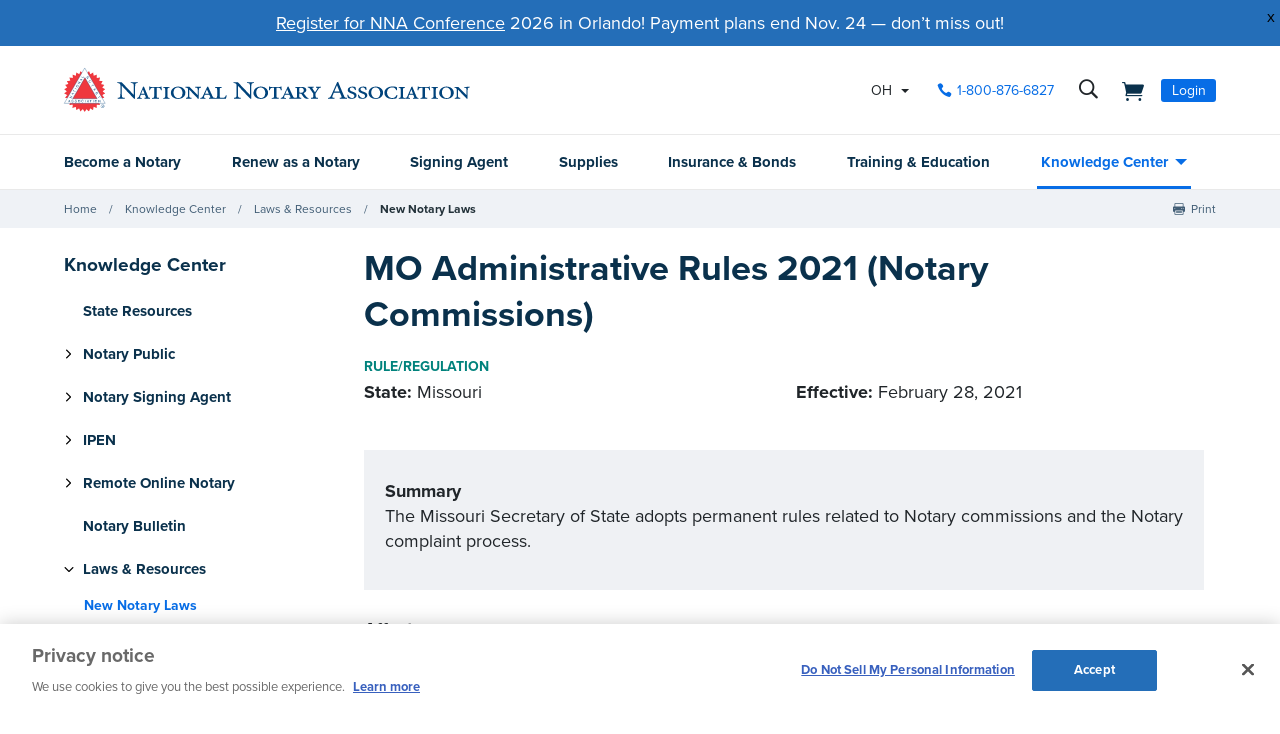

--- FILE ---
content_type: text/html; charset=utf-8
request_url: https://www.nationalnotary.org/knowledge-center/news/law-updates/mo-administrative-rules-2021-notary-commissions
body_size: 25608
content:


<!DOCTYPE html>
<html id="htmlTag" xmlns="http://www.w3.org/1999/xhtml" lang="en">
<head id="Head1">
<!-- DataLayer -->
<script type="text/javascript">
//<![CDATA[
dataLayer=[{}];
//]]>
</script>
<!-- end DataLayer -->
<!-- Google Optimize Page Hiding Snippet -->
<style>.async-hide{opacity:0 !important}</style>
<script>(function(a,s,y,n,c,h,i,d,e){s.className+=' '+y;h.start=1*new Date;
h.end=i=function(){s.className=s.className.replace(RegExp(' ?'+y),'')};
(a[n]=a[n]||[]).hide=h;setTimeout(function(){i();h.end=null},c);h.timeout=c;
})(window,document.documentElement,'async-hide','dataLayer',400,{'GTM-MZ5JVV8':true});</script>
<!-- end Google Optimize Page Hiding Snippet -->
<!-- Google Tag Manager -->
<script>(function(w,d,s,l,i){w[l]=w[l]||[];
w[l].push({'gtm.start':new Date().getTime(),event:'gtm.js'});
var f=d.getElementsByTagName(s)[0],j=d.createElement(s),dl=l!='dataLayer'?'&l='+l:'';
j.async=true;j.src='//www.googletagmanager.com/gtm.js?id='+i+dl;
f.parentNode.insertBefore(j,f);})(window,document,'script','dataLayer','GTM-PQFQDZ');</script>
<!-- end Google Tag Manager -->

    <!--Copyright Bridgeline Digital, Inc. An unpublished work created in 2009. All rights reserved. This software contains the confidential and trade secret information of Bridgeline Digital, Inc. ("Bridgeline").  Copying, distribution or disclosure without Bridgeline's express written permission is prohibited-->
    <title>MO Administrative Rules 2021 (Notary Commissions) | NNA</title>
<script type='text/javascript'>
  var zaius = window['zaius']||(window['zaius']=[]);zaius.methods=["initialize","onload","customer","entity","event","subscribe","unsubscribe","consent","identify","anonymize","dispatch"];zaius.factory=function(e){return function(){var t=Array.prototype.slice.call(arguments);t.unshift(e);zaius.push(t);return zaius}};(function(){for(var i=0;i<zaius.methods.length;i++){var method=zaius.methods[i];zaius[method]=zaius.factory(method)}var e=document.createElement("script");e.type="text/javascript";e.async=true;e.src=("https:"===document.location.protocol?"https://":"http://")+"d1igp3oop3iho5.cloudfront.net/v2/TPnZy0Mc68dB1RCeXHaRag/zaius-min.js";var t=document.getElementsByTagName("script")[0];t.parentNode.insertBefore(e,t)})();
  
  // Edits to this script should only be made below this line.
  zaius.event('pageview');
</script>
<script src="https://cdn.optimizely.com/js/22462820096.js"></script><!-- CookiePro Cookies Consent Notice start for www.nationalnotary.org -->
<script src="https://cookie-cdn.cookiepro.com/scripttemplates/otSDKStub.js"  type="text/javascript" charset="UTF-8" data-domain-script="a59eda51-a59b-4c6d-a2c2-0c6721d1636b" ></script>
<script type="text/javascript">
function OptanonWrapper() { }
</script>
<!-- CookiePro Cookies Consent Notice end for www.nationalnotary.org --><script>
var HawkSearchSource = ['gclid', 'msclkid'];
</script><meta name="description" content="The Missouri Secretary of State adopts permanent rules for MO Notary commissions and the Notary complaint process for MO Rules (Notary Commissions) (2021). " />
<meta name="viewport" content="width=device-width,initial-scale=1,minimum-scale=1.0,maximum-scale=1.0" />
<meta name="y_key" content="619dbc143431f814" />
<meta name="y_key" content="76eaa5cb83da23fb" />
<link media="ALL" rel="stylesheet" type="text/css" href="/Style%20Library/NNA/mloader.min.css?v=638957502380000000" />
<link media="ALL" rel="stylesheet" type="text/css" href="/Style%20Library/css/main.min.css?v=638957502380000000" />
<link rel="canonical" href="https://www.nationalnotary.org/knowledge-center/news/law-updates/mo-administrative-rules-2021-notary-commissions" />
<link rel="icon" href="//www.nationalnotary.org/favicon.ico" />
<link rel="preload" href="//www.nationalnotary.org/Style%20Library/fonts/fontello.woff" as="font" type="font/woff2" crossorigin="anonymous" />
<link rel="preload" href="https://use.typekit.net/af/949f99/00000000000000003b9b3068/27/l?primer=7cdcb44be4a7db8877ffa5c0007b8dd865b3bbc383831fe2ea177f62257a9191&fvd=n7&v=3" as="font" type="font/woff2" crossorigin="anonymous" />
<link rel="preload" href="https://use.typekit.net/af/705e94/00000000000000003b9b3062/27/l?primer=7cdcb44be4a7db8877ffa5c0007b8dd865b3bbc383831fe2ea177f62257a9191&fvd=n4&v=3" as="font" type="font/woff2" crossorigin="anonymous" />
<script type="text/javascript" src="https://ajax.googleapis.com/ajax/libs/jquery/1.9.1/jquery.min.js"></script>
<script type="text/javascript" src="https://ajax.googleapis.com/ajax/libs/jqueryui/1.9.1/jquery-ui.min.js"></script>
<script type="text/javascript" src="/Script%20Library/front-end/frontEnd-min.js?v=638957502360000000"></script>
<script type="text/javascript" src="/Script%20Library/NNA/vendor/modernizr-2-6-2-respond-1-1-0-min.js"></script>
<script type="text/javascript">
//<![CDATA[
var publicSiteUrl='https://www.nationalnotary.org/';
var editorContext='SiteEditor';
var basePageType='basepage';
var pageState='View';
var jSpinnerUrl='/iapps_images/spinner.gif';
var jRotatingCube='/iapps_images/loading-spinner.gif';
var jWebApiRoutePath='api';
var PageId='6c587e98-0e25-4aae-a178-8ba1fab2a5dc';
var WorkflowId='';
var ReferrerTypeId='8';
var ReferrerUrl='knowledge-center/news/law-updates/mo-administrative-rules-2021-notary-commissions';

var appInsights = window.appInsights || function (config) { function r(config) { t[config] = function () { var i = arguments; t.queue.push(function () { t[config].apply(t, i) }) } } var t = { config: config }, u = document, e = window, o = "script", s = u.createElement(o), i, f; for (s.src = config.url || "//az416426.vo.msecnd.net/scripts/a/ai.0.js", u.getElementsByTagName(o)[0].parentNode.appendChild(s), t.cookie = u.cookie, t.queue = [], i = ["Event", "Exception", "Metric", "PageView", "Trace"]; i.length;) r("track" + i.pop()); return r("setAuthenticatedUserContext"), r("clearAuthenticatedUserContext"), config.disableExceptionTracking || (i = "onerror", r("_" + i), f = e[i], e[i] = function (config, r, u, e, o) { var s = f && f(config, r, u, e, o); return s !== !0 && t["_" + i](config, r, u, e, o), s }), t }({ instrumentationKey: '801f2a6e-6d5f-42e0-80a1-e1dea47ddd4e' }); window.appInsights = appInsights; appInsights.trackPageView();
var siteId = '8039ce09-e7da-47e1-bcec-df96b5e411f4';var swgif = '/Tracking/WebPageEventLogger.axd';
//]]>
</script>
<script type="text/javascript">
    (function(c,l,a,r,i,t,y){
        c[a]=c[a]||function(){(c[a].q=c[a].q||[]).push(arguments)};
        t=l.createElement(r);t.async=1;t.src="https://www.clarity.ms/tag/"+i;
        y=l.getElementsByTagName(r)[0];y.parentNode.insertBefore(t,y);
    })(window, document, "clarity", "script", "injsxyhxq3");
</script><meta property="og:title" content="MO Administrative Rules 2021 (Notary Commissions)" /><meta property="og:description" content="The Missouri Secretary of State adopts permanent rules for MO Notary commissions and the Notary complaint process for MO Rules (Notary Commissions) (2021). " /><meta property="og:image" content="https://www.nationalnotary.org/Image%20Library/NNA/OpenGraph.jpg" /><meta property="og:url" content="https://www.nationalnotary.org/knowledge-center/news/law-updates/mo-administrative-rules-2021-notary-commissions" /><meta property="og:site_name" content="National Notary Association" /><meta property="og:type" content="website" /><meta name="twitter:card" content="summary" /><meta name="twitter:site" content="@nationalnotary" /></head>
<body id="bodyTag">
<!-- Google Tag Manager (noscript) -->
<noscript><iframe src="//www.googletagmanager.com/ns.html?id=GTM-PQFQDZ" height="0" width="0" style="display:none;visibility:hidden"></iframe></noscript>
<!-- end Google Tag Manager (noscript) -->

    
    
    <form method="post" action="/knowledge-center/news/law-updates/mo-administrative-rules-2021-notary-commissions" onsubmit="javascript:return WebForm_OnSubmit();" id="form1" novalidate="novalidate">
<div class="aspNetHidden">
<input type="hidden" name="__EVENTTARGET" id="__EVENTTARGET" value="" />
<input type="hidden" name="__EVENTARGUMENT" id="__EVENTARGUMENT" value="" />

</div>

<script type="text/javascript">
//<![CDATA[
var theForm = document.forms['form1'];
function __doPostBack(eventTarget, eventArgument) {
    if (!theForm.onsubmit || (theForm.onsubmit() != false)) {
        theForm.__EVENTTARGET.value = eventTarget;
        theForm.__EVENTARGUMENT.value = eventArgument;
        theForm.submit();
    }
}
//]]>
</script>


<script src="https://ajax.aspnetcdn.com/ajax/4.6/1/WebForms.js" type="text/javascript"></script>
<script type="text/javascript">
//<![CDATA[
window.WebForm_PostBackOptions||document.write('<script type="text/javascript" src="/WebResource.axd?d=oCKj8IvNuIk7gy1HJUatdrxc44YP4nQWME8Wxdd6DGPnke3qspDXbthnORZlPAcXN7_u1xDrkIusxuRK-nyT4HeVlao1&amp;t=638901392248157332"><\/script>');//]]>
</script>



<script type="text/javascript">
//<![CDATA[
var jTemplateType='0';var loadedFromVersion='False';//]]>
</script>

<script src="https://ajax.aspnetcdn.com/ajax/4.6/1/WebUIValidation.js" type="text/javascript"></script>
<script src="https://ajax.aspnetcdn.com/ajax/4.6/1/MicrosoftAjax.js" type="text/javascript"></script>
<script type="text/javascript">
//<![CDATA[
(window.Sys && Sys._Application && Sys.Observer)||document.write('<script type="text/javascript" src="/ScriptResource.axd?d=C0-jv8mCc3YH01nQBjS-_7iqxAhQwr1PAupAXWe9c-BPPGUzsXZR04BVmo0GfZ6DYf-qRgRxNRrIK4XxIcCtMtvwYi2DvMZh8gSrkeCsXgxJzW1HtAy8NZq70TAxcfFSjb7b6N-fcCXIWvVYDR11RiosX1o1&t=5c0e0825"><\/script>');//]]>
</script>

<script src="https://ajax.aspnetcdn.com/ajax/4.6/1/MicrosoftAjaxWebForms.js" type="text/javascript"></script>
<script type="text/javascript">
//<![CDATA[
(window.Sys && Sys.WebForms)||document.write('<script type="text/javascript" src="/ScriptResource.axd?d=CkWDPtA3hXBHN7AqG5hE3AqHF3VpqsYHc2CORuy9yY-68UdbUfqEq988tjrPIpe-j_OLXO-j30fU7S3eQMTXmXucYiW4XyTEgu6YEG0ouvBlwMiFFZrNJMo6VfqMY2-D_9TN8uAlpOAtlcy_A1FeI5E3pNtBAkyeM0UpNdqXkUDtx89Z0&t=5c0e0825"><\/script>');function WebForm_OnSubmit() {
if (typeof(ValidatorOnSubmit) == "function" && ValidatorOnSubmit() == false) return false;
return true;
}
//]]>
</script>

        <script type="text/javascript">
//<![CDATA[
Sys.WebForms.PageRequestManager._initialize('scriptManager', 'form1', ['tctl01$header1$ss1$upStateSelector','','tctl01$header1$upNavLogin','','tctl01$Footer1$BulletinSignup$ctl00',''], [], [], 90, '');
//]]>
</script>

        
        
        
<div class="tmp-twocol">
    
<!-- ISYSINDEXINGOFF -->
<!--[if IE]>
    <p class="chromeframe">You are using an <strong>outdated</strong> browser. Please <a href="http://browsehappy.com/">upgrade your browser</a> or <a href="http://www.google.com/chromeframe/?redirect=true">activate Google Chrome Frame</a> to improve your experience.</p>
<![endif]-->
<div class="msg-cookies"><p><strong>Your Cookies are Disabled!</strong> NationalNotary.org sets cookies on your computer to help improve performance and provide a more engaging user experience. By using this site, you accept the terms of our cookie policy. <a href="/cookies">Learn more.</a></p>
</div>
<header class="headerMain">
    <div class="headerMain-util">
        <div class="headerMain-utilInner">
            <div class="headerMain-utilZone01">
                <div class="mobileDrawerToggle drawerToggle" data-for="globals-mobile" data-mobile="true">Menu</div>
                <div class="logoMain">
                    <a href="/"><img src="/Image Library/NNA/logo.svg" alt="National Notary Association" /></a>
                </div>
                
            </div>
            <div class="headerMain-utilZone02">
                <div id="ctl01_header1_ss1_upStateSelector" class="stateSelectionContainer">
	
    <div id="stateSelector" class="selectionState" data-state-abbr="OH" data-state-name="Ohio">
        <div class="flyout">
            <span>Your selected state:</span> OH
            <div class="flyout-content stateOptions">
                <ul>
                    
                    <li><a id="ctl01_header1_ss1_rpt1_ctl00_hl1" data-state="AL" href="javascript:__doPostBack(&#39;ctl01$header1$ss1$rpt1$ctl00$hl1&#39;,&#39;&#39;)">Alabama</a></li>
                    
                    <li><a id="ctl01_header1_ss1_rpt1_ctl01_hl1" data-state="AK" href="javascript:__doPostBack(&#39;ctl01$header1$ss1$rpt1$ctl01$hl1&#39;,&#39;&#39;)">Alaska</a></li>
                    
                    <li><a id="ctl01_header1_ss1_rpt1_ctl02_hl1" data-state="AZ" href="javascript:__doPostBack(&#39;ctl01$header1$ss1$rpt1$ctl02$hl1&#39;,&#39;&#39;)">Arizona</a></li>
                    
                    <li><a id="ctl01_header1_ss1_rpt1_ctl03_hl1" data-state="AR" href="javascript:__doPostBack(&#39;ctl01$header1$ss1$rpt1$ctl03$hl1&#39;,&#39;&#39;)">Arkansas</a></li>
                    
                    <li><a id="ctl01_header1_ss1_rpt1_ctl04_hl1" data-state="CA" href="javascript:__doPostBack(&#39;ctl01$header1$ss1$rpt1$ctl04$hl1&#39;,&#39;&#39;)">California</a></li>
                    
                    <li><a id="ctl01_header1_ss1_rpt1_ctl05_hl1" data-state="CO" href="javascript:__doPostBack(&#39;ctl01$header1$ss1$rpt1$ctl05$hl1&#39;,&#39;&#39;)">Colorado</a></li>
                    
                    <li><a id="ctl01_header1_ss1_rpt1_ctl06_hl1" data-state="CT" href="javascript:__doPostBack(&#39;ctl01$header1$ss1$rpt1$ctl06$hl1&#39;,&#39;&#39;)">Connecticut</a></li>
                    
                    <li><a id="ctl01_header1_ss1_rpt1_ctl07_hl1" data-state="DE" href="javascript:__doPostBack(&#39;ctl01$header1$ss1$rpt1$ctl07$hl1&#39;,&#39;&#39;)">Delaware</a></li>
                    
                    <li><a id="ctl01_header1_ss1_rpt1_ctl08_hl1" data-state="FL" href="javascript:__doPostBack(&#39;ctl01$header1$ss1$rpt1$ctl08$hl1&#39;,&#39;&#39;)">Florida</a></li>
                    
                    <li><a id="ctl01_header1_ss1_rpt1_ctl09_hl1" data-state="GA" href="javascript:__doPostBack(&#39;ctl01$header1$ss1$rpt1$ctl09$hl1&#39;,&#39;&#39;)">Georgia</a></li>
                    
                    <li><a id="ctl01_header1_ss1_rpt1_ctl10_hl1" data-state="HI" href="javascript:__doPostBack(&#39;ctl01$header1$ss1$rpt1$ctl10$hl1&#39;,&#39;&#39;)">Hawaii</a></li>
                    
                    <li><a id="ctl01_header1_ss1_rpt1_ctl11_hl1" data-state="ID" href="javascript:__doPostBack(&#39;ctl01$header1$ss1$rpt1$ctl11$hl1&#39;,&#39;&#39;)">Idaho</a></li>
                    
                    <li><a id="ctl01_header1_ss1_rpt1_ctl12_hl1" data-state="IL" href="javascript:__doPostBack(&#39;ctl01$header1$ss1$rpt1$ctl12$hl1&#39;,&#39;&#39;)">Illinois</a></li>
                    
                    <li><a id="ctl01_header1_ss1_rpt1_ctl13_hl1" data-state="IN" href="javascript:__doPostBack(&#39;ctl01$header1$ss1$rpt1$ctl13$hl1&#39;,&#39;&#39;)">Indiana</a></li>
                    
                    <li><a id="ctl01_header1_ss1_rpt1_ctl14_hl1" data-state="IA" href="javascript:__doPostBack(&#39;ctl01$header1$ss1$rpt1$ctl14$hl1&#39;,&#39;&#39;)">Iowa</a></li>
                    
                    <li><a id="ctl01_header1_ss1_rpt1_ctl15_hl1" data-state="KS" href="javascript:__doPostBack(&#39;ctl01$header1$ss1$rpt1$ctl15$hl1&#39;,&#39;&#39;)">Kansas</a></li>
                    
                    <li><a id="ctl01_header1_ss1_rpt1_ctl16_hl1" data-state="KY" href="javascript:__doPostBack(&#39;ctl01$header1$ss1$rpt1$ctl16$hl1&#39;,&#39;&#39;)">Kentucky</a></li>
                    
                    <li><a id="ctl01_header1_ss1_rpt1_ctl17_hl1" data-state="LA" href="javascript:__doPostBack(&#39;ctl01$header1$ss1$rpt1$ctl17$hl1&#39;,&#39;&#39;)">Louisiana</a></li>
                    
                    <li><a id="ctl01_header1_ss1_rpt1_ctl18_hl1" data-state="ME" href="javascript:__doPostBack(&#39;ctl01$header1$ss1$rpt1$ctl18$hl1&#39;,&#39;&#39;)">Maine</a></li>
                    
                    <li><a id="ctl01_header1_ss1_rpt1_ctl19_hl1" data-state="MD" href="javascript:__doPostBack(&#39;ctl01$header1$ss1$rpt1$ctl19$hl1&#39;,&#39;&#39;)">Maryland</a></li>
                    
                    <li><a id="ctl01_header1_ss1_rpt1_ctl20_hl1" data-state="MA" href="javascript:__doPostBack(&#39;ctl01$header1$ss1$rpt1$ctl20$hl1&#39;,&#39;&#39;)">Massachusetts</a></li>
                    
                    <li><a id="ctl01_header1_ss1_rpt1_ctl21_hl1" data-state="MI" href="javascript:__doPostBack(&#39;ctl01$header1$ss1$rpt1$ctl21$hl1&#39;,&#39;&#39;)">Michigan</a></li>
                    
                    <li><a id="ctl01_header1_ss1_rpt1_ctl22_hl1" data-state="MN" href="javascript:__doPostBack(&#39;ctl01$header1$ss1$rpt1$ctl22$hl1&#39;,&#39;&#39;)">Minnesota</a></li>
                    
                    <li><a id="ctl01_header1_ss1_rpt1_ctl23_hl1" data-state="MS" href="javascript:__doPostBack(&#39;ctl01$header1$ss1$rpt1$ctl23$hl1&#39;,&#39;&#39;)">Mississippi</a></li>
                    
                    <li><a id="ctl01_header1_ss1_rpt1_ctl24_hl1" data-state="MO" href="javascript:__doPostBack(&#39;ctl01$header1$ss1$rpt1$ctl24$hl1&#39;,&#39;&#39;)">Missouri</a></li>
                    
                    <li><a id="ctl01_header1_ss1_rpt1_ctl25_hl1" data-state="MT" href="javascript:__doPostBack(&#39;ctl01$header1$ss1$rpt1$ctl25$hl1&#39;,&#39;&#39;)">Montana</a></li>
                    
                    <li><a id="ctl01_header1_ss1_rpt1_ctl26_hl1" data-state="NE" href="javascript:__doPostBack(&#39;ctl01$header1$ss1$rpt1$ctl26$hl1&#39;,&#39;&#39;)">Nebraska</a></li>
                    
                    <li><a id="ctl01_header1_ss1_rpt1_ctl27_hl1" data-state="NV" href="javascript:__doPostBack(&#39;ctl01$header1$ss1$rpt1$ctl27$hl1&#39;,&#39;&#39;)">Nevada</a></li>
                    
                    <li><a id="ctl01_header1_ss1_rpt1_ctl28_hl1" data-state="NH" href="javascript:__doPostBack(&#39;ctl01$header1$ss1$rpt1$ctl28$hl1&#39;,&#39;&#39;)">New Hampshire</a></li>
                    
                    <li><a id="ctl01_header1_ss1_rpt1_ctl29_hl1" data-state="NJ" href="javascript:__doPostBack(&#39;ctl01$header1$ss1$rpt1$ctl29$hl1&#39;,&#39;&#39;)">New Jersey</a></li>
                    
                    <li><a id="ctl01_header1_ss1_rpt1_ctl30_hl1" data-state="NM" href="javascript:__doPostBack(&#39;ctl01$header1$ss1$rpt1$ctl30$hl1&#39;,&#39;&#39;)">New Mexico</a></li>
                    
                    <li><a id="ctl01_header1_ss1_rpt1_ctl31_hl1" data-state="NY" href="javascript:__doPostBack(&#39;ctl01$header1$ss1$rpt1$ctl31$hl1&#39;,&#39;&#39;)">New York</a></li>
                    
                    <li><a id="ctl01_header1_ss1_rpt1_ctl32_hl1" data-state="NC" href="javascript:__doPostBack(&#39;ctl01$header1$ss1$rpt1$ctl32$hl1&#39;,&#39;&#39;)">North Carolina</a></li>
                    
                    <li><a id="ctl01_header1_ss1_rpt1_ctl33_hl1" data-state="ND" href="javascript:__doPostBack(&#39;ctl01$header1$ss1$rpt1$ctl33$hl1&#39;,&#39;&#39;)">North Dakota</a></li>
                    
                    <li><a id="ctl01_header1_ss1_rpt1_ctl34_hl1" data-state="OH" class="selected" href="javascript:__doPostBack(&#39;ctl01$header1$ss1$rpt1$ctl34$hl1&#39;,&#39;&#39;)">Ohio</a></li>
                    
                    <li><a id="ctl01_header1_ss1_rpt1_ctl35_hl1" data-state="OK" href="javascript:__doPostBack(&#39;ctl01$header1$ss1$rpt1$ctl35$hl1&#39;,&#39;&#39;)">Oklahoma</a></li>
                    
                    <li><a id="ctl01_header1_ss1_rpt1_ctl36_hl1" data-state="OR" href="javascript:__doPostBack(&#39;ctl01$header1$ss1$rpt1$ctl36$hl1&#39;,&#39;&#39;)">Oregon</a></li>
                    
                    <li><a id="ctl01_header1_ss1_rpt1_ctl37_hl1" data-state="PA" href="javascript:__doPostBack(&#39;ctl01$header1$ss1$rpt1$ctl37$hl1&#39;,&#39;&#39;)">Pennsylvania</a></li>
                    
                    <li><a id="ctl01_header1_ss1_rpt1_ctl38_hl1" data-state="RI" href="javascript:__doPostBack(&#39;ctl01$header1$ss1$rpt1$ctl38$hl1&#39;,&#39;&#39;)">Rhode Island</a></li>
                    
                    <li><a id="ctl01_header1_ss1_rpt1_ctl39_hl1" data-state="SC" href="javascript:__doPostBack(&#39;ctl01$header1$ss1$rpt1$ctl39$hl1&#39;,&#39;&#39;)">South Carolina</a></li>
                    
                    <li><a id="ctl01_header1_ss1_rpt1_ctl40_hl1" data-state="SD" href="javascript:__doPostBack(&#39;ctl01$header1$ss1$rpt1$ctl40$hl1&#39;,&#39;&#39;)">South Dakota</a></li>
                    
                    <li><a id="ctl01_header1_ss1_rpt1_ctl41_hl1" data-state="TN" href="javascript:__doPostBack(&#39;ctl01$header1$ss1$rpt1$ctl41$hl1&#39;,&#39;&#39;)">Tennessee</a></li>
                    
                    <li><a id="ctl01_header1_ss1_rpt1_ctl42_hl1" data-state="TX" href="javascript:__doPostBack(&#39;ctl01$header1$ss1$rpt1$ctl42$hl1&#39;,&#39;&#39;)">Texas</a></li>
                    
                    <li><a id="ctl01_header1_ss1_rpt1_ctl43_hl1" data-state="UT" href="javascript:__doPostBack(&#39;ctl01$header1$ss1$rpt1$ctl43$hl1&#39;,&#39;&#39;)">Utah</a></li>
                    
                    <li><a id="ctl01_header1_ss1_rpt1_ctl44_hl1" data-state="VT" href="javascript:__doPostBack(&#39;ctl01$header1$ss1$rpt1$ctl44$hl1&#39;,&#39;&#39;)">Vermont</a></li>
                    
                    <li><a id="ctl01_header1_ss1_rpt1_ctl45_hl1" data-state="VA" href="javascript:__doPostBack(&#39;ctl01$header1$ss1$rpt1$ctl45$hl1&#39;,&#39;&#39;)">Virginia</a></li>
                    
                    <li><a id="ctl01_header1_ss1_rpt1_ctl46_hl1" data-state="WA" href="javascript:__doPostBack(&#39;ctl01$header1$ss1$rpt1$ctl46$hl1&#39;,&#39;&#39;)">Washington</a></li>
                    
                    <li><a id="ctl01_header1_ss1_rpt1_ctl47_hl1" data-state="DC" href="javascript:__doPostBack(&#39;ctl01$header1$ss1$rpt1$ctl47$hl1&#39;,&#39;&#39;)">Washington DC</a></li>
                    
                    <li><a id="ctl01_header1_ss1_rpt1_ctl48_hl1" data-state="WV" href="javascript:__doPostBack(&#39;ctl01$header1$ss1$rpt1$ctl48$hl1&#39;,&#39;&#39;)">West Virginia</a></li>
                    
                    <li><a id="ctl01_header1_ss1_rpt1_ctl49_hl1" data-state="WI" href="javascript:__doPostBack(&#39;ctl01$header1$ss1$rpt1$ctl49$hl1&#39;,&#39;&#39;)">Wisconsin</a></li>
                    
                    <li><a id="ctl01_header1_ss1_rpt1_ctl50_hl1" data-state="WY" href="javascript:__doPostBack(&#39;ctl01$header1$ss1$rpt1$ctl50$hl1&#39;,&#39;&#39;)">Wyoming</a></li>
                    
                </ul>
            </div>
        </div>
    </div>

</div>


            </div>
            <div class="headerMain-utilZone03">
                <nav class="navCallout">
                    <ul>
                        <li><a id="ctl01_header1_hlPhone" class="icon-phone" aria-label="phone number" href="tel://1-800-876-6827">1-800-876-6827</a></li>
                    </ul>
                </nav>
                <div data-mfp-focus="#searchMain" data-mfp-src="#search-popup" class="searchToggle openPopup" aria-label="search">
                    <div class="popup mfp-hide popup--search" id="search-popup">
                        <div class="searchBox searchBox--main hawk">
                            <label for="searchMain" class="h-visuallyHidden">Search</label>
                            <input id="searchMain" type="text" placeholder="Search Site" class="searchBox-textField" data-alt-index="">
                            <a class="searchBox-submit hawk"></a>
                            <i class="search-clear icon-close"></i>
                        </div>
                        <div class="searchResults-autocomplete"></div>
                    </div>
                </div>
                <a href="/shopping-cart" id="ctl01_header1_cartStatus" class="cartStatus" aria-label="shopping cart" style="margin-right: 1em"></a>

                
                <nav id="ctl01_header1_navSignin" class="navSignin">
                    <ul>
                        <li><span class="navSignin-signin toggleLink" onclick="initNavLoginForm()">Login</span>
                            <div id="ctl01_header1_upNavLogin" class="navSignin-signin-modal toggleLinkTarget callout--greyLight callout--greyBorder is-hidden">
	
                                    <div id="pnlNavLogin" class="formBody" onkeypress="javascript:return WebForm_FireDefaultButton(event, &#39;ctl01_header1_btnLogIn&#39;)">
		
                                        <div class="formRow">
                                            <div class="column">
                                                <span class="navSignin-text">Login <a onclick="targetClickShowHide($('span.navSignin-signin'))" class="navSignin-close">close</a></span>
                                                
                                            </div>
                                        </div>
                                        <div class="formRow">
                                            <div class="column">
                                                <label for="ctl01_header1_txtNavLoginEmail">Email Address 
                                                </label>
                                                <input name="ctl01$header1$txtNavLoginEmail" id="ctl01_header1_txtNavLoginEmail" class="loginFormField" type="email" />
                                            </div>
                                        </div>
                                        <div class="formRow">
                                            <div class="column">
                                                <label for="ctl01_header1_txtNavLoginPassword">Password 
                                                    <a href="/my-account?a=forgot#fp" class="right"><span>Forgot Password</span></a>
                                                </label>
                                                <input name="ctl01$header1$txtNavLoginPassword" type="password" id="ctl01_header1_txtNavLoginPassword" class="loginFormField" type="password" />
                                            </div>
                                        </div>
                                        <div class="formRow">
                                            <div class="column">
                                                <label class="labelItems"></label>
                                                <div id="checkBox" class="formCheckBox">
                                                    <span>
                                                        <input id="ctl01_header1_chkNavLoginRememberMe" type="checkbox" name="ctl01$header1$chkNavLoginRememberMe" /><label for="ctl01_header1_chkNavLoginRememberMe">Remember me on this computer</label>
                                                    </span>
                                                </div>
                                            </div>
                                        </div>
                                        <div class="formRow">
                                            <div class="column">
                                                <input type="submit" name="ctl01$header1$btnLogIn" value="Log In" id="ctl01_header1_btnLogIn" class="btn btn--lg btn--full btn--disabled" disabled="disabled" style="color:#aaa" />
                                            </div>
                                            <div class="column">
                                                <p class="h-textCenter"><a id="ctl01_header1_lnkCreateAccount" href="/my-account#register"><strong>Create an Account</strong></a></p>
                                            </div>
                                        </div>
                                    
	</div>
                                
</div>
                            <div id="ctl01_header1_ctl03" style="display:none;">
	
                                    <div id="mloader" class="mloader mloader-default is-active"></div>
                                
</div>
                        </li>
                    </ul>
                </nav>

                
                

            </div>
        </div>
    </div>
    <div class="headerMain-main">
        <div class="headerMain-mainInner">
            <div class="headerMain-mainZone01"></div>
            <div class="headerMain-mainZone02">
                <nav class="navMain"><ul>
    <li class=""><a href="/ohio/become-a-notary">Become a Notary</a></li>
    <li class=""><a href="/ohio/renew-a-notary">Renew as a Notary</a></li>
    <li class=""><a href="/signing-agent">Signing Agent</a></li>
    <li class=""><a href="/ohio/supplies">Supplies</a></li>
    <li class=""><a href="/ohio/insurance">Insurance & Bonds</a></li>
    <li class=""><a href="/ohio/training">Training & Education</a></li>
    <li class="hasChildren is-active"><a href="/knowledge-center">Knowledge Center</a><ul>
        <li><a href="/knowledge-center/state-notary-resources">State Resources</a></li>
        <li><a href="/knowledge-center/about-notaries">Notary Public</a></li>
        <li><a href="/knowledge-center/signing-agent-resources">Notary Signing Agent</a></li>
        <li><a href="/knowledge-center/in-person-electronic-notarization">IPEN</a></li>
        <li><a href="/knowledge-center/remote-online-notary">Remote Online Notary</a></li>
        <li><a href="/notary-bulletin">Notary Bulletin</a></li>
        <li class="is-selected"><a href="/knowledge-center/news">Laws & Resources</a></li>
      </ul>
    </li>
  </ul></nav>           
            </div>
            <div class="headerMain-mainZone03"></div>
        </div>
    </div>
    <script>
        function submitSiteSearch(searchVal) {
            document.location = '/home/search-results?searchtext=' + encodeURIComponent(searchVal.toLowerCase());
        }
        function initNavLoginForm() {
            $('#ctl01_header1_navLoginMsg').hide();
            $('#ctl01_header1_txtNavLoginPassword').val('');
            $('#ctl01_header1_chkNavLoginRememberMe').removeAttr('checked');
            $('#ctl01_header1_txtNavLoginEmail').val('').focus();
        }
        Sys.Application.add_load(function () {
            $(".navSignin-signin-modal input.loginFormField").on('input', function () {
                if ($('#ctl01_header1_txtNavLoginEmail').val() != '' && $('#ctl01_header1_txtNavLoginPassword').val() != '')
                    $('#ctl01_header1_btnLogIn').removeAttr('disabled').removeAttr('style').removeClass('btn--disabled');
                else 
                    $('#ctl01_header1_btnLogIn').attr('disabled', 'disabled').css('color', '#aaa').addClass('btn--disabled');
            });
        });
    </script>
</header>
<!--ISYSINDEXINGON-->

    <div class="contentNav-container">
	    <div class="contentNav-inner">
		    
        <div id="ctl01_breadcrumb1_breadcrumb1" class="Breadcrumb">
	<nav class="breadcrumb-nav" role="breadcrumbs"><ul>
    <li><a href="/">Home</a></li>
    <li><a href="/knowledge-center">Knowledge Center</a></li>
    <li><a href="/knowledge-center/news">Laws & Resources</a></li>
    <li><a href="/knowledge-center/news/law-updates">New Notary Laws</a></li>
  </ul></nav>
</div>
    

		    
    <nav class="social-nav" role="socialShare">
		<ul>
			<li class="soc-print"><a href="#print">Print</a></li>
			<li class="soc-share"></li>
		</ul>
	</nav>
	    </div>
    </div>
    <div class="main-wrapper" id="btt-anchor">
        <div class="main-container">
            <div class="row">
                <div class="column med-6 lg-6 sidebar-desktop">
                    <section class="region-first-sidebar-new">
                        
<div class="content-pad">
    <header><h4>Knowledge Center</h4></header><nav class="secondary-nav"><ul>
    <li class="first"><span class="expandable"><img class="expanditem" src="/Image%20Library/NNA/Icons/chevron.svg"><a href="/knowledge-center/state-notary-resources">State Resources</a></span></li>
    <li class="hasSub"><span class="expandable"><img class="expanditem" src="/Image%20Library/NNA/Icons/chevron.svg"><a href="/knowledge-center/about-notaries">Notary Public</a></span><ul class="level2">
        <li><a href="/knowledge-center/about-notaries/what-is-a-notary-public">What is a Notary Public?</a></li>
        <li><a href="/knowledge-center/about-notaries/why-become-a-notary">Why Become a Notary?</a></li>
        <li><a href="/knowledge-center/about-notaries/different-methods-notarization">Understanding Different Methods of Notarization</a></li>
        <li><a href="/knowledge-center/about-notaries/how-to-become-a-notary-public">How to Become a Notary</a></li>
        <li><a href="/knowledge-center/about-notaries/how-to-renew-notary">How to Renew Your Notary Commission</a></li>
        <li><a href="/knowledge-center/about-notaries/essential-supplies-every-notary-needs">Essential Supplies Every Notary Needs</a></li>
        <li><a href="/knowledge-center/about-notaries/stamp-seal-information">Stamp/Seal Information</a></li>
        <li><a href="/knowledge-center/about-notaries/notary-eo-insurance">Important Facts About Notary E&O Insurance</a></li>
        <li><a href="/knowledge-center/about-notaries/notary-fees-by-state">Notary Fees By State</a></li>
        <li><a href="/knowledge-center/about-notaries/tips-tutorials">Tips and Tutorials</a></li>
        <li><a href="/knowledge-center/about-notaries/building-your-notary-business">Building Your Notary Business</a></li>
        <li><a href="/knowledge-center/about-notaries/being-a-public-official">Being a Public Official</a></li>
        <li><a href="/knowledge-center/about-notaries/what-is-notarization">What is Notarization?</a></li>
        <li><a href="/knowledge-center/about-notaries/notary-history">Notary History</a></li>
        <li><a href="/knowledge-center/about-notaries/notaries-and-notarios">Notaries and Notarios</a></li>
      </ul>
    </li>
    <li class="hasSub"><span class="expandable"><img class="expanditem" src="/Image%20Library/NNA/Icons/chevron.svg"><a href="/knowledge-center/signing-agent-resources">Notary Signing Agent</a></span><ul class="level2">
        <li><a href="/knowledge-center/signing-agent-resources/what-is-a-notary-signing-agent">What is a Notary Signing Agent?</a></li>
        <li><a href="/knowledge-center/signing-agent-resources/state-restrictions">State Restrictions</a></li>
        <li><a href="/knowledge-center/signing-agent-resources/signing-agent-policies">Signing Agent Policies</a></li>
        <li><a href="/knowledge-center/signing-agent-resources/how-to-become-a-notary-signing-agent">How to Become an NSA</a></li>
        <li><a href="/knowledge-center/signing-agent-resources/notary-signing-agent-training">Notary Signing Agent Training</a></li>
        <li><a href="/knowledge-center/signing-agent-resources/background-screenings">Background Screenings</a></li>
        <li><a href="/knowledge-center/signing-agent-resources/notary-signing-agent-supplies">Notary Signing Agent Supplies</a></li>
        <li><a href="/knowledge-center/signing-agent-resources/build-your-business">Building Your NSA Business</a></li>
        <li><a href="/knowledge-center/signing-agent-resources/notary-signing-agent-how-tos">Notary Signing Agent How-Tos</a></li>
        <li><a href="/knowledge-center/signing-agent-resources/non-payment-issues">Non-Payment Issues</a><ul class="level2">
            <li><a href="/knowledge-center/signing-agent-resources/non-payment-issues/resolving-non-payment-issues">Resolving Non-Payment Issues</a></li>
            <li><a href="/knowledge-center/signing-agent-resources/non-payment-issues/common-collection-terms">Common Collection Terms</a></li>
            <li><a href="/knowledge-center/signing-agent-resources/non-payment-issues/managing-your-collection-efforts">Managing Your Collection Efforts</a></li>
            <li><a href="/knowledge-center/signing-agent-resources/non-payment-issues/sample-collection-letters">Sample Collection Letters</a></li>
          </ul>
        </li>
        <li><a href="/knowledge-center/signing-agent-resources/notary-signing-agent-loan-documents">Signing Agent Loan Documents</a></li>
      </ul>
    </li>
    <li class="hasSub"><span class="expandable"><img class="expanditem" src="/Image%20Library/NNA/Icons/chevron.svg"><a href="/knowledge-center/in-person-electronic-notarization">IPEN</a></span><ul class="level2">
        <li><a href="/knowledge-center/in-person-electronic-notarization/what-is-ipen">What is IPEN?</a></li>
        <li><a href="/knowledge-center/in-person-electronic-notarization/benefits-ipen">Benefits of IPEN</a></li>
        <li><a href="/knowledge-center/in-person-electronic-notarization/how-to-become-electronic-notary">How to Become an Electronic Notary</a></li>
        <li><a href="/knowledge-center/in-person-electronic-notarization/electronic-notary-tools-ipen-systems">Electronic Notary Tools & IPEN Systems</a></li>
        <li><a href="/knowledge-center/in-person-electronic-notarization/ipen-standards-practice">IPEN Standards of Practice</a></li>
      </ul>
    </li>
    <li class="hasSub"><span class="expandable"><img class="expanditem" src="/Image%20Library/NNA/Icons/chevron.svg"><a href="/knowledge-center/remote-online-notary">Remote Online Notary</a></span><ul class="level2">
        <li><a href="/knowledge-center/remote-online-notary/what-is-a-remote-online-notary">What is a Remote Online Notary?</a></li>
        <li><a href="/notary-bulletin/blog/2019/11/the-state-of-remote-online-notarization">State of RON</a></li>
        <li><a href="/notary-bulletin/blog/2020/07/3-ways-ron-benefits-notaries">3 RON Benefits for Notaries</a></li>
        <li><a href="/knowledge-center/remote-online-notary/how-to-become-a-remote-online-notary">Become a Remote Notary</a></li>
        <li><a href="/notary-bulletin/blog/2020/04/10-standards-video-conference-notarizations">Standards for RIN</a></li>
        <li><a href="/knowledge-center/remote-online-notary/understanding-notary-technology">RON Technology</a></li>
        <li><a href="/knowledge-center/remote-online-notary/remote-notarization-platforms">Remote Notarization Platforms</a></li>
        <li><a href="/notary-bulletin/blog/2019/12/how-to-perform-a-remote-online-notarization">How to Perform RON</a></li>
        <li><a href="/knowledge-center/remote-online-notary/building-your-ron-business">Building Your RON Business</a></li>
        <li><a href="/knowledge-center/remote-online-notary/remote-online-notary-how-tos">Remote Online Notary How-Tos</a></li>
      </ul>
    </li>
    <li class=""><span class="expandable"><img class="expanditem" src="/Image%20Library/NNA/Icons/chevron.svg"><a href="/notary-bulletin">Notary Bulletin</a></span></li>
    <li class="hasSub active-trail"><span class="expandable"><img class="expanditem" src="/Image%20Library/NNA/Icons/chevron.svg"><a href="/knowledge-center/news">Laws & Resources</a></span><ul class="level2" style="display: block;">
        <li class="current"><span>New Notary Laws</span></li>
        <li><a href="/knowledge-center/news/notary-law-tracking">Notary Law Tracking</a></li>
        <li><a href="/knowledge-center/news/state-notary-laws">State Notary Laws</a></li>
        <li><a href="/knowledge-center/news/us-notary-reference">U.S. Notary Reference</a></li>
        <li><a href="/knowledge-center/news/model-notary-act">Model Notary Act</a></li>
        <li><a href="/knowledge-center/news/notary-public-code-of-professional-responsibility">Notary Public Code of Professional Responsibility</a></li>
        <li><a href="/knowledge-center/news/special-reports">Research & Special Reports</a></li>
        <li><a href="/knowledge-center/news/certificate-forms">Certificate Forms (members only)</a></li>
        <li><a href="/knowledge-center/news/glossary-of-terms">Glossary of Terms</a></li>
      </ul>
    </li>
  </ul></nav>
</div>
                    </section>
                </div>
                <div class="column med-18 lg-18">
                    <div class="content">
                        <div class="content-pad">
                            <div>
                                <h1>MO Administrative Rules 2021 (Notary Commissions)</h1>
                            </div>
                            <div id="ctl01_xmlDetailContent01" class="txtBlock">
	<div id="ctl01_xmlDetailContent01_ctl00" class="txtBlock-container">
		<div class="txtBlock-container news-law-details" xmlns:ms="urn:schemas-microsoft-com:xslt" xmlns:dt="urn:schemas-microsoft-com:datatypes">
  <div><span class="label-law" title="Rule/Regulation">
                  Rule/Regulation
                </span><div class="news-law-details--points row">
      <div class="column sm-12">
        <p><strong>State:</strong> Missouri<br></p>
      </div>
      <div class="column sm-12">
        <p><strong>Effective:</strong> February 28, 2021<br></p>
      </div>
    </div>
    <div class="news-law-details--summary callout callout--grey"><strong>Summary</strong><br>The Missouri Secretary of State adopts permanent rules related to Notary commissions and the Notary complaint process.</div>
    <div class="news-law-details--affects"><strong>Affects</strong><br>Amends 15 CSR 30-100.005, 5 CSR 30-100.010, and 5 CSR 30-100.015.</div>
    <div class="news-law-details--changes"><strong>Changes</strong><br><ol>
<li>Modifies the title of 5 CSR 30-100.010 to read "Approval, Revocation and Suspension of Notary Commission."</li>
<li>Provides that an individual who has been convicted of a felony involving dishonesty or moral turpitude, committed in the last five years, will be denied approval for a commission.</li>
<li>Modifies the title of 15 CSR 30-100.015 to read "Request for Hearing on Suspension or an Appeal on Denial of an Application."</li>
<li>Provides that an applicant who has been denied a Notary commission may appeal the denial to the Director of Business Services or his or her designee, and further provides that this appeal does not include a right to a hearing.</li>
<li>Provides procedures, as specified, for filing a complaint against a Notary.</li>
</ol></div>
    <div class="news-law-details--analysis"><strong>Analysis</strong><br>These permanent rules were adopted as <a href="https://www.nationalnotary.org/knowledge-center/news/law-updates/mo-emergency-rules-notary-commissions-2020">emergency rules</a> last year after Missouri's big Notary bill <a href="https://www.nationalnotary.org/knowledge-center/news/law-updates/mo-house-bill-1655">(HB 1655)</a> was enacted. The permanent rules were adopted as promulgated in the emergency rules.<br /><br /><a href="https://www.sos.mo.gov/CMSImages/AdRules/moreg/2020/v45n19Oct1/v45n19a.pdf" target="_blank">Read the administrative rules in the notice of proposed rulemaking (beginning on page 1372).</a><br /><br /><a href="https://www.sos.mo.gov/CMSImages/AdRules/moreg/2021/v46n2Jan15/v46n2a.pdf" target="_blank">Read the notice of final adoption (beginning on page 72).</a></div>
    <div></div>
  </div>
</div>
	</div>
</div>
                            
                            
                        </div>
                    </div>
                </div>
            </div>
        </div>
    </div>
    

<!-- ISYSINDEXINGOFF -->
<footer class="footer-container">
    <div id="ctl01_Footer1_divFooterTop" class="footer-top">
        <div class="footer-inner">
            <section>
                

<style> /* -- NOTARY BULLETIN SIGNUP -- */
    .nb-signup {
        min-height: 100px;
        border-bottom: 1px solid #abb8c1;
    }
    .nb-signup .nb-flex {
        display: flex;
        align-items: center;
    }
    .nb-signup .nb-left, 
    .nb-signup .nb-right {
        flex: 1;
    }
    .nb-signup .bl-pad {
        padding: 0 20px 0 0;
    }
    .nb-signup h3 {
        font-size: 21px;
        text-align: left;
    }
    .nb-signup p {
        font-size: 15px;
        color: #415d75;
        margin-bottom: 0;
        text-align: left;
    }
    .nb-signup .form-container {
        display: flex;
    }
    .nb-signup input[type="text"] {
        width: 100%;
        border-radius: 4px 0 0 4px;
        -webkit-appearance: none;
        border: 1px solid #abb8c1;
        padding: 0 16px;
        height: auto;
    }
    .nb-signup input:-ms-input-placeholder, 
    .nb-signup input::-webkit-input-placeholder {
        /* Internet Explorer 10-11 */
        color: #6e757b;
        font-size: 16px;
    }
    .nb-signup input::placeholder {
        color: #6e757b;
        font-size: 16px;
    }
    .nb-signup input[type="button"] {
        padding: 12px 24px;
        font-size: 17px;
        color: #fff;
        background-color: #076de6;
        border: 1px solid #076de6;
        border-radius: 0 4px 4px 0;
    }
    .nb-signup input[type="button"]:disabled, 
    .nb-signup input[type="button"][disabled] {
        cursor: text;
        opacity: .4;
    }
    .nb-info {
        min-height: 25px;
        display: block;
        text-align: center;
    }
    .nb-info {
        padding: 0 .75em
    }
    .nb-info [class*=icon-]:before {
        font-size: 90%;
        vertical-align: text-top;
        margin-top: .2em;
        color: #ff8c00;
    }
    @media screen and (max-width: 900px) {
        .nb-signup .nb-flex {
            flex-direction: column;
        }
        .nb-signup .nb-left, 
        .nb-signup .nb-right {
            width: 100%;
        }
        .nb-signup .nb-left .nb-info {
            display: none;
        }
    }
    @media (max-width: 1000px) {
        .nb-signup {
            margin: 0 10px;
        }
        .nb-signup .nb-left, 
        .nb-signup .nb-right {
            margin-bottom: 10px;
        }
    }
</style>

<div id="ctl01_Footer1_BulletinSignup_ctl00">
	
        <br /><br />
        <div id="ctl01_Footer1_BulletinSignup_pnlForm" class="nb-signup" onkeypress="javascript:return WebForm_FireDefaultButton(event, &#39;ctl01_Footer1_BulletinSignup_btnSubscribe&#39;)">
		
            <div class="nb-flex">
                <div class="nb-left">
                    <div class="bl-pad">
                        <h3>Subscribe to the National Notary Bulletin</h3>
                        <p>A weekly newsletter with the latest Notary news, articles, and resources.</p>
                    </div>
                    <div class="nb-info"></div>
                </div>
                <div class="nb-right">
                    <div class="form-container">
                        <input name="ctl01$Footer1$BulletinSignup$txtEmail" type="text" maxlength="350" id="ctl01_Footer1_BulletinSignup_txtEmail" placeholder="Your Email Address" required="" />
                        <br /><br />
                        <input type="button" name="ctl01$Footer1$BulletinSignup$btnSubscribe" value="Subscribe" onclick="javascript:WebForm_DoPostBackWithOptions(new WebForm_PostBackOptions(&quot;ctl01$Footer1$BulletinSignup$btnSubscribe&quot;, &quot;&quot;, true, &quot;BulletinSignup&quot;, &quot;&quot;, false, true))" id="ctl01_Footer1_BulletinSignup_btnSubscribe" />
                    </div>
                    <div class="nb-info">
                        <span id="ctl01_Footer1_BulletinSignup_ctl02" class="nb-info icon-attention-circle" style="display:none;">Please enter your email address.</span>
                        <span id="ctl01_Footer1_BulletinSignup_ctl03" class="nb-info icon-attention-circle" style="display:none;">Please enter a valid email address.</span>
                    </div>
                </div>
            </div>
        
	</div>
        
    
</div>

<script>
    Sys.WebForms.PageRequestManager.getInstance().add_pageLoaded(function () {
        $('#ctl01_Footer1_BulletinSignup_btnSubscribe').on('click', function () {
            if ($(this).prop('disabled')) return false;
            if (Page_ClientValidate("BulletinSignup")) {
                $(this).prop("disabled", true);
                $(this).val("Sending...");
                $('#ctl01_Footer1_BulletinSignup_txtEmail').prop("disabled", true);
            }
        });
    });
</script>

                <nav class="nav-footer" aria-label="footer navigation">
                    
                    <ul><li><h6><span>News & Information</span></h6><ul><li><a href="/notary-bulletin">The National Notary Bulletin</a></li><li><a href="/knowledge-center/about-notaries">Notary Public Resources</a></li><li><a href="/knowledge-center/signing-agent-resources">Notary Signing Agent Resources </a></li><li><a href="/knowledge-center/in-person-electronic-notarization">In-Person Electronic Notarization</a></li><li><a href="/knowledge-center/remote-online-notary">Remote Online Notarization</a></li><li><a href="/knowledge-center/about-notaries/notary-fees-by-state">Notary Fees by State</a></li><li><a href="/knowledge-center/news/law-updates">Notary Laws</a></li><li><a href="/the-national-notary">The National Notary Magazine</a></li><li><a href="/press-center">Press Center</a></li><li><a href="/news-information-nav/nna conference">NNA Conference</a></li></ul></li><li><h6><span>Support</span></h6><ul><li><a href="/support/application-and-order-status">Application & Order Status</a></li><li><a href="/support/faq">Customer FAQs</a></li><li><a href="/membership/hotline">NNA Notary Hotline</a></li><li><a href="/support/returns-and-refunds">Returns and Refunds</a></li><li><a href="/become-a-notary">Become a Notary</a></li><li><a href="/renew-a-notary">Renew as a Notary</a></li></ul></li><li><h6><span>About the NNA</span></h6><ul><li><a href="/about-the-nna/why-choose-us">Why Choose Us</a></li><li><a href="/about-the-nna/leadership">Leadership</a></li><li><a href="/about-the-nna/mission-and-history">Mission and History</a></li><li><a href="/about-the-nna/corporate-responsibility">Corporate Responsibility</a></li><li><a href="/about-the-nna/certifications">Certifications</a></li><li><a href="/about-the-nna/award-programs">NNA Award Programs</a></li><li><a href="/press-center">Press Center</a></li><li><a href="/about-the-nna/on-site-services">On-Site Services</a></li><li><a href="/about-the-nna/career-opportunities">Career Opportunities</a></li></ul></li><li><h6><span>Other NNA Sites</span></h6><ul><li><a href="https://www.trustednotary.com">TrustedNotary.com</a></li><li><a href="https://www.signingagent.com/">SigningAgent.com</a></li><li><a href="/immigration">Immigration Forms Training & Support</a></li><li><a href="https://www.nnasuretybonds.com/">NNA Surety</a></li><li><a href="http://www.rebackgrounds.com">RealEstateBackgrounds.com</a></li><li><a href="https://www.findanotary.com/">FindANotary.com</a></li></ul></li><li><h6><span>Resources For</span></h6><ul><li><a href="/business">Employers</a></li><li><a href="/resources-for/government">Government</a></li><li><a href="/resources-for/public">Public</a></li></ul></li></ul>
                </nav>
                <nav class="social" aria-label="social media links">
                    <div id="ctl01_Footer1_xmlFooterSocial" contentId="7ac0d7ca-5479-4110-b816-d51fb0499d71">
	<div id="ctl01_Footer1_xmlFooterSocial_ctl00">
		<ul>    <li role="socialLink" tabindex="0"><a href="https://www.facebook.com/nationalnotary" target="_blank" aria-label="Facebook" class="social social--facebook"></a></li>    <li role="socialLink" tabindex="0"><a href="https://www.instagram.com/nationalnotary/" target="_blank" aria-label="Instagram" class="social social--instagram"></a></li>    <li role="socialLink" tabindex="0"><a href="https://www.linkedin.com/company/national-notary-association" target="_blank" aria-label="LinkedIn" class="social social--linkedin"></a></li>    <li role="socialLink" tabindex="0"><a href="https://www.youtube.com/c/NationalnotaryOrg" target="_blank" aria-label="YouTube" class="social social--youTube "></a></li>    <li role="socialLink" tabindex="0"><a href="https://www.tiktok.com/@nationalnotary" target="_blank" aria-label="TikTok" class="social social--tiktok"></a></li>    <li role="socialLink" tabindex="0"><a href="https://www.pinterest.com/nationalnotary/" target="_blank" aria-label="Pinterest" class="social social--pinterest"></a></li>    <li role="socialLink" tabindex="0"><a href="https://twitter.com/nationalnotary" target="_blank" aria-label="X (Twitter)" class="social social--x "></a></li>  </ul>
	</div>
</div>
                </nav>
                <nav class="footer-utility" aria-label="footer">
                    <ul>
<li><a href="tel:1-800-876-6827"><i class="icon-phone" aria-hidden="true"></i> 1-800-876-6827</a></li>
<li><a href="https://www.nationalnotary.org/privacy-policy">Privacy Policy</a></li>
<li><a href="https://www.nationalnotary.org/copyright">Copyright</a></li>
<li><a href="https://www.nationalnotary.org/cookies">Cookies</a></li>
<li><a href="https://www.nationalnotary.org/contact-us">Contact Us</a></li>
<li><a href="https://www.nationalnotary.org/terms-conditions">Terms &amp; Conditions</a></li>
<li><a href="https://www.nationalnotary.org/ca-privacy-policy">CA Privacy Policy</a></li>
<!-- no longer needed with updated CCPA code>
  <li><a data-ot-ccpa-opt-out="link">Do Not Sell My Personal Information</a></li>--></ul>
                    <div class="payment-methods-message desktop-only tablet-only"><img src="/Image Library/NNA/Global/apple-pay-logo-mini.svg" alt="Apple Pay"> <img src="/Image Library/NNA/Global/google-pay-logo-mini.svg" alt="Google Pay"> <img src="/Image Library/NNA/Global/credit-card-logo-mini.svg" alt="credit card"> <span>Accepting Apple Pay, Google Pay &amp; more.</span></div>
<div class="payment-methods-message mobile-only"><img src="/Image Library/NNA/Global/apple-pay-logo-mini.svg" alt="Apple Pay"> <img src="/Image Library/NNA/Global/google-pay-logo-mini.svg" alt="Google Pay"> <img src="/Image Library/NNA/Global/credit-card-logo-mini.svg" alt="credit card"> <span>Apple Pay, Google Pay &amp; more.</span></div>
                </nav>
            </section>
        </div>
    </div>
    <div class="footer-copyright">
        <div class="footer-inner">
            <div class="row">
                <div class="column med-16">
                    <p>&copy; 2025 National Notary Association. All Rights Reserved. 9350 De Soto Avenue, Chatsworth, CA 91311-4926</p>
                </div>
                <div class="column med-8">
                    <div id="ctl01_Footer1_txtSupporters" class="footer-supporters" contentId="3eeb0077-78a3-4671-aca8-4ae0fffd2747">
	<div id="ctl01_Footer1_txtSupporters_ctl00" class="footer-supporters-container">
		<ul>
<li><a class="copyrighted-badge" title="Copyrighted.com Registered &amp; Protected" target="_blank" href="https://www.copyrighted.com/website/1dnHjUMyinKQvAlr"><img alt="Copyrighted.com Registered &amp; Protected" border="0" width="125" height="25" srcset="https://static.copyrighted.com/badges/125x25/01_1_2x.png 2x" src="https://static.copyrighted.com/badges/125x25/01_1.png"></a>
<script src="https://static.copyrighted.com/badges/helper.js"></script>
</li>
<li><a href="https://www.nationalnotary.org/about-the-nna/certifications"> <img src="https://www.nationalnotary.org/image%20library/nna/global/mbe-logo.png" alt="MBE Logo" loading="lazy"></a></li>
<li><a href="https://www.aicpa.org/soc4so" target="_blank"> <img src="https://www.nationalnotary.org/image%20library/nna/global/aicpa-logo.png" alt="AICPA Logo" loading="lazy"></a></li>
<li><a href="https://seal.godaddy.com/verifySeal?sealID=4ynud184xknwViPj1YXeOZeZviNePlbzlgfMpU0D5kw9FRA0nzIR4IiByLpv" target="_blank"> <img src="https://www.nationalnotary.org/image%20library/nna/global/verified-logo.png" alt="GoDaddy.com Verified and Secured" loading="lazy"></a></li>
<li><a href="https://www.bbb.org/sanjose/business-reviews/professional-organizations/national-notary-association-in-chatsworth-ca-13145500#bbbseal" target="_blank"> <img src="https://www.nationalnotary.org/image%20library/nna/global/bbb-logo.png" alt="Better Business Bureau" loading="lazy"></a></li>
<li><a href="https://www.nationalnotary.org/support/returns-and-refunds"> <img src="https://www.nationalnotary.org/image%20library/nna/global/nna-guarantee.png" alt="NNA Guarantee" loading="lazy"></a></li>
</ul>
	</div>
</div>
                </div>
            </div>
        </div>
    </div>
</footer>
<div class="drawer">
    <div class="drawer-close">Close</div>
    <div class="drawer-content"></div>
</div>
<div class="globals-mobile drawerItem" data-id="globals-mobile">
    <nav class="navMain-mobile"><ul></ul></nav>
</div>
<!--ISYSINDEXINGON-->
</div>
        
        
        
        
        <script type="text/javascript" src="/jsfile/Basepage.js?v=638670192220000000"></script>
    
<script type="text/javascript">
//<![CDATA[
var Page_Validators =  new Array(document.getElementById("ctl01_Footer1_BulletinSignup_ctl02"), document.getElementById("ctl01_Footer1_BulletinSignup_ctl03"));
//]]>
</script>

<script type="text/javascript">
//<![CDATA[
var ctl01_Footer1_BulletinSignup_ctl02 = document.all ? document.all["ctl01_Footer1_BulletinSignup_ctl02"] : document.getElementById("ctl01_Footer1_BulletinSignup_ctl02");
ctl01_Footer1_BulletinSignup_ctl02.controltovalidate = "ctl01_Footer1_BulletinSignup_txtEmail";
ctl01_Footer1_BulletinSignup_ctl02.display = "Dynamic";
ctl01_Footer1_BulletinSignup_ctl02.validationGroup = "BulletinSignup";
ctl01_Footer1_BulletinSignup_ctl02.evaluationfunction = "RequiredFieldValidatorEvaluateIsValid";
ctl01_Footer1_BulletinSignup_ctl02.initialvalue = "";
var ctl01_Footer1_BulletinSignup_ctl03 = document.all ? document.all["ctl01_Footer1_BulletinSignup_ctl03"] : document.getElementById("ctl01_Footer1_BulletinSignup_ctl03");
ctl01_Footer1_BulletinSignup_ctl03.controltovalidate = "ctl01_Footer1_BulletinSignup_txtEmail";
ctl01_Footer1_BulletinSignup_ctl03.display = "Dynamic";
ctl01_Footer1_BulletinSignup_ctl03.validationGroup = "BulletinSignup";
ctl01_Footer1_BulletinSignup_ctl03.evaluationfunction = "RegularExpressionValidatorEvaluateIsValid";
ctl01_Footer1_BulletinSignup_ctl03.validationexpression = "^ *[a-zA-Z0-9._%+-]+@[a-zA-Z0-9.-]+\\.[a-zA-Z]{2,} *$";
//]]>
</script>

<div class="aspNetHidden">

	<input type="hidden" name="__VIEWSTATEGENERATOR" id="__VIEWSTATEGENERATOR" value="B4380F01" />
</div>

<script type="text/javascript">
//<![CDATA[

var Page_ValidationActive = false;
if (typeof(ValidatorOnLoad) == "function") {
    ValidatorOnLoad();
}

function ValidatorOnSubmit() {
    if (Page_ValidationActive) {
        return ValidatorCommonOnSubmit();
    }
    else {
        return true;
    }
}
        Sys.Application.add_init(function() {
    $create(Sys.UI._UpdateProgress, {"associatedUpdatePanelId":"ctl01_header1_upNavLogin","displayAfter":500,"dynamicLayout":true}, null, null, $get("ctl01_header1_ctl03"));
});

document.getElementById('ctl01_Footer1_BulletinSignup_ctl02').dispose = function() {
    Array.remove(Page_Validators, document.getElementById('ctl01_Footer1_BulletinSignup_ctl02'));
}

document.getElementById('ctl01_Footer1_BulletinSignup_ctl03').dispose = function() {
    Array.remove(Page_Validators, document.getElementById('ctl01_Footer1_BulletinSignup_ctl03'));
}
//]]>
</script>
<input type="hidden" name="__VIEWSTATE" id="__VIEWSTATE" value="/[base64]/dj02Mzg5NTc1MDIzODAwMDAwMDBkAgEPFgYfBAUKc3R5bGVzaGVldB8FBQh0ZXh0L2Nzcx8GBTYvU3R5bGUlMjBMaWJyYXJ5L2Nzcy9tYWluLm1pbi5jc3M/[base64]/[base64]/[base64]" /></form>

    <script type="text/javascript" src="/Script%20Library/NNA/vendor/superfish.js?v=638957502380000000" defer="defer"></script>
<script type="text/javascript" src="/Script%20Library/NNA/vendor/jquery-royalslider-min.js?v=638957502380000000" defer="defer"></script>
<script type="text/javascript" src="/Script%20Library/NNA/vendor/jquery-touchwipe-min.js?v=638957502380000000" defer="defer"></script>
<script type="text/javascript" src="/Script%20Library/NNA/vendor/easyResponsiveTabs-min.js?v=638957502380000000" defer="defer"></script>
<script type="text/javascript" src="/Script%20Library/NNA/vendor/jquery-datepick-min.js?v=638957502380000000" defer="defer"></script>
<script type="text/javascript" src="/Script%20Library/NNA/vendor/global-vendor.js?v=638957502380000000" defer="defer"></script>

    

    <a href="//www.dandb.com/verified/business/570846728/" target="_blank" style="display:none"><img src="//www.dandb.com/verified/seal/pixel/?t=570846728" /></a>
<script type="text/javascript" src="/_Incapsula_Resource?SWJIYLWA=719d34d31c8e3a6e6fffd425f7e032f3&ns=1&cb=2060630814" async></script></body>
</html>


--- FILE ---
content_type: text/css
request_url: https://www.nationalnotary.org/Style%20Library/NNA/mloader.min.css?v=638957502380000000
body_size: 655
content:
.mloader{color:#80b8e6;position:fixed;box-sizing:border-box;left:-9999px;top:-9999px;width:0;height:0;overflow:hidden;z-index:999999}.mloader:after{content:"";position:fixed;width:48px;height:48px;border:6px solid #80b8e6;border-left-color:transparent;border-radius:50%;top:calc(50% - 72px);left:calc(50% - 24px);animation:rotation 1.3s linear infinite}.mloader:after,.mloader:before{box-sizing:border-box;display:none}.mloader.is-active{background-color:rgba(255,255,255,.5);width:100%;height:100%;left:0;top:0}.mloader.is-active:after,.mloader.is-active:before{display:block}@keyframes rotation{0%{transform:rotate(359deg)}to{transform:rotate(0)}}.mloader[data-text]:before{position:relative;left:0;top:calc(49%);color:#444;font-weight:bold;background-color:#fff;text-align:center;margin:auto;width:fit-content;padding:.8em 1.5em;border-radius:5px;box-shadow:0 0 10px 2px rgba(32,37,41,.1)}.mloader[data-text=""]:before{content:"Loading"}.mloader[data-text]:not([data-text=""]):before{content:attr(data-text)}

--- FILE ---
content_type: text/css
request_url: https://www.nationalnotary.org/Style%20Library/css/main.min.css?v=638957502380000000
body_size: 81955
content:
@import url(https://use.typekit.net/afu6ncu.css);.h-colorText{color:#202529!important}.h-colorLinks{color:#076de6!important}.h-textRed{color:#db1803!important}.h-colorGreyLight{color:#415d75}.h-colorBrandPrimary{color:#076de6!important}.h-colorBrandPrimaryLight{color:#4592ec!important}.h-colorBrandPrimaryLighter{color:#83b6f3!important}.h-colorBrandPrimaryLightest{color:#c1dbf9!important}.h-colorBrandPrimaryDark{color:#0552ad!important}.h-colorBrandPrimaryDarker{color:#043773!important}.h-colorBrandPrimaryDarkest{color:#021b3a!important}.h-colorBrandSecondary{color:#0a314c!important}.h-colorBrandSecondaryLight{color:#476579!important}.h-colorBrandSecondaryLighter{color:#8598a6!important}.h-colorBrandSecondaryLightest{color:#c2ccd2!important}.h-colorBrandSecondaryDark{color:#082539!important}.h-colorBrandSecondaryDarker{color:#051926!important}.h-colorBrandSecondaryDarkest{color:#030c13!important}.h-colorAccent{color:#07a5e6!important}.h-colorAccentLight{color:#45bbec!important}.h-colorAccentLighter{color:#83d2f3!important}.h-colorAccentLightest{color:#c1e8f9!important}.h-colorAccentDark{color:#057cad!important}.h-colorAccentDarker{color:#045273!important}.h-colorAccentDarkest{color:#02293a!important}.h-colorHighlight{color:#db2526!important}.h-colorDanger{color:#e31836!important}.h-colorSuccess{color:#42be2a!important}.h-colorWarning{color:#f9b106!important}.h-colorInfo{color:#5bc0de!important}.h-colorGrey{color:#666!important}.h-colorGreyLight{color:#415d75!important}.h-colorGreyLighter{color:#e9e9e9!important}.h-colorGreyLightest{color:#f8f8f8!important}.h-colorGreyDark{color:#161b23!important}.h-colorGreyDarker{color:#13171f!important}.h-colorGreyDarkest{color:#636363!important}.h-colorCheckGreen{color:#669965!important}.h-colorXRed{color:#b54949!important}/*! normalize.css v1.1.0 | MIT License | git.io/normalize */article,aside,details,figcaption,figure,footer,header,hgroup,main,nav,section,summary{display:block}audio,canvas,video{display:inline-block}audio:not([controls]){display:none;height:0}[hidden]{display:none}html{font-size:100%;-webkit-text-size-adjust:100%;-ms-text-size-adjust:100%}button,html,input,select,textarea{font-family:sans-serif}body{margin:0}a:focus{outline:thin dotted}a:active,a:hover{outline:0}abbr[title]{border-bottom:1px dotted}b,strong{font-weight:700}blockquote{margin:1em 40px}dfn{font-style:italic}hr{box-sizing:content-box;height:0}mark{background:#ff0;color:#000}p,pre{margin:1em 0}code,kbd,pre,samp{font-family:monospace,serif;font-size:1em}pre{white-space:pre;white-space:pre-wrap;word-wrap:break-word}q{quotes:none}q:after,q:before{content:'';content:none}small{font-size:80%}sub,sup{font-size:75%;line-height:0;position:relative;vertical-align:baseline}sup{top:-.5em}sub{bottom:-.25em}dl,menu,ol,ul{margin:0}dd{margin:0}menu,ol,ul{padding:0}nav ol,nav ul{list-style:none;list-style-image:none}img{border:0;-ms-interpolation-mode:bicubic}svg:not(:root){overflow:hidden}figure{margin:0}form{margin:0}fieldset{border:1px solid silver;margin:0 2px;padding:.35em .625em .75em}legend{border:0;padding:0;white-space:normal}button,input,select,textarea{font-size:100%;margin:0;vertical-align:baseline}button,input{line-height:normal}button,select{text-transform:none}button,html input[type=button],input[type=reset],input[type=submit]{-webkit-appearance:button;cursor:pointer}button[disabled],html input[disabled]{cursor:default}input[type=checkbox],input[type=radio]{box-sizing:border-box;padding:0}input[type=search]{-webkit-appearance:textfield;box-sizing:content-box}input[type=search]::-webkit-search-cancel-button,input[type=search]::-webkit-search-decoration{-webkit-appearance:none}button::-moz-focus-inner,input::-moz-focus-inner{border:0;padding:0}textarea{overflow:auto;vertical-align:top}table{border-collapse:collapse;border-spacing:0}@media only screen and (max-width:799px){.hide-mobile{display:none!important}}@media only screen and (min-width:799px) and (max-width:995px){.hide-tablet{display:none!important}}@media only screen and (min-width:995px){.hide-desktop{display:none!important}}.item-hidden{display:none}.h-colorText{color:#202529!important}.h-colorLinks{color:#076de6!important}.h-colorGreyLight{color:#415d75}.ir{background-color:transparent;border:0;overflow:hidden}.ir:before{content:"";display:block;width:0;height:150%}.img-feat-l,.img-feat-r{clear:both;display:block;margin:0 0 1em 0;max-width:252px}.img-feat-l div,.img-feat-r div{position:relative}.img-feat-l img,.img-feat-r img{width:100%}.img-feat-l p,.img-feat-l span,.img-feat-r p,.img-feat-r span{opacity:.7;background:#000;bottom:0;color:#fff;font-size:.786em;left:0;margin:0;padding:1.5% 3%;position:absolute;width:94%}.img-l,.img-r{clear:both;display:block;margin:0 auto 1em auto}.h-vCtr{display:-webkit-flex!important;display:-ms-flexbox!important;display:flex!important;-webkit-align-items:center;-ms-flex-align:center;align-items:center}.h-sdSd{text-align:left;display:-webkit-flex!important;display:-ms-flexbox!important;display:flex!important;-webkit-align-items:center;-ms-flex-align:center;align-items:center;-webkit-justify-content:space-between;-ms-flex-pack:justify;justify-content:space-between}.h-r{-webkit-justify-content:flex-end!important;-ms-flex-pack:end!important;justify-content:flex-end!important}.h-bordered{border:1px solid #707070}.noBorder{border:none!important}@media only screen and (min-width:799px){.h-rtMd{-webkit-justify-content:flex-end;-ms-flex-pack:end;justify-content:flex-end}.h-sdSdMd{display:-webkit-flex;display:-ms-flexbox;display:flex;-webkit-align-items:center;-ms-flex-align:center;align-items:center;-webkit-justify-content:space-between;-ms-flex-pack:justify;justify-content:space-between}}@media only screen and (min-width:799px){.img-feat-l,.img-feat-r,.img-l,.img-r{float:left;max-width:60%;width:auto}.img-feat-r,.img-r{float:right;margin-right:0;margin-left:1em}.img-feat-l,.img-l{margin-left:0;margin-right:1em}}.h-colorPurple{color:#373eef}.h-textDarkBlue{color:#0b314c}.hidden{display:none!important;visibility:hidden}.show{display:block!important;visibility:visible}.h-visuallyHidden,.visuallyhidden{border:0;clip:rect(0 0 0 0);height:1px;margin:-1px!important;overflow:hidden;padding:0;position:absolute;width:1px}.invisible{visibility:hidden}.print-only{display:none!important}.blog-comment header:after,.blog-comment header:before,.blog-comments>header:after,.blog-comments>header:before,.breadcrumb-nav:after,.breadcrumb-nav:before,.clearfix:after,.clearfix:before,.funnel-product .funnel-product-content:after,.funnel-product .funnel-product-content:before,.funnel-product .funnel-product-features:after,.funnel-product .funnel-product-features:before,.funnel-product .funnel-product-footer-mid .funnel-product-footer-option>div:after,.funnel-product .funnel-product-footer-mid .funnel-product-footer-option>div:before,.funnel-product .funnel-product-footer:after,.funnel-product .funnel-product-footer:before,.header-container:after,.header-container:before,.main-container:after,.main-container:before,.nav-horiz:after,.nav-horiz:before,.social-nav:after,.social-nav:before,.social-share:after,.social-share:before,.step-funnel-info-total>div:after,.step-funnel-info-total>div:before,.step-funnel-info>div:after,.step-funnel-info>div:before,.step-funnel:after,.step-funnel:before,.tabs:after,.tabs:before{content:" ";display:table}.blog-comment header:after,.blog-comments>header:after,.breadcrumb-nav:after,.clearfix:after,.funnel-product .funnel-product-content:after,.funnel-product .funnel-product-features:after,.funnel-product .funnel-product-footer-mid .funnel-product-footer-option>div:after,.funnel-product .funnel-product-footer:after,.header-container:after,.main-container:after,.nav-horiz:after,.social-nav:after,.social-share:after,.step-funnel-info-total>div:after,.step-funnel-info>div:after,.step-funnel:after,.tabs:after{clear:both}.clearL{clear:left}.h-caps{text-transform:uppercase!important}.align-right,.h-textRight{text-align:right}.align-left,.h-textLeft{text-align:left}.align-center,.h-textCenter{text-align:center}.h-containerCenter{-webkit-align-self:center;-ms-flex-item-align:center;-ms-grid-row-align:center;align-self:center}.right{float:right}.left{float:left}.hide p{font-size:0;padding:0;margin:0}.h-bold{font-weight:700!important}.h-hard{margin:0!important}.h-flush{margin:0!important;padding:0!important}.h-flush{margin:0!important;padding:0!important}.h-flushSides{margin-right:0!important;margin-left:0!important}.h-pushSmTop{margin-top:.5em!important}.h-pushTop{margin-top:1em!important}.h-pushLgTop{margin-top:2em!important}.h-pushEnds{margin-top:1em!important;margin-bottom:1em!important}.h-pushLgEnds{margin-top:2em!important;margin-bottom:2em!important}.h-pushBottom{margin-bottom:1em!important}.h-pushSmBottom{margin-bottom:.5em!important}.h-pushLgBottom{margin-bottom:2em!important}.h-pushXLgBottom{margin-bottom:4em!important}.h-softLeft{padding-left:1em!important}.h-pushRight{margin-right:1em!important}.h-pushLgRight{margin-right:2em!important}.h-buttonSeparator{margin-bottom:12px}.h-marginEnds-mobile{margin:1em 0!important}@media only screen and (min-width:800px){.h-marginEnds-mobile{margin:0!important}}.h-pushEnds-mobile{padding:1em 0}@media only screen and (min-width:800px){.h-pushEnds-mobile{padding:0}}.h-softEnds{padding-top:1em;padding-bottom:1em}.h-soft{padding:.8em 1em!important}.h-textGrey{color:#415d75}.h-textBlue{color:#00437b}.h-textBlack{color:#000}.h-textBase{font-size:16px!important}.h-textSm{font-size:14px!important}.h-textLinks{color:#076de6}.h-underline{border-bottom:2px solid #dbe1ea;padding-bottom:.5em;margin-bottom:1em}.accordion>li,.accordion>li>span:first-of-type,.cartStatus,.formRow,.headerMain-mainInner,.mobileDrawerToggle,.navCallout>ul,.navMain>ul,.navMain>ul>li,.navMain>ul>li.is-mega>ul,.navSignin>ul,.navUser-message,.row,.searchToggle,.spotlight-content,.spotlight-inner,.spotlightVideo-content,.spotlightVideo-inner{display:-webkit-flex;display:-moz-flex;display:-ms-flexbox;display:flex}.list--horizontal{margin-left:0;padding:0;list-style-type:none}.list--horizontal li{display:inline-block;margin:0 10px 5px 0}@media only screen and (min-width:799px){.list--horizontal li{margin-bottom:0}}.list--bare{list-style:none;padding:0;margin-left:0}.list--block{list-style:none;padding:0;margin:0;border-top:1px solid #abb8c1}.list--block li{padding:5px 0;border-bottom:1px solid #abb8c1}.list--block li:last-child,.list--block li:last-of-type,.list--block ul li:last-child,.list--block ul li:last-of-type{border-bottom:none!important}.list--unstyled li{border:none!important}.float-right{float:right}ul.lst-feat-three{background:#ededec;margin:.5em 0;padding:0 1em;list-style-type:none}ul.lst-feat-three li{border-top:1px solid #d9d9d9;padding:0}ul.lst-feat-three li:first-child{border-color:transparent}ul.lst-feat-three li img{float:left;margin:1.65em 12px .9em 0;width:35px}ul.lst-feat-three li h5{font-size:16px}ul.lst-feat-three li .feat-content{font-size:.9em;margin:1.5em .9em .3em .9em;overflow:hidden}ul.lst-feat-three li .feat-content p{line-height:1.3}ul.lst-cat-landing{list-style-type:none}ul.lst-cat-landing li{padding:0 0 2em 0}ul.lst-cat-landing h4{font-size:18px;padding:0 0 1em 0}ul.lst-cat-landing h5{font-size:16px}ul.lst-cat-landing img{display:none}ul.lst-cat-landing .cat-landing-content{line-height:1.4}ul.lst-cat-landing .btn-highlight{font-weight:700;margin-top:.5em}.cat-landing-feature{display:none}@media only screen and (min-width:995px){ul.lst-feat-three li{margin:0 0 0 2%;width:32%}ul.lst-cat-landing .cat-landing-content{width:52%}}.wrapper-container>header:first-of-type{background:#fff}.header-container{position:relative;z-index:1000;width:100%}.header-container .logo{float:left;padding:.5em 3% .5em 5%;text-align:left;width:45%}.announcement-desktop p,.announcement-mobile p,.announcement-tablet p{padding:0}.announcement-mobile,.announcement-tablet{clear:both;padding:.5em 1em;text-align:center}.announcement-desktop,.announcement-tablet{display:none}@media only screen and (min-width:480px){.announcement-mobile{display:none}.announcement-tablet{display:block}}@media only screen and (min-width:480px){.announcement-mobile{display:none}.announcement-tablet{display:block}}.main-nav{background:#2a3034;border-top:1px solid #404549;clear:both;font-size:.857em;width:100%}.main-nav a{text-decoration:none;border-bottom-color:#404549}.main-nav .mainnav-container{margin:0 auto;width:100%;max-width:1152px}.main-nav ul.sf-menu>li{float:left;margin-right:1px}.main-nav ul.sf-menu>li.nav-more{background:0 0;margin-right:0;text-transform:lowercase}.main-nav ul.sf-menu>li.nav-more>a{background:transparent url("/Image Library/Template Images/icn-plus.png") 50% 1em no-repeat;border:none;padding:1.85em .35em .9em .35em;text-align:center}.main-nav ul.sf-menu>li.nav-more>a>span{background:0 0!important;padding:0}.main-nav ul.sf-menu>li.highlight{background:#2a3034;background:url([data-uri]);background:linear-gradient(to bottom,#2a3034 0,#505558 100%)}.main-nav ul.sf-menu>li.highlight a{display:block}.main-nav ul.sf-menu>li.has-sub>a>span{background:url("https://www.nationalnotary.org/Image Library/Template Images/icn-arrow-dark-sm-down.png") 100% 50% no-repeat}.main-nav ul.sf-menu>li.active,.main-nav ul.sf-menu>li.sfHover,.main-nav ul.sf-menu>li:hover{-webkit-filter:none;filter:none;background:#3f4448}.main-nav ul.sf-menu>li>a{color:#fff;display:block;letter-spacing:-.05em;line-height:1;padding:.85em .5em .9em .9em;text-align:left;width:auto}.main-nav ul.sf-menu>li>a:hover{text-decoration:none}.main-nav ul.sf-menu>li>a>span{padding-right:12px}.main-nav ul.sf-menu>li>a strong{display:block;font-weight:400;letter-spacing:-.1em;text-transform:uppercase}.main-nav ul ul{background:#3f4448;font-size:1.417em;text-align:center;text-transform:uppercase}.main-nav ul ul li{border-top:1px solid #63686a}.main-nav ul ul li:first-child{border:none}.main-nav ul ul a{color:#f1f1f1;display:block;padding:.65em 5% .5em 5%;width:90%}.main-nav ul ul a:hover{background:#4d5255;text-decoration:none}.main-nav .nav-ban{width:27%}.main-nav .nav-ran{width:30%}.main-nav .nav-nsa{width:27%}.main-nav .nav-more{float:right;width:15%}.lt-ie9 .main-nav ul.sf-menu>li>a,.lt-ie9 .main-nav ul.sf-menu>li>a>strong{letter-spacing:0}.header-utility{color:#7a7a7a;font-size:.714em;float:left;text-transform:uppercase;width:100%}.header-utility a{color:#7a7a7a}.utility-nav{float:right}.utility-nav li{background:transparent url("/Image Library/Template Images/bg-utility-nav.png") 0 50% no-repeat}.utility-nav li:first-child{background:0 0}.utility-nav a{display:block;padding:.95em .55em .8em .6em;white-space:nowrap}.btns-container{float:right;margin-right:5px;padding:.65em 0 .75em 0}.btns-container a{background:#efefef;background:url([data-uri]);background:linear-gradient(to bottom,#efefef 0,#fff 100%);cursor:pointer;display:block;float:left;font-size:.714em;font-weight:700;height:44px;margin-right:10px;padding:0;text-align:center;text-transform:uppercase;width:50px}.btns-container a.active{background:#dddcdc;background:url([data-uri]);background:linear-gradient(to bottom,#dddcdc 0,#fff 100%)}.btns-container a span{background-color:transparent;background-position:50% 7px;background-repeat:no-repeat;display:block;padding-top:2.6em}.btns-container a.srch-btn span{background-image:url("/Image Library/Template Images/icn-search.png");color:#7a7a7a}.btns-container a.cart-btn{margin-right:3px;text-decoration:none}.btns-container a.cart-btn span{background-image:url("/Image Library/Template Images/icn-cart.png");color:#246eb8}.overlay-container{background:#000;background:rgba(0,0,0,.85);display:none;left:0;height:100%;overflow:visible;position:absolute;top:109px;width:100%;z-index:1000}.overlay-container .search-frm{padding:1.5em 0;text-align:center}.overlay-container .search-frm input{width:60%}.overlay-container .search-frm .btn-submit{color:#fff;margin-left:1em;padding:.2em 1em;width:auto}.btn-close{background:#248db5;color:#fff;display:block;font-size:11px;padding:.5em 1em;text-align:right;text-transform:uppercase}@media only screen and (min-width:799px){.header-container{margin:0 auto;width:100%;max-width:1152px}.header-container .logo{padding:1.3em 1.8em;max-width:177px}.header-container .logo img{width:100%}.header-container .search-frm{border:none;float:right;max-width:280px}.header-container .search-frm input{float:left;font-size:1.2em;padding:5px 8px;width:218px;max-width:218px;height:30px}.header-container .search-frm .btn-submit{opacity:1;background:#fff url("/Image Library/Template Images/icn-search.png") 0 0 no-repeat;border:none;display:block;float:right;height:18px;margin:4px 7px;padding:0;text-indent:-9999px;width:18px;border:none!important}.main-nav{box-shadow:0 3px 10px 1px rgba(127,127,127,.18);clear:both;display:block;float:none;font-size:.929em;padding:0;position:relative;width:100%;z-index:100;-webkit-transform:translateZ(0)}.main-nav ul.sf-menu{float:left;width:100%}.main-nav ul.sf-menu>li{background:#2a3034;background:url([data-uri]);background:linear-gradient(to bottom,#2a3034 0,#3d4346 100%)}.main-nav ul.sf-menu>li>a{display:table-cell;height:27px;padding:1.3em 1em 1.1em 1.5em;line-height:1.1;vertical-align:middle}.main-nav ul.sf-menu>li>a:hover{background:#3f4448;color:#78cbea}.main-nav ul.sf-menu li{position:relative;width:auto}.main-nav ul.sf-menu .nav-ban{width:14%}.main-nav ul.sf-menu .nav-ran{width:14%}.main-nav ul.sf-menu .nav-nsa{width:12%}.main-nav ul.sf-menu .nav-supplies{width:12%}.main-nav ul.sf-menu .nav-insurance{width:14%}.main-nav ul.sf-menu .nav-training{width:14%}.main-nav ul.sf-menu .nav-knowledge{margin-right:0;width:18.9%}.main-nav ul.sf-menu ul{background:#3f4448;font-size:1em;padding:1.25em;text-transform:none;width:14em}.main-nav ul.sf-menu ul.dd-right{left:auto;right:0}.main-nav ul.sf-menu ul li{border:none;float:none;margin:0;text-align:left;width:100%}.main-nav ul.sf-menu ul li a{color:#fff;display:block;height:auto;padding:.4em 1em;width:auto}.header-utility{float:right;width:auto}.header-utility .search-frm{clear:both;float:right}.utility-nav{margin:0 8px 0 0}.utility-nav a{margin:1em .85em .8em .9em;padding:0}.utility-nav .utilnav-cart{background:0 0;padding:0 6px}.utility-nav .utilnav-cart a{background:transparent url("/Image Library/Template Images/icn-cart-sm.png") 0 0 no-repeat;color:#246eb8;padding:0 0 0 25px}}@media only screen and (max-width:800px){.main-nav ul.sf-menu>li>a{padding-left:.75em}}@media only screen and (min-width:800px){.announcement-desktop{display:block;float:right;margin-right:3em;padding:.5em 0;text-align:center;max-width:150px}}@media only screen and (min-width:995px){.header-container .logo{padding:1em 2.5em 1.2em 2.5em;max-width:193px}.header-container .search-frm{margin-right:0}.utility-nav{margin-right:0}.utility-nav .utilnav-cart{padding-right:0}.announcement-desktop{max-width:250px}.main-nav{font-size:1em}.main-nav ul.sf-menu>li{font-size:.96em}.main-nav ul.sf-menu>li.highlight{font-size:.829em}.main-nav ul.sf-menu>li.highlight a{padding:1.2em 1em 1.2em 1.5em}.main-nav ul.sf-menu>li>a{padding:1.15em .4em 1em 1.2em}.main-nav ul.sf-menu>li>a strong{font-size:1.154em}.main-nav ul.sf-menu .nav-ban{width:12%}.main-nav ul.sf-menu .nav-ran{width:12%}.main-nav ul.sf-menu .nav-nsa{width:12%}.main-nav ul.sf-menu .nav-supplies{width:9.3%}.main-nav ul.sf-menu .nav-insurance{width:18%}.main-nav ul.sf-menu .nav-training{width:18%}.main-nav ul.sf-menu .nav-knowledge{width:17.5%}}.section-container{background:#2a3034;color:#fff}.section-container .nav-footer{max-width:1152px;margin:auto;padding-bottom:1em;font-size:15px}.section-container .nav-footer a,.section-container .nav-footer h6{color:#fff}.section-container .main-wrapper .content{margin:0!important}.copyright-container{max-width:1152px;margin:auto}.ftr-cols{max-width:995px;margin:auto;font-size:.929em;padding:1em}.ftr-cols a{color:#fff}.ftr-cols h5{color:#90989e;font-weight:400;font-size:1.154em}.ftr-cols img{background:#2a3034}.ftr-cols .ftr-col-one{border-bottom:1px dotted #fff;margin-bottom:15px}.ftr-cols .ftr-col-one .cd>div{overflow:hidden}.ftr-cols .ftr-col-one .cd>img{float:left;margin-right:15px}.ftr-cols .ftr-col-one .cd a:hover{color:#bcbcbc}.ftr-cols .ftr-col-two{text-align:center}.ftr-cols .ftr-col-two .cd p{margin-bottom:10px}.ftr-cols .ftr-col-two .cd>div a{display:inline-block;height:30px;width:42px}.ftr-cols .ftr-col-two .cd>div a:hover{opacity:.5}@media only screen and (min-width:800px){.ftr-cols{border-bottom:2px dotted #fff;padding:1.2em;display:-webkit-flex;display:-ms-flexbox;display:flex;-webkit-flex:0 1 auto;-ms-flex:0 1 auto;flex:0 1 auto;-webkit-justify-content:space-between;-ms-flex-pack:justify;justify-content:space-between}.ftr-cols .ftr-col-one{border:none;padding-right:30px;max-width:500px}.ftr-cols .ftr-col-two{text-align:left}.ftr-cols .ftr-col-two .content{max-width:180px;padding-left:15px}}@media only screen and (min-width:995px){.ftr-cols .ftr-col-two .cd{display:-webkit-flex;display:-ms-flexbox;display:flex;-webkit-flex:0 1 auto;-ms-flex:0 1 auto;flex:0 1 auto;-webkit-flex-direction:row-reverse;-ms-flex-direction:row-reverse;flex-direction:row-reverse}}.ftr-soc-fb{background-image:url("/Image Library/NNA/Global/icn-soc-white-fb.png")}.ftr-soc-li{background-image:url("/Image Library/NNA/Global/icn-soc-white-linkedin.png")}.footer-container{position:relative;color:#202529}.footer-top{background:#eff2f6}.footer-inner{max-width:1152px;margin:auto}@media only screen and (min-width:690px){.footer-inner{padding-left:30px;padding-right:30px}}.nav-footer{font-size:15px}.nav-footer a{color:#415d75}.nav-footer a:hover{color:#076de6}.nav-footer ul{margin:0;padding:.5em 0}.nav-footer ul>li{display:block;padding:0;position:relative;padding:.25em .5em}.nav-footer ul>li ul li{padding:.25em 0}.nav-footer>ul{padding:.5em}.nav-footer h6{font-size:18px;line-height:1.3;padding:.5em 0;cursor:pointer}.nav-footer h6 i{font-size:0}.nav-footer h6 i:before{content:'\e82c';font-family:fontello;font-size:20px;font-style:normal;cursor:pointer;display:block;height:40px;width:40px;line-height:32px;text-align:right;position:absolute;right:10px;top:7px}.nav-footer h6.open i:before{content:'\e82b'}@media only screen and (min-width:690px){.nav-footer{padding:2.2em 0 0 0}.nav-footer h6,.nav-footer ul>li ul li:last-child{border:none}.nav-footer h6{cursor:text}.nav-footer>ul{display:-webkit-flex;display:-ms-flexbox;display:flex;-webkit-flex-wrap:wrap;-ms-flex-wrap:wrap;flex-wrap:wrap;-webkit-justify-content:space-between;-ms-flex-pack:justify;justify-content:space-between;margin-bottom:1em}.nav-footer>ul>li{border:none;-webkit-flex:0 1 48%;-ms-flex:0 1 48%;flex:0 1 48%;padding:0}.nav-footer>ul>li:first-child{margin-right:auto}.nav-footer h6 i{display:none}}@media only screen and (min-width:800px){.nav-footer>ul>li{-webkit-flex:0 1 24%;-ms-flex:0 1 24%;flex:0 1 24%}.nav-footer>ul>li.last{margin-left:auto}}@media only screen and (min-width:995px){.nav-footer>ul{-webkit-justify-content:flex-end;-ms-flex-pack:end;justify-content:flex-end;padding:0}}.social{padding:1em 0 0 .25em;list-style:none;text-decoration:none}.social ul{padding:0}.social ul li{display:inline-block;margin-right:.125em;padding:0 .25em 1em 0}.social ul li a:before{font-size:1.2em!important;color:#0a314c;margin:0;border:2px solid #0a314c;border-radius:50%;padding:10px}.social a:hover:before{color:#076de6;border-color:#076de6}@media only screen and (min-width:995px){.social{padding:0}.social ul li{padding-bottom:0}}.payment-methods-message{font-size:14px;color:#415d75;line-height:1;padding:2px 0}.payment-methods-message img{height:21px;width:21px;margin:0 4px 0 0;padding:0}.payment-methods-message span{margin:0 0 0 4px}.footer-utility i{margin-left:-16px}.footer-utility ul{font-size:14px;font-weight:700;list-style-type:none;padding-left:0}.footer-utility ul a{color:#0a314c}.footer-utility ul a:hover{color:#076de6;text-decoration:underline}.footer-utility ul li{display:block;margin-right:.5em;padding:.25em 2em}.footer-utility .payment-methods-message{text-align:left;padding:5px 8px 35px 8px}@media only screen and (min-width:995px){.footer-utility{padding:2em 0}.footer-utility i{margin:0}.footer-utility ul{padding-bottom:0}.footer-utility ul li{display:inline-block;padding:0 0 .25em 0}.footer-utility ul li:first-child{padding-left:0}.footer-utility .payment-methods-message{padding:30px 0 0 0}}.footer-copyright{background:#fff;color:#415d75;font-size:.786em;padding:1.5em 0;text-align:left}.footer-copyright .footer-inner .formRow,.footer-copyright .footer-inner .row{-webkit-align-items:center;-ms-flex-align:center;align-items:center}.footer-copyright p,.footer-copyright ul{margin:0;padding:0;font-size:.786em}.footer-copyright .footer-supporters{-webkit-flex-wrap:nowrap;-ms-flex-wrap:nowrap;flex-wrap:nowrap}.footer-copyright .footer-supporters ul{display:-webkit-flex;display:-ms-flexbox;display:flex;-webkit-flex:0 1 auto;-ms-flex:0 1 auto;flex:0 1 auto}.footer-copyright .footer-supporters li{list-style:none;padding:0 5px}@media only screen and (min-width:800px){.footer-copyright .copyright-container{display:-webkit-flex;display:-ms-flexbox;display:flex;-webkit-flex:0 1 auto;-ms-flex:0 1 auto;flex:0 1 auto;-webkit-justify-content:space-between;-ms-flex-pack:justify;justify-content:space-between}.footer-copyright .footer-details .ftr-contactnumber{display:-webkit-flex;display:-ms-flexbox;display:flex;-webkit-flex:0 1 auto;-ms-flex:0 1 auto;flex:0 1 auto}}@media desktop{.footer-copyright .footer-inner .formRow,.footer-copyright .footer-inner .row{-webkit-align-items:center;-ms-flex-align:center;align-items:center;margin-left:-12px;margin-right:-12px}}ul.sf-menu,ul.sf-menu *{margin:0;padding:0;list-style:none;width:100%}ul.sf-menu{position:relative}ul.sf-menu ul{position:absolute;display:none;top:100%;left:0;z-index:99;width:100%}ul.sf-menu>li{float:left}.js-desktop ul.sf-menu li.sfHover>ul,.js-desktop ul.sf-menu li:hover>ul{display:block}ul.sf-menu a{display:block;position:relative}@media only screen and (max-width:767px){table.responsive{margin-bottom:0}div.table-wrapper{position:relative;margin-bottom:20px;overflow:hidden;border-right:1px solid #ccc}table.responsive td,table.responsive th{position:relative;white-space:nowrap;overflow:hidden}table.responsive td:first-child,table.responsive th:first-child{display:none}}.tmp-home .royalSlider{width:1152px;height:450px;position:relative;direction:ltr}.royalSlider>*{float:left}.rsWebkit3d .rsSlide{-webkit-transform:translateZ(0)}.rsOverflow,.rsSlide,.rsThumbs{overflow:hidden}.rsWebkit3d .rsABlock,.rsWebkit3d .rsBtnCenterer,.rsWebkit3d .rsContainer,.rsWebkit3d .rsOverflow,.rsWebkit3d .rsPreloader,.rsWebkit3d .rsSlide,.rsWebkit3d .rsThumbs,.rsWebkit3d img{-webkit-backface-visibility:hidden}.rsFade.rsWebkit3d .rsContainer,.rsFade.rsWebkit3d .rsSlide,.rsFade.rsWebkit3d img{-webkit-transform:none}.rsOverflow,.rsVisibleNearbyWrap{width:100%;height:100%;position:relative;overflow:hidden;float:left;-webkit-tap-highlight-color:transparent}.rsVisibleNearbyWrap .rsOverflow{position:absolute;left:0;top:0}.rsContainer{position:relative;width:100%;height:100%;-webkit-tap-highlight-color:transparent}.rsArrow{cursor:pointer}.rsThumb{float:left;position:relative}.rsArrow,.rsNav{opacity:1;transition:opacity .3s linear}.rsHidden{opacity:0;visibility:hidden;transition:visibility 0s linear .3s,opacity .3s linear}.rsGCaption{width:100%;float:left;text-align:center}.royalSlider.rsFullscreen{position:fixed!important;height:auto!important;width:auto!important;margin:0!important;padding:0!important;z-index:2147483647!important;top:0!important;left:0!important;bottom:0!important;right:0!important}.rsSlide{position:absolute;left:0;top:0;display:block;overflow:hidden;height:100%;width:100%}.royalSlider.rsAutoHeight,.rsAutoHeight .rsSlide{height:auto}.rsPreloader{position:absolute;z-index:0}.rsNav{-webkit-user-select:none;-ms-user-select:none;user-select:none}.rsNavItem{-webkit-tap-highlight-color:rgba(0,0,0,.25)}.rsThumbs{cursor:pointer;position:relative;overflow:hidden;float:left;z-index:22}.rsTabs{float:left}.rsTabs,.rsThumbs{-webkit-tap-highlight-color:transparent;-webkit-tap-highlight-color:transparent}.rsVideoContainer{width:auto;height:auto;line-height:0;position:relative}.rsVideoFrameHolder{position:absolute;left:0;top:0;background:#141414;opacity:0;-webkit-transition:.3s}.rsVideoFrameHolder.rsVideoActive{opacity:1}.rsVideoContainer embed,.rsVideoContainer iframe,.rsVideoContainer video{position:absolute;z-index:50;left:0;top:0;width:100%;height:100%}.rsVideoContainer.rsIOSVideo embed,.rsVideoContainer.rsIOSVideo iframe,.rsVideoContainer.rsIOSVideo video{box-sizing:border-box;padding-right:44px}.rsABlock{left:0;top:0;position:absolute;z-index:15}img.rsImg{max-width:none}.rsNoDrag{cursor:auto}.grab-cursor{cursor:url("/Image Library/Template Images/icn-grab.png") 8 8,pointer}.grabbing-cursor{cursor:url("/Image Library/Template Images/icn-grabbing.png") 8 8,pointer}.formError{z-index:990}.formError .formErrorContent{z-index:991}.formError .formErrorArrow{z-index:996}.formError{position:absolute;top:300px;left:300px;display:block;cursor:pointer;margin-left:-144px;opacity:1!important}.formError.inline{position:relative;top:0;left:0;display:inline-block}.formError .formErrorContent{background:url("/Image Library/Template Images/tooltip-bg.png") 0 0 repeat;position:relative;color:#fff;min-width:144px;max-width:184px;font-size:13px;padding:8px 16px;margin:8px 0}.formError.inline .formErrorContent{box-shadow:none;-moz-box-shadow:none;-webkit-box-shadow:none;-o-box-shadow:none;border:none;border-radius:0;-moz-border-radius:0;-webkit-border-radius:0;-o-border-radius:0}.greenPopup .formErrorContent{background:#33be40}.blackPopup .formErrorContent{background:#393939;color:#fff}.formError .formErrorArrow{position:absolute;width:15px;height:10px;bottom:-2px;left:10px}.formError .formErrorArrowBottom{box-shadow:none;-moz-box-shadow:none;-webkit-box-shadow:none;-o-box-shadow:none;right:10px;top:0;bottom:auto;left:auto}.formError .formErrorArrow div{box-shadow:none;-moz-box-shadow:none;-webkit-box-shadow:none;-o-box-shadow:none;font-size:0;height:1px;background:#000;margin:0 auto;line-height:0;font-size:0;-moz-opacity:.65;-khtml-opacity:.65;opacity:.69}.formError .formErrorArrowBottom div{box-shadow:none;-moz-box-shadow:none;-webkit-box-shadow:none;-o-box-shadow:none}.greenPopup .formErrorArrow div{background:#33be40}.blackPopup .formErrorArrow div{background:#393939;color:#fff}.formError .formErrorArrow .line10{width:15px;border:none}.formError .formErrorArrow .line9{width:13px;border:none}.formError .formErrorArrow .line8{width:11px}.formError .formErrorArrow .line7{width:9px}.formError .formErrorArrow .line6{width:7px}.formError .formErrorArrow .line5{width:5px}.formError .formErrorArrow .line4{width:3px}.formError .formErrorArrow .line3{width:1px}.formError .formErrorArrow .line2{width:1px;border:none;display:none}.formError .formErrorArrow .line1{width:0;border:none;display:none}body{background:#fff;color:#202529;font:18px proxima-nova,sans-serif;margin:0 auto;text-align:center;width:100%;line-height:25px}a{cursor:pointer;color:#076de6;transition:.1s;text-decoration:none;transition:.1s}a:hover{color:#054a9c}a:hover:not(.btn):not(.spotlight-anchor):not(.featureBlock-anchor):not(.cartStatus){text-decoration:underline}::selection{background:#b5e3f5;text-shadow:none}hr{display:block;height:1px;border:0;border-top:1px solid #ccc;margin:16px 0;padding:0}p{margin:0 0 18px 0;line-height:26px;font-size:18px}img{max-width:100%;vertical-align:middle}input[type=number]::-webkit-inner-spin-button,input[type=number]::-webkit-outer-spin-button{-webkit-appearance:none;margin:0}input[type=number]{-moz-appearance:textfield}ol,ul{line-height:23px;padding:0 0 20px 19px;text-align:left}ol li,ul li{padding:0 0 16px 12px}ul{list-style:disc;padding:0 0 20px 19px}.listColumns,ul.listColumns{padding:0;list-style-type:none}.listColumns li,ul.listColumns li{padding:.25em 0}@media only screen and (min-width:480px){.listColumns,ul.listColumns{-moz-column-count:2;-moz-column-gap:2em;-webkit-column-count:2;-webkit-column-gap:2em;column-count:2;column-gap:2em}}@media only screen and (min-width:799px){.listColumns.three,ul.listColumns.three{-webkit-column-count:3;column-count:3}.listColumns.four,ul.listColumns.four{-webkit-column-count:4;column-count:4}}.btn,.btn--primary,.button,.formSubmit a,.sidebar-feature a,.sidebar-feature a+a,a.button,button,input[type=button],input[type=reset]{-webkit-appearance:none;border-radius:4px;border:0 solid;cursor:pointer;color:#fff;display:inline-block;font-family:proxima-nova,sans-serif;font-size:14px;line-height:1.3;outline:0;overflow:visible;margin:0;padding:11px 20px;text-decoration:none;vertical-align:top;width:auto;background:#076de6;font-weight:700;border:1px solid #076de6;text-align:center;transition:.2s}.btn--primary:active,.btn--primary:hover,.btn:active,.btn:hover,.button:active,.button:hover,.formSubmit a:active,.formSubmit a:hover,.sidebar-feature a:active,.sidebar-feature a:hover,a.button:active,a.button:hover,button:active,button:hover,input[type=button]:active,input[type=button]:hover,input[type=reset]:active,input[type=reset]:hover{color:#fff;background:#00437b;border-color:#00437b}.btn [class*=' icon-'],.btn [class^=icon-],.btn--primary [class*=' icon-'],.btn--primary [class^=icon-],.button [class*=' icon-'],.button [class^=icon-],.formSubmit a [class*=' icon-'],.formSubmit a [class^=icon-],.sidebar-feature a [class*=' icon-'],.sidebar-feature a [class^=icon-],.sidebar-feature a+a [class*=' icon-'],.sidebar-feature a+a [class^=icon-],a.button [class*=' icon-'],a.button [class^=icon-],button [class*=' icon-'],button [class^=icon-],input[type=button] [class*=' icon-'],input[type=button] [class^=icon-],input[type=reset] [class*=' icon-'],input[type=reset] [class^=icon-]{margin-left:-.5em}.btn--primary.btn--primary-alt,.btn--primary.btn-start-new--alt,.btn.btn--primary-alt,.btn.btn-start-new--alt,.button.btn--primary-alt,.button.btn-start-new--alt,.formSubmit a.btn--primary-alt,.formSubmit a.btn-start-new--alt,.sidebar-feature a.btn--primary-alt,.sidebar-feature a.btn-start-new--alt,a.button.btn--primary-alt,a.button.btn-start-new--alt,button.btn--primary-alt,button.btn-start-new--alt,input[type=button].btn--primary-alt,input[type=button].btn-start-new--alt,input[type=reset].btn--primary-alt,input[type=reset].btn-start-new--alt{background:#fff;border-color:#076de6;color:#076de6}.btn--primary.btn--primary-alt:active,.btn--primary.btn--primary-alt:focus,.btn--primary.btn--primary-alt:hover,.btn--primary.btn-start-new--alt:active,.btn--primary.btn-start-new--alt:focus,.btn--primary.btn-start-new--alt:hover,.btn.btn--primary-alt:active,.btn.btn--primary-alt:focus,.btn.btn--primary-alt:hover,.btn.btn-start-new--alt:active,.btn.btn-start-new--alt:focus,.btn.btn-start-new--alt:hover,.button.btn--primary-alt:active,.button.btn--primary-alt:focus,.button.btn--primary-alt:hover,.button.btn-start-new--alt:active,.button.btn-start-new--alt:focus,.button.btn-start-new--alt:hover,.formSubmit a.btn--primary-alt:active,.formSubmit a.btn--primary-alt:focus,.formSubmit a.btn--primary-alt:hover,.formSubmit a.btn-start-new--alt:active,.formSubmit a.btn-start-new--alt:focus,.formSubmit a.btn-start-new--alt:hover,.sidebar-feature a.btn--primary-alt:active,.sidebar-feature a.btn--primary-alt:focus,.sidebar-feature a.btn--primary-alt:hover,.sidebar-feature a.btn-start-new--alt:active,.sidebar-feature a.btn-start-new--alt:focus,.sidebar-feature a.btn-start-new--alt:hover,a.button.btn--primary-alt:active,a.button.btn--primary-alt:focus,a.button.btn--primary-alt:hover,a.button.btn-start-new--alt:active,a.button.btn-start-new--alt:focus,a.button.btn-start-new--alt:hover,button.btn--primary-alt:active,button.btn--primary-alt:focus,button.btn--primary-alt:hover,button.btn-start-new--alt:active,button.btn-start-new--alt:focus,button.btn-start-new--alt:hover,input[type=button].btn--primary-alt:active,input[type=button].btn--primary-alt:focus,input[type=button].btn--primary-alt:hover,input[type=button].btn-start-new--alt:active,input[type=button].btn-start-new--alt:focus,input[type=button].btn-start-new--alt:hover,input[type=reset].btn--primary-alt:active,input[type=reset].btn--primary-alt:focus,input[type=reset].btn--primary-alt:hover,input[type=reset].btn-start-new--alt:active,input[type=reset].btn-start-new--alt:focus,input[type=reset].btn-start-new--alt:hover{color:#fff;background:#00437b;border-color:#00437b}.btn--primary.btn--secondary,.btn--primary.btnAlt,.btn.btn--secondary,.btn.btnAlt,.button.btn--secondary,.button.btnAlt,.formSubmit a.btn--secondary,.formSubmit a.btnAlt,.sidebar-feature a.btn--secondary,.sidebar-feature a.btnAlt,a.button.btn--secondary,a.button.btnAlt,button.btn--secondary,button.btnAlt,input[type=button].btn--secondary,input[type=button].btnAlt,input[type=reset].btn--secondary,input[type=reset].btnAlt{background:#ffc729;border-color:#ffc729;color:#202529}.btn--primary.btn--secondary:active,.btn--primary.btn--secondary:focus,.btn--primary.btn--secondary:hover,.btn--primary.btnAlt:active,.btn--primary.btnAlt:focus,.btn--primary.btnAlt:hover,.btn.btn--secondary:active,.btn.btn--secondary:focus,.btn.btn--secondary:hover,.btn.btnAlt:active,.btn.btnAlt:focus,.btn.btnAlt:hover,.button.btn--secondary:active,.button.btn--secondary:focus,.button.btn--secondary:hover,.button.btnAlt:active,.button.btnAlt:focus,.button.btnAlt:hover,.formSubmit a.btn--secondary:active,.formSubmit a.btn--secondary:focus,.formSubmit a.btn--secondary:hover,.formSubmit a.btnAlt:active,.formSubmit a.btnAlt:focus,.formSubmit a.btnAlt:hover,.sidebar-feature a.btn--secondary:active,.sidebar-feature a.btn--secondary:focus,.sidebar-feature a.btn--secondary:hover,.sidebar-feature a.btnAlt:active,.sidebar-feature a.btnAlt:focus,.sidebar-feature a.btnAlt:hover,a.button.btn--secondary:active,a.button.btn--secondary:focus,a.button.btn--secondary:hover,a.button.btnAlt:active,a.button.btnAlt:focus,a.button.btnAlt:hover,button.btn--secondary:active,button.btn--secondary:focus,button.btn--secondary:hover,button.btnAlt:active,button.btnAlt:focus,button.btnAlt:hover,input[type=button].btn--secondary:active,input[type=button].btn--secondary:focus,input[type=button].btn--secondary:hover,input[type=button].btnAlt:active,input[type=button].btnAlt:focus,input[type=button].btnAlt:hover,input[type=reset].btn--secondary:active,input[type=reset].btn--secondary:focus,input[type=reset].btn--secondary:hover,input[type=reset].btnAlt:active,input[type=reset].btnAlt:focus,input[type=reset].btnAlt:hover{color:#202529;background:#ffad0a;border-color:#ffad0a!important}.btn--primary.btn--secondary-alt,.btn--primary.btnAlt--invert,.btn.btn--secondary-alt,.btn.btnAlt--invert,.button.btn--secondary-alt,.button.btnAlt--invert,.formSubmit a.btn--secondary-alt,.formSubmit a.btnAlt--invert,.sidebar-feature a.btn--secondary-alt,.sidebar-feature a.btnAlt--invert,a.button.btn--secondary-alt,a.button.btnAlt--invert,button.btn--secondary-alt,button.btnAlt--invert,input[type=button].btn--secondary-alt,input[type=button].btnAlt--invert,input[type=reset].btn--secondary-alt,input[type=reset].btnAlt--invert{background:#fff;border-color:#ffc729;color:#202529}.btn--primary.btn--secondary-alt:active,.btn--primary.btn--secondary-alt:focus,.btn--primary.btn--secondary-alt:hover,.btn--primary.btnAlt--invert:active,.btn--primary.btnAlt--invert:focus,.btn--primary.btnAlt--invert:hover,.btn.btn--secondary-alt:active,.btn.btn--secondary-alt:focus,.btn.btn--secondary-alt:hover,.btn.btnAlt--invert:active,.btn.btnAlt--invert:focus,.btn.btnAlt--invert:hover,.button.btn--secondary-alt:active,.button.btn--secondary-alt:focus,.button.btn--secondary-alt:hover,.button.btnAlt--invert:active,.button.btnAlt--invert:focus,.button.btnAlt--invert:hover,.formSubmit a.btn--secondary-alt:active,.formSubmit a.btn--secondary-alt:focus,.formSubmit a.btn--secondary-alt:hover,.formSubmit a.btnAlt--invert:active,.formSubmit a.btnAlt--invert:focus,.formSubmit a.btnAlt--invert:hover,.sidebar-feature a.btn--secondary-alt:active,.sidebar-feature a.btn--secondary-alt:focus,.sidebar-feature a.btn--secondary-alt:hover,.sidebar-feature a.btnAlt--invert:active,.sidebar-feature a.btnAlt--invert:focus,.sidebar-feature a.btnAlt--invert:hover,a.button.btn--secondary-alt:active,a.button.btn--secondary-alt:focus,a.button.btn--secondary-alt:hover,a.button.btnAlt--invert:active,a.button.btnAlt--invert:focus,a.button.btnAlt--invert:hover,button.btn--secondary-alt:active,button.btn--secondary-alt:focus,button.btn--secondary-alt:hover,button.btnAlt--invert:active,button.btnAlt--invert:focus,button.btnAlt--invert:hover,input[type=button].btn--secondary-alt:active,input[type=button].btn--secondary-alt:focus,input[type=button].btn--secondary-alt:hover,input[type=button].btnAlt--invert:active,input[type=button].btnAlt--invert:focus,input[type=button].btnAlt--invert:hover,input[type=reset].btn--secondary-alt:active,input[type=reset].btn--secondary-alt:focus,input[type=reset].btn--secondary-alt:hover,input[type=reset].btnAlt--invert:active,input[type=reset].btnAlt--invert:focus,input[type=reset].btnAlt--invert:hover{color:#202529;background:#ffad0a;border-color:#ffad0a!important}.btn--primary.btn--tertiary,.btn.btn--tertiary,.button.btn--tertiary,.formSubmit a.btn--tertiary,.sidebar-feature a.btn--tertiary,a.button.btn--tertiary,button.btn--tertiary,input[type=button].btn--tertiary,input[type=reset].btn--tertiary{background:#db1803;border-color:#db1803}.btn--primary.btn--tertiary:hover,.btn.btn--tertiary:hover,.button.btn--tertiary:hover,.formSubmit a.btn--tertiary:hover,.sidebar-feature a.btn--tertiary:hover,a.button.btn--tertiary:hover,button.btn--tertiary:hover,input[type=button].btn--tertiary:hover,input[type=reset].btn--tertiary:hover{background:#a91202}.btn--primary.btn--lg,.btn.btn--lg,.button.btn--lg,.formSubmit a.btn--lg,.sidebar-feature a.btn--lg,a.button.btn--lg,button.btn--lg,input[type=button].btn--lg,input[type=reset].btn--lg{font-size:16px;padding:15px 22px}.btn--primary.btn--sm,.btn.btn--sm,.button.btn--sm,.formSubmit a.btn--sm,.sidebar-feature a.btn--sm,a.button.btn--sm,button.btn--sm,input[type=button].btn--sm,input[type=reset].btn--sm{font-size:13px;padding:6.5px 11px}.btn--primary.btn--long,.btn.btn--long,.button.btn--long,.formSubmit a.btn--long,.sidebar-feature a.btn--long,a.button.btn--long,button.btn--long,input[type=button].btn--long,input[type=reset].btn--long{padding:15px 44px}.btn--primary.btn--grey,.btn.btn--grey,.button.btn--grey,.formSubmit a.btn--grey,.sidebar-feature a.btn--grey,a.button.btn--grey,button.btn--grey,input[type=button].btn--grey,input[type=reset].btn--grey{background:#f6f7f9;border-color:#f6f7f9;color:#233e49}.btn--primary.btn--grey:hover,.btn.btn--grey:hover,.button.btn--grey:hover,.formSubmit a.btn--grey:hover,.sidebar-feature a.btn--grey:hover,a.button.btn--grey:hover,button.btn--grey:hover,input[type=button].btn--grey:hover,input[type=reset].btn--grey:hover{background:#e7e9ef;border-color:#e7e9ef}.btn--primary.button-decline,.btn.button-decline,.button.button-decline,.formSubmit a.button-decline,.sidebar-feature a.button-decline,a.button.button-decline,button.button-decline,input[type=button].button-decline,input[type=reset].button-decline{background:#6d6d6d;border-color:#6d6d6d;color:#fff}.btn--primary.button-decline:hover,.btn.button-decline:hover,.button.button-decline:hover,.formSubmit a.button-decline:hover,.sidebar-feature a.button-decline:hover,a.button.button-decline:hover,button.button-decline:hover,input[type=button].button-decline:hover,input[type=reset].button-decline:hover{background:#5d5d5d;border-color:#5d5d5d}.btn--primary.btn--videoLink,.btn.btn--videoLink,.button.btn--videoLink,.formSubmit a.btn--videoLink,.sidebar-feature a.btn--videoLink,a.button.btn--videoLink,button.btn--videoLink,input[type=button].btn--videoLink,input[type=reset].btn--videoLink{border-radius:40px;background-color:#deebff;border-color:#deebff;padding:8px;display:-webkit-flex;display:-ms-flexbox;display:flex;-webkit-justify-content:flex-start;-ms-flex-pack:start;justify-content:flex-start;transition:.2s;cursor:pointer;color:#246eb8;font-size:21px;text-align:left}.btn--primary.btn--videoLink .videoLink-icon,.btn.btn--videoLink .videoLink-icon,.button.btn--videoLink .videoLink-icon,.formSubmit a.btn--videoLink .videoLink-icon,.sidebar-feature a.btn--videoLink .videoLink-icon,a.button.btn--videoLink .videoLink-icon,button.btn--videoLink .videoLink-icon,input[type=button].btn--videoLink .videoLink-icon,input[type=reset].btn--videoLink .videoLink-icon{padding:0!important;background:#fff;width:50px;height:50px;border-radius:50%;margin-right:12px;box-shadow:1px 1px 2px rgba(12,101,250,.3);transition-timing-function:ease-out;transition:.2s}.btn--primary.btn--videoLink i.play-triangle,.btn.btn--videoLink i.play-triangle,.button.btn--videoLink i.play-triangle,.formSubmit a.btn--videoLink i.play-triangle,.sidebar-feature a.btn--videoLink i.play-triangle,a.button.btn--videoLink i.play-triangle,button.btn--videoLink i.play-triangle,input[type=button].btn--videoLink i.play-triangle,input[type=reset].btn--videoLink i.play-triangle{width:0;height:0;border-style:solid;border-width:7px 0 7px 12.1px;border-color:transparent transparent transparent #00447b;margin:18px 19px 18px 21px;display:inline-block}.btn--primary.btn--videoLink:hover,.btn.btn--videoLink:hover,.button.btn--videoLink:hover,.formSubmit a.btn--videoLink:hover,.sidebar-feature a.btn--videoLink:hover,a.button.btn--videoLink:hover,button.btn--videoLink:hover,input[type=button].btn--videoLink:hover,input[type=reset].btn--videoLink:hover{background:#d5e5ff}.btn--primary.btn--videoLink:hover .videoLink-icon,.btn.btn--videoLink:hover .videoLink-icon,.button.btn--videoLink:hover .videoLink-icon,.formSubmit a.btn--videoLink:hover .videoLink-icon,.sidebar-feature a.btn--videoLink:hover .videoLink-icon,a.button.btn--videoLink:hover .videoLink-icon,button.btn--videoLink:hover .videoLink-icon,input[type=button].btn--videoLink:hover .videoLink-icon,input[type=reset].btn--videoLink:hover .videoLink-icon{box-shadow:1px 1px 4px rgba(0,100,255,.6);-webkit-transform:rotate(120deg) scale(1.15);transform:rotate(120deg) scale(1.15)}@media only screen and (min-width:800px){.btn--primary.btn--videoLink,.btn.btn--videoLink,.button.btn--videoLink,.formSubmit a.btn--videoLink,.sidebar-feature a.btn--videoLink,a.button.btn--videoLink,button.btn--videoLink,input[type=button].btn--videoLink,input[type=reset].btn--videoLink{display:inline-block}.btn--primary.btn--videoLink span,.btn.btn--videoLink span,.button.btn--videoLink span,.formSubmit a.btn--videoLink span,.sidebar-feature a.btn--videoLink span,a.button.btn--videoLink span,button.btn--videoLink span,input[type=button].btn--videoLink span,input[type=reset].btn--videoLink span{display:inline-block;padding:13px 20px 13px 3px}.btn--primary.btn--videoLink .videoLink-icon,.btn.btn--videoLink .videoLink-icon,.button.btn--videoLink .videoLink-icon,.formSubmit a.btn--videoLink .videoLink-icon,.sidebar-feature a.btn--videoLink .videoLink-icon,a.button.btn--videoLink .videoLink-icon,button.btn--videoLink .videoLink-icon,input[type=button].btn--videoLink .videoLink-icon,input[type=reset].btn--videoLink .videoLink-icon{float:left}}.btn--primary.btn--disabled,.btn.btn--disabled,.button.btn--disabled,.formSubmit a.btn--disabled,.sidebar-feature a.btn--disabled,a.button.btn--disabled,button.btn--disabled,input[type=button].btn--disabled,input[type=reset].btn--disabled{background:#076de6!important;cursor:text;opacity:.4;border:2px solid #076de6!important}.btn--primary.btn--alert,.btn.btn--alert,.button.btn--alert,.formSubmit a.btn--alert,.sidebar-feature a.btn--alert,a.button.btn--alert,button.btn--alert,input[type=button].btn--alert,input[type=reset].btn--alert{background:#db1803;border-color:#db1803}.btn--primary.btn--alert:hover,.btn.btn--alert:hover,.button.btn--alert:hover,.formSubmit a.btn--alert:hover,.sidebar-feature a.btn--alert:hover,a.button.btn--alert:hover,button.btn--alert:hover,input[type=button].btn--alert:hover,input[type=reset].btn--alert:hover{background:#a91202;border-color:#a91202!important}.btn--primary.btn--alert-alt,.btn.btn--alert-alt,.button.btn--alert-alt,.formSubmit a.btn--alert-alt,.sidebar-feature a.btn--alert-alt,a.button.btn--alert-alt,button.btn--alert-alt,input[type=button].btn--alert-alt,input[type=reset].btn--alert-alt{background:#fff;border-color:#db1803;color:#db1803}.btn--primary.btn--alert-alt:hover,.btn.btn--alert-alt:hover,.button.btn--alert-alt:hover,.formSubmit a.btn--alert-alt:hover,.sidebar-feature a.btn--alert-alt:hover,a.button.btn--alert-alt:hover,button.btn--alert-alt:hover,input[type=button].btn--alert-alt:hover,input[type=reset].btn--alert-alt:hover{background:#db1803;border-color:#db1803!important;color:#fff}.btn--primary.btn--full,.btn.btn--full,.button.btn--full,.formSubmit a.btn--full,.sidebar-feature a.btn--full,a.button.btn--full,button.btn--full,input[type=button].btn--full,input[type=reset].btn--full{width:100%}.btn--primary.btn--blockMobile,.btn.btn--blockMobile,.button.btn--blockMobile,.formSubmit a.btn--blockMobile,.sidebar-feature a.btn--blockMobile,a.button.btn--blockMobile,button.btn--blockMobile,input[type=button].btn--blockMobile,input[type=reset].btn--blockMobile{display:block}@media only screen and (min-width:800px){.btn--primary.btn--blockMobile,.btn.btn--blockMobile,.button.btn--blockMobile,.formSubmit a.btn--blockMobile,.sidebar-feature a.btn--blockMobile,a.button.btn--blockMobile,button.btn--blockMobile,input[type=button].btn--blockMobile,input[type=reset].btn--blockMobile{display:inline-block}}.btn--primary.btn--fullMobile,.btn.btn--fullMobile,.button.btn--fullMobile,.formSubmit a.btn--fullMobile,.sidebar-feature a.btn--fullMobile,a.button.btn--fullMobile,button.btn--fullMobile,input[type=button].btn--fullMobile,input[type=reset].btn--fullMobile{width:100%;margin-bottom:.5em}@media only screen and (min-width:800px){.btn--primary.btn--fullMobile,.btn.btn--fullMobile,.button.btn--fullMobile,.formSubmit a.btn--fullMobile,.sidebar-feature a.btn--fullMobile,a.button.btn--fullMobile,button.btn--fullMobile,input[type=button].btn--fullMobile,input[type=reset].btn--fullMobile{width:auto;margin-bottom:0}}.btn--primary.btn--yellow,.btn.btn--yellow,.button.btn--yellow,.formSubmit a.btn--yellow,.sidebar-feature a.btn--yellow,a.button.btn--yellow,button.btn--yellow,input[type=button].btn--yellow,input[type=reset].btn--yellow{border:1px solid #ffc729;background:#ffc729;box-shadow:0 4px 4px 0 rgba(0,0,0,.15);color:#000}.btn--primary.btn--yellow-alt,.btn.btn--yellow-alt,.button.btn--yellow-alt,.formSubmit a.btn--yellow-alt,.sidebar-feature a.btn--yellow-alt,a.button.btn--yellow-alt,button.btn--yellow-alt,input[type=button].btn--yellow-alt,input[type=reset].btn--yellow-alt{border:1px solid #ffc729;background:#fff;box-shadow:0 4px 4px 0 rgba(0,0,0,.15);color:#000}@media only screen and (min-width:800px){.btn+.btn,.sidebar-feature .btn+a,.sidebar-feature a+.btn,.sidebar-feature a+a,.sidebar-feature a+a+.btn,.sidebar-feature a+a+a{margin-left:15px}}a.button-clicked,a.button-clicked:hover,button.button-clicked,button.button-clicked:hover,input.button-clicked,input.button-clicked:hover{background:#96bbc9;background:url([data-uri]);background:linear-gradient(to bottom,#96bbc9 0,#6a909e 100%)}a.button-highlight,button.button-highlight,input.button-highlight{background:#86b049;background:url([data-uri]);background:linear-gradient(to bottom,#86b049 0,#769b40 100%);border:2px solid #769b40!important}a.button-highlight:hover,button.button-highlight:hover,input.button-highlight:hover{background:#769b40;background:url([data-uri]);background:linear-gradient(to bottom,#769b40 0,#769b40 100%);border:2px solid #769b40!important}a.button-highlight:active,button.button-highlight:active,input.button-highlight:active{background:#769b40;background:url([data-uri]);background:linear-gradient(to bottom,#769b40 0,#86b049 100%)}a.button-download,button.button-download,input.button-download{background:#bb6355;background:url([data-uri]);background:linear-gradient(to bottom,#bb6355 0,#af5d51 100%);padding:7px 15px;text-align:center;border-color:#bb6355}a.button-download:active,button.button-download:active,input.button-download:active{background:#bb6355;background:url([data-uri]);background:linear-gradient(to bottom,#bb6355 0,#af5d51 100%)}a.button-download:hover,button.button-download:hover,input.button-download:hover{background:#b36056;background:url([data-uri]);background:linear-gradient(to bottom,#b36056 0,#af5d51 100%)}a.button-small,button.button-small,input.button-small{background:#2183a8;background:url([data-uri]);background:linear-gradient(to bottom,#2183a8 0,#1d7394 100%);font-size:.857em;padding:3px 10px 1px 10px}.banner-image .btn-start-new:hover{background:#00437b!important}.banner-image .btn-start-new,.banner-image .btn-start-new--alt{min-width:100%;width:100%;padding:13px 16px;border-radius:4px;transition:.2s;font-size:15px;letter-spacing:.4px;font-weight:700;margin-bottom:12px}.banner-image .btn-start-new--alt:hover,.banner-image .btn-start-new:hover{border-color:#00437b;color:#fff}@media only screen and (min-width:599px){.banner-image .btn-start-new,.banner-image .btn-start-new--alt{min-width:185px;width:auto;box-shadow:0 10px 30px 0 rgba(0,0,0,.1)}}.banner-image .btn-start-new--alt,.btn-start-new--alt{background:#fff;color:#246eb8;border-color:#00437b}.banner-image .btn-start-new--alt:hover,.btn-start-new--alt:hover{background:#00437b}@media only screen and (min-width:600px){.banner-image .btn-start-new--alt,.btn-start-new--alt{margin-left:16px}}.btn-rss{border-radius:4px;background:#f7f7f7;border:1px solid #d8d8d8;color:#606060;float:right;font-size:.786em;margin-right:2em;margin-top:-1px;padding-right:3px;text-decoration:none}.btn-rss span{background:transparent url("/Image Library/Template Images/icn-rss.png") 4px 45% no-repeat;display:block;padding:.4em .5em .4em 2.2em}.btn-rss:hover{background:#ededed;color:#606060}.btn-highlight{display:inline-block;min-height:16px;border-bottom-color:#246eb8!important}.btn-highlight:after{content:'\203A';padding-left:5px;display:inline-block}a.btn-featured{background:#277d9e;background:url([data-uri]);background:linear-gradient(to bottom,#277d9e 0,#226e8b 100%);border-radius:4px;display:block;color:#fff;font-family:proxima-nova,sans-serif;font-size:1.154em;margin:0 3em .3em 3em;padding:.3em 8px .3em 0;text-align:left;text-decoration:none}a.btn-featured span{background:transparent url("/Image Library/Template Images/bg-feat-link.png") 100% 50% no-repeat;display:block;padding:.2em 2em .3em .7em}a.btn-featured:hover{background:#1f6d8a;background:url([data-uri]);background:linear-gradient(to bottom,#1f6d8a 0,#1b6079 100%);text-decoration:none}.btn-secondary,button.btn-secondary{background:#fff}.wrapper-container{min-width:320px;text-align:left;width:100%;background:#fff}.section{padding:2em 0}.contained,.navHorizontal.navSection ul{max-width:1152px;margin:0 auto}.main-container,.main-container .content{text-align:left}.tmp-funnelstep .main-container{background:0 0}.tmp-nonav .headerMain-main{display:none}.tmp-nonav .wrapper-container{background:#f8f9f9}.tmp-nonav .wrapper-container>header:first-of-type{border-bottom:1px solid #e9e9e9}@media only screen and (min-width:995px){.tmp-nonav .wrapper-container>header:first-of-type{margin-bottom:34px}}.tmp-nonav .header-container{position:relative;margin:0 auto;border:none}.txtedit .main-container .quote-width p,.txtedit .main-container .quote-width2 p{font-size:18px;line-height:24px;color:#3e4756;text-align:center;padding-bottom:70px}.main-container{margin:0 auto;max-width:1152px}@media only screen and (min-width:995px){.main-container{width:100%}}.main-container{background:#fff}.content{padding:1em 0}.content-pad{padding:0 15px}@media only screen and (min-width:1152px){.content-pad{padding:0}}.content-pad-top{padding-top:1em;box-sizing:border-box}@media only screen and (max-width:799px){.content-pad-top{padding-top:15px}}.content .h-h4,.content .imgListing h3,.imgListing .content h3{padding:0 15px}@media only screen and (min-width:1152px){.content .h-h4,.content .imgListing h3,.imgListing .content h3{padding:0}}.main-container .main-container p{padding:0 15px}@media only screen and (min-width:1152px){.main-container .main-container p{padding:0}}.content a:hover:not(.btn-featured):not(.spotlight-anchor):not(.featureBlock-anchor):not(.cartStatus){text-decoration:underline}.content .sidebar-feature a:hover,.content a.btn:hover,.sidebar-feature .content a:hover{border-color:#00437b}.content .sidebar-feature a:hover,.content a.btn:hover,.sidebar-feature .content a:hover{text-decoration:none}.content .formSubmit a:hover{text-decoration:none}.content>article>div>h1 i{background:transparent url("/Image Library/Template Images/icn-plus-circle-feat.png") 0 0 no-repeat;cursor:pointer;display:block;float:right;height:28px;text-indent:-9999px;width:28px}@media only screen and (min-width:700px){.content>article>div>h1 i{display:none}}.content>article>div>h1.open i{background-position:-28px 0}.content .lst-feat{margin:0;padding:0 0 1.5em 0}.content .lst-feat li{background:0 0;clear:both;list-style:none;padding:0 0 1.5em 0}.content .lst-downloads{padding:.4em 0 .6em 0}.content .lst-downloads li{background:url("/Image Library/Template Images/icn-download.png") 0 0 no-repeat;padding:0 0 1em 29px}.content .lst-downloads a{text-decoration:none}.content .hdr-landing{color:#202529;font-family:proxima-nova,sans-serif;font-weight:400;overflow:hidden;position:relative}.content .hdr-landing .img-landing{height:160px;left:0;position:absolute;top:0;width:100%;z-index:1}.content .hdr-landing .img-landing img{max-height:100%;left:-50%;position:absolute;max-width:none}.content .hdr-landing .img-landing span{background:transparent url("/Image Library/Template Images/bg-header.png") 0 100% repeat-x;display:block;height:100%;left:0;position:absolute;top:0;width:100%;z-index:2}.content .hdr-landing .hdr-content{color:#202529;font-size:1em;font-weight:400;padding:0 .75em;position:relative;z-index:2}.content .hdr-landing .hdr-content .img-l{float:left;margin-right:10px;margin-bottom:1em}.content .hdr-landing .hdr-h1{height:160px;margin-bottom:.5em;position:relative}.content .hdr-landing h1{bottom:0;color:#223139;font-size:1.429em;margin-bottom:0;position:absolute}.content .blk-process{box-shadow:0 0 15px 4px rgba(122,122,122,.13);background:#fff;margin-bottom:1em;padding:.4em 0 1em 0}.content .blk-process h2{background:#44a7cd;background:url([data-uri]);background:linear-gradient(to bottom,#44a7cd 0,#2383a8 100%);color:#fff;font-family:proxima-nova,sans-serif;font-size:1.286em;padding:.85em .65em .7em .65em}.content .blk-process ol,.content .blk-process ul{list-style:none;margin:0 1em;padding:0}.content .blk-process ol strong,.content .blk-process ul strong{color:#223139}.content .blk-process ol li,.content .blk-process ul li{background:0 0;border-top:1px solid #e9e9e9;margin:0;padding:1.3em 1em 0 45px;position:relative}.content .blk-process ol li:first-child,.content .blk-process ul li:first-child{border:none}.content .blk-process ol .numbers,.content .blk-process ul .numbers{background:#92b049;background:url([data-uri]);background:linear-gradient(to bottom,#92b049 0,#85a042 100%);border-radius:4px;color:#fff;display:block;font-family:proxima-nova,sans-serif;font-size:1.692em;height:33px;left:0;line-height:35px;position:absolute;text-align:center;top:20px;vertical-align:middle;width:33px}.content .blk-process ol .num-2,.content .blk-process ul .num-2{background:#c16558;background:url([data-uri]);background:linear-gradient(to bottom,#c16558 0,#b05c50 100%)}.content .blk-process ol .num-3,.content .blk-process ul .num-3{background:#d78b42;background:url([data-uri]);background:linear-gradient(to bottom,#d78b42 0,#c47e3c 100%)}.content .blk-process .btn-featured{margin:0 5.2em .3em 5.2em;min-width:100px}.content .blk-process .btns-two{float:left;margin:.5em 1.5em 0 1.5em}.content .blk-process .btns-two a{float:right;margin:0 0 0 3.5%;width:45%}.content .blk-process .btns-two a:first-child{float:left;margin-left:0}.content ul.lst-nobullet{margin:0}.content ul.lst-nobullet li{background:0 0!important;list-style:none;padding-left:0}.content .f404 ul.lst-nobullet{padding-left:0}@media only screen and (min-width:799px){.content .hdr-landing{margin:0 -1.5%;min-height:268px;width:103%}.content .hdr-landing .hdr-content{padding:0 .75em}.content .hdr-landing .hdr-h1{height:268px}.content .hdr-landing h1{font-size:2.286em}.content .hdr-landing .img-landing{height:268px}.content .hdr-landing .img-landing img{left:-25%;max-height:none}}@media only screen and (min-width:995px){.content .hdr-landing .hdr-content{padding-top:3em;padding-right:0;width:38.5%}.content .hdr-landing .hdr-content .hdr-h1{height:auto}.content .hdr-landing .hdr-content h1{font-size:2.5em;height:auto;line-height:1em;position:relative}.content .hdr-landing .hdr-content p{line-height:1.5;padding-right:3em}.content .hdr-landing .img-landing img{left:0}.content .hdr-landing .img-landing span{background:0 0}}@media only screen and (min-width:1152px){.std-cd-layout .cd-content>img{width:22%}.std-cd-layout .cd-content>img+div{margin-left:2%;padding:.75em 0;width:76%}}.table-styled{background:#fff;margin:0;padding:0;width:100%}.table-styled th{background:#efeeee;background:url([data-uri]);background:linear-gradient(to bottom,#efeeee 0,#e1e0e0 100%);border:0;color:#223139;font-size:1.071em;font-weight:700;line-height:1.2;padding:12px 24px;white-space:nowrap}.table-styled tbody tr{border-spacing:0 24px}.table-styled td{border:0;border-top:1px solid #e5e5e5;padding:16px 24px;vertical-align:top}.table-styled td td{padding:5px}.table-styled tr:first-child td{border-top-width:0}.table-styled .row-group-top td{padding-bottom:3px}.table-styled .row-group td{border-top-width:0;padding-top:3px;padding-bottom:3px}.table-styled .row-group-bottom td{border-top-width:0;padding-top:3px}.table-styled .item{padding-left:0}.table-styled .price{text-align:right;white-space:nowrap}.table-styled .quantity{text-align:center}.table-styled .certified,.table-styled .miles{text-align:center}.table-styled .delete{padding-right:0}.table-styled .empty{border-top-width:0;padding-left:0;padding-right:0;width:24px}.table-styled h4{font-size:14px}.table-styled h4,.table-styled h5{padding:0}.table-styled ul{padding:0 0 0 20px}.table-styled ul li{padding:0}.table-styled .desc{font-size:.857em;font-style:italic;line-height:1.333}.table-styled td.delete{width:19px}.table-styled td.delete input[type=submit]{box-shadow:0 0 0 0 rgba(127,127,127,.18);background:transparent url("/Image Library/Template Images/icn-delete.png") 50% 50% no-repeat;display:inline-block;-webkit-filter:none;filter:none;height:19px;padding:0;text-indent:-9999px;width:19px;border-color:transparent}.table-styled th.delete{font-size:.75em;padding:12px 8px;text-align:center;white-space:normal;width:55px}.table-styled-mobile{background:#fff}.table-styled-mobile header{padding-bottom:4px;padding-right:40px;position:relative}.table-styled-mobile header h3{font-size:1.077em;font-weight:700;line-height:1.143}.table-styled-mobile header h3 small{font-size:.857em}.table-styled-mobile header h4{font-size:1em}.table-styled-mobile header h4 small{font-size:.923em}.table-styled-mobile header small{color:#606060;font-weight:400}.table-styled-mobile header ul{padding:0 0 0 8px}.table-styled-mobile header p{padding:0 0 5px 0}.table-styled-mobile header .desc{display:none;font-style:italic;padding-top:5px}.table-styled-mobile header .details{font-size:.923em}.table-styled-mobile header td.delete{background:url("/Image Library/Template Images/icn-delete.png") 50% 50% no-repeat;display:block;height:19px;position:absolute;right:0;text-indent:-9999px;top:0;width:19px}.table-styled-mobile .formRow,.table-styled-mobile .row{border-top:1px solid #e5e5e5;margin:0 10px;padding:24px 0 0 0}.table-styled-mobile .formRow:first-child,.table-styled-mobile .row:first-child{border-top-width:0}.table-styled-mobile .cell{padding-bottom:20px}.table-styled-mobile .cell p{margin:0;padding:0 0 4px 0;vertical-align:middle}.table-styled-mobile .cell label{color:#223139;float:left;font-weight:700;width:82px}.table-styled-mobile .cell .value{color:#223139}.table-styled-mobile .cell input{width:44px}.table-styled-mobile .cell-indent{padding-left:116px}.table-styled-mobile header h3{padding-bottom:.5em}.table-styled-mobile .delete{position:absolute;right:0;width:19px}.table-styled-mobile .delete a,.table-styled-mobile .delete input{box-shadow:0 0 0 0 rgba(127,127,127,.18);display:block;width:19px;height:19px;padding:0;text-indent:-9999px;background:transparent url("/Image Library/Template Images/icn-delete.png") 50% 50% no-repeat;-webkit-filter:none;filter:none}@media only screen and (min-width:700px){.table-responsive{width:100%;overflow-y:hidden;overflow-x:auto;-ms-overflow-style:-ms-autohiding-scrollbar;-webkit-overflow-scrolling:touch}.table-responsive>.table{margin-bottom:0}.table-responsive>.table>tbody>tr>td,.table-responsive>.table>tbody>tr>th,.table-responsive>.table>tfoot>tr>td,.table-responsive>.table>tfoot>tr>th,.table-responsive>.table>thead>tr>td,.table-responsive>.table>thead>tr>th{white-space:nowrap}}table{width:100%}table.cartTotals{margin-bottom:1em}table.cartTotals .price{text-align:right!important}table.cartTotals td,table.cartTotals th{padding:5px 0;position:relative}table.cartTotals tbody tr:last-child td{padding:5px 0 1em 0}table.cartTotals .total{border-top:1px solid #dbe1ea}table.cartTotals .total tr:first-of-type td{padding-top:.5em}.tableContainer{border:1px solid #415d75;border-radius:3px;padding:.25em 1em}.table{width:100%;margin-bottom:1em;border-spacing:0;border-collapse:collapse;background-color:#fff}.table th{word-wrap:break-word;border-bottom:1px solid #dbe1ea}.table td,.table th{padding:.25em .5em;text-align:left;vertical-align:top}.table.table--bordered td,.table.table--bordered th{border-bottom:1px solid #415d75;padding:.75em 0}.table--justified td:last-child,.table--justified th:last-child{text-align:right}.table--responsive{overflow-x:scroll;width:100%;max-width:100%;background:0 0;display:block}.table--responsive tbody{display:table;width:100%}.table--responsive td,.table--responsive th{white-space:nowrap;padding:.5em 1em!important}.sidebar-feature .table--responsive td .btn+a,.sidebar-feature .table--responsive td a+.btn,.sidebar-feature .table--responsive td a+a,.sidebar-feature .table--responsive td a+a+.btn,.sidebar-feature .table--responsive td a+a+a,.sidebar-feature .table--responsive th .btn+a,.sidebar-feature .table--responsive th a+.btn,.sidebar-feature .table--responsive th a+a,.sidebar-feature .table--responsive th a+a+.btn,.sidebar-feature .table--responsive th a+a+a,.table--responsive td .btn+.btn,.table--responsive td .sidebar-feature .btn+a,.table--responsive td .sidebar-feature a+.btn,.table--responsive td .sidebar-feature a+a,.table--responsive td .sidebar-feature a+a+.btn,.table--responsive td .sidebar-feature a+a+a,.table--responsive th .btn+.btn,.table--responsive th .sidebar-feature .btn+a,.table--responsive th .sidebar-feature a+.btn,.table--responsive th .sidebar-feature a+a,.table--responsive th .sidebar-feature a+a+.btn,.table--responsive th .sidebar-feature a+a+a{margin-left:10px}@media only screen and (min-width:799px){.table--responsive td,.table--responsive th{vertical-align:middle;white-space:nowrap;padding:.5em 0!important}}@media only screen and (min-width:995px){.table--responsive{overflow:hidden}}.table--alignMiddle td,.table--alignMiddle th{vertical-align:middle}.formFooter{clear:both;width:100%;display:block}.formContainer--xSm{max-width:400px;margin:auto}.formContainer--xSm label{font-weight:700;color:#00437b}span.help{background:url("/Image Library/Template Images/icn-help.png") 0 0 no-repeat;display:inline-block;height:18px;margin:0 0 0 5px;width:18px;text-indent:-9999px;position:absolute}.formSubmit{border-top:1px solid #ccc;padding-top:20px;margin:10px 20px 0 20px}.formCol{display:inline-block;margin-right:3%;margin-bottom:0;position:relative;width:45%}.formHeading{border-bottom:2px solid #223139;padding-bottom:2px}.formRelated .formCol{margin-bottom:10px}.labelItems{color:#223139;display:block;font-weight:700;line-height:1.231;margin-bottom:6px;font-size:13px}.labelItems small{font-size:1em;font-weight:400}.formDropdown,.formTextBox{width:100%}.formDropdownMultiple{height:140px}.formTextarea{height:100px;max-width:508px;width:100%}.formSmall{width:100px}.formFile{height:auto}.formFile img{padding:15px 5px}.formCaptcha img{display:block;margin:3px 0 0 0}.formRowThin{zoom:1;float:left;width:100%;zoom:1}.formRowThin:after,.formRowThin:before{content:"\0020";display:block;height:0;overflow:hidden;line-height:0}.formRowThin:after{clear:both}.formRowThin .formCol{float:left;margin-right:7%;margin-bottom:0;position:relative;width:43%}.formRowThin .formCol .formCheckBox{padding-top:1.5em}.formRowThin .formColAuto{margin-right:3%;width:auto}.formRowThin .formNoLabel{padding-top:1.2em}.formNoLabel{padding-top:1.3em}.formRow .formSep{margin-right:3%;padding-top:1.5em;width:auto}div.required{color:#5f5f5f;font-size:.857em;font-style:italic;position:absolute;right:10px;top:0}span.required{color:#246eb8}.formFooter p{font-size:.929em;line-height:1.385;padding:1em 0 0 0}.chars-remaining{padding:0 0 .25em 0;text-align:right;width:70%}.formColTwoThird{width:65%}.formColOneThird{width:30%}.formColOneQuarter{width:20%}.formColTwoFifths{width:38%}.formColTwoThird.formRow{display:inline-block}.formColAuto{width:auto}.icn-processing{margin-left:10px;visibility:hidden}.input_small{width:100px}.input_medium{width:150px}.input_large{width:200px}.input_full{width:100%}.input_full_wrap{display:block;padding-right:8px}input[type=search]::-webkit-search-decoration{display:none}.formRow input[type=checkbox],.formRow input[type=radio]{width:auto;display:inline-block}.formRow input[type=checkbox]~label,.formRow input[type=radio]~label{display:inline-block;width:auto}optgroup{color:#000;font-style:normal;font-weight:400;font-family:proxima-nova,sans-serif}optgroup::-moz-focus-inner{border:0;padding:0}.leadForm{background:#f6f7f8;position:relative}.leadForm .form-body{zoom:1;margin:0}.leadForm .form-row{margin-bottom:10px}.leadForm .leadForm-column{display:inline-table;margin-right:3%;margin-bottom:1em;position:relative;width:45%}.leadForm label{color:#223139;font-weight:700;font-size:13px}.leadForm .leadForm-column.form-row>input[type=checkbox]+label{padding-left:3px}.leadForm .leadForm-column.form-row>input[type=checkbox]+label:before{display:inline-block;position:absolute;left:0;width:13px;height:13px;margin:3px 0 0 0;padding:1px;content:'\2714\fe0e';vertical-align:middle;font-size:14px;font-weight:700;line-height:14px;color:transparent;border:2px solid #777;border-radius:3px;background:#fff;background-clip:padding-box}.leadForm .leadForm-column.form-row>input[type=checkbox]:checked+label:before{background:#246eb8;color:#fff;border-color:#246eb8}.leadForm .leadForm-column.form-row .checkbox-list label{padding-left:25px}.leadForm .leadForm-column.form-row .checkbox-list label:before{margin-top:3px}.leadForm li label{font-weight:400}.leadForm input[type=text],.leadForm select{width:100%}.leadForm ul.checkbox-list{list-style:none;padding:0}.leadForm ul.checkbox-list li{padding-left:0;padding-bottom:6px}.leadForm input[type=checkbox],.leadForm ul.checkbox-list li input[type=checkbox]{margin:0 10px 0 0}.leadForm .leadForm-column ul.radio-list{padding:0}.leadForm .leadForm-column ul.radio-list li{list-style-type:none;padding:0 0 6px 0;display:block;height:25px}.leadForm .leadForm-column ul.radio-list li input[type=radio]{border:2px solid #777;border-radius:50%;outline:0}.leadForm .leadForm-column ul.radio-list li input[type=radio]:hover{color:#ebebeb}.leadForm .leadForm-column ul.radio-list li input[type=radio]:checked:before{background-color:#246eb8}.leadForm .leadForm-column ul.radio-list li label{position:absolute;left:20px;padding-left:5px;font-weight:400}.leadForm .formCheckBox,.leadForm .formRadio{position:relative}.leadForm .formCheckBox>span,.leadForm .formRadio>span{display:block;position:relative}.leadForm .formCheckBox input,.leadForm .formRadio input{position:absolute;top:1px;left:0}.leadForm .formCheckBox label,.leadForm .formRadio label{display:block;font-size:.857em;line-height:1.25;padding:0 0 0 20px}.leadForm div.required{color:#5f5f5f;font-size:.857em;font-style:italic;position:absolute;right:10px;top:0}.leadForm span.required{color:#246eb8}.leadForm label[for$=fwCaptcha]{visibility:hidden}.leadForm .validator{color:red;font-size:13px}.leadForm .validation-summary{display:none}@media only screen and (max-width:800px){.leadForm .leadForm-column{display:inline-table;width:100%}}.leadForm-footer{padding-bottom:1em;padding-left:.75em;padding-right:.75em}.leadForm-footer input[type=submit]{border-radius:4px;border:0 solid;cursor:pointer;color:#fff;display:inline-block;font-family:proxima-nova,sans-serif;font-size:14px;line-height:1.3;outline:0;overflow:visible;margin:0;padding:11px 20px;text-decoration:none;vertical-align:top;width:auto;background:#076de6;font-weight:700;border:1px solid #076de6;text-align:center;transition:.2s}.leadForm-footer input[type=submit]:hover{color:#fff;background:#00437b;border-color:#00437b}.social-share{clear:left;padding:1.5em 0 2.5em 0;width:100%}.social-share .social-discuss{margin-top:1em}.social-share .social-discuss a{background:url("/Image Library/NNA/Global/Social/icn-fb-sm.png") 0 0 no-repeat;color:#616161;display:inline-block;font-size:.857em;line-height:18px;padding-left:24px;text-decoration:none}.social-share .social-discuss a:hover{text-decoration:underline}@media only screen and (min-width:995px){.social-share .social-discuss{float:right;margin-top:0}.two-sidebars .social-share .social-discuss{display:inline-block;float:none;margin-top:1em}}.tmp-home .main-wrapper .no-sidebars .content .region-second-sidebar{display:block}.region-second-sidebar .gradient-border{padding:0}.sidebar{font-size:15px;line-height:1.3;margin:0 auto 2.25em auto;max-width:400px;box-shadow:2px 2px 9px rgba(47,51,54,.15);border-top:5px solid #00437b;border-radius:3px}.sidebar .content-pad{padding:0}.sidebar .h-h3,.sidebar h3{line-height:25px}.sidebar .h-h3:after,.sidebar h3:after{display:none}.sidebar .h-h3 span,.sidebar h3 span{font-weight:400!important}.imgListing .sidebar h3,.sidebar .h-h4,.sidebar .imgListing h3,.sidebar h4{font-weight:400;font-size:22px;letter-spacing:-.2px;line-height:25px}.imgListing .sidebar h3:after,.sidebar .h-h4:after,.sidebar .imgListing h3:after,.sidebar h4:after{content:'';display:block;height:5px;width:60px;background:#ffad0a;margin:10px 0 7px}.sidebar p{line-height:25px}.sidebar ul{line-height:1.3;margin-bottom:10px}.sidebar ul li{padding-left:0}.sidebar ul.lst-nobullet li{line-height:16px;padding-bottom:0}.sidebar .btnAlt,.sidebar .formSubmit a{font-size:16px;padding:7px 20px;margin:0 30px;display:block}.sidebar .sidebar-content{padding:16px 12px}.sidebar .sidebar-content>:last-child{margin-bottom:0;padding-bottom:0}.sidebar .sidebar-content .formBody .formRow .formHeading{margin-left:0;margin-right:0}.sidebar .sidebar-content.CLFormContainer{font-size:13px;padding:16px 0}.sidebar .sidebar-content.CLFormContainer .formRow{margin-bottom:5px}.sidebar .sidebar-content.CLFormContainer .formRow label{font-weight:400}.sidebar .sidebar-content .formHeading:after{display:none}.sidebar hr{width:60px;height:4px;background-color:#fdac2c;border:1px solid #fdac2c;margin-top:8px}.sidebar.no-box-shadow{box-shadow:none}.sidebar.no-border{border:0;border-radius:0}.sidebar.darker-background{background-color:#f0f1f4}.sidebar.centered-text{text-align:center}.sidebar .img-feat-l,.sidebar .img-feat-r,.sidebar .img-l,.sidebar .img-r{float:left;max-width:80px}@media only screen and (min-width:800px){.sidebar .btnAlt,.sidebar .formSubmit a{line-height:1;margin:0;display:inline-block;width:100%;box-sizing:border-box;padding:14px 0;text-decoration:none}}.content .sidebar-group.lst-nobullet{margin:0}.content .sidebar-group.lst-nobullet ul{padding:.25em 0;margin:0 0 .7em 0}.content .sidebar-group.lst-nobullet li{background:0 0!important;list-style:none;padding-left:0}.sidebar-feature,.sidebar-group{margin-bottom:20px}.sidebar-feature h4,.sidebar-group h4{font-weight:400;font-size:22px;letter-spacing:-.2px}.sidebar-img{max-width:400px;width:100%}.lst-articles,.lst-simple{margin:0;padding:0;font-size:14px}.lst-articles li,.lst-simple li{list-style-type:none;margin:0 0 10px 0;padding:0}.lst-articles li a,.lst-simple li a{color:#076de6}.lst-expand ul{display:none;margin-bottom:0;padding:12px 0 0 12px}.lst-expand>li>a{background:transparent url("/Image Library/Template Images/icn-arrow-dark-sm-right.png") 2px 5px no-repeat;padding-left:12px}.lst-expand .expanded>a{background-image:url("/Image Library/Template Images/icn-arrow-dark-sm-down.png");background-position:0 7px}.first-sidebar-landing .region-content ul.lst-highlight{margin:0;border:none}.first-sidebar-landing .region-content ul.lst-highlight li{color:#223139;padding-bottom:.2em}.tmp-catlanding .landing-ban{margin:0 auto;width:100%}.tmp-catlanding .landing-ban a{margin:0 0 .5em 0}.region-second-sidebar .formRadioButton>span{display:inline-block;padding:0 1em 0 0}.region-second-sidebar .formRadioButton>span input{margin-right:.2em}.region-second-sidebar .formCheckBox>span{display:block;padding-bottom:.25em}.feat-ban{margin-bottom:20px}.feat-ban .sidebar-shade{padding:25px 15px 20px 15px;background:#248db5}.feat-ban .sidebar-pad{text-align:center}.feat-ban .sidebar-pad h4{color:#b7e4ef;font-size:1.692em;font-weight:400;padding:0 0 .3em 0}.feat-ban .sidebar-pad p{color:#fff;line-height:1.3}.feat-ban .sidebar-pad a{background:linear-gradient(to bottom,#277d9e 0,#226e8b 100%);color:#fff;font-family:georgia,times new roman,serif;padding:.3em 8px;border-radius:4px;display:block;margin-bottom:5px;text-align:left}.feat-ban .sidebar-pad a span{background:transparent url("/Image Library/Template Images/bg-feat-link.png") 100% 50% no-repeat;display:block;padding:.2em em .3em .7em}.feat-ban .sidebar-pad a:hover{background:linear-gradient(to bottom,#226e8b 0,#277d9e 100%)}.sidebar-feature{background:#eff1f4;padding:10px}.sidebar-feature span{font-weight:400!important;display:block}.sidebar-feature a,.sidebar-feature a+a{font-size:14px;margin:0 0 10px 0;display:block}@media only screen and (min-width:799px){.first-sidebar .content,.two-sidebars .content{margin-left:0;margin-right:-100%;width:100%}.first-sidebar .content .region-content,.two-sidebars .content .region-content{margin-left:289px}.first-sidebar .content .region-second-sidebar,.two-sidebars .content .region-second-sidebar{display:none}.first-sidebar .region-first-sidebar,.two-sidebars .region-first-sidebar{display:block;float:left;margin-right:-200px;width:200px}.main-wrapper .content{clear:left;float:left;margin:0 -100% 0 0;width:100%}.main-wrapper .content .region-second-sidebar{margin:0;padding:0;width:auto}.main-wrapper .first-sidebar-landing .content .region-content .content-pad-full{margin:0}.main-wrapper .first-sidebar-landing .content .region-content .content-pad-left{margin-right:0}.main-wrapper .two-sidebars .content .region-second-sidebar{display:block;margin-left:194px}.main-wrapper .two-sidebars .content .region-second-sidebar .content-pad{float:left;padding:3.5em 0 1.75em 0}.main-wrapper .two-sidebars .content .region-second-sidebar .content-pad>div{float:left;width:48%}.main-wrapper .two-sidebars .content .region-second-sidebar .content-pad>div.gradient-border{width:47%}.main-wrapper .two-sidebars .content .region-second-sidebar .content-pad>div.alt{margin-left:4%}.main-wrapper .second-sidebar .content{margin-left:0;margin-right:-100%;width:100%}.main-wrapper .second-sidebar .content .region-content{float:left;margin-right:274px;width:auto}.main-wrapper .second-sidebar .content .region-content>.content-pad{margin-left:0;margin-right:34px}.main-wrapper .second-sidebar .content .region-second-sidebar{float:right;padding-top:2.5em}.main-wrapper .second-sidebar .content .region-second-sidebar:not(.region-second-sidebar-applicationForm){margin-left:-224px;width:224px}.main-wrapper .second-sidebar .region-first-sidebar{display:none}.main-wrapper .no-sidebars .content .region-second-sidebar,.main-wrapper .no-sidebars .region-first-sidebar{display:none}}@media only screen and (min-width:800px){.main-wrapper .first-sidebar-landing .content .hdr-landing{margin:0;width:100%}.main-wrapper .first-sidebar-landing .content .hdr-landing .hdr-content{width:48%;margin-left:25px;padding-left:0;padding-top:3.56em}.tmp-catlanding .landing-ban{float:right;margin:-214px 20px 0 0;position:relative;width:38%;z-index:2}.no-sidebars .blk-process{float:right;font-size:.929em;margin:-292px 10px 0 0;position:relative;width:35%;z-index:2}.no-sidebars .blk-process h2{font-size:1.615em;font-weight:400;padding:.75em .9em .5em .9em}.no-sidebars .blk-process ol,.no-sidebars .blk-process ul{margin:.5em 1.5em 0 1.5em}.no-sidebars .blk-process ol li,.no-sidebars .blk-process ul li{padding-top:1.5em;padding-right:0}.no-sidebars .hdr-content{width:60%}}@media only screen and (min-width:995px){.main-wrapper .two-sidebars .content .region-content{float:left;margin-left:250px;width:50%}.main-wrapper .two-sidebars .content .region-second-sidebar{float:right;margin:0;width:22%}.main-wrapper .two-sidebars .content .region-second-sidebar .content-pad>div{float:left;width:100%;max-width:219px}.main-wrapper .two-sidebars .content .region-second-sidebar .content-pad>div.gradient-border{width:100%}.main-wrapper .two-sidebars .content .region-second-sidebar .content-pad>div.alt{margin-left:0}.main-wrapper .two-sidebars .region-first-sidebar{margin-left:0}.main-wrapper .first-sidebar-landing .content .hdr-landing .hdr-content{width:44%}.no-sidebars .blk-process{margin-top:-228px;margin-right:-10px}}.quote blockquote{background:#faeae3;background:url([data-uri]);background:linear-gradient(to bottom,#faeae3 0,#fff 100%);color:#1e1e1e;font-family:proxima-nova,sans-serif;font-size:1.286em;font-style:italic;line-height:1.5;margin:0 29px;padding:1.4em 1.5em;position:relative;text-align:center}.quote blockquote .qt-close,.quote blockquote .qt-open{background:transparent url("/Image Library/Template Images/quote-open.png") 0 0 no-repeat;display:block;height:35px;position:absolute;width:39px}.quote blockquote .qt-open{left:-29px;top:5px}.quote blockquote .qt-close{background-image:url("/Image Library/Template Images/quote-close.png");bottom:27px;right:-29px}.quote blockquote p{padding:0 0 .5em 0}.quote blockquote footer{color:#8e8e8e;font-family:proxima-nova,sans-serif;font-size:.75em;font-style:normal}.quote blockquote{background:url([data-uri]);background:linear-gradient(to bottom,#faeae3 0,#fff 100%);color:#1e1e1e;font-family:georgia,times new roman,serif;font-size:1.286em;font-style:italic;line-height:1.5;margin:0 29px;padding:1.4em 1.5em;position:relative}.quote blockquote .qt-close,.quote blockquote .qt-open{background:url("https://www.nationalnotary.org/Image Library/Template Images/quote-open.png") no-repeat;display:block;height:35px;position:absolute;width:39px}.quote blockquote .qt-open{left:-29px;top:5px}.quote blockquote .qt-close{background-image:url("https://www.nationalnotary.org/Image Library/Template Images/quote-close.png");bottom:27px;right:-29px}.quote blockquote p{padding:0 0 .5em}.quote blockquote footer{color:#8e8e8e;font-size:.75em;font-style:normal}h1,h2,h3,h4,h5,h6{color:#0a314c;font-weight:700;margin:0;padding:0;font-family:proxima-nova,sans-serif;position:relative}h1 p,h2 p,h3 p,h4 p,h5 p,h6 p{margin:0}h1 a,h2 a,h3 a,h4 a,h5 a,h6 a{text-decoration:none}h1 a:hover,h2 a:hover,h3 a:hover,h4 a:hover,h5 a:hover,h6 a:hover{text-decoration:underline!important}h1 span,h2 span,h3 span,h4 span,h5 span,h6 span{margin:0;padding:0!important}h1 .required,h2 .required,h3 .required,h4 .required,h5 .required,h6 .required{font-style:italic;float:right;font-size:11px;font-weight:400}h1 .required span,h2 .required span,h3 .required span,h4 .required span,h5 .required span,h6 .required span{font-size:11px;line-height:2.5}h1 .required .required,h2 .required .required,h3 .required .required,h4 .required .required,h5 .required .required,h6 .required .required{margin-left:.5em}.h-h1,h1{font-family:proxima-nova,sans-serif;font-size:36px;font-weight:700;line-height:1.3;margin-bottom:16px;display:block}.h-h1.h-h1Alt,h1.h-h1Alt{font-size:30px;color:#0b314c}.h-h2,h2{font-size:24px;line-height:30px;padding-bottom:10px;display:block}.h-h3,h3{font-size:18px;padding-bottom:8px;font-weight:700;display:block}.h-h4,.imgListing h3,h4{font-size:16px;padding-bottom:8px;display:block}.h-h5,h5{font-size:14px;padding-bottom:4px;display:block}.h-h6,h6{font-size:13px;display:block}.multi-header{font-size:33px;line-height:42px;padding:50px 22% 18px 22%;color:#0057a1;font-weight:400;text-align:center}@media screen and (max-width:750px){.multi-header{padding:50px 4% 18px 4%}}@media only screen and (min-width:995px){.headline,.subhead{max-width:60%}}.region-content-wrapper h2{text-align:center}.blks-half{zoom:1;float:left;padding:0 3.5%;width:93%}.blks-half:after,.blks-half:before{content:"\0020";display:block;height:0;overflow:hidden;line-height:0}.blks-half:after{clear:both}.blks-half .blk-half{float:left;margin:0 0 1em 0;width:100%}.blks-thirds{padding:0 3.5%;margin:0!important;text-align:center}.blks-thirds li{list-style-type:none}.blks-thirds .blk-thirds{float:left;margin:0 0 1em 0;width:100%;text-align:center}.blks-thirds h3{padding:0}.blks-thirds h4{font-family:proxima-nova,sans-serif;font-size:1.692em;padding-bottom:.2em;text-transform:uppercase}.blks-thirds em{color:#0a314c;font-style:normal}.blk-thirds>div{width:auto;margin:auto}.blk-thirds p{color:#3e4756;text-align:center;padding:0!important}.blk-content-first{padding:.8em 3.5%}.blk-content-first h3{border-bottom:1px solid #e9e9e9;color:#0a314c;font-family:proxima-nova,sans-serif;font-size:1.385em;margin-bottom:.75em;padding-bottom:.1em;text-transform:uppercase}.blk-content-second,.tmp-catlanding .blk-content-third{box-shadow:0 -30px 50px -35px #d9d9d9;-moz-box-shadow:0 -30px 50px -35px #d9d9d9;-webkit-box-shadow:0 -30px 50px -35px #d9d9d9;padding-top:25px}.blk-faq{zoom:1;border-bottom:2px dotted #246eb8;float:left;line-height:1.4;margin:.5em 0 .7em 0}.blk-faq:after,.blk-faq:before{content:"\0020";display:block;height:0;overflow:hidden;line-height:0}.blk-faq:after{clear:both}.blk-faq .bubble{background:transparent url("/Image Library/Template Images/bg-bubble.png") 0 0 no-repeat;color:#fff;display:block;float:left;font-weight:700;height:35px;font-size:1.268em;margin:5px .4em 0 0;padding-right:3px;text-align:center;text-transform:uppercase;width:35px}.blk-faq p{padding-bottom:.75em}.blk-faq em{color:#d78b42;font-family:proxima-nova,sans-serif;font-size:1.143em;line-height:1.2}.blk-disclaimer,.tmp-catlanding .blk-disclaimer{font-size:.786em;font-style:italic;line-height:1.273;margin-top:60px;margin-bottom:2em}.blks-half,.blks-thirds{padding:0 3.5%;float:left;zoom:1}.blks-half{width:93%}.blks-half .blk-half{float:left;margin:0 0 1em;width:100%}.cat-grid{margin-bottom:3em}.cat-grid h3{margin-bottom:.267em}.cat-grid .cat-grid-item{display:inline-block;width:45%;padding:.5em .3em .6em;text-align:center;color:#282e33;vertical-align:top}.cat-grid .cat-grid-item>a{display:none}.cat-grid .cat-grid-item img{margin-bottom:.857em}.cat-grid .cat-grid-item h4{font-size:.929em}.blk-content-first{padding:.8em 3.5%}.blk-content-first h3{border-bottom:1px solid #e9e9e9;color:#ae4e40;font-size:1.385em;margin-bottom:.75em;padding-bottom:.1em}.blk-content-second,.tmp-catlanding .blk-content-third{box-shadow:0 -30px 50px -35px #d9d9d9;-moz-box-shadow:0 -30px 50px -35px #d9d9d9;-webkit-box-shadow:0 -30px 50px -35px #d9d9d9;padding-top:25px}.blk-faq{zoom:1;border-bottom:2px dotted #2181a6;float:left;line-height:1.4;margin:.5em 0 .7em}.blk-faq:after,.blk-faq:before{content:"\0020";display:block;height:0;overflow:hidden}.blk-faq .bubble{background:url("https://www.nationalnotary.org/Image Library/Template Images/bg-bubble.png") no-repeat;color:#fff;display:block;float:left;font-weight:700;height:35px;font-size:1.268em;margin:5px .4em 0 0;padding-right:3px;text-align:center;width:35px}.blk-faq p{padding-bottom:.75em}.blk-faq em{color:#d78b42;font-family:arial,verdana,sans-serif;font-size:1.143em;line-height:1.2}.blk-disclaimer,.tmp-catlanding .blk-disclaimer{font-size:.786em;font-style:italic;line-height:1.273;margin-top:60px;margin-bottom:2em}.region-content-wrapper .blks-thirds{padding:10px 0 0 0;width:100%;float:none;background-color:#fff;min-height:180px}@media only screen and (min-width:799px){.blk-thirds{padding:0 1%;padding-top:0;width:31.33%}}.content-block-wrapper{padding:0 30px}.content-block-wrapper hr{margin:0 auto;width:47%}.content-block-content{max-width:600px;margin:auto}.content-block-wrapper p{color:#3e4756;text-align:center}.first-of-two{min-height:60px;padding:3px;width:49%;float:left;margin-top:10px}.first-of-two h3{font-size:22px;line-height:42px;padding:6px 0 5px 80px;text-align:center}.first-of-two p{color:#3e4756;text-align:center;padding:0 60px 0 140px}.one-col-wrapper,.three-col-wrapper,.two-col-wrapper{overflow:hidden;padding-bottom:50px;text-align:center;margin:0 auto!important}@media only screen and (max-width:799px){.one-col-wrapper,.three-col-wrapper,.two-col-wrapper{padding:0 19px 20px 19px}}.one-col-wrapper .col,.three-col-wrapper .col,.two-col-wrapper .col{margin:0 0 25px 0}@media only screen and (min-width:995px){.one-col-wrapper .col,.three-col-wrapper .col,.two-col-wrapper .col{width:100%}}@media only screen and (max-width:799px){.one-col-wrapper .col,.three-col-wrapper .col,.two-col-wrapper .col{padding:0 12px 16px 12px}}.one-col-wrapper .col h3,.three-col-wrapper .col h3,.two-col-wrapper .col h3{padding:20px 0 10px 0;text-align:center}.one-col-wrapper .col p,.three-col-wrapper .col p,.two-col-wrapper .col p{padding:0 20px}li.col{list-style-type:none;text-align:center}.icon-container{margin:0 auto;width:210px;padding-left:0}@media only screen and (min-width:799px){.three-col-wrapper,.two-col-wrapper{display:-webkit-flex;display:-ms-flexbox;display:flex;-webkit-justify-content:space-between;-ms-flex-pack:justify;justify-content:space-between}.blks-half{padding:0 2%;width:96%}.tmp-insuranceproduct .blks-half{padding:0;width:100%}.blks-half .blk-half{padding:0 1%;width:48%}.tmp-insuranceproduct .blks-half .blk-half{margin:0 0 30px 0;padding:0;width:47.75%}.tmp-insuranceproduct .blks-half .blk-half:nth-child(odd){margin-right:4.5%}.blk-content{zoom:1;float:left;width:100%}.blk-content:after,.blk-content:before{content:"\0020";display:block;height:0;overflow:hidden;line-height:0}.blk-content:after{clear:both}.blk-content .blk-half{float:left;padding:0 0 0 3%;width:47%}.blk-content .blk-half:first-child{padding-left:0;width:50%}ul.lst-feat-three{float:left;padding:0;width:100%;list-style-type:none}ul.lst-feat-three li{background:#ededec;border:none;font-size:.857em;float:left;margin:0 0 0 1.5%;padding:0;width:32%}ul.lst-feat-three li:first-child{margin:0}ul.lst-cat-landing{list-style-type:none}ul.lst-cat-landing>li{float:left;width:100%}ul.lst-cat-landing img{display:block;float:left;margin-right:1.3%;max-width:96px;width:20%}ul.lst-cat-landing .cat-landing-content{float:left;padding:0 4.6% 0 0;width:42%}ul.lst-cat-landing .cat-landing-feature{display:block;float:left;width:29%}ul.lst-cat-landing .cat-landing-feature ul{padding:0}}.cat-grid{margin-bottom:3em}.cat-grid h3{margin-bottom:.267em}.cat-grid .cat-grid-item{display:inline-block;width:45%;padding:.5em .3em .6em .3em;text-align:center;color:#282e33;vertical-align:top}.cat-grid .cat-grid-item>a{display:none}.cat-grid .cat-grid-item img{margin-bottom:.857em}.cat-grid .cat-grid-item h4{font-size:.929em}.tmp-catlanding .blk-content{margin:0 35px 0 25px;padding:.8em 0;width:auto}.tmp-catlanding .blk-content-first{padding-bottom:0}.tmp-catlanding .blk-content-second{box-shadow:none;-moz-box-shadow:none;-webkit-box-shadow:none;margin-right:0;padding:0}.tmp-catlanding .blk-content-third{margin-right:0;margin-top:3em;padding:3em 0 .8em 0}.tmp-catlanding .cat-grid{margin-bottom:3em}.tmp-catlanding .blk-content-second,.tmp-catlanding .blk-content-third{margin:0 3%;width:94%}.tmp-catlanding .blk-content{margin:0 35px 0 25px;padding:.8em 0;width:auto}.tmp-catlanding .blk-content-first{padding-bottom:0}.tmp-catlanding .blk-content-second{box-shadow:none;-moz-box-shadow:none;-webkit-box-shadow:none;margin-right:0;padding:0}.tmp-catlanding .blk-content-third{margin-right:0;margin-top:3em;padding:3em 0 .8em}.tmp-catlanding .cat-grid{margin-bottom:3em}.formRow,.row{-webkit-flex-direction:row;-moz-flex-direction:row;-ms-flex-direction:row;flex-direction:row;-webkit-flex-wrap:wrap;-ms-flex-wrap:wrap;flex-wrap:wrap;margin-left:0;margin-right:0;box-sizing:border-box}.formRow .formRow,.formRow .row,.row .formRow,.row .row{margin-left:-12px;margin-right:-12px}@media only screen and (min-width:1152px){.row--phat{margin-left:-28px;margin-right:-28px}.row--phat .column{padding-left:28px;padding-right:28px}}.row--tight{margin-left:-6px;margin-right:-6px}.row--tight .column{padding-left:6px;padding-right:6px}.row--XTight{margin-left:-3px;margin-right:-3px}.row--XTight .column{padding-left:3px;padding-right:3px}.row--flush{margin-left:0;margin-right:0}.row--flush .column{padding-left:0;padding-right:0}.column{-webkit-flex:1 0 100%;-moz-flex:1 0 100%;-ms-flex:1 0 100%;flex:1 0 100%;padding-left:12px;padding-right:12px;box-sizing:border-box;max-width:100%}.xsm-1{-ms-flex-preferred-size:4.16667%;-webkit-flex-basis:4.16667%;flex-basis:4.16667%;max-width:4.16667%}.xsm-2{-ms-flex-preferred-size:8.33333%;-webkit-flex-basis:8.33333%;flex-basis:8.33333%;max-width:8.33333%}.xsm-3{-ms-flex-preferred-size:12.5%;-webkit-flex-basis:12.5%;flex-basis:12.5%;max-width:12.5%}.xsm-4{-ms-flex-preferred-size:16.66667%;-webkit-flex-basis:16.66667%;flex-basis:16.66667%;max-width:16.66667%}.xsm-5{-ms-flex-preferred-size:20.83333%;-webkit-flex-basis:20.83333%;flex-basis:20.83333%;max-width:20.83333%}.xsm-6{-ms-flex-preferred-size:25%;-webkit-flex-basis:25%;flex-basis:25%;max-width:25%}.xsm-7{-ms-flex-preferred-size:29.16667%;-webkit-flex-basis:29.16667%;flex-basis:29.16667%;max-width:29.16667%}.xsm-8{-ms-flex-preferred-size:33.33333%;-webkit-flex-basis:33.33333%;flex-basis:33.33333%;max-width:33.33333%}.xsm-9{-ms-flex-preferred-size:37.5%;-webkit-flex-basis:37.5%;flex-basis:37.5%;max-width:37.5%}.xsm-10{-ms-flex-preferred-size:41.66667%;-webkit-flex-basis:41.66667%;flex-basis:41.66667%;max-width:41.66667%}.xsm-11{-ms-flex-preferred-size:45.83333%;-webkit-flex-basis:45.83333%;flex-basis:45.83333%;max-width:45.83333%}.xsm-12{-ms-flex-preferred-size:50%;-webkit-flex-basis:50%;flex-basis:50%;max-width:50%}.xsm-13{-ms-flex-preferred-size:54.16667%;-webkit-flex-basis:54.16667%;flex-basis:54.16667%;max-width:54.16667%}.xsm-14{-ms-flex-preferred-size:58.33333%;-webkit-flex-basis:58.33333%;flex-basis:58.33333%;max-width:58.33333%}.xsm-15{-ms-flex-preferred-size:62.5%;-webkit-flex-basis:62.5%;flex-basis:62.5%;max-width:62.5%}.xsm-16{-ms-flex-preferred-size:66.66667%;-webkit-flex-basis:66.66667%;flex-basis:66.66667%;max-width:66.66667%}.xsm-17{-ms-flex-preferred-size:70.83333%;-webkit-flex-basis:70.83333%;flex-basis:70.83333%;max-width:70.83333%}.xsm-18{-ms-flex-preferred-size:75%;-webkit-flex-basis:75%;flex-basis:75%;max-width:75%}.xsm-19{-ms-flex-preferred-size:79.16667%;-webkit-flex-basis:79.16667%;flex-basis:79.16667%;max-width:79.16667%}.xsm-20{-ms-flex-preferred-size:83.33333%;-webkit-flex-basis:83.33333%;flex-basis:83.33333%;max-width:83.33333%}.xsm-21{-ms-flex-preferred-size:87.5%;-webkit-flex-basis:87.5%;flex-basis:87.5%;max-width:87.5%}.xsm-22{-ms-flex-preferred-size:91.66667%;-webkit-flex-basis:91.66667%;flex-basis:91.66667%;max-width:91.66667%}.xsm-23{-ms-flex-preferred-size:95.83333%;-webkit-flex-basis:95.83333%;flex-basis:95.83333%;max-width:95.83333%}.xsm-24{-ms-flex-preferred-size:100%;-webkit-flex-basis:100%;flex-basis:100%;max-width:100%}.offset-xsm-1{margin-left:4.16667%}.offset-xsm-2{margin-left:8.33333%}.offset-xsm-3{margin-left:12.5%}.offset-xsm-4{margin-left:16.66667%}.offset-xsm-5{margin-left:20.83333%}.offset-xsm-6{margin-left:25%}.offset-xsm-7{margin-left:29.16667%}.offset-xsm-8{margin-left:33.33333%}.offset-xsm-9{margin-left:37.5%}.offset-xsm-10{margin-left:41.66667%}.offset-xsm-11{margin-left:45.83333%}.offset-xsm-12{margin-left:50%}.offset-xsm-13{margin-left:54.16667%}.offset-xsm-14{margin-left:58.33333%}.offset-xsm-15{margin-left:62.5%}.offset-xsm-16{margin-left:66.66667%}.offset-xsm-17{margin-left:70.83333%}.offset-xsm-18{margin-left:75%}.offset-xsm-19{margin-left:79.16667%}.offset-xsm-20{margin-left:83.33333%}.offset-xsm-21{margin-left:87.5%}.offset-xsm-22{margin-left:91.66667%}.offset-xsm-23{margin-left:95.83333%}.order-xsm-1{-webkit-order:1;-ms-flex-order:1;order:1}.order-xsm-2{-webkit-order:2;-ms-flex-order:2;order:2}.order-xsm-3{-webkit-order:3;-ms-flex-order:3;order:3}.order-xsm-4{-webkit-order:4;-ms-flex-order:4;order:4}.order-xsm-5{-webkit-order:5;-ms-flex-order:5;order:5}.order-xsm-6{-webkit-order:6;-ms-flex-order:6;order:6}.order-xsm-7{-webkit-order:7;-ms-flex-order:7;order:7}.order-xsm-8{-webkit-order:8;-ms-flex-order:8;order:8}.order-xsm-9{-webkit-order:9;-ms-flex-order:9;order:9}.order-xsm-10{-webkit-order:10;-ms-flex-order:10;order:10}.order-xsm-11{-webkit-order:11;-ms-flex-order:11;order:11}.order-xsm-12{-webkit-order:12;-ms-flex-order:12;order:12}.order-xsm-13{-webkit-order:13;-ms-flex-order:13;order:13}.order-xsm-14{-webkit-order:14;-ms-flex-order:14;order:14}.order-xsm-15{-webkit-order:15;-ms-flex-order:15;order:15}.order-xsm-16{-webkit-order:16;-ms-flex-order:16;order:16}.order-xsm-17{-webkit-order:17;-ms-flex-order:17;order:17}.order-xsm-18{-webkit-order:18;-ms-flex-order:18;order:18}.order-xsm-19{-webkit-order:19;-ms-flex-order:19;order:19}.order-xsm-20{-webkit-order:20;-ms-flex-order:20;order:20}.order-xsm-21{-webkit-order:21;-ms-flex-order:21;order:21}.order-xsm-22{-webkit-order:22;-ms-flex-order:22;order:22}.order-xsm-23{-webkit-order:23;-ms-flex-order:23;order:23}.centered-xsm{margin-right:auto;margin-left:auto}@media only screen and (min-width:480px){.sm-1{-ms-flex-preferred-size:4.16667%;-webkit-flex-basis:4.16667%;flex-basis:4.16667%;max-width:4.16667%}.sm-2{-ms-flex-preferred-size:8.33333%;-webkit-flex-basis:8.33333%;flex-basis:8.33333%;max-width:8.33333%}.sm-3{-ms-flex-preferred-size:12.5%;-webkit-flex-basis:12.5%;flex-basis:12.5%;max-width:12.5%}.sm-4{-ms-flex-preferred-size:16.66667%;-webkit-flex-basis:16.66667%;flex-basis:16.66667%;max-width:16.66667%}.sm-5{-ms-flex-preferred-size:20.83333%;-webkit-flex-basis:20.83333%;flex-basis:20.83333%;max-width:20.83333%}.sm-6{-ms-flex-preferred-size:25%;-webkit-flex-basis:25%;flex-basis:25%;max-width:25%}.sm-7{-ms-flex-preferred-size:29.16667%;-webkit-flex-basis:29.16667%;flex-basis:29.16667%;max-width:29.16667%}.sm-8{-ms-flex-preferred-size:33.33333%;-webkit-flex-basis:33.33333%;flex-basis:33.33333%;max-width:33.33333%}.sm-9{-ms-flex-preferred-size:37.5%;-webkit-flex-basis:37.5%;flex-basis:37.5%;max-width:37.5%}.sm-10{-ms-flex-preferred-size:41.66667%;-webkit-flex-basis:41.66667%;flex-basis:41.66667%;max-width:41.66667%}.sm-11{-ms-flex-preferred-size:45.83333%;-webkit-flex-basis:45.83333%;flex-basis:45.83333%;max-width:45.83333%}.sm-12{-ms-flex-preferred-size:50%;-webkit-flex-basis:50%;flex-basis:50%;max-width:50%}.sm-13{-ms-flex-preferred-size:54.16667%;-webkit-flex-basis:54.16667%;flex-basis:54.16667%;max-width:54.16667%}.sm-14{-ms-flex-preferred-size:58.33333%;-webkit-flex-basis:58.33333%;flex-basis:58.33333%;max-width:58.33333%}.sm-15{-ms-flex-preferred-size:62.5%;-webkit-flex-basis:62.5%;flex-basis:62.5%;max-width:62.5%}.sm-16{-ms-flex-preferred-size:66.66667%;-webkit-flex-basis:66.66667%;flex-basis:66.66667%;max-width:66.66667%}.sm-17{-ms-flex-preferred-size:70.83333%;-webkit-flex-basis:70.83333%;flex-basis:70.83333%;max-width:70.83333%}.sm-18{-ms-flex-preferred-size:75%;-webkit-flex-basis:75%;flex-basis:75%;max-width:75%}.sm-19{-ms-flex-preferred-size:79.16667%;-webkit-flex-basis:79.16667%;flex-basis:79.16667%;max-width:79.16667%}.sm-20{-ms-flex-preferred-size:83.33333%;-webkit-flex-basis:83.33333%;flex-basis:83.33333%;max-width:83.33333%}.sm-21{-ms-flex-preferred-size:87.5%;-webkit-flex-basis:87.5%;flex-basis:87.5%;max-width:87.5%}.sm-22{-ms-flex-preferred-size:91.66667%;-webkit-flex-basis:91.66667%;flex-basis:91.66667%;max-width:91.66667%}.sm-23{-ms-flex-preferred-size:95.83333%;-webkit-flex-basis:95.83333%;flex-basis:95.83333%;max-width:95.83333%}.sm-24{-ms-flex-preferred-size:100%;-webkit-flex-basis:100%;flex-basis:100%;max-width:100%}.offset-sm-1{margin-left:4.16667%}.offset-sm-2{margin-left:8.33333%}.offset-sm-3{margin-left:12.5%}.offset-sm-4{margin-left:16.66667%}.offset-sm-5{margin-left:20.83333%}.offset-sm-6{margin-left:25%}.offset-sm-7{margin-left:29.16667%}.offset-sm-8{margin-left:33.33333%}.offset-sm-9{margin-left:37.5%}.offset-sm-10{margin-left:41.66667%}.offset-sm-11{margin-left:45.83333%}.offset-sm-12{margin-left:50%}.offset-sm-13{margin-left:54.16667%}.offset-sm-14{margin-left:58.33333%}.offset-sm-15{margin-left:62.5%}.offset-sm-16{margin-left:66.66667%}.offset-sm-17{margin-left:70.83333%}.offset-sm-18{margin-left:75%}.offset-sm-19{margin-left:79.16667%}.offset-sm-20{margin-left:83.33333%}.offset-sm-21{margin-left:87.5%}.offset-sm-22{margin-left:91.66667%}.offset-sm-23{margin-left:95.83333%}.order-sm-1{-webkit-order:1;-ms-flex-order:1;order:1}.order-sm-2{-webkit-order:2;-ms-flex-order:2;order:2}.order-sm-3{-webkit-order:3;-ms-flex-order:3;order:3}.order-sm-4{-webkit-order:4;-ms-flex-order:4;order:4}.order-sm-5{-webkit-order:5;-ms-flex-order:5;order:5}.order-sm-6{-webkit-order:6;-ms-flex-order:6;order:6}.order-sm-7{-webkit-order:7;-ms-flex-order:7;order:7}.order-sm-8{-webkit-order:8;-ms-flex-order:8;order:8}.order-sm-9{-webkit-order:9;-ms-flex-order:9;order:9}.order-sm-10{-webkit-order:10;-ms-flex-order:10;order:10}.order-sm-11{-webkit-order:11;-ms-flex-order:11;order:11}.order-sm-12{-webkit-order:12;-ms-flex-order:12;order:12}.order-sm-13{-webkit-order:13;-ms-flex-order:13;order:13}.order-sm-14{-webkit-order:14;-ms-flex-order:14;order:14}.order-sm-15{-webkit-order:15;-ms-flex-order:15;order:15}.order-sm-16{-webkit-order:16;-ms-flex-order:16;order:16}.order-sm-17{-webkit-order:17;-ms-flex-order:17;order:17}.order-sm-18{-webkit-order:18;-ms-flex-order:18;order:18}.order-sm-19{-webkit-order:19;-ms-flex-order:19;order:19}.order-sm-20{-webkit-order:20;-ms-flex-order:20;order:20}.order-sm-21{-webkit-order:21;-ms-flex-order:21;order:21}.order-sm-22{-webkit-order:22;-ms-flex-order:22;order:22}.order-sm-23{-webkit-order:23;-ms-flex-order:23;order:23}.centered-sm{margin-right:auto;margin-left:auto}}@media only screen and (min-width:800px){.med-1{-ms-flex-preferred-size:4.16667%;-webkit-flex-basis:4.16667%;flex-basis:4.16667%;max-width:4.16667%}.med-2{-ms-flex-preferred-size:8.33333%;-webkit-flex-basis:8.33333%;flex-basis:8.33333%;max-width:8.33333%}.med-3{-ms-flex-preferred-size:12.5%;-webkit-flex-basis:12.5%;flex-basis:12.5%;max-width:12.5%}.med-4{-ms-flex-preferred-size:16.66667%;-webkit-flex-basis:16.66667%;flex-basis:16.66667%;max-width:16.66667%}.med-5{-ms-flex-preferred-size:20.83333%;-webkit-flex-basis:20.83333%;flex-basis:20.83333%;max-width:20.83333%}.med-6{-ms-flex-preferred-size:25%;-webkit-flex-basis:25%;flex-basis:25%;max-width:25%}.med-7{-ms-flex-preferred-size:29.16667%;-webkit-flex-basis:29.16667%;flex-basis:29.16667%;max-width:29.16667%}.med-8{-ms-flex-preferred-size:33.33333%;-webkit-flex-basis:33.33333%;flex-basis:33.33333%;max-width:33.33333%}.med-9{-ms-flex-preferred-size:37.5%;-webkit-flex-basis:37.5%;flex-basis:37.5%;max-width:37.5%}.med-10{-ms-flex-preferred-size:41.66667%;-webkit-flex-basis:41.66667%;flex-basis:41.66667%;max-width:41.66667%}.med-11{-ms-flex-preferred-size:45.83333%;-webkit-flex-basis:45.83333%;flex-basis:45.83333%;max-width:45.83333%}.med-12{-ms-flex-preferred-size:50%;-webkit-flex-basis:50%;flex-basis:50%;max-width:50%}.med-13{-ms-flex-preferred-size:54.16667%;-webkit-flex-basis:54.16667%;flex-basis:54.16667%;max-width:54.16667%}.med-14{-ms-flex-preferred-size:58.33333%;-webkit-flex-basis:58.33333%;flex-basis:58.33333%;max-width:58.33333%}.med-15{-ms-flex-preferred-size:62.5%;-webkit-flex-basis:62.5%;flex-basis:62.5%;max-width:62.5%}.med-16{-ms-flex-preferred-size:66.66667%;-webkit-flex-basis:66.66667%;flex-basis:66.66667%;max-width:66.66667%}.med-17{-ms-flex-preferred-size:70.83333%;-webkit-flex-basis:70.83333%;flex-basis:70.83333%;max-width:70.83333%}.med-18{-ms-flex-preferred-size:75%;-webkit-flex-basis:75%;flex-basis:75%;max-width:75%}.med-19{-ms-flex-preferred-size:79.16667%;-webkit-flex-basis:79.16667%;flex-basis:79.16667%;max-width:79.16667%}.med-20{-ms-flex-preferred-size:83.33333%;-webkit-flex-basis:83.33333%;flex-basis:83.33333%;max-width:83.33333%}.med-21{-ms-flex-preferred-size:87.5%;-webkit-flex-basis:87.5%;flex-basis:87.5%;max-width:87.5%}.med-22{-ms-flex-preferred-size:91.66667%;-webkit-flex-basis:91.66667%;flex-basis:91.66667%;max-width:91.66667%}.med-23{-ms-flex-preferred-size:95.83333%;-webkit-flex-basis:95.83333%;flex-basis:95.83333%;max-width:95.83333%}.med-24{-ms-flex-preferred-size:100%;-webkit-flex-basis:100%;flex-basis:100%;max-width:100%}.offset-med-1{margin-left:4.16667%}.offset-med-2{margin-left:8.33333%}.offset-med-3{margin-left:12.5%}.offset-med-4{margin-left:16.66667%}.offset-med-5{margin-left:20.83333%}.offset-med-6{margin-left:25%}.offset-med-7{margin-left:29.16667%}.offset-med-8{margin-left:33.33333%}.offset-med-9{margin-left:37.5%}.offset-med-10{margin-left:41.66667%}.offset-med-11{margin-left:45.83333%}.offset-med-12{margin-left:50%}.offset-med-13{margin-left:54.16667%}.offset-med-14{margin-left:58.33333%}.offset-med-15{margin-left:62.5%}.offset-med-16{margin-left:66.66667%}.offset-med-17{margin-left:70.83333%}.offset-med-18{margin-left:75%}.offset-med-19{margin-left:79.16667%}.offset-med-20{margin-left:83.33333%}.offset-med-21{margin-left:87.5%}.offset-med-22{margin-left:91.66667%}.offset-med-23{margin-left:95.83333%}.order-med-1{-webkit-order:1;-ms-flex-order:1;order:1}.order-med-2{-webkit-order:2;-ms-flex-order:2;order:2}.order-med-3{-webkit-order:3;-ms-flex-order:3;order:3}.order-med-4{-webkit-order:4;-ms-flex-order:4;order:4}.order-med-5{-webkit-order:5;-ms-flex-order:5;order:5}.order-med-6{-webkit-order:6;-ms-flex-order:6;order:6}.order-med-7{-webkit-order:7;-ms-flex-order:7;order:7}.order-med-8{-webkit-order:8;-ms-flex-order:8;order:8}.order-med-9{-webkit-order:9;-ms-flex-order:9;order:9}.order-med-10{-webkit-order:10;-ms-flex-order:10;order:10}.order-med-11{-webkit-order:11;-ms-flex-order:11;order:11}.order-med-12{-webkit-order:12;-ms-flex-order:12;order:12}.order-med-13{-webkit-order:13;-ms-flex-order:13;order:13}.order-med-14{-webkit-order:14;-ms-flex-order:14;order:14}.order-med-15{-webkit-order:15;-ms-flex-order:15;order:15}.order-med-16{-webkit-order:16;-ms-flex-order:16;order:16}.order-med-17{-webkit-order:17;-ms-flex-order:17;order:17}.order-med-18{-webkit-order:18;-ms-flex-order:18;order:18}.order-med-19{-webkit-order:19;-ms-flex-order:19;order:19}.order-med-20{-webkit-order:20;-ms-flex-order:20;order:20}.order-med-21{-webkit-order:21;-ms-flex-order:21;order:21}.order-med-22{-webkit-order:22;-ms-flex-order:22;order:22}.order-med-23{-webkit-order:23;-ms-flex-order:23;order:23}.centered-med{margin-right:auto;margin-left:auto}}@media only screen and (min-width:995px){.lg-1{-ms-flex-preferred-size:4.16667%;-webkit-flex-basis:4.16667%;flex-basis:4.16667%;max-width:4.16667%}.lg-2{-ms-flex-preferred-size:8.33333%;-webkit-flex-basis:8.33333%;flex-basis:8.33333%;max-width:8.33333%}.lg-3{-ms-flex-preferred-size:12.5%;-webkit-flex-basis:12.5%;flex-basis:12.5%;max-width:12.5%}.lg-4{-ms-flex-preferred-size:16.66667%;-webkit-flex-basis:16.66667%;flex-basis:16.66667%;max-width:16.66667%}.lg-5{-ms-flex-preferred-size:20.83333%;-webkit-flex-basis:20.83333%;flex-basis:20.83333%;max-width:20.83333%}.lg-6{-ms-flex-preferred-size:25%;-webkit-flex-basis:25%;flex-basis:25%;max-width:25%}.lg-7{-ms-flex-preferred-size:29.16667%;-webkit-flex-basis:29.16667%;flex-basis:29.16667%;max-width:29.16667%}.lg-8{-ms-flex-preferred-size:33.33333%;-webkit-flex-basis:33.33333%;flex-basis:33.33333%;max-width:33.33333%}.lg-9{-ms-flex-preferred-size:37.5%;-webkit-flex-basis:37.5%;flex-basis:37.5%;max-width:37.5%}.lg-10{-ms-flex-preferred-size:41.66667%;-webkit-flex-basis:41.66667%;flex-basis:41.66667%;max-width:41.66667%}.lg-11{-ms-flex-preferred-size:45.83333%;-webkit-flex-basis:45.83333%;flex-basis:45.83333%;max-width:45.83333%}.lg-12{-ms-flex-preferred-size:50%;-webkit-flex-basis:50%;flex-basis:50%;max-width:50%}.lg-13{-ms-flex-preferred-size:54.16667%;-webkit-flex-basis:54.16667%;flex-basis:54.16667%;max-width:54.16667%}.lg-14{-ms-flex-preferred-size:58.33333%;-webkit-flex-basis:58.33333%;flex-basis:58.33333%;max-width:58.33333%}.lg-15{-ms-flex-preferred-size:62.5%;-webkit-flex-basis:62.5%;flex-basis:62.5%;max-width:62.5%}.lg-16{-ms-flex-preferred-size:66.66667%;-webkit-flex-basis:66.66667%;flex-basis:66.66667%;max-width:66.66667%}.lg-17{-ms-flex-preferred-size:70.83333%;-webkit-flex-basis:70.83333%;flex-basis:70.83333%;max-width:70.83333%}.lg-18{-ms-flex-preferred-size:75%;-webkit-flex-basis:75%;flex-basis:75%;max-width:75%}.lg-19{-ms-flex-preferred-size:79.16667%;-webkit-flex-basis:79.16667%;flex-basis:79.16667%;max-width:79.16667%}.lg-20{-ms-flex-preferred-size:83.33333%;-webkit-flex-basis:83.33333%;flex-basis:83.33333%;max-width:83.33333%}.lg-21{-ms-flex-preferred-size:87.5%;-webkit-flex-basis:87.5%;flex-basis:87.5%;max-width:87.5%}.lg-22{-ms-flex-preferred-size:91.66667%;-webkit-flex-basis:91.66667%;flex-basis:91.66667%;max-width:91.66667%}.lg-23{-ms-flex-preferred-size:95.83333%;-webkit-flex-basis:95.83333%;flex-basis:95.83333%;max-width:95.83333%}.lg-24{-ms-flex-preferred-size:100%;-webkit-flex-basis:100%;flex-basis:100%;max-width:100%}.offset-lg-1{margin-left:4.16667%}.offset-lg-2{margin-left:8.33333%}.offset-lg-3{margin-left:12.5%}.offset-lg-4{margin-left:16.66667%}.offset-lg-5{margin-left:20.83333%}.offset-lg-6{margin-left:25%}.offset-lg-7{margin-left:29.16667%}.offset-lg-8{margin-left:33.33333%}.offset-lg-9{margin-left:37.5%}.offset-lg-10{margin-left:41.66667%}.offset-lg-11{margin-left:45.83333%}.offset-lg-12{margin-left:50%}.offset-lg-13{margin-left:54.16667%}.offset-lg-14{margin-left:58.33333%}.offset-lg-15{margin-left:62.5%}.offset-lg-16{margin-left:66.66667%}.offset-lg-17{margin-left:70.83333%}.offset-lg-18{margin-left:75%}.offset-lg-19{margin-left:79.16667%}.offset-lg-20{margin-left:83.33333%}.offset-lg-21{margin-left:87.5%}.offset-lg-22{margin-left:91.66667%}.offset-lg-23{margin-left:95.83333%}.order-lg-1{-webkit-order:1;-ms-flex-order:1;order:1}.order-lg-2{-webkit-order:2;-ms-flex-order:2;order:2}.order-lg-3{-webkit-order:3;-ms-flex-order:3;order:3}.order-lg-4{-webkit-order:4;-ms-flex-order:4;order:4}.order-lg-5{-webkit-order:5;-ms-flex-order:5;order:5}.order-lg-6{-webkit-order:6;-ms-flex-order:6;order:6}.order-lg-7{-webkit-order:7;-ms-flex-order:7;order:7}.order-lg-8{-webkit-order:8;-ms-flex-order:8;order:8}.order-lg-9{-webkit-order:9;-ms-flex-order:9;order:9}.order-lg-10{-webkit-order:10;-ms-flex-order:10;order:10}.order-lg-11{-webkit-order:11;-ms-flex-order:11;order:11}.order-lg-12{-webkit-order:12;-ms-flex-order:12;order:12}.order-lg-13{-webkit-order:13;-ms-flex-order:13;order:13}.order-lg-14{-webkit-order:14;-ms-flex-order:14;order:14}.order-lg-15{-webkit-order:15;-ms-flex-order:15;order:15}.order-lg-16{-webkit-order:16;-ms-flex-order:16;order:16}.order-lg-17{-webkit-order:17;-ms-flex-order:17;order:17}.order-lg-18{-webkit-order:18;-ms-flex-order:18;order:18}.order-lg-19{-webkit-order:19;-ms-flex-order:19;order:19}.order-lg-20{-webkit-order:20;-ms-flex-order:20;order:20}.order-lg-21{-webkit-order:21;-ms-flex-order:21;order:21}.order-lg-22{-webkit-order:22;-ms-flex-order:22;order:22}.order-lg-23{-webkit-order:23;-ms-flex-order:23;order:23}.centered-lg{margin-right:auto;margin-left:auto}}@media only screen and (min-width:1152px){.xlg-1{-ms-flex-preferred-size:4.16667%;-webkit-flex-basis:4.16667%;flex-basis:4.16667%;max-width:4.16667%}.xlg-2{-ms-flex-preferred-size:8.33333%;-webkit-flex-basis:8.33333%;flex-basis:8.33333%;max-width:8.33333%}.xlg-3{-ms-flex-preferred-size:12.5%;-webkit-flex-basis:12.5%;flex-basis:12.5%;max-width:12.5%}.xlg-4{-ms-flex-preferred-size:16.66667%;-webkit-flex-basis:16.66667%;flex-basis:16.66667%;max-width:16.66667%}.xlg-5{-ms-flex-preferred-size:20.83333%;-webkit-flex-basis:20.83333%;flex-basis:20.83333%;max-width:20.83333%}.xlg-6{-ms-flex-preferred-size:25%;-webkit-flex-basis:25%;flex-basis:25%;max-width:25%}.xlg-7{-ms-flex-preferred-size:29.16667%;-webkit-flex-basis:29.16667%;flex-basis:29.16667%;max-width:29.16667%}.xlg-8{-ms-flex-preferred-size:33.33333%;-webkit-flex-basis:33.33333%;flex-basis:33.33333%;max-width:33.33333%}.xlg-9{-ms-flex-preferred-size:37.5%;-webkit-flex-basis:37.5%;flex-basis:37.5%;max-width:37.5%}.xlg-10{-ms-flex-preferred-size:41.66667%;-webkit-flex-basis:41.66667%;flex-basis:41.66667%;max-width:41.66667%}.xlg-11{-ms-flex-preferred-size:45.83333%;-webkit-flex-basis:45.83333%;flex-basis:45.83333%;max-width:45.83333%}.xlg-12{-ms-flex-preferred-size:50%;-webkit-flex-basis:50%;flex-basis:50%;max-width:50%}.xlg-13{-ms-flex-preferred-size:54.16667%;-webkit-flex-basis:54.16667%;flex-basis:54.16667%;max-width:54.16667%}.xlg-14{-ms-flex-preferred-size:58.33333%;-webkit-flex-basis:58.33333%;flex-basis:58.33333%;max-width:58.33333%}.xlg-15{-ms-flex-preferred-size:62.5%;-webkit-flex-basis:62.5%;flex-basis:62.5%;max-width:62.5%}.xlg-16{-ms-flex-preferred-size:66.66667%;-webkit-flex-basis:66.66667%;flex-basis:66.66667%;max-width:66.66667%}.xlg-17{-ms-flex-preferred-size:70.83333%;-webkit-flex-basis:70.83333%;flex-basis:70.83333%;max-width:70.83333%}.xlg-18{-ms-flex-preferred-size:75%;-webkit-flex-basis:75%;flex-basis:75%;max-width:75%}.xlg-19{-ms-flex-preferred-size:79.16667%;-webkit-flex-basis:79.16667%;flex-basis:79.16667%;max-width:79.16667%}.xlg-20{-ms-flex-preferred-size:83.33333%;-webkit-flex-basis:83.33333%;flex-basis:83.33333%;max-width:83.33333%}.xlg-21{-ms-flex-preferred-size:87.5%;-webkit-flex-basis:87.5%;flex-basis:87.5%;max-width:87.5%}.xlg-22{-ms-flex-preferred-size:91.66667%;-webkit-flex-basis:91.66667%;flex-basis:91.66667%;max-width:91.66667%}.xlg-23{-ms-flex-preferred-size:95.83333%;-webkit-flex-basis:95.83333%;flex-basis:95.83333%;max-width:95.83333%}.xlg-24{-ms-flex-preferred-size:100%;-webkit-flex-basis:100%;flex-basis:100%;max-width:100%}.offset-xlg-1{margin-left:4.16667%}.offset-xlg-2{margin-left:8.33333%}.offset-xlg-3{margin-left:12.5%}.offset-xlg-4{margin-left:16.66667%}.offset-xlg-5{margin-left:20.83333%}.offset-xlg-6{margin-left:25%}.offset-xlg-7{margin-left:29.16667%}.offset-xlg-8{margin-left:33.33333%}.offset-xlg-9{margin-left:37.5%}.offset-xlg-10{margin-left:41.66667%}.offset-xlg-11{margin-left:45.83333%}.offset-xlg-12{margin-left:50%}.offset-xlg-13{margin-left:54.16667%}.offset-xlg-14{margin-left:58.33333%}.offset-xlg-15{margin-left:62.5%}.offset-xlg-16{margin-left:66.66667%}.offset-xlg-17{margin-left:70.83333%}.offset-xlg-18{margin-left:75%}.offset-xlg-19{margin-left:79.16667%}.offset-xlg-20{margin-left:83.33333%}.offset-xlg-21{margin-left:87.5%}.offset-xlg-22{margin-left:91.66667%}.offset-xlg-23{margin-left:95.83333%}.order-xlg-1{-webkit-order:1;-ms-flex-order:1;order:1}.order-xlg-2{-webkit-order:2;-ms-flex-order:2;order:2}.order-xlg-3{-webkit-order:3;-ms-flex-order:3;order:3}.order-xlg-4{-webkit-order:4;-ms-flex-order:4;order:4}.order-xlg-5{-webkit-order:5;-ms-flex-order:5;order:5}.order-xlg-6{-webkit-order:6;-ms-flex-order:6;order:6}.order-xlg-7{-webkit-order:7;-ms-flex-order:7;order:7}.order-xlg-8{-webkit-order:8;-ms-flex-order:8;order:8}.order-xlg-9{-webkit-order:9;-ms-flex-order:9;order:9}.order-xlg-10{-webkit-order:10;-ms-flex-order:10;order:10}.order-xlg-11{-webkit-order:11;-ms-flex-order:11;order:11}.order-xlg-12{-webkit-order:12;-ms-flex-order:12;order:12}.order-xlg-13{-webkit-order:13;-ms-flex-order:13;order:13}.order-xlg-14{-webkit-order:14;-ms-flex-order:14;order:14}.order-xlg-15{-webkit-order:15;-ms-flex-order:15;order:15}.order-xlg-16{-webkit-order:16;-ms-flex-order:16;order:16}.order-xlg-17{-webkit-order:17;-ms-flex-order:17;order:17}.order-xlg-18{-webkit-order:18;-ms-flex-order:18;order:18}.order-xlg-19{-webkit-order:19;-ms-flex-order:19;order:19}.order-xlg-20{-webkit-order:20;-ms-flex-order:20;order:20}.order-xlg-21{-webkit-order:21;-ms-flex-order:21;order:21}.order-xlg-22{-webkit-order:22;-ms-flex-order:22;order:22}.order-xlg-23{-webkit-order:23;-ms-flex-order:23;order:23}.centered-xlg{margin-right:auto;margin-left:auto}}.content-definition-resources{background:#f1f2f2;padding-top:20px}.content-definition-resources .main-container-resources{background-color:#fcfdfd}.content-definition-resources .wrapper-resources{padding:0 30px 12px 30px;margin-bottom:20px}.content-definition-resources .wrapper-resources h4,.content-definition-resources .wrapper-resources p{font-size:16px;line-height:21px;padding:20px 0 18px 0;color:#475057}.content-definition-resources .wrapper-resources div.resource-sub-wrapper{padding-top:4px}.content-definition-resources .wrapper-resources p.subTitle-resources{padding-bottom:2px;padding-top:2px}.content-definition-resources .wrapper-resources p.subTitle-resources a{color:#246eb8;text-decoration:none;border-bottom:solid 1px rgba(36,110,184,0);transition:.1s}.content-definition-resources .wrapper-resources p.subTitle-resources a:hover{border-bottom:solid 1px #246eb8}.content-definition-resources .wrapper-resources p.content-resources{padding-top:0;padding-bottom:18px}.resource-container a{color:#246eb8;text-decoration:none}.resource-container a:hover{color:#00437b;border-bottom:solid 1px #246eb8;transition:color .1s linear,background-color .1s linear,border-color .1s linear}.resource-container span a:hover{color:#fff}.list--block-noBtmBrd{padding:0 15px}.list--block-noBtmBrd h3{font-size:24px}@media only screen and (min-width:1152px){.list--block-noBtmBrd{padding:0}}.callout{margin:1.5em 0 0 0;padding:1.6em 2.5% 2em 2.5%}.callout .formCheckBox{line-height:1.9}.callout .formCheckBox span{margin:0!important}.callout figure,.callout figure.img-l,.callout figure.img-r{max-width:400px!important;width:40%!important;margin:0}.callout .cta{display:block;font-size:.824em;margin:.4em 0 0 0;text-decoration:none}.callout .txt-cta{border-radius:4px;box-shadow:inset 0 0 85px 15px rgba(135,125,93,.1);-moz-box-shadow:inset 0 0 85px 15px rgba(135,125,93,.1);-webkit-box-shadow:inset 0 0 85px 15px rgba(135,125,93,.1);border:1px solid #dfdbd6;color:#282d32;display:block;padding:.4em 0;width:100%}.callout .btn-cta{border-radius:0 0 4px 4px;background:#2183a8;color:#fff;display:inline-block;padding:.5em 1.5em;text-transform:uppercase}.callout a.btn-featured{display:inline-block;font-size:.824em;margin:.5em 0;width:184px}.callout.callout-short{padding:10px}.callout.hr-edges hr{margin:16px -18px}.callout .callout-background--white{background-color:#fff}.callout-background--white{background-color:#fff}.callout-background--red{background-color:#112448;color:#fff;border-radius:3px;border:1px solid #c21c23;background:#fef4f5}.callout--centerMobile{text-align:center;-webkit-align-items:center;-ms-flex-align:center;align-items:center;-webkit-justify-content:center;-ms-flex-pack:center;justify-content:center}.callout--centerMobile .btn,.callout--centerMobile .sidebar-feature a,.sidebar-feature .callout--centerMobile a{display:block;margin-bottom:10px}@media only screen and (min-width:799px){.callout--centerMobile{-webkit-flex-direction:row;-ms-flex-direction:row;flex-direction:row;-webkit-justify-content:space-between;-ms-flex-pack:justify;justify-content:space-between;text-align:left}.callout--centerMobile .btn,.callout--centerMobile .sidebar-feature a,.sidebar-feature .callout--centerMobile a{display:inline-block;width:auto;margin-bottom:0}.callout p{padding-bottom:0}.callout p:last-of-type{margin:0;padding:0}.callout .h-h3{padding:0}.callout .btn,.callout .sidebar-feature a,.sidebar-feature .callout a{white-space:nowrap}.callout a.btn-featured{font-size:.68em;margin:1em}.callout .cta{zoom:1;font-size:.727em;margin:1.3em auto 0 auto;width:65%}.callout .cta:after,.callout .cta:before{content:"\0020";display:block;height:0;overflow:hidden;line-height:0}.callout .cta:after{clear:both}.callout .cta .txt-cta{border-radius:4px 0 0 4px;float:left;padding:6px 0;white-space:nowrap;width:70%}.callout .cta .btn-cta{border-radius:0 4px 4px 0;float:left;padding:8px 0;white-space:nowrap;width:29%}}.calloutTile{text-align:left;padding:15px}.calloutTile img{margin-bottom:15px}.calloutTile .calloutTile-header{color:#00437b;font-size:26px;line-height:36px}.calloutTile .calloutTile-header.h-h3{font-size:20px!important}.calloutTile .calloutTile-subheader{color:#6e7982}.callout--grey,.callout--greyLight{background:#eff1f4;color:#415d75}.callout--greyBorder{border:1px solid #d7e0ec;border-radius:4px}.callout--blue{background:#deebff}.callout--blueLight{background:#f1f7fa}.callout--greyLight{background:#f6f7f9}.callout--alert{border:1px solid rgba(219,24,3,.6)!important}.callout--alert .btn,.callout--alert .sidebar-feature a,.sidebar-feature .callout--alert a{background:#fff;border-color:#db1803;color:#db1803}.callout--alert .btn:hover,.callout--alert .sidebar-feature a:hover,.sidebar-feature .callout--alert a:hover{background:#db1803;border-color:#db1803!important;color:#fff}.callout--white{background:#fff}@media only screen and (min-width:995px){.callout--flushSides{padding-left:0!important;padding-right:0!important}}.callout--bordered{border:2px solid #246eb8;border-radius:3px}.callout--padding{padding:25px}.callout--borderedEnds{border-top:1px solid #abb8c1;border-bottom:1px solid #abb8c1;margin-bottom:20px}@media only screen and (min-width:995px){.callout--borderedEnds{padding-left:0;padding-right:0}.callout--borderedEnds>div{-webkit-flex-grow:1;-ms-flex-positive:1;flex-grow:1}}.callout--two{-webkit-align-items:center;-ms-flex-align:center;align-items:center}.funnel-content-injected .callout--two{-webkit-align-items:normal;-ms-flex-align:normal;align-items:normal}.callout--three.callout--wrapSm{display:-webkit-flex;display:-ms-flexbox;display:flex;-webkit-flex-flow:row wrap;-ms-flex-flow:row wrap;flex-flow:row wrap;-webkit-justify-content:space-between;-ms-flex-pack:justify;justify-content:space-between;-webkit-align-items:center;-ms-flex-align:center;align-items:center}.callout--three.callout--wrapSm>*{-webkit-flex:1 100%;-ms-flex:1 100%;flex:1 100%}.callout--three.callout--wrapSm .h-h3,.callout--three.callout--wrapSm .sidebar-feature a,.callout--three.callout--wrapSm a.btn,.sidebar-feature .callout--three.callout--wrapSm a{white-space:nowrap}@media only screen and (max-width:799px){.callout--three.callout--wrapSm .h-h3,.callout--three.callout--wrapSm .sidebar-feature a,.callout--three.callout--wrapSm a.btn,.sidebar-feature .callout--three.callout--wrapSm a{-webkit-flex:1 100%;-ms-flex:1 100%;flex:1 100%}}@media only screen and (min-width:799px){.callout--three.callout--wrapSm .h-h3,.callout--three.callout--wrapSm .sidebar-feature a,.callout--three.callout--wrapSm a.btn,.sidebar-feature .callout--three.callout--wrapSm a{-webkit-flex:1 0 200px;-ms-flex:1 0 200px;flex:1 0 200px}}.callout--three.callout--wrapSm .sidebar-feature a,.callout--three.callout--wrapSm a.btn,.sidebar-feature .callout--three.callout--wrapSm a{max-width:175px}.callout--three.callout--wrapSm .btn.widthAuto,.callout--three.callout--wrapSm .sidebar-feature a.widthAuto,.sidebar-feature .callout--three.callout--wrapSm a.widthAuto{max-width:unset!important;width:auto!important;-webkit-flex:initial!important;-ms-flex:initial!important;flex:initial!important}.callout--two--liveScan,.callout--two--training{margin:0 -22px}.callout--two--liveScan .calloutTile,.callout--two--training .calloutTile{padding:35px 20px}.callout--two--liveScan .calloutTile label,.callout--two--training .calloutTile label{color:#0b314c;font-weight:700;font-size:16px;margin-bottom:10px;display:block}.callout--two--liveScan .calloutTile-2,.callout--two--training .calloutTile-2{background:#f6f7f9;position:relative}.callout--two--liveScan .calloutTile-2:before,.callout--two--training .calloutTile-2:before{display:none;position:absolute;line-height:20px;height:20px;width:20px;left:10px;margin:auto;top:100%;content:'or';border-radius:50%;padding:10px;background:#fff;border:1px solid #d6d6d6;color:#00437b;text-align:center;margin-top:-20px;font-weight:700}.callout--two--liveScan .calloutTile-2 .flyout,.callout--two--training .calloutTile-2 .flyout{border:0!important}.callout--two--liveScan .calloutTile-2 .flyout.is-open,.callout--two--training .calloutTile-2 .flyout.is-open{background:0 0!important;box-shadow:none!important}.callout--two--liveScan .calloutTile-2 .flyout-content,.callout--two--training .calloutTile-2 .flyout-content{box-shadow:none!important}.callout--two--training{-webkit-align-items:stretch;-ms-flex-align:stretch;align-items:stretch}.callout--twoSm{display:-webkit-flex;display:-ms-flexbox;display:flex;-webkit-justify-content:space-between;-ms-flex-pack:justify;justify-content:space-between}.calloutCTA{display:-webkit-flex;display:-ms-flexbox;display:flex;margin:0;-webkit-flex-direction:column-reverse;-ms-flex-direction:column-reverse;flex-direction:column-reverse}.calloutCTA a:first-of-type{margin-top:20px}.calloutTile-active{position:relative;border-color:red}.calloutTile-active:after,.calloutTile-active:before{display:block;top:100%;left:50%;border:solid transparent;content:" ";height:0;width:0;position:absolute;pointer-events:none}.calloutTile-active:after{border-color:rgba(136,183,213,0);border-top-color:#fff;border-width:20px;margin-left:-20px}.calloutTile-active:before{border-color:rgba(194,225,245,0);border-top-color:#ebebeb;border-width:22px;margin-left:-22px}.callout--two--liveScan .calloutTile-1{background:#f6f7f9}.callout--two--liveScan .calloutTile-2:before{display:none!important}@media only screen and (min-width:799px){.calloutCTA{-webkit-flex-direction:row;-ms-flex-direction:row;flex-direction:row;-webkit-justify-content:flex-end;-ms-flex-pack:end;justify-content:flex-end}.calloutCTA a:first-of-type{margin:0}.callout--two{display:-webkit-flex;display:-ms-flexbox;display:flex;-webkit-justify-content:space-between;-ms-flex-pack:justify;justify-content:space-between}.callout--two .calloutTile{width:44%;border:1px solid #ebebeb;border-radius:4px}.callout--three.callout--wrapSm>div{-webkit-flex:0 0 42.5%;-ms-flex:0 0 42.5%;flex:0 0 42.5%}.callout--three.callout--wrapSm p{margin:0}.funnel-content-injected .callout--three.callout--wrapSm>div{-webkit-flex:380px;-ms-flex:380px;flex:380px}.funnel-content-injected .callout--three.callout--wrapSm .h-h3{-webkit-flex:150px;-ms-flex:150px;flex:150px;text-align:right;padding-right:40px}.callout--three{display:-webkit-flex;display:-ms-flexbox;display:flex;-webkit-justify-content:space-between;-ms-flex-pack:justify;justify-content:space-between;-webkit-align-items:center;-ms-flex-align:center;align-items:center}.callout--two--training{margin:0}.callout--two--training .calloutTile-2{background:#fff}.callout--two--training .calloutTile-2:before{display:block;top:0;bottom:0;right:auto;left:-34px;margin:100px auto auto}}@media only screen and (min-width:799px) and (min-width:800px) and (max-width:849px){.callout--two--training .calloutTile-2:before{left:-27px}}@media only screen and (min-width:799px) and (min-width:850px) and (max-width:899px){.callout--two--training .calloutTile-2:before{left:-30px}}@media only screen and (min-width:799px) and (min-width:900px) and (max-width:949px){.callout--two--training .calloutTile-2:before{left:-34px}}@media only screen and (min-width:799px) and (min-width:950px) and (max-width:994px){.callout--two--training .calloutTile-2:before{left:-38px}}@media only screen and (min-width:799px) and (min-width:995px) and (max-width:1039px){.callout--two--training .calloutTile-2:before{left:-27px}}@media only screen and (min-width:799px) and (min-width:1040px) and (max-width:1099px){.callout--two--training .calloutTile-2:before{left:-30px}}@media only screen and (min-width:799px) and (min-width:1100px){.callout--two--training .calloutTile-2:before{left:-34px}}@media only screen and (min-width:799px){.callout--two--liveScan{margin:0}}@media only screen and (min-width:995px){.callout--two .calloutTile{width:45%}}.landing-wide-callout,.mobile-cta{font-size:1.308em;text-align:center;background:#eff1f4;display:block;padding:32px 5% 36px 5%;text-align:center;margin:20px 0}.landing-wide-callout .btn,.landing-wide-callout .sidebar-feature a,.mobile-cta .btn,.mobile-cta .sidebar-feature a,.sidebar-feature .landing-wide-callout a,.sidebar-feature .mobile-cta a{margin:6px!important;font-size:16px}.landing-wide-callout p,.mobile-cta p{font-size:18px;padding:2px 0 0 0;line-height:26px}@media only screen and (max-width:575px){.landing-wide-callout .btn,.landing-wide-callout .sidebar-feature a,.mobile-cta .btn,.mobile-cta .sidebar-feature a,.sidebar-feature .landing-wide-callout a,.sidebar-feature .mobile-cta a{display:block}}.funnel-content-injected .currentPackage{margin-bottom:8px}.funnel-content-injected .callout{margin-top:10px}.collapsible-buttons{color:#0a314c;font-size:.8rem;font-weight:700;cursor:pointer;min-width:50px;margin-left:10px}.collapsible-buttons .collapsible-button{display:none}.collapsible-buttons .is-active{display:inline-block}.esign-disclaimer{font-size:16px;line-height:1.5}.eSign-button{box-sizing:border-box;width:100%}@media only screen and (min-width:995px){.eSign-button{width:auto}}@media only screen and (min-width:799px){.funnel-update .callout .h-h3{padding:0;font-family:proxima-nova;font-size:24px;font-style:normal;font-weight:700;line-height:normal}}.funnel-update .callout--accordion{padding-inline:12px}.funnel-update .callout--accordion h2{padding-bottom:0}.funnel-update .callout--accordion h2 a{position:relative;width:100%;display:inline-block}.funnel-update .callout--accordion h2 a:after{border:none;position:absolute;right:24px;content:'\e813';font-family:fontello;color:#0b314c}.funnel-update .callout--bordered{border:2px solid #0c1832}.funnel-update .callout--insurance-options .callout--insurance{border-radius:8px}@media only screen and (min-width:799px){.funnel-update .callout--insurance-options .callout--insurance .price{text-align:left;display:block;font-size:18px;font-style:normal;font-weight:700;line-height:100%;margin-block:24px}.funnel-update .callout--insurance-options .callout--insurance .btn,.funnel-update .callout--insurance-options .callout--insurance .sidebar-feature a,.sidebar-feature .funnel-update .callout--insurance-options .callout--insurance a{display:block}}.funnel-update .callout--recommended{background:#0c1832;color:#fff;position:relative}.funnel-update .callout--recommended h2,.funnel-update .callout--recommended p{color:#fff}.funnel-update .callout--recommended .funnel-pill{font-size:16px;font-weight:700}.funnel-update .callout--padding{padding:24px}.funnel-update .customize-coverage label{color:#202529;font-family:proxima-nova;font-size:14px;font-style:normal;font-weight:700;line-height:normal}.funnel-update .customize-coverage select{padding:12px 16px}.funnel-update .customize-coverage-submit{display:-webkit-flex;display:-ms-flexbox;display:flex;-webkit-align-items:center;-ms-flex-align:center;align-items:center;-webkit-justify-content:flex-end;-ms-flex-pack:end;justify-content:flex-end;padding-right:0}.funnel-update .customize-coverage-submit a,.funnel-update .customize-coverage-submit span{display:inline-block}.zipCodeSearch{background:#f6f7f9;margin:30px 0 20px}.zipCodeSearch h3{font-size:17px;margin:0;border-bottom:none!important;margin-bottom:0!important}.zipCodeSearch p{line-height:20px;margin:0}.zipCodeSearch li,.zipCodeSearch ul{margin:0;padding:0;color:#415d75;font-size:14px}.zipCodeSearch span{display:block}.zipCodeSearch label,.zipCodeSearch strong{display:block;font-weight:700;color:#415d75;font-size:13px}.zipCodeSearch a{text-decoration:underline!important}.sidebar-feature .zipCodeSearch a,.zipCodeSearch .btn,.zipCodeSearch .sidebar-feature a{display:block;text-decoration:none!important}.zipCodeSearch .zipCodeSearch-container{padding:20px}.zipCodeSearch .zipCodeSearch-result{border-top:1px solid #d6d6d6;list-style-type:none;margin:0;padding:20px}.rslt-products{padding-bottom:3em}.rslt-products header{background:#223139;padding:10px 15px}.rslt-products header h2{color:#fff;font-size:20px;padding:0}.rslt-products header .lnk-more{color:#fff;font-size:14px;line-height:1}.rslt-products header .lnk-more:hover{border-bottom-color:#fff}.rslt-products header .lnk-more:after{border-left-color:#fff}.rslt-products .lst-rslt-products{background:#f8f8f8;border-bottom:3px solid #3698bf;list-style:none;margin:0;padding:2em 2% 0 2%}.rslt-products .lst-rslt-products h3{font-size:16px;padding-bottom:5px}.rslt-products .lst-rslt-products li{float:left;margin:0 0 1.5em 0}.rslt-products .lst-rslt-products .img-l{float:left;margin:0 10px 0 0;width:96px}.rslt-products .lst-rslt-products .rslt-content{font-size:13px}.rslt-products .lst-rslt-products .rslt-content p{line-height:1.4}.flag-highlight{background:transparent url("/Image Library/Template Images/flag-end.png") 100% 0 no-repeat;color:#fff;display:inline-block;font-size:10px;line-height:1.8;font-style:italic;padding:0 5px 0 0;margin:0 0 5px 0}.flag-highlight span{background:#24a1d0;display:inline-block;padding:0 1em;vertical-align:bottom}.rslt-pages{padding:0 .5em 1em .5em}.rslt-pages h2{font-size:14px;border-bottom:1px solid #e9e9e9;padding:0;margin-bottom:15px}.rslt-pages .lst-rslt-pages{padding:0 0 1em 0;list-style:none}.rslt-pages .lst-rslt-pages p{margin:0}.rslt-pages .lst-rslt-pages li{margin-bottom:1.75em}.rslt-pages .lst-rslt-pages .lnk-url{font-size:13px;color:#202529;font-style:italic}@media only screen and (min-width:799px){.rslt-products header{display:-webkit-flex;display:-ms-flexbox;display:flex;-webkit-justify-content:space-around;-ms-flex-pack:distribute;justify-content:space-around;-webkit-align-items:center;-ms-flex-align:center;align-items:center}.rslt-products header h2{margin-right:auto}.rslt-products .lst-rslt-products{display:-webkit-flex;display:-ms-flexbox;display:flex;-webkit-flex-wrap:wrap;-ms-flex-wrap:wrap;flex-wrap:wrap}.rslt-products .lst-rslt-products li{margin:0 2% 1.5em 0;width:45%}}@media only screen and (min-width:995px){.rslt-products .lst-rslt-products li{margin:0 2em 2em 0;width:28.5%}}.secondary-nav-mb-container{font-family:proxima-nova,sans-serif;font-size:1.308em;margin:-.65em -3% 5% -3%;position:relative;width:107%}.secondary-nav-mb-container ul{padding:0;width:100%}.secondary-nav-mb-container ul li{background:#246eb8;background-image:none!important;border-top:2px solid #64a7c1;display:none;padding:0}.secondary-nav-mb-container ul li:first-child{border-top:none}.secondary-nav-mb-container ul li.current{display:block}.secondary-nav-mb-container ul li.current>a{display:none}.secondary-nav-mb-container ul li.current>ul>li{display:block}.secondary-nav-mb-container ul li.active-trail{display:block}.secondary-nav-mb-container ul li.active-trail>a{display:none}.secondary-nav-mb-container ul a{color:#f1f1f1;display:block;padding:.65em 5% .5em 5%;text-decoration:none}.first-sidebar .region-first-sidebar .content-pad,.two-sidebars .region-first-sidebar .content-pad{padding:0}.first-sidebar .region-first-sidebar header,.two-sidebars .region-first-sidebar header{padding:41px 4px 10px 4px}.first-sidebar .region-first-sidebar h4,.two-sidebars .region-first-sidebar h4{font-weight:700;padding:0 6px;line-height:19px}.secondary-nav-mb-container{font-family:proxima-nova,sans-serif;margin:-.65em -3% 5% -3%;position:relative;width:107%}.secondary-nav-mb-container ul{padding:0;width:100%}.secondary-nav-mb-container ul li{background:#246eb8;background-image:none!important;border-top:2px solid #64a7c1;display:none;padding:0}.secondary-nav-mb-container ul li:first-child{border-top:none}.secondary-nav-mb-container ul li.current{display:block}.secondary-nav-mb-container ul li.current>a{display:none}.secondary-nav-mb-container ul li.current>ul>li{display:block}.secondary-nav-mb-container ul li.active-trail{display:block}.secondary-nav-mb-container ul li.active-trail>a{display:none}.secondary-nav-mb-container ul a{color:#f1f1f1;display:block;padding:.65em 5% .5em 5%;text-decoration:none}.hdr-landing .secondary-nav-mb{display:none}@media only screen and (min-width:799px){.secondary-nav-mb{display:none;margin:0}.secondary-nav{font-size:14px;padding:0 0 1em 0;color:#5e5e5e}.secondary-nav a{display:block;padding:0 7px}.secondary-nav a.active,.secondary-nav a:hover{color:#246eb8}.secondary-nav>ul{line-height:1.3;margin:0 0 2em 0;padding:0 12px;list-style-type:none}.secondary-nav>ul>li{border-top:1px solid #e5e5e5;font-size:1.071em;padding:8px 0}.secondary-nav>ul>li>a{font-weight:700}.secondary-nav>ul>li:first-child{border:none}.secondary-nav>ul>li li{padding:0 0 .75em 0}.secondary-nav>ul ul{display:none;font-size:.867em;margin:.4em 0 0 0;padding:0 0 0 10px;font-weight:400}.secondary-nav>ul ul a{color:#202529}.secondary-nav>ul ul .current span{color:#246eb8}.secondary-nav li.active-trail>ul,.secondary-nav li.active>ul,.secondary-nav li.current>ul{display:block}.secondary-nav li a:hover{background-position:0 5px}}.navSecondary-container{font-family:proxima-nova,sans-serif;margin-bottom:1.5em}.navSecondary-container .toggleLink{padding:.5em}.navSecondary-container .toggleLink h3{display:inline-block;padding:0;line-height:1.3}.navSecondary-container .toggleLink:after{float:right;margin-top:5px}.navSecondary-container .navSecondary{font-size:16px}.navSecondary-container .navSecondary a{display:block;color:#246eb8;padding:.25em 1em}.navSecondary-container .navSecondary>ul{font-weight:700;line-height:1.2;padding:0;list-style-type:none}.navSecondary-container .navSecondary>ul>li{padding:.25em 0}.navSecondary-container .navSecondary>ul ul{font-size:14px;display:none;padding:0 0 0 1em;font-weight:400}.navSecondary-container .navSecondary>ul ul>li{padding:.25em 0}.navSecondary-container .navSecondary li.active-trail>ul,.navSecondary-container .navSecondary li.active>ul,.navSecondary-container .navSecondary li.current>ul{display:block}.navSecondary-container .navSecondary li.current>a{color:#202529;cursor:text}.navSecondary-container .navSecondary li a:hover{background-position:0 9px}@media only screen and (min-width:799px){.navSecondary-container{padding-top:1em}.navSecondary-container .toggleLink:after{display:none}.navSecondary-container .navSecondary{padding:0 0 1em 0}.navSecondary-container .navSecondary.toggleLinkTarget.is-hidden{display:block!important;-webkit-transform:scale(1,1)!important;transform:scale(1,1)!important;visibility:visible!important;position:relative!important}}.login-cols{zoom:1}.login-cols:after,.login-cols:before{content:"\0020";display:block;height:0;overflow:hidden;line-height:0}.login-cols:after{clear:both}.login-cols .login-col:first-child{margin-bottom:32px}.login-cols .login-col header{color:#202529;font-size:1em;font-weight:400;padding-left:6px;padding-bottom:18px}.login-cols .login-col footer{font-size:.857em;line-height:1.25;padding:8px 8px 0 8px}.login-cols .footnote{font-size:.85em;font-style:italic;padding:.5em 2em 1em 0}.signIn-password{position:relative}@media only screen and (min-width:799px){.login-cols .login-col{float:left;padding:1em 0 1em 3.75%;width:46.25%}.login-cols .login-col:first-child{margin-bottom:0;padding-left:0;padding-right:3.75%}.login-cols .footnote{font-size:.8em}}@media only screen and (min-width:995px){.login-cols .login-col:first-child header{padding-left:24px}}.tmp-blog h1{font-weight:700!important;color:#0b314c!important}.tmp-blog .callout{padding-bottom:1em}@media only screen and (min-width:800px){.blog-listing .region-second-sidebar{padding-top:77px}}.blog-bar{margin:25px 0 20px 0;border-bottom:1px solid #d5d7e7}.blog-bar h1,.blog-bar span{background:url(/Image%20Library/NNA/Bulletin/NationalNotaryBulletinLogo.svg) 0 0 no-repeat;height:56px;padding:0;text-indent:-9999px;width:100%;display:block;margin-bottom:16px;background-position-x:50%}.blog-logo{margin:auto;text-align:center}.blog-list-item{position:relative;padding:15px 0 10px;border-bottom:1px solid #ebebeb;margin-bottom:25px;clear:both;font-family:proxima-nova,sans-serif!important;text-align:left;overflow:hidden}.blog-list-item img{margin-bottom:25px}.blog-list-item>a:first-child{margin:0 0 25px 0}.blog-list-item h2{font-size:1.4em;line-height:1.1;margin-bottom:0}.blog-list-item h2 a{color:#0b314c}.blog-list-item p{overflow:hidden}.blog-list-item em{font-size:.929em}@media only screen and (min-width:799px){.blog-list-item>a:first-child{max-width:250px;float:right;margin:0 0 0 25px}.blog-list-item img{margin-bottom:0}}.tag{color:red;display:block;text-transform:uppercase;font-size:.6em;font-weight:700;margin-bottom:2px;font-family:proxima-nova,sans-serif!important}.tag--red{background:red;display:inline-block;text-transform:uppercase;font-size:.8em;line-height:1.4;font-weight:700;margin:auto;color:#fff;padding:0 5px;font-weight:700}.byline,.byline a{font-size:16px;font-weight:400;line-height:1.25;color:#908c95;padding-bottom:0}.has-dropcap{font-size:20px!important;font-weight:700}.has-dropcap:first-letter{float:left;font-size:7rem;line-height:.65;margin:5px 12px 0 0;color:#e00}@media only screen and (min-width:799px){.has-dropcap{padding:0}}.blockquote,blockquote{font-weight:400;line-height:40px;letter-spacing:-.8px;color:#0b314c;margin-top:1em;margin-bottom:1em;padding:20px 0;margin-left:0;margin-right:0;border-top:1px solid grey;border-bottom:1px solid grey;font-style:italic;text-align:center}.blockquote p,blockquote p{font-size:33px!important;margin-bottom:5px;line-height:40px}.blockquote .cite,.blockquote .feature-link,.blockquote cite,blockquote .cite,blockquote .feature-link,blockquote cite{font-size:16px;color:#737373;letter-spacing:0;font-weight:400;font-style:initial}.blockquote .feature-link,blockquote .feature-link{font-size:19px;font-weight:700}.blockquote.blockquote--left,blockquote.blockquote--left{float:left;max-width:400px;text-align:left;display:none}@media only screen and (min-width:799px){.blockquote.blockquote--left,blockquote.blockquote--left{display:inline-block}}.blockquote.blockquote--blue,blockquote.blockquote--blue{border-top:4px solid #0970d6;border-bottom:4px solid #0970d6;font-style:initial}.new-category{font-family:proxima-nova,sans-serif;color:#6a7782;padding:4px 10px;margin-left:4px;border:1px solid #d8d8d8;border-radius:15px;transition:.1s;cursor:pointer}.new-category:hover{background:#076de6;border-color:#076de6!important;color:#fff}figure{margin-bottom:20px}figure figcaption{color:grey;font-style:italic;font-size:15px;padding-top:8px}.feature-link{color:#0970d6!important;font-size:22px;text-decoration:underline!important}hr.separator{display:block;max-width:150px;margin:40px auto 50px auto;border-width:3px}.sr-only:not(:focus):not(:active){clip:rect(0 0 0 0);-webkit-clip-path:inset(50%);clip-path:inset(50%);height:1px;overflow:hidden;position:absolute;white-space:nowrap;width:1px}.blog-article header,.blog-detail header{font-family:proxima-nova,sans-serif!important;text-align:left;color:#0b314c;margin-bottom:50px}.blog-article header h1,.blog-detail header h1{font-size:50px;margin:10px auto 20px auto;line-height:1;color:#223139;font-weight:400!important;letter-spacing:-.5px}.blog-article article,.blog-detail article{font-family:proxima-nova,sans-serif!important}@media only screen and (min-width:799px){.blog-article header,.blog-detail header{margin:0}.blog-article header h1,.blog-detail header h1{margin:20px 0}.blog-article article,.blog-detail article{padding:0}.blog-article article a,.blog-detail article a{color:#0970d6}.blog-article article .strong,.blog-detail article .strong{font-weight:700;color:#0a314b;font-size:120%}}.blog-article header{text-align:center;margin:0 0 2em 0}@media only screen and (min-width:800px){.blog-article header h1{max-width:80%;margin-left:auto;margin-right:auto}}.blog-comments>header{border-bottom:0;font-size:1em}.blog-comments>header h3{float:left;margin-right:3em}.blog-comments>header a{font-size:.857em;font-weight:400;text-decoration:none}.blog-comments>header a:hover{text-decoration:underline}.blog-comment-container{border-bottom:1px solid #e5e5e5}.blog-comment{padding-bottom:1.4em}.blog-comment header{border-bottom:0;font-size:.929em;margin-bottom:.615em}.blog-comment header h4,.blog-comment header img,.blog-comment header p{float:left;font-size:1em;line-height:38px;margin:0;padding:0}.blog-comment header img{margin-right:1em}.blog-comment header p{font-weight:400;margin-left:1em}.blog-comment header h4:before{content:'\e8e8';display:block;margin-right:10px}.blog-comment div{font-size:.929em;line-height:1.385;padding:0 2px}.blog-form{padding:2em 0 1em}.blog-form h3{margin-bottom:1.25em}.blog-form .formFooter{padding-top:.75em}@media only screen and (min-width:799px){.blog-comments{margin-left:26px;margin-right:34px}}.tabs{padding:0;margin:0}.tabs>li{display:inline;padding:0;list-style:none}.tabs>li>a{position:relative;display:inline-block;clear:both;padding:0;cursor:pointer;text-decoration:none;color:inherit}.tabs>li>a+div{display:none;float:left;width:100%;max-width:100%;margin-top:-1px;padding:25px 0}.tabs>li>a+div :last-child{margin-bottom:0}.tabs>li>a.is-active{color:#00f}.no-touch .tabs>li>a.is-active:hover{cursor:default}.tabs>li>a.is-active+div{display:block}.tabs td{padding:0;list-style:none;vertical-align:bottom}.tabs td>a{position:relative;display:inline-block;clear:both;padding:0;cursor:pointer;text-decoration:none;color:inherit}.tabs td>a+div{display:none;float:left;width:100%;max-width:100%;margin-top:-1px;padding:25px 0}.tabs td>a+div :last-child{margin-bottom:0}.tabs td>a.is-active{color:#00f}.no-touch .tabs td>a.is-active:hover{cursor:default}.tabs td>a.is-active+div{display:block}.funnel-package-comparison-tabs{border:1px solid #dfe6ec;border-radius:5px;text-align:center;margin-bottom:125px;font-size:15px;color:#555;overflow:hidden;background:#f5f7fa}.funnel-package-comparison-tabs .btn,.funnel-package-comparison-tabs .sidebar-feature a,.sidebar-feature .funnel-package-comparison-tabs a{display:block;margin:0 20px 10px}.funnel-package-comparison-tabs .td-is-active{background-color:#246eb8}.funnel-package-comparison-tabs td{width:33.2333%;border-right:1px solid #dfe6ec;background:#f5f7fa;padding:0 5px}.funnel-package-comparison-tabs td>a{text-align:center;padding:10px 0;width:100%}.funnel-package-comparison-tabs td>a span{display:block;font-size:20px}.funnel-package-comparison-tabs td>a.is-active{background:#246eb8;color:#fff!important;font-weight:700}.funnel-package-comparison-tabs td div{position:absolute;left:0}.funnel-package-comparison-tabs td:last-child a{border-right:none}.funnel-package-comparison .signing-agent-strikethrough{text-decoration:line-through}.funnel-package-comparison .signing-agent-strikethrough strong,.funnel-package-comparison .signing-agent-strikethrough th{color:#a1a9ba}@media only screen and (min-width:800px){.funnel-package-comparison-tabs{display:none!important}}.tag{position:relative;z-index:1}.tag span{display:inline;position:absolute;top:10px;left:-10px;background:#00437b;color:#fff;padding:2px 8px 1px 7px;box-shadow:-5px 5px 20px -7px #0e1a4d;font-size:12px;font-weight:700}.tag span:before{content:'';position:absolute;z-index:2;top:0;width:0;right:-12px;border-top:12px solid #00437b;border-bottom:14px solid #00437b;border-right:12px solid transparent}.tag.red span{background:#db1803}.tag.red span:before{border-top-color:#db1803;border-bottom-color:#db1803}.funnel-package-comparison{width:100%;margin-bottom:110px;border-spacing:0;border-collapse:collapse;display:inline-block;width:100%;max-width:100%;vertical-align:top;background:0 0}.funnel-package-comparison td,.funnel-package-comparison th{padding:10px;text-align:center;vertical-align:center;border-bottom:1px solid #ddd}.funnel-package-comparison th{word-wrap:break-word;text-align:left;font-weight:400;color:#415d75;font-size:13px;line-height:1.2;min-width:100px;border-left-width:0!important}.funnel-package-comparison th strong{display:block;color:#202529;margin-left:-7px;padding-bottom:5px;position:relative}.funnel-package-comparison tbody{display:table;width:100%}.funnel-package-comparison .funnel-package-header{display:none}.funnel-package-comparison.complete td:first-of-type{display:table-cell}.funnel-package-comparison.complete tr:last-of-type td:first-of-type .funnel-package-button{position:absolute;left:0;right:0;margin:35px 20px}.funnel-package-comparison.standard td:nth-child(3){display:table-cell}.funnel-package-comparison.standard tr:last-of-type td:nth-child(3) .funnel-package-button{position:absolute;left:0;right:0;margin:35px 20px}.funnel-package-comparison.basic td:nth-child(4){display:table-cell}.funnel-package-comparison.basic tr:last-of-type td:nth-child(4) .funnel-package-button{position:absolute;left:0;right:0;margin:35px 20px}.funnel-package-comparison .funnel-package-button{background:#246eb8;border-color:#246eb8!important;margin:12px auto 10px auto;border-radius:4px;box-shadow:0 3px 8px rgba(25,77,128,.25);letter-spacing:.5px;transition:.2s;white-space:nowrap;font-size:18px}.funnel-package-comparison .funnel-package-button:hover{background:#00437b;border-color:#00437b!important;color:#fff!important}.funnel-package-comparison .funnel-package-button strong{display:none}.funnel-package-comparison .funnel-package-button.funnel-package-button-alt{color:#246eb8;background:#fff;border-color:#246eb8!important;box-shadow:none;text-transform:initial;display:block}.funnel-package-comparison .funnel-package-button.funnel-package-button-alt:hover{color:#246eb8!important;background:#e3e6ed;border-color:#e3e6ed!important;border-bottom-color:#e3e6ed}@media only screen and (min-width:800px){.funnel-package-comparison{margin-bottom:20px}.funnel-package-comparison th{font-size:15px;min-width:250px;border:1px solid #ddd}.funnel-package-comparison th strong{font-size:16px}.funnel-package-comparison td{background:#f6f7f9;display:table-cell;max-width:auto;border:1px solid #ddd}.funnel-package-comparison td:first-of-type{background:#fff;border-left-width:3px;border-right-width:3px;border-left-color:#246eb8;border-right-color:#246eb8}.funnel-package-comparison tr:last-of-type td:first-of-type{border-bottom-width:3px;border-bottom-color:#246eb8}.funnel-package-comparison tr:last-of-type td{background:#fff}.funnel-package-comparison tr:last-of-type:hover td,.funnel-package-comparison tr:last-of-type:hover th{background:#fff}.funnel-package-comparison tbody{display:table-row-group;width:100%}.funnel-package-comparison tbody tr:hover td,.funnel-package-comparison tbody tr:hover th{background:#eef2f6}.funnel-package-comparison .funnel-package-header{font-size:16px;color:#657f95;text-align:center;display:table-header-group}.funnel-package-comparison .funnel-package-header span{display:table-cell;width:100%}.funnel-package-comparison .funnel-package-header strong{font-size:14px;line-height:1;font-weight:700;margin:10px 0}.funnel-package-comparison .funnel-package-header h2{color:#10477f;padding-bottom:5px}.funnel-package-comparison .funnel-package-header em{display:inline-block;margin-bottom:10px;width:100%}.funnel-package-comparison .funnel-package-header th:nth-child(n+3){background-color:#f6f7f9!important}.funnel-package-comparison .funnel-package-header th{padding:0;font-weight:400;text-align:center;vertical-align:bottom;min-width:auto!important;border:none}.funnel-package-comparison .funnel-package-header th span{background:#f6f7f9;padding:25px 0 10px 0}.funnel-package-comparison .funnel-package-header th:first-of-type{border:none;text-align:left;vertical-align:top}.funnel-package-comparison .funnel-package-header th:first-of-type span{background:#fff}.funnel-package-comparison .funnel-package-header th:first-of-type h1{font-size:30px;line-height:32px;color:#202529;font-weight:700}.funnel-package-comparison .funnel-package-header th:nth-child(2){border:1px solid #ebebeb;border-top-width:3px;border-right-width:3px;border-left-width:3px!important;border-top-color:#246eb8;border-right-color:#246eb8;border-left-color:#246eb8}.funnel-package-comparison .funnel-package-header th:nth-child(2) span{background:#fff;padding-top:10px}.funnel-package-comparison .funnel-package-header tbody tr:hover th span,.funnel-package-comparison .funnel-package-header tr:last-of-type:hover th span{background:#f6f7f9!important}.funnel-package-comparison .funnel-package-header tbody tr:hover th:first-of-type span,.funnel-package-comparison .funnel-package-header tbody tr:hover th:nth-child(2) span,.funnel-package-comparison .funnel-package-header tr:last-of-type:hover th:first-of-type span,.funnel-package-comparison .funnel-package-header tr:last-of-type:hover th:nth-child(2) span{background:#fff!important}.funnel-package-comparison .funnel-package-button{font-size:15px;position:relative!important;margin:0!important}.funnel-package-comparison .funnel-package-button strong{display:block;color:#0a314c;font-size:24px}.funnel-package-comparison .funnel-package-button.funnel-package-button-alt{color:#246eb8;background:#f0f1f5;border-color:#f0f1f5!important;box-shadow:none;text-transform:initial;display:block}.funnel-package-comparison .funnel-package-button.funnel-package-button-alt:hover{color:#246eb8!important;background:#e3e6ed;border-color:#e3e6ed!important;border-bottom-color:#e3e6ed}}.funnel-product-alt .funnel-product-header{background:#faebe5;background:url([data-uri]);background:linear-gradient(to bottom,#faebe5 0,#fdf7f5 100%);padding:14px 10px}.funnel-product-alt .funnel-product-header h2{color:#bc6356;font-size:1.077em}.funnel-product-alt .funnel-product-body{background:#fff}.funnel-product .funnel-product-features{background:#eaeaea;border-bottom:3px solid #3698bf;padding:18px 10px}.funnel-product .funnel-product-features h3{margin-bottom:.4em}.funnel-product .funnel-product-features .img-l{margin-right:10px}.funnel-product .funnel-product-features ul{padding:0}.funnel-product .funnel-product-features ul li{overflow:hidden;list-style-type:none;padding-left:0}.funnel-product .funnel-product-footer-mid{background:0 0;padding:0}.funnel-product .funnel-product-footer-mid .funnel-product-footer-option{border-top:18px solid #c1c1c1}.funnel-product .funnel-product-footer-mid .funnel-product-footer-option>div{background:#c1c1c1;float:right;margin-top:-18px;padding:9px 2% 10px 2%;text-align:right;width:96%}.funnel-product .funnel-product-footer-mid .funnel-product-footer-option label{display:inline-block;font-size:14px;font-weight:700;padding:.25em}.funnel-product .funnel-product-footer-mid .funnel-product-footer-option select{float:none;font-size:1em;max-width:100%;width:75%}.funnel-product-search{margin:12px 0;border:8px solid #5eadcc}.funnel-product-search>div{background:#afd6e6}.funnel-product-search .formBody{font-size:13px;padding:14px}.funnel-product-search .formRow{margin-bottom:10px;padding:0 5px}.funnel-product-search .formFooter{padding:0 0 16px 1em}.funnel-product-search .formFooter .formSubmit{margin:0;padding:0;border:none}.order-summary-table table{margin:10px 0 8px 0;width:100%}.order-summary-table td{padding:2px 0;text-align:left;position:relative}.order-summary-table td span.help{position:relative;top:-2px}.order-summary-table th{padding:8px 10px}.order-summary-table .price{text-align:right}.step-funnel{margin:0;position:relative}.step-funnel-info{z-index:2;display:block;right:5px;position:absolute;width:25%;top:5px;border:1px solid #bdbdbd;border-radius:3px;background:#fff}.step-funnel-info>div{position:relative}.step-funnel-info-header{float:none;width:auto}.step-funnel-info-header h6{margin-top:0;margin-bottom:2px}.step-funnel-info-body{display:block}.step-funnel-info-body p{padding:0 10px;font-size:13px;line-height:1.2}.step-funnel-info-summary{display:none;margin:0 0 10px 0;padding:7px}.step-funnel-info-summary .order-summary-table{float:left;border:none;margin:0;padding:0 9px 0 10px}.step-funnel-info-summary .order-summary-table table{margin:10px 0}.step-funnel-info-summary .order-summary-table td{vertical-align:top}.step-funnel-info-summary .order-summary-table td span.help{top:-1px}.step-funnel-info-summary p{padding:0;margin:0}.step-funnel-info-total{padding:0 15px 0 5px;font-weight:700}.step-funnel-info-total>div{padding:7px 10px}.step-funnel-info-total>div>div{clear:left;float:left;width:100%}.step-funnel-info-total .price{float:right}.step-funnel-info-expand{zoom:1;background:transparent url("/Image Library/Template Images/icn-arrow-lightblue-med-down.png") 0 45% no-repeat;clear:both;cursor:pointer;display:block;position:absolute;right:0;top:10px;height:20px;width:20px;font-size:0}.step-funnel-info-expand:after,.step-funnel-info-expand:before{content:"\0020";display:block;height:0;overflow:hidden;line-height:0}.step-funnel-info-expand:after{clear:both}.step-funnel-info-expand.open{background:transparent url("/Image Library/Template Images/icn-arrow-lightblue-med-up.png") 0 45% no-repeat;padding-top:.5em}@media only screen and (min-width:800px){.funnel-product-search>div{display:-webkit-flex;display:-ms-flexbox;display:flex;-webkit-flex-wrap:wrap;-ms-flex-wrap:wrap;flex-wrap:wrap;-webkit-align-items:center;-ms-flex-align:center;align-items:center}.funnel-product-search .formBody{display:-webkit-flex;display:-ms-flexbox;display:flex;-webkit-flex:0 0 75%;-ms-flex:0 0 75%;flex:0 0 75%;padding-right:0}.funnel-product-search .formFooter{-webkit-flex:0 0 50px;-ms-flex:0 0 50px;flex:0 0 50px;padding:0;-webkit-align-self:flex-start;-ms-flex-item-align:start;align-self:flex-start}.funnel-product-search .formFooter .formSubmit{padding:10px 0 0 0}}.funnel-product-results .gradient-border>div{background:#fff;padding:16px 8px 0}.funnel-product-results .pagination{background:#f0efef;padding:10px 0}.funnel-product-results .pagination ul{margin:0;padding:0}.funnel-product-results-header{background:#fff;font-size:1em;font-weight:400}.funnel-product-results-header p{padding:0 0 3px 0}.funnel-product-results-item{background:#fff;border-top:1px solid #dbdbdb;padding:16px 0 18px}.funnel-product-results-item p{line-height:1.385;padding:0}.funnel-product-results-item strong{color:#223139}.funnel-product-results-item a.button{float:right;margin:0 0 10px 10px;padding:4px 24px}.funnel-product-results-item .product-date{padding-top:16px}.funnel-product .funnel-product-results-item{border-top-width:0;padding-top:12px}.funnel-product .funnel-product-results-item .product-date{padding-top:12px}.funnel-product .funnel-product-results-item a.button{float:none;font-family:proxima-nova,sans-serif;margin:12px 0 0 0;text-transform:none}@media only screen and (min-width:799px){.funnel-col-full{width:100%}.funnel-product .funnel-product-features{padding:18px}.funnel-product .funnel-product-features .img-l{margin-right:16px}.funnel-product .funnel-product-results-item{zoom:1;padding-bottom:8px}.funnel-product .funnel-product-results-item:after,.funnel-product .funnel-product-results-item:before{content:"\0020";display:block;height:0;overflow:hidden;line-height:0}.funnel-product .funnel-product-results-item:after{clear:both}.funnel-product .funnel-product-results-item .product-location{float:left;padding-right:40px;width:210px}.funnel-product .funnel-product-results-item .product-date{float:left;padding-top:0;padding-right:40px;width:140px}.funnel-product .funnel-product-results-item a.button{margin-top:0}.funnel-product .funnel-product-footer-mid{background:0 0;padding:0}.funnel-product .funnel-product-footer-mid .funnel-product-footer-option{border-top:18px solid #c1c1c1}.funnel-product .funnel-product-footer-mid .funnel-product-footer-option>div{padding:6px 8px;width:45%}.funnel-product .funnel-product-footer-mid .funnel-product-footer-option label{padding:.25em .5em .25em 0}.funnel-product .funnel-product-footer-mid .funnel-product-footer-option select{margin-right:0;width:80%}.funnel-product-alt .funnel-product-header{padding-left:18px;padding-right:18px}.funnel-product-alt .funnel-product-header h2{font-size:1.143em}}@media only screen and (min-width:995px){.funnel-product .funnel-product-footer-mid .funnel-product-footer-option>div{width:35%}.funnel-product .funnel-product-footer-mid .funnel-product-footer-option select{width:82%}.funnel-product-results .gradient-border>div{padding:28px 20px 0}.funnel-product-results .pagination{padding-top:8px;padding-bottom:8px}.funnel-product-results-item{zoom:1}.funnel-product-results-item:after,.funnel-product-results-item:before{content:"\0020";display:block;height:0;overflow:hidden;line-height:0}.funnel-product-results-item:after{clear:both}.funnel-product-results-item .product-location{float:left;padding-right:6.5%;width:40%}.funnel-product-results-item .product-date{float:left;padding-top:0;width:25%}}.funnel-content-injected{background:#fff}.funnel-content-injected h1{color:#0b314c;font-weight:700;font-size:30px}.funnel-content-injected .funnel-header-mobile{font-size:26px;line-height:30px;color:#202529;font-weight:700}@media only screen and (min-width:995px){.funnel-content-injected .funnel-header-mobile{display:none}}.funnel-content-injected .funnel-header-desktop{display:none}@media only screen and (min-width:995px){.funnel-content-injected .funnel-header-desktop{display:block}}.funnel-package-message{font-size:18px;font-weight:700;background:#f6f7f9;padding:20px;margin:5px 0;text-align:center;border-radius:4px}.funnel-package-message p{margin:0}.funnel-packages-footer{background:#f9fafb;font-size:14px;line-height:1;padding:10px 30px}.funnel-package-callouts{margin:0;padding:25px 0}.funnel-package-callouts li{font-size:17px;list-style-type:none;text-align:center}.funnel-package-callouts li p{margin:0}.funnel-package-callouts li img{margin-bottom:15px}@media only screen and (min-width:799px){.funnel-package-callouts{display:-webkit-flex;display:-ms-flexbox;display:flex}}.funnel-package-footer{position:relative;padding:10px .25em}.funnel-package-footer a{display:-webkit-flex;display:-ms-flexbox;display:flex;-webkit-justify-content:space-between;-ms-flex-pack:justify;justify-content:space-between;-webkit-align-items:center;-ms-flex-align:center;align-items:center}.funnel-package-footer .funnel-package-price-detail{color:#282e32;display:block;font-size:2.429em;line-height:1.2}.funnel-package-footer .funnel-package-savings{font-size:13px;border-radius:4px;background:#414446;color:#fff;display:block;line-height:1;padding:12px 35px 12px 10px;margin-right:32px;position:relative;text-align:left;width:70px}.funnel-package-footer .funnel-package-savings .funnel-package-savings-percent{font-size:10px;background:transparent url("/Image Library/Template Images/bg-savings-seal.png") 0 0 no-repeat;display:block;height:63px;padding-top:10px;position:absolute;top:2%;right:-32px;text-align:center;text-shadow:0 1px 2px rgba(0,0,0,.3);text-transform:uppercase;width:60px}.funnel-package-footer .funnel-package-savings .funnel-package-savings-percent strong{font-size:23px}.open .funnel-package-footer{border-top:none}.funnel-package{margin:1em 0 2em 0;text-align:center}.funnel-package .funnel-package-contents{border-left:1px solid #e2dfdd;border-right:1px solid #e2dfdd}.funnel-package .funnel-package-contents h3{font-size:.846em;padding:.5em 0 .4em 0;text-transform:uppercase}.funnel-package .funnel-package-contents ul{border-bottom:2px solid #282e32;list-style:none;margin:0;padding:0}.funnel-package .funnel-package-contents ul ul{border:none}.funnel-package .funnel-package-contents ul li{background:#ededed;background-image:none!important;padding:0;text-align:center}.funnel-package .funnel-package-contents ul li li{background:#fff;border-top:1px solid #f4f1ef;min-height:19px;padding:10px}.funnel-package .funnel-package-contents ul li li:first-child{border:none}.funnel-package .flag-highlight{left:0;position:absolute;top:0;z-index:10}.tmp-funnel .content{padding:0;width:100%}.tmp-funnel .contentNav-container .breadcrumb-nav{display:none}.tmp-funnelstep .no-sidebars article>.content-pad{padding-left:3%;padding-right:3%}.funnel-cols{zoom:1;padding-top:10px;position:relative}.funnel-cols:after,.funnel-cols:before{content:"\0020";display:block;height:0;overflow:hidden;line-height:0}.funnel-cols:after{clear:both}.funnel-col{margin-bottom:24px}.funnel-col-full{margin-bottom:48px}.tmp-funnelstep-addon .funnel-col-left{display:none}.funnel-col-right{width:100%}.funnel-includes h3{color:#00437b;font-style:italic;display:-webkit-flex;display:-ms-flexbox;display:flex;letter-spacing:1px}.funnel-includes h3 .funnel-included-items{font-weight:400;padding-left:10px}.funnel-product .funnel-product-header,.funnel-products .funnel-product-header{background:#223139;padding:11px 15px}.funnel-product .funnel-product-header h2,.funnel-products .funnel-product-header h2{color:#fff;font-weight:700;line-height:1.2}.funnel-products{margin-bottom:3em}.funnel-products>.funnel-product-header{margin-bottom:1em}.funnel-products h5{font-size:1em;margin-bottom:.571em}.funnel-product .img-l{float:left;margin:0 1em .25em 0}.funnel-product .img-r{float:right;margin:0 0 .25em 1em}.funnel-product .gradient-border{background:#c1c1c1}.funnel-product .gradient-border .funnel-product-body{border-bottom:3px solid #3698bf}.funnel-product .funnel-product-body{background:#eaeaea;line-height:1.385;padding:22px 10px}.funnel-product .funnel-product-body h2{font-size:1.571em;margin-bottom:.682em}.funnel-product .funnel-product-body h3{margin-bottom:.267em}.funnel-product .funnel-product-body p{padding-bottom:.5em}.funnel-product .funnel-product-body ul{margin:0;padding:0 0 .5em 1.25em}.funnel-product .funnel-product-content{font-size:.929em}.funnel-product .funnel-product-content strong{color:#223139}.funnel-product .funnel-product-content .sel-wrapper{clear:both;padding:0 0 .35em 0;width:100%}.funnel-product .funnel-product-content .sel-wrapper label{float:left;padding-top:5px;width:35%}.funnel-product .funnel-product-content .sel-wrapper select{width:65%}.funnel-product .funnel-product-footer{background:#c1c1c1;color:#223139;margin-top:-1px;padding:6px 7px 7px 7px}.funnel-product .funnel-product-footer .button{float:right;padding:4px 22px 3px 22px}.funnel-product .funnel-product-footer .price{float:right;font-size:1.231em;font-weight:700;margin:5px 15px 0 0}.funnel-product .funnel-product-footer select{border-color:#b2b2b2;float:right;margin-right:8px;max-width:180px}.funnel-product .flag-highlight{display:inline-block;margin:0 0 .6em;vertical-align:top}.funnel-product h3 .flag-highlight{margin-bottom:0}.related-products .funnel-product{padding:0 0 2em 0}.related-products .funnel-product img{display:none}.related-products a.button{color:#fff}.related-products a.button:hover{color:#fff}.funnel-product-expand a{background:#f8f8f8;color:#223139;display:block;padding:12px 10px;position:relative;text-decoration:none}.funnel-product-expand a:hover i{opacity:.75}.funnel-product-expand a i{background:transparent url("/Image Library/Template Images/icn-plus-circle-feat.png") 0 0 no-repeat;cursor:pointer;display:block;height:28px;margin-top:-14px;position:absolute;right:8px;text-indent:-9999px;top:50%;width:28px}.funnel-selection-footer{border-top:1px solid #dbdbdb;clear:both;padding:1.5em 0;text-align:center}.funnel-selection-footer a{margin-left:1em;padding:7px 24px}.funnel-selection-footer a.button-left{float:none}.funnel-products .funnel-product{margin-bottom:1.5em}.funnel-disclaimer{font-size:.846em;font-style:italic;line-height:1.273;margin-top:60px}.funnel-product-list ul.lst-highlight{border:none;padding:.5em .25em}.funnel-product-list ul.lst-highlight li{margin-bottom:.3em}@media only screen and (min-width:799px){.tmp-funnel .no-sidebars article.region-content{padding-top:0}.tmp-funnel .no-sidebars article.region-content>.content-pad{padding-left:1.5%;padding-right:1.5%}.tmp-funnel .blk-content-first{float:left;padding:2.75em 0 4em 0;width:62%}.tmp-funnel .blk-content-first .blk-twothirds{float:left;padding:0 2%;width:63%}.tmp-funnel .blk-content-first .blk-thirds{float:left;padding:0 2%;width:29%}.tmp-funnel .blk-content-second{padding:3em 0;width:100%}.tmp-funnelstep .contentNav-container{background:0 0;display:block;-webkit-filter:none;filter:none}.funnel-col-full .funnel-product-body{zoom:1}.funnel-col-full .funnel-product-body:after,.funnel-col-full .funnel-product-body:before{content:"\0020";display:block;height:0;overflow:hidden;line-height:0}.funnel-col-full .funnel-product-body:after{clear:both}.funnel-col-full .funnel-product-content{float:left;padding-right:2%;width:68%}.funnel-col-full .funnel-product-list{float:right;width:30%}.tmp-funnel .related-products{border-bottom:none;clear:both;margin-bottom:0}.tmp-funnel .related-products .funnel-product{float:left;width:47.75%}.tmp-funnel .related-products .funnel-product:first-child{margin-right:4.5%}.tmp-funnel .related-products .funnel-product img{display:block}.funnel-col{float:left}.funnel-col-left{margin-right:2.25%;margin-bottom:4em;width:63.5%}.funnel-col-right{width:34.25%}.funnel-col-wide{margin-right:0;width:100%}.funnel-col-thin{width:100%}.tmp-funnelstep-addon .funnel-col-left{display:block}.funnel-product .funnel-product-body{line-height:1.286;padding:20px 20px 12px 20px}.funnel-product .funnel-product-content img{border-width:0}.funnel-product .funnel-product-body h3{font-size:1.214em;margin-bottom:.267em}.funnel-product .funnel-product-footer select{font-size:.929em;width:50%}.funnel-product h3 .flag-highlight{margin-left:1em}.tmp-funnelstep-addon .funnel-product-addon .funnel-product-body{padding:0 20px 0 0}.tmp-funnelstep-addon .funnel-product-addon .funnel-product-body p{padding-bottom:1.25em}.funnel-selection-footer{text-align:right}}@media only screen and (min-width:800px){.funnel-product .funnel-product-content .sel-wrapper label{width:28%}.funnel-product .funnel-product-content .sel-wrapper select{width:72%}}@media only screen and (min-width:995px){.tmp-funnel .blk-content-first{padding-bottom:2em}.funnel-col-wide{margin-right:2.75%;width:80%}.funnel-col-thin{width:17.25%}.funnel-product .funnel-product-footer select{width:auto}.funnel-col-full .funnel-product-content{padding-right:5%;width:68%}.funnel-col-full .funnel-product-list{width:27%}}@media only screen and (min-width:799px){.funnel-packages{background:#f0efef;border-right:1px solid #f4f1ef}.funnel-package{box-shadow:0 0 0 0 transparent;float:left;border-left:1px solid #f4f1ef}.funnel-package .funnel-package-header{height:120px;max-height:120px}.funnel-package .funnel-package-header h2 span{display:block;font-size:.5em;text-transform:uppercase}.funnel-package .funnel-package-header a{display:none!important}.funnel-package .funnel-package-header p{font-size:1em}.funnel-package .funnel-package-contents{background:#fff;display:block!important;border:none}.funnel-package .funnel-package-contents h3{font-size:.786em}.funnel-package .funnel-package-contents ul{border:none}.funnel-package ul{border:none}.funnel-package ul ul{font-size:.929em}.funnel-package:first-child .funnel-package-contents{border-left:none}.funnel-package-price-link:after{border-left-color:#fff}.funnel-packages-two .funnel-package{width:49.85%}.err-packages b{padding:0 .6em 0 0}}.banner-image .headline{font-size:42px;line-height:42px}.banner-image .subhead{font-size:20px;line-height:25px;padding:8px 0 28px 0;color:#282b31;width:100%}@media only screen and (max-width:799px){.banner-image{padding:25px 15px 0 15px;background-image:none!important}}@media only screen and (min-width:799px){.banner-image{background-size:cover;background-position:center top;min-height:275px;padding:100px 0 0 30px}}@media only screen and (min-width:995px){.banner-image .headline{max-width:60%}.banner-image .subhead{max-width:50%}}.err-packages{box-shadow:2px 2px 6px 1px rgba(127,127,127,.18);background:#f5f5f4;border:1px solid #d6d6d6;margin:0 auto 2% auto;padding:3%;width:90%}.err-packages b{display:block;font-family:proxima-nova,sans-serif;font-size:2em;font-weight:400}.err-packages p{padding-bottom:.75em}.header-container,.selection-state{position:relative}.announcement-desktop p,.announcement-mobile p,.announcement-tablet p{padding:0}.announcement-mobile,.announcement-tablet{clear:both;padding:.5em 1em;text-align:center}.announcement-desktop,.announcement-tablet{display:none}.blk-content-first h3,.blk-faq .bubble,.blks-thirds h4,.textFeatured,.wrapper-alert .icn-alerts{text-transform:uppercase}ul.sf-menu,ul.sf-menu *{margin:0;padding:0;list-style:none;width:100%}ul.sf-menu{position:relative}ul.sf-menu ul{position:absolute;display:none;top:100%;left:0;z-index:99;width:100%}.js-desktop ul.sf-menu li.sfHover>ul,.js-desktop ul.sf-menu li:hover>ul,ul.sf-menu a{display:block}ul.sf-menu a{position:relative}@media only screen and (max-width:767px){table.responsive{margin-bottom:0}div.table-wrapper{position:relative;margin-bottom:20px;overflow:hidden;border-right:1px solid #ccc}table.responsive td,table.responsive th{position:relative;white-space:nowrap;overflow:hidden}table.responsive td:first-child,table.responsive th:first-child{display:none}}.rsContainer,.rsOverflow,.rsVisibleNearbyWrap{height:100%;-webkit-tap-highlight-color:transparent;width:100%}.rsFade.rsWebkit3d .rsContainer,.rsFade.rsWebkit3d .rsSlide,.rsFade.rsWebkit3d img{-webkit-transform:none}.rsOverflow{position:relative}.rsVisibleNearbyWrap{position:relative;overflow:hidden;left:0;top:0}.rsVisibleNearbyWrap .rsOverflow{position:absolute;left:0;top:0}.rsABlock,.rsVideoFrameHolder{left:0;top:0;position:absolute}.content .pagination ul,.quote blockquote{text-align:center}aside a:hover{text-decoration:underline}.tmp-catlanding .blk-content-second,.tmp-catlanding .blk-content-third{margin:0 3%;width:94%}.srch-results .txtedit{padding:0 0 2em}@media only screen and (min-width:700px){.blk-content:after{clear:both}.blks-thirds{padding:0 2%;width:96%}.blks-thirds .blk-thirds{padding:0 1%;width:31.33%}.blks-thirds h4{font-size:2em}}@media only screen and (min-width:1152px){.social-share .social-discuss{float:right;margin-top:0}.two-sidebars .social-share .social-discuss{display:inline-block;float:none;margin-top:1em}}@-webkit-keyframes testimonialanimate1{0%{opacity:0}6%{opacity:1}28%{opacity:1}34%{opacity:0}100%{opacity:0}}@keyframes testimonialanimate1{0%{opacity:0}6%{opacity:1}28%{opacity:1}34%{opacity:0}100%{opacity:0}}@-webkit-keyframes testimonialanimate2{0%{opacity:0}33%{opacity:0}36%{opacity:1}63%{opacity:1}66%{opacity:0}100%{opacity:0}}@keyframes testimonialanimate2{0%{opacity:0}33%{opacity:0}36%{opacity:1}63%{opacity:1}66%{opacity:0}100%{opacity:0}}@-webkit-keyframes testimonialanimate3{0%{opacity:0}66%{opacity:0}69%{opacity:1}97%{opacity:1}100%{opacity:0}}@keyframes testimonialanimate3{0%{opacity:0}66%{opacity:0}69%{opacity:1}97%{opacity:1}100%{opacity:0}}@media screen and (min-width:452px){.quote-width{max-width:60%;margin:auto;min-height:210px}}@media screen and (min-width:452px) and (max-width:451px){.quote-width{max-width:90%;margin:auto;min-height:190px}}@media screen and (min-width:452px){.quote-width2{max-width:60%;margin:-210px auto 0 auto;min-height:210px}}@media screen and (max-width:452px){.quote-width2{max-width:90%;margin:-190px auto 0 auto;min-height:190px}}.testimonial1{-webkit-animation-name:testimonialanimate1;animation-name:testimonialanimate1;-webkit-animation-duration:17s;animation-duration:17s;-webkit-animation-timing-function:ease-in-out;animation-timing-function:ease-in-out;-webkit-animation-iteration-count:infinite;animation-iteration-count:infinite}.testimonial2{-webkit-animation-name:testimonialanimate2;animation-name:testimonialanimate2;-webkit-animation-duration:17s;animation-duration:17s;-webkit-animation-timing-function:ease-in-out;animation-timing-function:ease-in-out;-webkit-animation-iteration-count:infinite;animation-iteration-count:infinite}.testimonial3{-webkit-animation-name:testimonialanimate3;animation-name:testimonialanimate3;-webkit-animation-duration:17s;animation-duration:17s;-webkit-animation-timing-function:ease-in-out;animation-timing-function:ease-in-out;-webkit-animation-iteration-count:infinite;animation-iteration-count:infinite}.region-content-wrapper hr{width:70px;margin:10px auto}.svg-container1{margin:0 auto;width:110px}.one-col-wrapper .col{float:none;width:100%;margin:0 0 12px 0;padding:0}.second-of-two{min-height:60px;padding:3px;width:49%;float:right;margin-top:10px}.svg-container2{margin:0 auto;width:260px}.second-of-two h3{font-size:22px;line-height:42px;padding:6px 80px 5px 0;text-align:center}.second-of-two p{font-size:16px;line-height:20px;color:#3e4756;text-align:center;padding:0 140px 0 60px}.icon-container{margin:0 auto;text-align:center}@-webkit-keyframes statefade{from{opacity:.2;-webkit-transform:translate(0,-10px);transform:translate(0,-10px)}to{opacity:1}}@keyframes statefade{from{opacity:.2;-webkit-transform:translate(0,-10px);transform:translate(0,-10px)}to{opacity:1}}@media all and (-ms-high-contrast:none),(-ms-high-contrast:active){.ie10up .btn-selection.state-change p{display:inline-block;margin-top:-12px;vertical-align:middle;height:auto}.ie10up .btn-selection.state-change svg{height:auto}}.btn-selection.state-change p{display:inline-block;margin-top:5px;vertical-align:middle;height:auto}.btn-selection.state-change svg{height:20px}.msg-cookies{background:#f9dddd;display:none;margin-bottom:.5em;padding:.75em;text-align:center}.msg-cookies a,.msg-cookies strong{color:#b64f51}.msg-cookies p{padding:0}.textFeatured{color:#00437b;font-size:20px;text-transform:uppercase}.breadcrumb-nav ul,.nav-horiz ul,.social-nav ul{float:left;margin:0;padding:0}.breadcrumb-nav li,.nav-horiz li,.social-nav li{float:left;list-style:none;margin:0;padding:0}.breadcrumb-nav li a,.nav-horiz li a,.social-nav li a{text-decoration:none}.breadcrumb-nav li a:hover,.nav-horiz li a:hover,.social-nav li a:hover{text-decoration:underline}.typical-frm{position:relative}.typical-frm label{color:#a9a9a9;cursor:text;display:none;left:0;padding:6px 8px;position:absolute;text-align:left;top:0}.typical-frm label.defaultvalue-off{display:block;text-indent:-999em;overflow:hidden;z-index:99}.typical-frm label.defaultvalue-on{display:block;text-indent:0}.lbl-wide label{width:155px!important}.gradient{-webkit-filter:none;filter:none}.width90{width:90%}label.defaultvalue-on{text-indent:0}.nav-personalization{color:#272d31;font-size:.857em;padding:0 .6em .75em .6em}.nav-personalization a{font-size:.917em}.std-cd-layout .cd-content>div{float:left;width:100%}.std-cd-layout .cd-content>div h4{font-size:1.429em;padding-bottom:.2em}.std-cd-layout .cd-content>div a{text-decoration:none}.std-cd-layout .cd-content>img{float:left;width:28%}.std-cd-layout .cd-content>img+div{float:right;margin-left:3%;padding:.5em 0;width:69%}.tmp-insuranceproduct .funnel-products{clear:both;margin:0 0 2em 0}.tmp-insuranceproduct .blks-full,.tmp-insuranceproduct .blks-half{margin:0;padding:1px 0 1em 0;width:100%}abbr[title]{border-bottom:2px dotted #248db5}.icn-more{position:relative}.icn-more:after{left:100%;top:3px;border:solid transparent;border-left-color:#246eb8;border-width:5px;content:'';height:0;width:0;position:absolute;margin-left:5px;pointer-events:none}aside .icn-more:after{top:4px}.wrapper-alert{zoom:1;float:left;font-size:.929em;padding:0 2% 1em 2%;width:96%}.wrapper-alert:after,.wrapper-alert:before{content:"\0020";display:block;height:0;overflow:hidden;line-height:0}.wrapper-alert:after{clear:both}.wrapper-alert .icn-alerts{background:#bc6356;background:url([data-uri]);background:linear-gradient(to bottom,#bc6356 0,#b05d51 100%);border-radius:0;color:#fff;float:left;font-family:proxima-nova,sans-serif;padding:6px 10px;text-transform:uppercase;width:auto}.wrapper-alert .icn-alerts span{background:transparent url("/Image Library/Template Images/icn-alert.png") 0 0 no-repeat;height:24px;float:left;line-height:26px;padding-left:34px}.wrapper-alert .content-alert{float:left;padding:0 0 0 13px}.tooltip{display:none;left:0;max-width:216px;position:absolute;text-align:left;top:0;z-index:999}.tooltip .tooltip-arrow{background:url("/Image Library/Template Images/tooltip-arrow.png") 0 0 no-repeat;height:10px;position:absolute;right:10px;top:0;width:15px}.tooltip .tooltip-content{background:url("/Image Library/Template Images/tooltip-bg.png") 0 0 repeat;color:#fff;font-size:.929em;line-height:1.231;margin-top:10px;padding:8px 16px}.tooltip .tooltip-content p{padding:0}@media only screen and (min-width:799px){.table-responsive{width:100%;overflow-y:hidden;overflow-x:auto;-ms-overflow-style:-ms-autohiding-scrollbar;-webkit-overflow-scrolling:touch}.table-responsive>.table{margin-bottom:0}.table-responsive>.table>tbody>tr>td,.table-responsive>.table>tbody>tr>th,.table-responsive>.table>tfoot>tr>td,.table-responsive>.table>tfoot>tr>th,.table-responsive>.table>thead>tr>td,.table-responsive>.table>thead>tr>th{white-space:nowrap}}.wrapper-alert .content-alert{clear:left;padding:.5em 0 0 0;width:100%}@media only screen and (min-width:799px){.tmp-insuranceproduct .funnel-products{margin-top:.5em}.tmp-insuranceproduct .blk-half{padding:0 3%;width:44%}.order-summary-table td{font-size:.857em}.order-summary-table td span.help{display:inline-block}.order-summary-table .order-summary-table-footer{font-size:1em}.tmp-checkout .step-funnel{margin-right:0;margin-top:0}.tmp-checkout .step-funnel ol{width:100%}.tmp-checkout .step-funnel-info{position:relative;width:100%}.table-styled th{padding:10px 5px}.table-styled td{padding:12px 5px}.table-styled td.quantity>span{display:block;line-height:26px}}@media only screen and (min-width:995px){.std-cd-layout .cd-content>img{width:22%}.std-cd-layout .cd-content>img+div{margin-left:2%;padding:.75em 0;width:76%}.cat-grid .cat-grid-item{width:23%}.cat-grid .cat-grid-item img{height:175px;width:160px}.tmp-insuranceproduct .blks-half .blk-half{margin-bottom:3em}.tmp-insuranceproduct .blks-full .funnel-product-content .sel-wrapper{clear:none;float:left;width:45%}.tmp-insuranceproduct .blks-full .funnel-product-content .sel-wrapper:nth-child(odd){margin-right:4.5%}.wrapper-alert .content-alert{max-width:370px;margin-top:-3px}}.sticky{position:-webkit-sticky;position:sticky;top:0}.toggleLink{cursor:pointer}.toggleLink:after{content:'';display:inline-block;width:0;height:0;border-left:7px solid transparent;border-right:7px solid transparent;vertical-align:2px;margin-left:10px;border-top:7px solid #246eb8}.toggleLink:hover{border-color:transparent!important}.toggleLink.is-active:after{border-top-color:transparent;border-bottom:7px solid #246eb8}.toggleLinkTarget{transition:all .2s ease-in;position:static;z-index:1;-webkit-transform:scale(1,1);transform:scale(1,1);-webkit-transform-origin:top;transform-origin:top;visibility:visible;z-index:1}.toggleLinkTarget.is-hidden{position:fixed;margin:0;-webkit-transform:scale(1,0);transform:scale(1,0)}.toggleSlideLink.slide-active:after{border-top-color:transparent;border-bottom:7px solid #246eb8}.toggleSlideLink:after{content:'';display:inline-block;width:0;height:0;border-left:7px solid transparent;border-right:7px solid transparent;vertical-align:2px;margin-left:10px;border-top:7px solid #246eb8}.toggleSlideLinkTarget{position:static;z-index:1;display:none}.toggleSlideLinkTarget.slide-hidden{position:fixed;margin:0;display:none}@media only screen and (min-width:800px){.toggleLinkTarget.is-visibleMed{-webkit-transform:scale(1,1);transform:scale(1,1);-webkit-transform-origin:top;transform-origin:top;position:static;visibility:visible;z-index:1}.toggleLink.is-hiddenMed{display:none}}.popup{position:relative;width:auto;max-width:650px;margin:20px auto;padding:20px;background:#fff}.popup--search{max-width:900px;margin:0 auto;background:#fff;box-shadow:none}.popup--search .mfp-close{right:20px;width:auto;text-transform:uppercase;opacity:1}.popup--search .mfp-close:before{font-size:12px;display:inline-block;margin-right:.2em;font-weight:400;color:#666;content:'cancel';vertical-align:.35em}@media only screen and (min-width:995px){.popup--search{margin:-200px auto 0 auto}}.mfp-bg{top:0;left:0;width:100%;height:100%;z-index:1042;overflow:hidden;position:fixed;background:rgba(0,0,0,.5)}.mfp-wrap{top:0;left:0;width:100%;height:100%;z-index:1043;position:fixed;outline:0!important;-webkit-backface-visibility:hidden}.mfp-container{text-align:center;position:absolute;width:100%;height:100%;left:0;top:0;padding:0 8px;box-sizing:border-box}.mfp-container:before{content:'';display:inline-block;height:100%;vertical-align:middle}.mfp-align-top .mfp-container:before{display:none}.mfp-content{position:relative;display:inline-block;vertical-align:middle;margin:0 auto;text-align:left;z-index:1045}.mfp-ajax-holder .mfp-content,.mfp-inline-holder .mfp-content{width:100%;cursor:auto}.mfp-ajax-cur{cursor:progress}.mfp-zoom-out-cur,.mfp-zoom-out-cur .mfp-image-holder .mfp-close{cursor:zoom-out}.mfp-zoom{cursor:pointer;cursor:zoom-in}.mfp-auto-cursor .mfp-content{cursor:auto}.mfp-arrow,.mfp-close,.mfp-counter,.mfp-preloader{-webkit-user-select:none;-ms-user-select:none;user-select:none}.mfp-loading.mfp-figure{display:none}.mfp-hide{display:none!important}.mfp-preloader{color:#ccc;position:absolute;top:50%;width:auto;text-align:center;margin-top:-.8em;left:8px;right:8px;z-index:1044}.mfp-preloader a{color:#ccc}.mfp-preloader a:hover{color:#fff}.mfp-s-ready .mfp-preloader{display:none}.mfp-s-error .mfp-content{display:none}button.mfp-arrow,button.mfp-close{overflow:visible;cursor:pointer;background:0 0;border:0;-webkit-appearance:none;display:block;outline:0;padding:0;z-index:1046;box-shadow:none;-ms-touch-action:manipulation;touch-action:manipulation}button::-moz-focus-inner{padding:0;border:0}.mfp-close{width:44px;height:44px;line-height:44px;position:absolute;right:0;top:0;text-decoration:none;text-align:center;opacity:.65;padding:0 0 18px 10px;color:#fff;font-style:normal;font-size:28px;font-family:proxima-nova,sans-serif}.mfp-close:focus,.mfp-close:hover{opacity:1}.mfp-close:active{top:1px}.mfp-close-btn-in .mfp-close{color:#333}.mfp-iframe-holder .mfp-close,.mfp-image-holder .mfp-close{color:#fff;right:-6px;text-align:right;padding-right:6px;width:100%}.mfp-counter{position:absolute;top:0;right:0;color:#ccc;font-size:12px;line-height:18px;white-space:nowrap}.mfp-arrow{position:absolute;opacity:.65;margin:0;top:50%;margin-top:-55px;padding:0;width:90px;height:110px;-webkit-tap-highlight-color:transparent}.mfp-arrow:active{margin-top:-54px}.mfp-arrow:focus,.mfp-arrow:hover{opacity:1}.mfp-arrow:after,.mfp-arrow:before{content:'';display:block;width:0;height:0;position:absolute;left:0;top:0;margin-top:35px;margin-left:35px;border:medium inset transparent}.mfp-arrow:after{border-top-width:13px;border-bottom-width:13px;top:8px}.mfp-arrow:before{border-top-width:21px;border-bottom-width:21px;opacity:.7}.mfp-arrow-left{left:0}.mfp-arrow-left:after{border-right:17px solid #fff;margin-left:31px}.mfp-arrow-left:before{margin-left:25px;border-right:27px solid #3f3f3f}.mfp-arrow-right{right:0}.mfp-arrow-right:after{border-left:17px solid #fff;margin-left:39px}.mfp-arrow-right:before{border-left:27px solid #3f3f3f}.mfp-iframe-holder{padding-top:40px;padding-bottom:40px}.mfp-iframe-holder .mfp-content{line-height:0;width:100%;max-width:900px}.mfp-iframe-holder .mfp-close{top:-40px}.mfp-iframe-scaler{width:100%;height:0;overflow:hidden;padding-top:56.25%}.mfp-iframe-scaler iframe{position:absolute;display:block;top:0;left:0;width:100%;height:100%;box-shadow:0 0 8px rgba(0,0,0,.6);background:#000}img.mfp-img{width:auto;max-width:100%;height:auto;display:block;line-height:0;box-sizing:border-box;padding:40px 0 40px;margin:0 auto}.mfp-figure{line-height:0}.mfp-figure:after{content:'';position:absolute;left:0;top:40px;bottom:40px;display:block;right:0;width:auto;height:auto;z-index:-1;max-height:100vh}.mfp-figure small{color:#bdbdbd;display:block;font-size:12px;line-height:14px}.mfp-figure figure{margin:0;max-height:100vh}.mfp-bottom-bar{margin-top:-36px;position:absolute;top:100%;left:0;width:100%;cursor:auto}.mfp-title{text-align:left;line-height:18px;color:#f3f3f3;word-wrap:break-word;padding-right:36px}.mfp-image-holder .mfp-content{max-width:100%}.mfp-gallery .mfp-image-holder .mfp-figure{cursor:pointer}@media screen and (max-width:800px) and (orientation:landscape),screen and (max-height:300px){.mfp-img-mobile .mfp-image-holder{padding-left:0;padding-right:0}.mfp-img-mobile img.mfp-img{padding:0}.mfp-img-mobile .mfp-figure:after{top:0;bottom:0}.mfp-img-mobile .mfp-figure small{display:inline;margin-left:5px}.mfp-img-mobile .mfp-bottom-bar{background:rgba(0,0,0,.6);bottom:0;margin:0;top:auto;padding:3px 5px;position:fixed;box-sizing:border-box}.mfp-img-mobile .mfp-bottom-bar:empty{padding:0}.mfp-img-mobile .mfp-counter{right:5px;top:3px}.mfp-img-mobile .mfp-close{top:0;right:0;width:35px;height:35px;line-height:35px;background:rgba(0,0,0,.6);position:fixed;text-align:center;padding:0}}@media all and (max-width:900px){.mfp-arrow{-webkit-transform:scale(.75);transform:scale(.75)}.mfp-arrow-left{-webkit-transform-origin:0;transform-origin:0}.mfp-arrow-right{-webkit-transform-origin:100%;transform-origin:100%}.mfp-container{padding-left:6px;padding-right:6px}}.mfp-fade{opacity:0;-webkit-animation:fadeIn .3s;animation:fadeIn .3s;-webkit-animation-fill-mode:forwards;animation-fill-mode:forwards}.mfp-fade-long{opacity:0;-webkit-animation:fadeIn .3s;animation:fadeIn .3s;-webkit-animation-fill-mode:forwards;animation-fill-mode:forwards;-webkit-animation-delay:5s;animation-delay:5s}.mfp-content .popup.nna-modal{display:block;margin:0 auto;padding:0;width:90%;max-width:420px;background-color:#fff;text-align:center;box-shadow:0 2px 20px rgba(0,0,0,.5);z-index:99999;border-radius:4px}.mfp-content .popup.nna-modal img{border-top-left-radius:4px;border-top-right-radius:4px}.mfp-content .popup.nna-modal button.mfp-close{position:absolute;padding:10px;top:-20px;right:-20px;font-weight:700;color:#c7c7c7;background-color:rgba(0,0,0,.3);border-radius:50%;line-height:10px;display:-webkit-flex;display:-ms-flexbox;display:flex;-webkit-justify-content:center;-ms-flex-pack:center;justify-content:center;-webkit-align-items:center;-ms-flex-align:center;align-items:center;z-index:10}.mfp-content .popup.nna-modal .popcontent{padding:10px 12px}.mfp-content .popup.nna-modal .popcontent h2{font-size:26px}.mfp-content .popup.nna-modal .popcontent p{line-height:23px;margin-bottom:14px}.mfp-content .popup.nna-modal .popcontent input{margin-bottom:8px;display:block}.mfp-content .popup.nna-modal .popcontent input[type=checkbox]{margin-bottom:14px}.mfp-content .popup.nna-modal .popcontent input[type=button]{margin:12px auto}.mfp-content .popup.nna-modal .popcontent label{font-size:13px;line-height:17px;text-align:left}.mfp-content .popup.nna-modal .popcontent label a{color:#202529;text-decoration:underline}.mfp-content .popup.nna-modal .popcontent .privacy-policy{font-size:13px;line-height:16px}.mfp-content .popup.nna-modal .popcontent .privacy-policy a{color:#202529;text-decoration:underline}.mfp-content .popup.nna-modal .popcontent .secondary{font-size:16px;margin-bottom:5px}.mfp-content .popup.nna-modal .popcontent.training-modal{padding:32px}.mfp-content .popup.nna-modal .popcontent.training-modal h2{margin-block:8px}.mfp-content .popup.nna-modal .popcontent.training-modal p{margin-block:8px}.mfp-content .popup.nna-modal .popcontent.training-modal .btn,.mfp-content .popup.nna-modal .popcontent.training-modal .sidebar-feature a,.sidebar-feature .mfp-content .popup.nna-modal .popcontent.training-modal a{margin-block:16px}.mfp-content .popup.nna-modal .popcontent.training-modal .btn:last-of-type,.mfp-content .popup.nna-modal .popcontent.training-modal .sidebar-feature a:last-of-type,.sidebar-feature .mfp-content .popup.nna-modal .popcontent.training-modal a:last-of-type{margin-bottom:0}@media screen and (max-width:500px){.mfp-content .popup.nna-modal{-webkit-align-items:flex-start;-ms-flex-align:start;align-items:flex-start}.mfp-content .popup.nna-modal .popimg{display:none}.mfp-content .popup.nna-modal .popcontent{margin-top:10vh}}@-webkit-keyframes fadeIn{0%{opacity:0}100%{opacity:1}}@keyframes fadeIn{0%{opacity:0}100%{opacity:1}}.flex-checkbox{display:-webkit-flex;display:-ms-flexbox;display:flex;gap:10px;margin-bottom:15px}.mfp-fullscreen .mfp-container{padding:0}.mfp-fullscreen .mfp-content{height:100%}.mfp-fullscreen .mfp-content .popup{padding:0;margin:0}.mfp-fullscreen .mfp-content .popup button.mfp-close{display:none}.mfp-move-from-bottom .mfp-content{vertical-align:top}.mfp-move-from-bottom .mfp-with-anim{opacity:0;transition:all .5s;-webkit-transform:translateY(2000px);transform:translateY(2000px)}.mfp-move-from-bottom.mfp-bg{opacity:0;transition:all .5s}.mfp-move-from-bottom.mfp-ready .mfp-with-anim{opacity:1;-webkit-transform:translateY(0);transform:translateY(0)}.mfp-move-from-bottom.mfp-ready.mfp-bg{opacity:.8}.mfp-move-from-bottom.mfp-removing .mfp-with-anim{-webkit-transform:translateY(2000px);transform:translateY(2000px);opacity:0}.mfp-move-from-bottom.mfp-removing.mfp-bg{opacity:0}.popupSignature{background-color:#f6f7f9}.popupSignature .popcontent .signatureContent{padding:20px;background-color:#fff;margin-bottom:20px}.popupSignature .popcontent .signatureContent .tabs>li{padding:.8em 1em}.popupSignature .popcontent .signatureContent .tabs>li a{color:#0a314c;font-size:.9rem;font-weight:700}.popupSignature .popcontent .signatureContent .tabs>li a.is-active{border-bottom:3px solid #336edb;color:#336edb}.popupSignature .popcontent .signatureContent .tabs>li a.clear-signature{background-color:#e4e7ed;border:1px solid #e4e7ed;color:#6d6d6d;float:right;margin-bottom:10px}.popupSignature .popcontent .signatureContent .tabs>li span{color:#686868;font-size:.9rem}.popupSignature .popcontent .signatureContent .tabs>li span.preview{display:block}.popupSignature .popcontent .signatureContent .tabs>li .signature-container{border:none;border-bottom:1px solid #d2d8d4;border-radius:0}.popupSignature .popcontent .signatureContent .signature-type{border:none;border-bottom:1px solid #d2d8d4;border-radius:0;font-size:24px}.popupSignature .popcontent .button-container{text-align:right}.preview-signature-container{padding:.8em 1em;position:relative}.preview-signature-container span{color:#686868;font-size:.9rem}.preview-signature-container .signature-type{border:none;border-bottom:1px solid #d2d8d4;border-radius:0;font-size:24px;color:#000!important;padding:8px 14px}.preview-signature-container .preview-signature-draw{border:none;border-bottom:1px solid #d2d8d4;border-radius:0}.preview-signature-container .edit-signature{position:absolute;top:30px;right:20px;background-color:#e4e7ed;border:1px solid #e4e7ed;color:#6d6d6d}.productBlock,.productGalleryBlock{margin-bottom:20px}.productBlock .callout:after,.productBlock .callout:before,.productGalleryBlock .callout:after,.productGalleryBlock .callout:before{display:none}.productBlock .toggleLink,.productGalleryBlock .toggleLink{margin-bottom:0}.productBlock .featureProduct,.productBlock .tag,.productGalleryBlock .featureProduct,.productGalleryBlock .tag{text-align:center;background:#eff1f4;margin-bottom:25px}.productBlock .featureProduct img,.productBlock .tag img,.productGalleryBlock .featureProduct img,.productGalleryBlock .tag img{padding:15px}.productBlock .productGalleryThumbs,.productGalleryBlock .productGalleryThumbs{margin-bottom:10px}.productBlock .productGalleryThumbs .supply-track,.productGalleryBlock .productGalleryThumbs .supply-track{width:100%!important}.productBlock .productGalleryThumbs .supply-slide,.productGalleryBlock .productGalleryThumbs .supply-slide{width:85px!important;height:85px;margin:0 5px 5px 0;padding:0;border:2px solid transparent}.productBlock .productGalleryThumbs .supply-current,.productGalleryBlock .productGalleryThumbs .supply-current{border-color:#000}.productBlock .callout--grey,.productGalleryBlock .callout--grey{background:#f7f9fd;border-radius:4px;margin-bottom:25px;font-size:18px;color:#223139;border:1px solid #d7e0ec}@media only screen and (min-width:800px){.productBlock .callout--grey .cost,.productBlock .callout--grey strong,.productGalleryBlock .callout--grey .cost,.productGalleryBlock .callout--grey strong{line-height:2}.productBlock .order-med-1,.productGalleryBlock .order-med-1{-webkit-align-items:stretch;-ms-flex-align:stretch;align-items:stretch;display:-webkit-flex;display:-ms-flexbox;display:flex;-webkit-flex-direction:column;-ms-flex-direction:column;flex-direction:column;-webkit-justify-content:space-between;-ms-flex-pack:justify;justify-content:space-between}}.productBlock,.productGalleryBlock{border-bottom:1px solid #ebebeb;padding-bottom:20px}@media only screen and (min-width:800px){.productBlock .order-med-1 .callout,.productGalleryBlock .order-med-1 .callout{margin:0 0 .5em 0}}.supply-slide{display:initial}div.supply-slide{width:100%;display:inline-block}.featureProduct img,.tag img{min-width:215px;max-width:251px;object-fit:contain}.supply-list input[type=image]{max-height:85px;width:85px;max-width:85px;object-fit:contain}.supply-slider{position:relative;display:block;box-sizing:border-box;-webkit-user-select:none;-ms-user-select:none;user-select:none;-webkit-touch-callout:none;-ms-touch-action:pan-y;touch-action:pan-y;-webkit-tap-highlight-color:transparent}.supply-list{position:relative;display:block;overflow:hidden;margin:0;padding:0}.supply-list:focus{outline:0}.supply-list.dragging{cursor:pointer;cursor:hand}.supply-slider .supply-list,.supply-slider .supply-track{-webkit-transform:translate3d(0,0,0);transform:translate3d(0,0,0)}.supply-track{position:relative;top:0;left:0;display:block}.supply-track:after,.supply-track:before{display:table;content:''}.supply-track:after{clear:both}.supply-loading .supply-track{visibility:hidden}.supply-slide{display:none;float:left;height:100%;min-height:1px}[dir=rtl] .supply-slide{float:right}.supply-slide img{display:block}.supply-slide.supply-loading img{display:none}.supply-slide.dragging img{pointer-events:none}.supply-initialized .supply-slide{display:block}.supply-loading .supply-slide{visibility:hidden}.supply-vertical .supply-slide{display:block;height:auto;border:1px solid transparent}.supply-arrow.supply-hidden{display:none}.supply-next,.supply-prev{position:absolute;top:50%;display:block;width:20px;height:20px;padding:0;cursor:pointer;-webkit-transform:translate(0,-50%);transform:translate(0,-50%);font-size:0;line-height:0;color:transparent;border:none;outline:0;background:0 0}.supply-next:focus,.supply-next:hover,.supply-prev:focus,.supply-prev:hover{color:transparent;outline:0;background:0 0}.supply-next:focus:before,.supply-next:hover:before,.supply-prev:focus:before,.supply-prev:hover:before{opacity:1}.supply-next.supply-disabled:before,.supply-prev.supply-disabled:before{opacity:.25}.supply-vertical .supply-next,.supply-vertical .supply-prev{-webkit-transform:translate(0,0);transform:translate(0,0)}.supply-prev{left:-25px}.supply-next{right:-25px}.supply-dotted.supply-slider{margin-bottom:30px}.supply-dots{position:absolute;bottom:0;display:block;width:100%;margin:0;padding:0;list-style:none;text-align:center}.supply-dots li{position:relative;display:inline-block;width:20px;height:20px;margin:0 5px;padding:0;cursor:pointer}.supply-dots li button{display:block;width:20px;height:20px;padding:5px;cursor:pointer;font-size:0;line-height:0;color:transparent;border:0;outline:0;background:0 0}.supply-dots li button:focus,.supply-dots li button:hover{outline:0}.supply-dots li button:focus:before,.supply-dots li button:hover:before{opacity:1}.supply-dots li button:before{position:absolute;top:0;left:0;width:13px;height:13px;content:'';background-color:#ccc;border-radius:50%;opacity:.25;-moz-osx-font-smoothing:grayscale}.supply-dots li.supply-active button:before{opacity:.75;background-color:#ccc}@media only screen and (min-width:800px){.funnel-update .productGalleryBlock{padding-bottom:48px;margin-bottom:48px}}.funnel-update .productGalleryBlock .suppliesSlider .images .gallery-figure{border-radius:8px;background:#eff2f6;display:-webkit-flex!important;display:-ms-flexbox!important;display:flex!important;-webkit-align-items:center;-ms-flex-align:center;align-items:center;-webkit-justify-content:center;-ms-flex-pack:center;justify-content:center;height:auto}.funnel-update .productGalleryBlock .suppliesSlider .images .gallery-figure img{border-radius:8px;max-height:320px}@media only screen and (min-width:800px){.funnel-update .productGalleryBlock .suppliesSlider .images .gallery-figure img{max-height:370px}}.funnel-update .productGalleryBlock .suppliesSliderThumbs .images .gallery-figure{margin-inline:5px;height:auto}.funnel-update .productGalleryBlock .suppliesSliderThumbs .images .gallery-figure .thumbnail-container{margin-bottom:0;background-color:#eff2f6;border-radius:8px;cursor:pointer;padding:5px}.funnel-update .productGalleryBlock .suppliesSliderThumbs .images .gallery-figure .thumbnail-container img{border-radius:8px;margin:.5em 0}.funnel-update .productGalleryBlock .suppliesSliderThumbs .images .gallery-figure.slick-selected .thumbnail-container{border:2px solid #0d324b;border-radius:8px}.funnel-update .productGalleryBlock .suppliesSliderThumbs .images .slick-next,.funnel-update .productGalleryBlock .suppliesSliderThumbs .images .slick-prev{height:36px;width:36px;border:1px solid #afbfd1;background:#fff;box-shadow:0 0 21px 0 rgba(161,155,155,.25)}.funnel-update .productGalleryBlock .suppliesSliderThumbs .images .slick-next:before,.funnel-update .productGalleryBlock .suppliesSliderThumbs .images .slick-prev:before{color:#0b314c;font-size:20px;font-weight:700}.funnel-update .productGalleryBlock .suppliesSliderThumbs .images .slick-next:hover,.funnel-update .productGalleryBlock .suppliesSliderThumbs .images .slick-prev:hover{background:#0b314c;border:1px solid #0b314c}.funnel-update .productGalleryBlock .suppliesSliderThumbs .images .slick-next:hover:before,.funnel-update .productGalleryBlock .suppliesSliderThumbs .images .slick-prev:hover:before{color:#fff}.funnel-update .productGalleryBlock .suppliesSliderThumbs .images .slick-prev{left:-18px}.funnel-update .productGalleryBlock .suppliesSliderThumbs .images .slick-prev:before{margin-left:4px}.funnel-update .productGalleryBlock .suppliesSliderThumbs .images .slick-next{right:-18px}.funnel-update .productGalleryBlock .suppliesSliderThumbs .images .slick-next:before{margin-right:0}.funnel-update .productGalleryBlock .suppliesSliderThumbs .images .slick-arrow.slick-disabled{display:none!important}@media only screen and (min-width:800px){.funnel-update .supplies-product-info{margin-top:1em}}.funnel-update .supplies-product-info .pill{padding-block:4px!important;position:relative;text-wrap:nowrap;width:auto}.funnel-update .supplies-product-info .pill h4{text-align:center}.funnel-update .supplies-product-info .pill.removable{background-color:#d5dce7;border:1px solid #d5dce7;color:#0a314c;width:90px}.funnel-update .supplies-product-info .pill.removable .icon-close,.funnel-update .supplies-product-info .pill.removable .navHorizontal ul.is-open li.selected a,.navHorizontal ul.is-open li.selected .funnel-update .supplies-product-info .pill.removable a{padding-left:10px;cursor:pointer}.funnel-update .supplies-product-info .dropdown .smoothScroller,.funnel-update .supplies-product-info .dropdown .toggleLink{position:relative}.funnel-update .supplies-product-info .dropdown .smoothScroller:after,.funnel-update .supplies-product-info .dropdown .toggleLink:after{position:absolute;right:32px;border:none;color:#0a314c;content:'\e813';font-family:fontello;font-size:24px;font-weight:700;height:0;width:0}.funnel-update .supplies-product-info .dropdown .smoothScroller.is-open:after,.funnel-update .supplies-product-info .dropdown .toggleLink.is-open:after{content:'\e812'}.funnel-update .supplies-product-info .dropdown .smoothScrollerTarget.is-hidden{display:none}.funnel-update .recommended-items{border-bottom:none;margin-bottom:0;padding-bottom:27px}.funnel-update .recommended-items .column{padding-inline:0}.funnel-update .recommended-items-slider .slick-list{margin-inline:-8px}.funnel-update .recommended-items-slider .gallery-figure{margin-inline:8px}@media only screen and (min-width:641px){.funnel-update .recommended-items-slider .gallery-figure{margin-bottom:0}}.funnel-update .recommended-items-slider .gallery-figure .recommended-item{border-radius:8px;background-color:#eff2f6;padding:16px;display:-webkit-flex;display:-ms-flexbox;display:flex;-webkit-flex-direction:column;-ms-flex-direction:column;flex-direction:column}.funnel-update .recommended-items-slider .gallery-figure .recommended-item .tag{margin-bottom:0}.funnel-update .recommended-items-slider .gallery-figure .recommended-item .tag span{left:-24px;top:-8px}.funnel-update .recommended-items-slider .gallery-figure .recommended-item .tag span:before{border-bottom:16px solid #00437b}.funnel-update .recommended-items-slider .gallery-figure .recommended-item .dropdown-content{max-width:315px}.funnel-update .recommended-items-slider .gallery-figure .recommended-item img{margin:0 0 .5em 0}.funnel-update .recommended-items-slider .gallery-figure .recommended-item h3{height:46px;margin-bottom:0;padding-bottom:0;-webkit-justify-content:flex-end;-ms-flex-pack:end;justify-content:flex-end;display:-webkit-flex;display:-ms-flexbox;display:flex;-webkit-flex-direction:column;-ms-flex-direction:column;flex-direction:column}.funnel-update .recommended-items-slider .gallery-figure .recommended-item .dropdown .smoothScroller,.funnel-update .recommended-items-slider .gallery-figure .recommended-item .dropdown .toggleLink{padding-top:8px;margin-block:15px;border-top:1px solid #cad0d9!important;border-bottom:1px solid #cad0d9!important;color:#202529;font-size:14px;font-weight:700;text-transform:uppercase;position:relative}.funnel-update .recommended-items-slider .gallery-figure .recommended-item .dropdown .smoothScroller:after,.funnel-update .recommended-items-slider .gallery-figure .recommended-item .dropdown .toggleLink:after{position:absolute;right:20px;border:none;color:#0a314c;content:'\e813';font-family:fontello;font-size:24px;font-weight:700}.funnel-update .recommended-items-slider .gallery-figure .recommended-item .dropdown .smoothScroller.is-open:after,.funnel-update .recommended-items-slider .gallery-figure .recommended-item .dropdown .toggleLink.is-open:after{content:'\e812'}.funnel-update .recommended-items-slider .gallery-figure .recommended-item .dropdown .dropdown-content p{font-size:16px;line-height:1.5}.funnel-update .recommended-items-slider .gallery-figure .recommended-item .dropdown .smoothScroller:after{height:0;width:0}.funnel-update .recommended-items-slider .gallery-figure .recommended-item .dropdown .smoothScrollerTarget.is-hidden{display:none}.funnel-update .recommended-items-slider .gallery-figure .recommended-item .btn,.funnel-update .recommended-items-slider .gallery-figure .recommended-item .sidebar-feature a,.sidebar-feature .funnel-update .recommended-items-slider .gallery-figure .recommended-item a{box-sizing:border-box}.funnel-update .recommended-items-slider .gallery-figure .recommended-item .btn--remove{border:1px solid #d5dce7;background:#d5dce7;color:#0b314c}.funnel-update .recommended-items-slider .gallery-figure .recommended-item .btn--remove:hover{color:#fff;background:#00437b;border-color:#00437b}.funnel-update .recommended-items-slider .slick-next,.funnel-update .recommended-items-slider .slick-prev{height:36px;width:36px;border:1px solid #afbfd1;background:#fff;box-shadow:0 0 21px 0 rgba(161,155,155,.25)}.funnel-update .recommended-items-slider .slick-next:before,.funnel-update .recommended-items-slider .slick-prev:before{color:#0b314c;font-size:20px;font-weight:700}.funnel-update .recommended-items-slider .slick-next:hover,.funnel-update .recommended-items-slider .slick-prev:hover{background:#0b314c;border:1px solid #0b314c}.funnel-update .recommended-items-slider .slick-next:hover:before,.funnel-update .recommended-items-slider .slick-prev:hover:before{color:#fff}.funnel-update .recommended-items-slider .slick-prev{left:-18px}.funnel-update .recommended-items-slider .slick-prev:before{margin-left:4px}.funnel-update .recommended-items-slider .slick-next{right:-18px}.funnel-update .recommended-items-slider .slick-next:before{margin-right:0}.funnel-update .recommended-items-slider .slick-arrow.slick-disabled{display:none!important}.funnel-update .recommended-items-title{position:relative;text-align:center}.funnel-update .recommended-items-title h1{margin-bottom:0}@media only screen and (min-width:800px){.funnel-update .recommended-items-title h1{margin-bottom:16px}}.funnel-update .recommended-items-title .checkout-skip{color:#076de6;font-family:proxima-nova;font-size:16px;font-weight:700;display:inline-block;border-radius:4px;background:#f6f7f9;margin-block:16px;width:100%;padding-block:19px}@media only screen and (min-width:800px){.funnel-update .recommended-items-title .checkout-skip{float:right;position:absolute;right:0;top:12px;margin-block:0;background:0 0;width:auto;padding-block:0}}.funnel-update .recommended-items-title .checkout-skip:after{font-family:fontello;content:'\e815'}.funnel-update .productGalleryBlock.product1,.funnel-update .productGalleryBlock.product2{border-bottom:none}.selection-state{position:relative}.selection-state span{background:transparent url("/Image Library/Template Images/icn-arrow-dark-sm-down.png") 100% 50% no-repeat;display:block;padding:.8em 1.25em .8em 1em;min-width:46px;white-space:nowrap}.selection-state span img{margin-left:.4em}.selection-state:hover .state-options{display:block}.state-options{display:none;box-shadow:0 0 10px 1px rgba(127,127,127,.18);background:#fff;font-weight:700;padding:.75em .5em;position:absolute;z-index:10000;width:410px}.state-options ul{float:left;margin:0 0 0 15px;width:90px}.state-options ul:first-child{margin-left:0}.state-options li{list-style:none;padding-bottom:.2em}.state-options a{display:block;padding:.25em 0;text-decoration:none}.lt-ie9 .selection-state span{width:50px}.state-selection{zoom:1;margin:1.5em -1.5% 2em;width:100%;margin:auto;position:relative}.state-selection:after,.state-selection:before{content:"\0020";display:block;height:0;overflow:hidden;line-height:0}.state-selection:after{clear:both}.state-selection ul{list-style:none;margin:1em 0 0 0;width:100%}.state-selection ul li{background:0 0;line-height:1.2;margin:0;padding:0}.state-selection ul a{color:#000;display:block;padding:1em 1em;text-decoration:none}.state-selection .img-selection{display:block;float:left;width:33%}.state-selection .content-selection{width:67%}.state-selection h2{color:#0a314c!important;font-size:1.571em;padding:0 0 .5em 0}.state-selection div.btn-selection{cursor:pointer;font-size:.929em}.state-selection div.btn-selection span{display:inline-block;float:none}.state-selection div.btn-selection div{border-radius:6px 0 6px 6px;background:#2a3034;background:#fff;color:#000;display:none;left:0;right:0;margin:0;padding:1em 0;position:absolute;top:auto;z-index:100000}.state-selection div.btn-selection ul{float:left;margin-top:0;width:27%}.state-selection div.btn-selection ul a{padding:.5em 1em;white-space:nowrap}.state-selection div.btn-selection:hover div{display:block}.state-selection .btn-selection{height:35px;line-height:35px;padding:0 1em;margin-bottom:18px}.state-selection .fade-in-state-selector{-webkit-animation-name:statefade;animation-name:statefade;-webkit-animation-duration:.5s;animation-duration:.5s;-webkit-animation-timing-function:ease;animation-timing-function:ease;margin:0 auto;padding:16px 16px 0 16px;max-width:980px;position:relative;text-align:left}.state-selection .fade-in-state-selector h2{color:#0a314c!important;text-shadow:none!important;font-size:20px;font-weight:400}.state-selection .fade-in-state-selector a{font-size:15px;text-decoration:none}.state-selection .fade-in-state-selector a:hover{color:#246eb8!important}.state-selection .heading1{background:0 0;background-color:#fff;border-bottom:solid 1px #d8dee4;margin:0;position:-webkit-sticky;position:sticky;top:0;width:100%;z-index:5;padding:1em 0;min-height:80px}.state-selection .state-confirm{border:1px solid #246eb8;background-color:#246eb8;font-size:15px;letter-spacing:.2px;border-radius:4px;height:36px;line-height:36px;padding:0 16px;font-weight:700;margin:0 0 16px 0;transition:.1s;cursor:pointer;text-align:center;display:block;color:#fff}.state-selection .state-confirm:hover{background:#00437b;border-color:#00437b;color:#fff}.state-selection .state-confirm:hover a{color:#fff}.state-selection .state-confirm a{text-decoration:none;color:#fff;border-bottom:none;display:inherit;padding-top:5px}.state-selection .state-container{font-size:13px;background-color:#fff;margin-top:8px;text-align:left;border:1px solid #e3e4e6;box-shadow:0 3px 10px -3px rgba(0,0,0,.2);margin-top:-12px!important}.state-selection .state-container a{color:#000;border-color:transparent}.state-selection .state-container a:hover{border:none!important}.state-selection .state-container li:hover,.state-selection .state-container li:hover a{border:none!important}.note-questions{display:none;color:#0a314c;font-size:15px;padding-top:10px}.state-change{border:1px solid #246eb8;background-color:#fff!important;color:#246eb8!important;font-size:15px!important;border-radius:4px!important;margin-top:1px!important;height:36px;transition:.1s;text-align:center}.state-change:hover{border:1px solid #246eb8;background-color:#f3f6f6!important}@media only screen and (min-width:800px){.state-confirm{float:left;margin-right:8px}.note-questions{display:inline-block;margin-left:8px}.btn-selection{max-width:425px;display:inline-block;margin-left:1em}.btn-selection .state-container,.btn-selection div{max-width:425px}}.state-selection-container{float:left}.globals-mobile .flyout{font-size:14px;background:#f8f8f8;padding:1.5em 1em;border-bottom:1px solid #e9e9e9;color:#202529;display:block;text-align:left}.globals-mobile .flyout span{padding-right:.5em;color:#666}.globals-mobile .flyout:after{position:absolute;top:30px;left:160px}.globals-mobile .flyout.is-open{background:#f8f8f8}.globals-mobile .flyout.is-open::after{top:26px}.globals-mobile .flyout-content{display:block;position:relative;width:100%;box-shadow:none;background:0 0}.stateOptions{position:relative;display:block;padding:1em;font-size:14px}.stateOptions ul{margin:0;width:100%;display:block;list-style-type:none;-moz-column-count:2;-moz-column-gap:1em;-webkit-column-count:2;-webkit-column-gap:1em;column-count:2;column-gap:1em;padding:0}.stateOptions ul li{padding:.375em 0}.stateOptions ul a{color:#666;font-weight:700}.stateOptions ul a:hover{color:#076de6;text-decoration:underline!important}.selectionState .flyout{border:0}.selectionState .flyout:after{content:'';display:inline-block;width:0;height:0;border-left:4px solid transparent;border-right:4px solid transparent;vertical-align:2px;margin-left:5px;border-top:4px solid #202529}.selectionState .flyout.is-open{border:0;color:#202529;box-shadow:none}.selectionState .flyout.is-open::after{border-top-color:transparent;border-bottom:4px solid #202529}@media only screen and (min-width:800px){.selectionState .flyout.is-open{background:0 0!important}.selectionState .flyout span{display:none}.selectionState .flyout-content.stateOptions{border:1px solid #e9e9e9;box-shadow:0 3px 10px -3px rgba(0,0,0,.2);background:#fff;position:fixed;top:60px;left:auto;right:30px;z-index:10000;width:410px;padding:1em}}@media only screen and (min-width:800px) and (min-width:1152px){.selectionState .flyout-content.stateOptions{position:absolute;top:100%;left:0;right:auto}}@media only screen and (min-width:800px){.selectionState .flyout-content.stateOptions ul{list-style-type:none;-moz-column-count:3;-moz-column-gap:2em;-webkit-column-count:3;-webkit-column-gap:2em;column-count:3;column-gap:2em;padding:0}.selectionState .flyout-content.stateOptions ul li{padding:.25em .5em}.selectionState .flyout-content.stateOptions ul li a{white-space:nowrap}}.sort span{font-weight:700;margin-right:.5em;color:#282e32;font-size:12px}.sort select{vertical-align:middle;width:auto}.cat-item{margin-bottom:21px;border-bottom:2px solid #e9e9e9;overflow:hidden}.cat-item h3{padding:.5em .85em;margin:1em 0 0;background:#e9e9e9}.cat-item h3 a{color:#223139;position:relative}.cat-item h3 a:after{left:100%;bottom:2px;line-height:inherit;border:solid transparent;border-left-color:#246eb8;border-width:6px;content:'';height:0;width:0;position:absolute;margin-left:4px;pointer-events:none}.cat-item h3 small{display:none;color:#246eb8}.cat-item h3 small:hover{text-decoration:underline}.cat-item .cat-item-pad{zoom:1;padding:1em;border:1px solid #e9e9e9;border-width:0 1px;position:relative}.cat-item .cat-item-pad:after,.cat-item .cat-item-pad:before{content:"\0020";display:block;height:0;overflow:hidden;line-height:0}.cat-item .cat-item-pad:after{clear:both}.cat-item .flag-highlight{margin-bottom:.5em}.cat-item .img-feat-1{float:left;max-width:96px}.cat-item .cnt{margin-left:8em;float:none;width:auto;padding:0}.cat-item footer{zoom:1}.cat-item footer:after,.cat-item footer:before{content:"\0020";display:block;height:0;overflow:hidden;line-height:0}.cat-item footer:after{clear:both}.cat-item footer .cat-price{font-weight:700;font-size:1.071em;display:block;color:#282e33}.cat-item footer .cat-price span{text-decoration:line-through;font-size:.875em;color:#5f5f5f}.cat-item footer .cat-qty{float:left;display:block;color:#282e33}.cat-item footer .cat-qty label{font-weight:700;font-size:.875em;display:block}.cat-item footer .cat-qty input[type=number]{width:50px;vertical-align:middle}.cat-item footer .button{padding:7px 13px;float:right;margin-top:.8em;font-size:12px;font-weight:700}@media only screen and (min-width:799px){.cat-item h3 a{display:block}.cat-item h3 a:after{display:none}.cat-item h3 small{display:block;float:right;font-size:12px!important;line-height:20.8px;font-weight:400;position:relative;margin-right:.85em}.cat-item h3 small:after{left:100%;top:29%;border:solid transparent;border-left-color:#246eb8;border-width:5px;content:'';height:0;width:0;position:absolute;margin-left:4px;pointer-events:none}.cat-item .cnt{margin-left:7.5em}.cat-item footer{zoom:1;text-align:center;line-height:21px}.cat-item footer:after,.cat-item footer:before{content:"\0020";display:block;height:0;overflow:hidden;line-height:0}.cat-item footer:after{clear:both}.cat-item footer .cat-price{margin-top:.4em;display:block;float:left}.cat-item footer .cat-qty{float:none;display:inline}.cat-item footer .cat-qty label{display:inline-block;margin:.5em 0 0 1em}.cat-item footer .cat-qty select{margin-top:.3em}.cat-item footer .button{margin-top:0}.cat-item.feature h3 a:after{border-color-left:#fff}}.cat-item.feature{border-bottom:3px solid #246eb8}.cat-item.feature h3{background:#223139;color:#fff}.cat-item.feature h3 a{color:#fff}.cat-item.feature small{color:#fff}.cat-item.feature small:after{border-left-color:#fff}.paging-simple{zoom:1;margin:0 0 4em 1em}.paging-simple:after,.paging-simple:before{content:"\0020";display:block;height:0;overflow:hidden;line-height:0}.paging-simple:after{clear:both}.paging-simple span{display:inline-block;font-weight:700;font-size:13px}.paging-simple span span{font-weight:400;font-size:1em}.paging-simple span a{text-decoration:none}.paging-simple .next,.paging-simple .prev{float:left;margin-right:2.5em;position:relative}.paging-simple .prev:after{right:100%;top:20%;border:solid transparent;border-right-color:#246eb8;border-width:5px;content:'';height:0;width:0;position:absolute;margin-right:4px;pointer-events:none}.paging-simple .next:after{left:100%;top:20%;border:solid transparent;border-left-color:#246eb8;border-width:5px;content:'';height:0;width:0;position:absolute;margin-left:4px;pointer-events:none}.paging-simple .page-view-all{float:right}.sidebar-price{display:block;font-weight:700}.sidebar-pad.alt p{line-height:16px}.sidebar-pad.alt a{text-decoration:underline}.categoryProduct{border-bottom:1px solid #abb8c1;margin-bottom:1em;position:relative}.categoryProduct .btn,.categoryProduct .sidebar-feature a,.sidebar-feature .categoryProduct a{font-size:15px}.categoryProduct .tag{margin-top:-2px}.categoryProduct .tag span:before{border-bottom-width:16px}.categoryProduct .productImg{background:#f1f7fa;text-align:center;margin-bottom:1em}.categoryProduct .productImg a,.categoryProduct .productImg a:hover{text-decoration:none;border:none!important}.categoryProduct .productImg img{max-width:100%;margin:auto;max-height:250px}.categoryProduct s{color:#a9a9a9;margin-right:.25em}.categoryProduct .categoryProduct-descript{--lh:1.55rem;line-height:var(--lh);--max-lines:2;position:relative;max-height:calc(var(--lh) * var(--max-lines));overflow:hidden;padding-right:1rem;margin-bottom:.5em;display:block}.categoryProduct .categoryProduct-descript p{margin:0}.categoryProduct .categoryProduct-descript .categoryProduct-more{position:absolute;inset-block-end:0;inset-inline-end:0;background:#fff;z-index:1}.categoryProduct .categoryProduct-descript::after{content:"";position:absolute;inset-inline-end:0;bottom:0;width:80px;height:25px;background:linear-gradient(to right,rgba(255,255,255,0),#fff 25%);z-index:0}.filter{display:-webkit-flex!important;display:-ms-flexbox!important;display:flex!important;-webkit-align-items:center;-ms-flex-align:center;align-items:center;-webkit-justify-content:flex-end;-ms-flex-pack:end;justify-content:flex-end;margin-bottom:1em}.filter label{font-weight:700;color:#223139;margin-right:1em}.filter select{width:150px}.prod-detail{zoom:1;overflow:hidden}.prod-detail:after,.prod-detail:before{content:"\0020";display:block;height:0;overflow:hidden;line-height:0}.prod-detail:after{clear:both}.prod-detail .prod-images{float:left;width:40%}.supplies-prod-detail #td_rating span{padding-left:10px}.supplies-prod-detail #td_rating input:focus{box-shadow:0 0 0 0 rgba(122,122,122,.13);border:none;outline:0}.prod-images .prod-img-large{position:relative;text-align:center}.prod-images .prod-img-large .enlarge{background:url("/Image Library/Template Images/icn-view-larger.png") no-repeat;width:99px;height:27px;position:absolute;bottom:-20px;left:50%;margin-left:-45px;z-index:10;display:none}.prod-images .prod-img-large .enlarge:hover{background:url("/Image Library/Template Images/icn-view-larger-hover.png") no-repeat}.prod-images .prod-img-large .enlarge a{cursor:pointer;display:block;height:100%;width:100%}.prod-images .prod-img-large img{max-width:100%}.prod-images .prod-alt-img{margin-top:2em}.prod-images .prod-alt-img img{margin:0 .125em .25em 0;border:1px solid #fff}.prod-images .prod-alt-img img:hover{border:1px solid #282e32}.prod-images .prod-alt-img a{display:inline-block;max-width:93px}.prod-images .prod-mobile-alt-img{padding-bottom:1em;position:relative}.prod-images .prod-mobile-alt-img .royalSlider{padding-bottom:30px;width:100%}.prod-images .prod-mobile-alt-img .rsArrow{position:absolute;bottom:10px;width:10px;height:16px}.prod-images .prod-mobile-alt-img .rsArrowLeft{left:5%;background:transparent url("/Image Library/Template Images/arr_blue_lt.png") 0 0 no-repeat}.prod-images .prod-mobile-alt-img .rsArrowRight{background:transparent url("/Image Library/Template Images/arr_blue_rt.png") 0 0 no-repeat;right:5%}.prod-images .prod-mobile-alt-img .rsArrowDisabled{display:none!important}.prod-images .prod-mobile-alt-img .rsNav{display:block}.prod-images .prod-mobile-alt-img .rsBullet span{display:block;width:10px 10px;background:#00f;border-radius:50%}.prod-images .prod-mobile-alt-img .rsCount{position:absolute;bottom:10px;left:25%;text-align:center;width:50%}.prod-info h1{font-size:1.857em;color:#343841;margin:0}.prod-info .prod-bar1{zoom:1;margin-bottom:.5em}.prod-info .prod-bar1:after,.prod-info .prod-bar1:before{content:"\0020";display:block;height:0;overflow:hidden;line-height:0}.prod-info .prod-bar1:after{clear:both}.prod-info .prod-bar1 .prod-price{font-weight:700;font-size:15px;display:block;color:#343841}.prod-info .prod-bar1 .prod-price span{text-decoration:line-through;font-size:.875em;color:#939393;display:inline-block;margin-right:.286em}.prod-info .prod-bar1 .sku{display:block;position:relative;top:.3em;font-size:12px;line-height:15px}.prod-bar2{zoom:1;border-top:1px solid #e9e9e9;padding-top:.5em;margin-bottom:2em}.prod-bar2:after,.prod-bar2:before{content:"\0020";display:block;height:0;overflow:hidden;line-height:0}.prod-bar2:after{clear:both}.prod-bar2 .rev-top{font-size:11px;font-family:arial,sans-serif;line-height:14px;float:left;width:56%;color:#e9e9e9}.prod-bar2 .rev-top a{text-decoration:none;display:inline-block}.prod-bar2 .rev-top .stars img{vertical-align:middle;position:relative;top:-2px}.prod-bar2 .rev-top .rev-link{padding:4px 3px 0 3px}.prod-bar2 .rev-top .write-rev{padding:4px 0 0 3px;display:none}.prod-bar2 .prod-social-nav{float:right;width:43%;text-align:right}.prod-bar2 .prod-social-nav ul{margin:0;padding:0;list-style:none}.prod-bar2 .prod-social-nav li{margin:0;padding:0;display:inline-block;background:0 none!important}.prod-bar2 .prod-social-nav li a{display:block;padding:0 4px}.prod-bar2 .prod-social-nav li a:hover{opacity:.5}.prod-bar2 .prod-social-nav li .prod-twitter{background:url("/Image Library/Template Images/bg-nav-social.png") no-repeat right center;padding:0 8px 0 0}@media only screen and (max-width:799px){.prod-bar2{clear:both}}.prod-description{clear:both}.prod-description .flag-highlight{margin-bottom:1em}.prod-description .option{margin-bottom:21px}.prod-description .option label{display:block;font-weight:700;font-size:14px;font-family:arial,sans-serif;margin-bottom:5px}.prod-description .in-stock{font-size:14px;padding-right:24px;background:url("/Image Library/Template Images/icn-help.png") no-repeat right center;width:auto;display:inline-block}.prod-description .out-of-stock{font-size:14px;font-weight:700;width:auto}@media only screen and (max-width:799px){.prod-info{float:right;width:58%}}@media only screen and (min-width:799px){.prod-detail .prod-info{float:right;width:54%}.prod-detail .prod-images{width:42%}}.pricing{margin:21px 0 0;background:#2182a7;text-align:center;color:#fff;padding:9px 16px;position:relative;display:-webkit-flex;display:-ms-flexbox;display:flex;-webkit-justify-content:space-between;-ms-flex-pack:justify;justify-content:space-between;-webkit-align-items:center;-ms-flex-align:center;align-items:center}.pricing .prod-price-lrg{font-size:22px;font-weight:700}.pricing .prod-price-lrg span{display:block;font-weight:400;font-size:12px;margin-bottom:3px}.pricing .button{padding:7px 18px;margin-top:6px;-webkit-align-self:flex-end;-ms-flex-item-align:end;align-self:flex-end}.pricing .qty input[type=number],.pricing .qty select{width:50px;margin-top:3px;padding:0 8px;height:32px}.pricing .qty label{display:block;font-size:12px;font-weight:400}.related{zoom:1;margin:5em 0 0;width:100%}.related:after,.related:before{content:"\0020";display:block;height:0;overflow:hidden;line-height:0}.related:after{clear:both}.related h4{border-bottom:1px solid #e9e9e9;font-size:16px;padding:0 0 .5em;margin-bottom:1em}.related .related-item{float:left;width:45%;padding:.5em;text-align:center;color:#282e33}.related .related-item img{margin-bottom:1em;border:1px solid #e9e9e9}.related .related-item h3{font-size:.929em;font-weight:400}.related .related-item h3 a{color:#282e33}@media only screen and (min-width:995px){.related .related-item{width:22.85%}.group{float:right;width:56%}.prod-detail .prod-info{width:100%;float:none}.prod-detail .prod-info .prod-bar1{margin-bottom:.5em;display:-webkit-flex;display:-ms-flexbox;display:flex;-webkit-justify-content:space-between;-ms-flex-pack:justify;justify-content:space-between}.prod-detail .prod-bar2 .write-rev{display:inline-block}.prod-images .prod-alt-img{margin-top:2em;text-align:center}.prod-images .prod-alt-img img{margin:0 .5em}.pricing .button{padding:7px 25px}}.region-first-sidebar .firstsidebar-section{box-shadow:0 3px 5px rgba(0,0,0,.08);border:1px solid #e9e9e9;padding:1em 1em 0;margin-bottom:1em}.region-first-sidebar .firstsidebar-section h3{padding-bottom:.45em;font-size:14px}.region-first-sidebar .firstsidebar-section img{margin-bottom:.25em}.region-first-sidebar .firstsidebar-section ul{list-style:none;margin:0 0 1em 1em;padding:0}.region-first-sidebar .firstsidebar-section ul li{padding:0 0 .7em .7em;font-size:13px}.region-first-sidebar .firstsidebar-section ul li a{display:block}.region-first-sidebar div+aside .firstsidebar-section{border-top:4px solid #246eb8;margin-top:1em;border-bottom:0}.spec-table{border-top:2px solid #282e33}.spec-table caption{text-align:left;font-size:15px;line-height:18px;font-weight:700}.spec-table td,.spec-table th{text-align:left;vertical-align:top;padding:12px;color:#606060}.spec-table tr.alt{background:#f2f3f3}.rev-title{zoom:1}.rev-title:after,.rev-title:before{content:"\0020";display:block;height:0;overflow:hidden;line-height:0}.rev-title:after{clear:both}@media only screen and (min-width:800px){.rev-title{border-bottom:1px solid #e9e9e9}}.rev-title a{font-size:12px}.rev-total{font-size:.929em;margin:2em 0}.rev-total img{vertical-align:baseline}.rev-break{margin-bottom:2em}.rev-break .break-item{font-size:.929em;line-height:1;margin:.5em 0 0 0}.rev-break .break-item i{display:inline-block;width:3.5em;margin-right:.214em;font-style:normal}.rev-break .break-item span{display:inline-block;background:#e9e9e9;height:14px;width:120px;position:relative;top:1px;margin-right:4px}.rev-break .break-item span .p30{width:30%;background:#d78b42}.rev-total-section{padding-bottom:1em}.rev-item{zoom:1;border-bottom:1px solid #e9e9e9;margin:0 0 2em;padding-bottom:2em;font-size:.929em}.rev-item:after,.rev-item:before{content:"\0020";display:block;height:0;overflow:hidden;line-height:0}.rev-item:after{clear:both}.rev-item .rating,.rev-item .rev-date,.rev-item .rev-name{display:block;font-size:12px}.rev-item .rating{margin-bottom:.286em}.rev-item .rev-date{font-style:italic}.rev-item .rev-cnt{float:right;width:55%;margin-left:14px}.rev-item:last-child{border-bottom:0 none}.rev-form{background:#f2f3f3;padding:2%;font-size:.929em;margin-top:3px}.rev-form p{text-align:right;padding:0}.rev-form p span{color:#246eb8}.rev-form label{display:block;font-weight:700;margin:2em 0 3px 3px;color:#282e33}.rev-form label span{color:#246eb8}.rev-form label small{font-size:1em;font-weight:400;font-style:italic}.rev-form input[type=text]{width:80%}.rev-form textarea{width:90%;min-height:100px}.rev-form img{display:block;margin-bottom:4px}.rev-form .button{display:block;margin-top:2em;padding:7px 30px}@media only screen and (min-width:799px){.rev-title a{float:right;width:30%;text-align:right;font-size:.857em}.rev-item{clear:both}.rev-item .rev-cnt{width:60%}.rev-item .rating,.rev-item .rev-date,.rev-item .rev-name{display:block;width:40%;margin-left:2em}}@media only screen and (min-width:995px){.rev-detail{zoom:1}.rev-detail:after,.rev-detail:before{content:"\0020";display:block;height:0;overflow:hidden;line-height:0}.rev-detail:after{clear:both}.rev-detail .rev-cnt-section{width:70%;float:right;border-left:1px solid #e9e9e9;padding-top:2em}.rev-detail .rev-total-section{width:29%;float:left}.rev-detail section{clear:both}.rev-title a{float:right;width:30%;text-align:right;font-size:.857em}.rev-break{margin-bottom:0}.rev-item .rev-cnt{width:70%}.rev-item .rating,.rev-item .rev-date,.rev-item .rev-name{display:block;width:30%;margin-left:2em}.rev-form{padding:2em}.rev-form input[type=text]{width:60%}.rev-form textarea{width:75%}}.blk-grid-inner{zoom:1;margin:0}.blk-grid-inner:after,.blk-grid-inner:before{content:"\0020";display:block;height:0;overflow:hidden;line-height:0}.blk-grid-inner:after{clear:both}.blk-grid-inner .item{float:left;width:100%;margin:16px 0}.blk-grid-inner .item img{float:left;margin:0 9px 14px 0}.blk-grid-inner .item h4{font-size:14px;line-height:1.1;border-bottom:0 none}@media only screen and (min-width:568px) and (max-width:600px){.blk-grid-inner .item{width:50%}}.blk-process .pad-form{padding:2em;font-size:15px}.blk-process .pad-form label{display:block;margin-bottom:1em;font-weight:700;color:#223139}.blk-process .pad-form label .discount{text-decoration:line-through;color:#aeaeae;font-size:14px}.blk-process .pad-form label em{font-weight:400;display:block;margin-left:1em;font-size:12px}.blk-process .pad-form label input{margin-right:.25em}.blk-process .pad-form label .flag-highlight{margin-left:.25em}.blk-process .pad-form .center{text-align:center;margin-top:1em}.blk-process .pad-form .button-highlight{padding:12px 40px;font-weight:700}.blk-content-first .blk-grid .item{width:99%}.blk-grid{zoom:1;margin:0 1em;clear:both}.blk-grid:after,.blk-grid:before{content:"\0020";display:block;height:0;overflow:hidden;line-height:0}.blk-grid:after{clear:both}.blk-grid .item{display:inline-block;width:99%;margin:16px 0;vertical-align:top}.blk-grid .item img{float:left;margin:0 9px 14px 0}.blk-grid .item h4{font-size:14px;line-height:1.1}.blk-grid .item h4,.blk-grid .item p{margin-right:0}.tmp-insuranceproduct .main-wrapper .no-sidebars .region-content{padding-top:0}.tmp-insuranceproduct .blk-content-first{padding:.8em 3.5% 0 3.5%}.tmp-insuranceproduct .blk-process{float:none;margin:0 0 2em 0;padding-bottom:0;width:100%}.tmp-insuranceproduct .blk-process table h3{font-size:1.071em;padding:0 0 .5em 0}.tmp-insuranceproduct .blk-process table label{font-weight:400}.tmp-insuranceproduct .frm-submit{zoom:1;padding-top:1em}.tmp-insuranceproduct .frm-submit:after,.tmp-insuranceproduct .frm-submit:before{content:"\0020";display:block;height:0;overflow:hidden;line-height:0}.tmp-insuranceproduct .frm-submit:after{clear:both}.tmp-insuranceproduct .xmlProductIntro{width:93%}@media only screen and (min-width:799px){.tmp-memberproduct .no-sidebars article{padding-top:0}.tmp-insuranceproduct .content .hdr-landing{min-height:200px}.tmp-insuranceproduct .content .hdr-landing .img-landing{min-height:200px}.tmp-insuranceproduct .blk-content-first{padding:.8em 0 0 0}.tmp-insuranceproduct .blk-process table{margin:0}.tmp-insuranceproduct .blk-process table th{padding:8px 5px}.tmp-insuranceproduct .frm-submit>div{float:left;width:50%}.tmp-insuranceproduct .frm-submit .button{float:right}}@media only screen and (max-width:800px) and (min-width:480px){.blk-grid .item{width:49%}.blk-grid .item h4,.blk-grid .item p{margin-right:20px}.blk-content-first .blk-grid .item{width:49%}}@media only screen and (min-width:801px){.blk-grid .item{width:33%}.blk-grid .item h4,.blk-grid .item p{margin-right:25px}.blk-content-first .blk-grid .item{width:49%}.tmp-insuranceproduct .blk-process table th{padding:8px 7px}.tmp-insuranceproduct .blk-process table td{padding:16px 7px}}.personalization-wrapper{padding:0 0 .5em 0;font-size:.857em}.personalization-content{zoom:1;display:none;width:100%;padding:1em 0}.personalization-content:after,.personalization-content:before{content:"\0020";display:block;height:0;overflow:hidden;line-height:0}.personalization-content:after{clear:both}.personalization-content label{display:block}.personalization-content input[type=text]{width:100%}.personalization-content .button{padding:4px 14px;text-transform:none}.personalization-content .char-count{font-size:.8em;font-style:italic;color:#555;width:100%;text-align:right;margin-bottom:5px}.addressValidation,.my-account .addressValidation{width:92%;margin:1em 0 2em 0;padding:4%;border:1px solid #d6d6d6;background:#ededed}.addressValidation h3,.my-account .addressValidation h3{margin-bottom:1em;border-bottom:1px solid #ccc}.addressValidation h4,.my-account .addressValidation h4{font-size:100%;padding-bottom:.2em}.addressValidation-group,.my-account .addressValidation-group{font-size:14px;padding:1.5em 0}.addressValidation-group:first-of-type,.my-account .addressValidation-group:first-of-type{padding-top:.5em}.addressValidation-group .button,.my-account .addressValidation-group .button{width:100%;padding:7px 0;text-align:center}.aV-group2 img{float:right;width:45px;margin-left:15px}.addressValidation-notice{clear:both;padding-top:1em;font-size:85%}@media only screen and (min-width:799px){.personalization-content{width:85%;margin-left:3em}.personalization-content .button{float:right}}@media only screen and (min-width:995px){.addressValidation-group,.my-account .addressValidation-group{float:left;width:45%;padding:.5em 0 15px 5%}.addressValidation-group:first-of-type,.my-account .addressValidation-group:first-of-type{padding-left:0}}.content .region-content .content-pad>.hdr-welcome{background:#3698bf;background:url([data-uri]);background:linear-gradient(to bottom,#3698bf 0,#499bbc 100%);color:#b7e4ef;font-family:proxima-nova,sans-serif;font-size:1.538em;font-weight:400;margin-bottom:1em;padding:.35em 1em;text-align:center}.acct-blk{clear:left;margin-bottom:1em}.acct-blk header{zoom:1;background:#ebebeb;border-bottom:1px solid #a8a8a8;padding:0 6px;font-size:1em}.acct-blk header:after,.acct-blk header:before{content:"\0020";display:block;height:0;overflow:hidden;line-height:0}.acct-blk header:after{clear:both}.acct-blk header h3{text-transform:uppercase;padding:0;display:inline-block}.acct-blk header a{text-transform:uppercase;font-size:.7em;font-weight:700;float:right;text-decoration:none}.acct-blk header div.required{float:right;font-style:italic;display:inline-block;position:relative;text-decoration:none;margin-left:10px}.acct-content{padding:1.2em .7em}.acct-content .acct-featured{background:#fff;background:url([data-uri]);background:linear-gradient(to bottom,#fff 0,#f6f6f6 100%);padding:.6em .8em}.acct-content .acct-featured ul{zoom:1;list-style:none;margin:0;padding:0}.acct-content .acct-featured ul:after,.acct-content .acct-featured ul:before{content:"\0020";display:block;height:0;overflow:hidden;line-height:0}.acct-content .acct-featured ul:after{clear:both}.acct-content .acct-featured ul li{background:0 0;float:left;margin:0;padding:0 0 1em 0;width:100%}.acct-content .acct-featured p{zoom:1;padding-bottom:.5em}.acct-content .acct-featured p:after,.acct-content .acct-featured p:before{content:"\0020";display:block;height:0;overflow:hidden;line-height:0}.acct-content .acct-featured p:after{clear:both}.acct-content .acct-featured .button-small{display:inline-block;float:right;margin-bottom:4px}.acct-content .acct-featured table p{padding:0}.acct-content .acct-featured table a{text-decoration:none}.acct-content .acct-featured td.td-order{padding-bottom:1.2em}.acct-content .acct-featured .td-status,.acct-content .acct-featured .td-total,.acct-content .acct-featured thead{display:none}.my-account{background:#f8f8f8;font-size:.929em;padding:6% 6% 4% 6%;width:88%}.my-account .formRow{padding:0}.my-account .formRow .formCol{padding-bottom:0}.my-account .blk-half strong{width:135px}.my-account label,.my-account strong{color:#282e33;display:inline-block;font-weight:700;width:120px}.my-account li div strong{float:left}.my-account li div label{vertical-align:top}.my-account label{padding-top:6px}.my-account div,.my-account p{zoom:1}.my-account div:after,.my-account div:before,.my-account p:after,.my-account p:before{content:"\0020";display:block;height:0;overflow:hidden;line-height:0}.my-account div:after,.my-account p:after{clear:both}.my-account ul{padding:0;list-style-type:none}.my-account .acct-contacts-lbl{font-weight:700}.my-account .acct-commissions{display:inline-block;padding-top:6px;padding-bottom:1em;width:135px}.my-account .acct-commissions a{font-size:.917em}.acct-contacts{clear:both;display:block;overflow:hidden}.hdr-acct h2{float:left;font-size:1em;font-weight:700;padding-top:.3em}.hdr-acct a,.hdr-acct input{float:right;padding:4px 20px 3px 20px}.action-btns{float:left;padding:.3em 0;width:100%}.action-btns a,.action-btns input{float:left;margin-right:6px}.tmp-account .content article .content-pad{border:none}.acct-contacts-container ul{zoom:1}.acct-contacts-container ul:after,.acct-contacts-container ul:before{content:"\0020";display:block;height:0;overflow:hidden;line-height:0}.acct-contacts-container ul:after{clear:both}.acct-contacts-container ul li{background:0 0;padding:0 0 .75em 0}.acct-contacts-container ul label{font-weight:400;padding:0 0 0 5px;width:auto}.tmp-nsaaccount .CLFormContainer{background:0 0;padding:0}.tmp-nsaaccount .funnel-product-search{margin-top:0;padding-top:0}.tmp-nsaaccount .funnel-product-search .CLFormContainer{background:#6db2cd;padding:0}.tmp-nsaaccount .funnel-product-search .CLFormContainer .labelItems{color:#fff;font-size:12px}.tmp-nsaaccount .funnel-product-search .CLFormContainer em{color:#fff}.tmp-nsaaccount .funnel-product-search .formBody{height:auto}.tmp-nsaaccount .funnel-product-search .formBody,.tmp-nsaaccount .funnel-product-search .formFooter{background:#6db2cd;border-width:0}.tmp-nsaaccount .funnel-product-search .formRow{width:93.75%}.tmp-nsaaccount .funnel-product-search .formSubmit{float:none;margin-left:18px;margin-right:18px;margin-bottom:0;padding-bottom:1.5em;text-align:left}.tmp-nsaaccount .nsa-optin-options{padding:1em 1.4em 0 1.4em}.tmp-nsaaccount .nsa-optin-options em{display:block;padding:.5em 0}.tmp-nsaaccount .nsa-optin-options p{padding:0}.tmp-nsaaccount .acct-content{line-height:1.4;padding:1.2em .7em}.tmp-nsaaccount textarea{height:120px;width:100%}.tmp-nsaaccount .acct-blk img.nsaprofile-img{width:125px}.tmp-nsaaccount .formWrap{zoom:1}.tmp-nsaaccount .formWrap:after,.tmp-nsaaccount .formWrap:before{content:"\0020";display:block;height:0;overflow:hidden;line-height:0}.tmp-nsaaccount .formWrap:after{clear:both}.tmp-nsaaccount .formRowInline{display:inline-block;margin:0 6px 0 0}.tmp-nsaaccount .formRowInline .formTextBox{width:135px}.tmp-nsaaccount .formRowInline .formSmall{width:80px}.tmp-nsaaccount .formRowInline .labelFixed{display:block;width:70px}.tmp-nsaaccount .formRowInline select{vertical-align:middle}.tmp-nsaaccount .lbl-header{color:#2a3034;font-weight:700}.tmp-nsaaccount .selected-item-hdr{padding:.5em .25em .2em .25em;max-width:274px}.tmp-nsaaccount .selected-item-hdr a{float:right;font-size:.9em;padding-top:2px}.tmp-nsaaccount .selected-items{padding:0 .25em}.tmp-nsaaccount .footnote{font-size:.85em}.tmp-nsaaccount .nsa-image{text-align:center;width:125px}.tmp-nsaaccount .nsa-image h5{padding-bottom:.5em;text-align:left}.tmp-nsaaccount .nsa-image img{display:block;margin-bottom:5px}.tmp-nsaaccount .nsa-image a{font-size:.85em}.tmp-nsaaccount .frm-nsaoptin .formSubmit{padding-bottom:1em;text-align:left}.tmp-nsaaccount .frm-nsaoptin,.tmp-nsaaccount .frm-nsasearch{padding-bottom:2em}.tmp-nsaaccount .lnk-files{font-weight:400;font-size:.9em;margin:0 0 0 1em}.orderDetails{padding:2em 0}.orderDetails .HeaderSection{padding:0 0 1em 0}.orderDetails .myOrders{zoom:1;width:100%}.orderDetails .myOrders:after,.orderDetails .myOrders:before{content:"\0020";display:block;height:0;overflow:hidden;line-height:0}.orderDetails .myOrders:after{clear:both}.orderDetails .myOrders h5{font-size:1.2em}.orderDetails .table-styled-small{margin-bottom:3em}.orderDetails .table-styled-small th{font-size:1em;font-weight:400;padding:5px 10px}.orderDetails .table-styled-small th.th-center{text-align:center}.orderDetails .table-styled-small td{padding:10px}a.button-back:before,button.button-back:before,input.button-back:before{border-top:5px solid transparent;border-bottom:5px solid transparent;border-right:5px solid #fff;content:'';display:inline-block;height:0;margin-right:6px;width:0}.nsa-profile h3{padding-bottom:.8em}.nsa-full-profile{color:#282e33}.nsa-full-profile .button{padding:4px 18px;text-transform:none}.nsa-full-profile .button-back{margin-right:5px;margin-bottom:10px}.nsa-full-profile .profile-main{zoom:1}.nsa-full-profile .profile-main:after,.nsa-full-profile .profile-main:before{content:"\0020";display:block;height:0;overflow:hidden;line-height:0}.nsa-full-profile .profile-main:after{clear:both}.nsa-full-profile .profile-image{box-sizing:border-box;float:left;margin-bottom:20px;max-width:210px;padding-right:10px;width:40%}.nsa-full-profile .profile-image img{height:auto;max-width:100%}.nsa-full-profile .profile-name{color:#282e33;float:left;margin-bottom:20px;width:60%}.nsa-full-profile .profile-name h2{font-weight:700;margin-bottom:2px}.nsa-full-profile .profile-name a{text-decoration:none}.nsa-full-profile .profile-name a:hover{text-decoration:underline}.nsa-full-profile .profile-certified{background:url("/Image Library/NNA/Global/nsa-connection-seal.png") 0 50% no-repeat;display:block;line-height:35px;padding-left:38px}.nsa-full-profile .acct-content{padding-bottom:1.5em}.nsa-full-profile header h3 em{color:#606060;font-style:normal;font-weight:400;text-transform:none}.membership-card-wrapper{font-size:18px;text-align:center;width:450px}.membership-card-wrapper>p{padding-bottom:.75em}.membership-card-wrapper>p>img{max-width:100%}.membership-card-wrapper h2{font-size:110%;font-weight:400}.membership-card-wrapper h2 em{font-weight:700;font-style:normal}.membership-card-wrapper .member-name{color:#246eb8;display:block;font-size:180%;font-weight:700;padding:0 0 .75em 0}.membership-card-contents{padding:0 10px 10px 0;text-align:center}@media only screen and (min-width:799px){.content .region-content .content-pad>.hdr-welcome{padding:.6em 1em}.acct-blk header h3{font-size:.857em}.acct-content{font-size:.929em}.acct-content .acct-featured{padding:.8em .8em .6em .8em}.acct-content .acct-featured li{padding-bottom:.5em}.acct-content .acct-featured thead{display:table-header-group}.acct-content .acct-featured thead tr{border-bottom:1px solid #282e32}.acct-content .acct-featured th{display:table-cell;text-transform:uppercase}.acct-content .acct-featured tbody tr:first-child td{padding-top:1em}.acct-content .acct-featured .td-status,.acct-content .acct-featured .td-total{display:table-cell}.acct-content .acct-featured .td-order .dtls{display:none}.acct-item{float:left;padding-right:3%;width:47%}.acct-detail{float:right;width:50%}.my-account{padding-right:2%;width:92%}.my-account .blk-half{width:50%}.my-account .blk-half label,.my-account .blk-half strong{width:145px}.my-account .blk-half:first-child{width:47%}.my-account .blk-half:first-child label,.my-account .blk-half:first-child strong{width:125px}.my-account input[type=password],.my-account input[type=text],.my-account select{width:155px}.my-account .acct-contacts-container{float:left;width:100%}.hdr-acct a,.hdr-acct input{padding:4px 25px 3px 25px}.action-btns{float:right;padding:0;width:auto}.action-btns a,.action-btns input{float:right;margin:0 0 0 6px}.tmp-nsaaccount textarea{height:120px;width:70%}.tmp-nsaaccount .formWrapHalf{float:left;padding-right:2%;width:48%}.tmp-nsaaccount .formWrapThird{float:left;padding-right:2%;width:31%}.tmp-nsaaccount .formFooter{clear:both}.tmp-nsaaccount .region-second-sidebar .acct-blk{clear:none}.tmp-nsaaccount .funnel-product-search .formRow{width:43.75%}.tmp-nsaaccount .funnel-product-search .formFooter{clear:none}.nsa-full-profile{padding-top:2px}.nsa-full-profile .profile-image{padding-right:20px}.nsa-full-profile .profile-name h2{font-size:26px;line-height:1.1;margin-top:4px;margin-bottom:0}.nsa-full-profile .profile-certified{margin-top:8px}.nsa-full-profile .profile-address{zoom:1}.nsa-full-profile .profile-address:after,.nsa-full-profile .profile-address:before{content:"\0020";display:block;height:0;overflow:hidden;line-height:0}.nsa-full-profile .profile-address:after{clear:both}.nsa-full-profile .profile-address p{float:left;margin-right:5%;width:45%}}@media only screen and (min-width:995px){.my-account .acct-contacts-lbl{float:left;width:20%}.my-account .acct-contacts-container{float:left;width:80%}.my-account .acct-contacts-container ul li{float:left;padding:0 2% .75em 0;width:48%}.my-account .acct-contacts-container ul li input,.my-account .acct-contacts-container ul li label{float:left;margin-right:5px}.my-account .acct-contacts-container ul label{padding:0}.my-account .acct-contact-col{float:left;width:50%}.tmp-nsaaccount .formRowInline .formTextBox{min-width:274px}.tmp-nsaaccount .formRowInline .formSmall{min-width:100px;width:120px}.tmp-nsaaccount .funnel-product-search .formBody,.tmp-nsaaccount .funnel-product-search .formFooter{padding-bottom:.3em}.tmp-nsaaccount .funnel-product-search .formBody{padding-top:24px;width:82%}.tmp-nsaaccount .funnel-product-search .formRow{width:22.5%}.tmp-nsaaccount .funnel-product-search .formFooter{width:18%}.tmp-nsaaccount .funnel-product-search .formSubmit{float:right;margin:35px 24px 0 0}.tmp-nsaaccount .region-second-sidebar .acct-blk{clear:left}.tmp-nsaaccount .nsa-optin-options em{display:inline-block;padding:0 0 0 1em}.nsa-full-profile .profile-image{padding-right:30px}}.checkout .formBody,.step-funnel .formBody{padding-bottom:2em}.checkout h3,.step-funnel h3{margin-bottom:.75em}.applicationForm{padding-bottom:2em}.applicationForm h3{margin-bottom:.5em}@media only screen and (min-width:995px){.funnel-content-header{text-align:center}}.funnelTabs{margin-top:20px}.funnelTabs.tab{list-style:none;display:-webkit-flex;display:-ms-flexbox;display:flex;-webkit-justify-content:center;-ms-flex-pack:center;justify-content:center;padding-bottom:0;padding-left:0}@media only screen and (min-width:799px){.funnelTabs.tab{display:block;border:none;border-bottom:1px solid #dbe1ea}}.funnelTabs.tab>li{display:-webkit-flex;display:-ms-flexbox;display:flex;-webkit-justify-content:center;-ms-flex-pack:center;justify-content:center;-webkit-align-items:center;-ms-flex-align:center;align-items:center;padding-left:0;-webkit-flex:1;-ms-flex:1;flex:1;border:1px solid #076ce6;padding:14px}@media only screen and (min-width:799px){.funnelTabs.tab>li{display:inline}}@media only screen and (min-width:799px){.funnelTabs.tab>li{border:none}}@media only screen and (min-width:799px){.funnelTabs.tab>li{padding-bottom:0}}.funnelTabs.tab>li.active{background-color:#076ce6}@media only screen and (min-width:799px){.funnelTabs.tab>li.active{background-color:transparent;border-bottom:2px solid #076ce6;border-top:none;border-left:none;border-right:none;padding-bottom:12px}}.funnelTabs.tab>li.active>a{height:auto;color:#fff}.funnelTabs.tab>li.active>a:hover{color:#e7e9ef}@media only screen and (min-width:799px){.funnelTabs.tab>li.active>a:hover{color:#076ce6}}@media only screen and (min-width:799px){.funnelTabs.tab>li.active>a{color:#076ce6}}.funnelTabs.tab>li:first-child{border-top-left-radius:5pt;border-right:none}.funnelTabs.tab>li:last-child{border-left:none;border-top-right-radius:5pt}.funnelTabs.tab>li>a{font-size:15px;line-height:18px;color:#060a4f;font-weight:700;display:inline-block;margin-bottom:0;border-bottom-color:transparent}@media only screen and (min-width:799px){.funnelTabs.tab>li>a{padding:0 .5em 1em}}.funnelTabs.tab>li>a:hover{color:#076de6;text-decoration:none}@media only screen and (min-width:799px){.funnelTabs.tab>li>a:hover{border-bottom-color:#246eb8}}.tabs-container{padding:24px 0;border-top-width:1px;border-bottom:1px solid #ddd;border-left:1px solid #ddd;border-right:1px solid #ddd}@media only screen and (min-width:799px){.tabs-container{border-left:none;border-bottom:none;border-right:none}}.tabs-container .tab{display:none}@media only screen and (min-width:799px){.tabs-container .tab>.formRow>.column:first-child,.tabs-container .tab>.row>.column:first-child{padding-left:0}.tabs-container .tab>.formRow>.column:last-child,.tabs-container .tab>.row>.column:last-child{padding-right:0}}.tabs-container h2{color:#0a314c;font-size:24px;line-height:29px}.tabs-container p{color:#202529;font-size:18px;line-height:22px}.back-to-top{display:none;text-align:center;margin-top:20px}.back-to-top.isActive{display:block}.back-to-top a{background-color:#eff1f4;border:1px solid #eff1f4;color:#0b314c;font-size:16px;line-height:19px;padding:20px 35px}@media only screen and (min-width:799px){.back-to-top{display:none}}@media only screen and (min-width:799px){.training-box-container{max-height:575px}}.trainingSearchEnterZip{display:none;background-color:#eff2f6;-webkit-flex-direction:column;-ms-flex-direction:column;flex-direction:column;-webkit-align-items:center;-ms-flex-align:center;align-items:center;-webkit-justify-content:center;-ms-flex-pack:center;justify-content:center;text-align:center;height:100%}@media only screen and (min-width:799px){.trainingSearchEnterZip{display:-webkit-flex;display:-ms-flexbox;display:flex}}.trainingSearchEnterZip img{max-width:106px}.trainingSearchEnterZip p{color:#63737c;font-size:16px;line-height:20px;text-align:center;max-width:200px}.searchInput input[type=text]{color:#38454e}.searchInput.searchInput-mobile{display:inline}@media only screen and (min-width:799px){.searchInput.searchInput-mobile{display:none}}.training-alert{margin-top:21px}.training-alert p{font-size:16px;line-height:20px}.searchInput-filter{display:none;padding-top:15px}@media only screen and (min-width:799px){.searchInput-filter.is-visible{display:-webkit-flex;display:-ms-flexbox;display:flex}}.searchInput-filter label,.searchInput-filter-mobile label{margin-top:15px;margin-bottom:5px;font-size:16px;line-height:19px;font-weight:700;color:#0b314c;display:block}.searchInput-filter select,.searchInput-filter-mobile select{border:1px solid #0b314c;font-size:16px;line-height:20px;color:#0b314c;height:56px;padding-left:20px}.searchInput-filter-mobile{border-top:1px solid #e9e9e9}.searchInput-filter-mobile{padding-top:20px;border-top:none}.searchInput.searchInput--lg{display:none}@media only screen and (min-width:799px){.searchInput.searchInput--lg{display:block}}.mobile-filters-open{background-color:#eff2f6;height:56pt;width:100%;display:inline-block;margin-bottom:20px;position:relative;border-radius:4px}@media only screen and (min-width:799px){.mobile-filters-open{display:none}}.mobile-filters-open span{padding-left:80px;padding-top:24px;font-size:16pt;display:inline-block;color:#202529}.mobile-filters-open:before{font-family:fontello;content:'\e835';position:absolute;top:24px;font-size:30px;left:20px;color:#73777b}.mobile-filters-open:after{font-family:fontello;content:'\e846';position:absolute;top:24px;font-size:30px;right:20px;color:#73777b}.limited-seating-label{position:relative;padding-left:35px;margin-top:46px;margin-bottom:12px;padding-top:8px;cursor:pointer;font-size:22px;-webkit-user-select:none;-ms-user-select:none;user-select:none}.limited-seating-label input{position:absolute;opacity:0;cursor:pointer;height:0;width:0}.limited-seating-label input:checked~.checkmark{background-color:#2196f3}.limited-seating-label input:checked~.checkmark:after{display:block}.limited-seating-label .checkmark{position:absolute;top:5px;left:0;height:25px;width:25px;background-color:#e5e5e5}.limited-seating-label .checkmark:after{content:"";position:absolute;display:none;left:9px;top:5px;width:5px;height:10px;border:solid #fff;border-width:0 3px 3px 0;-webkit-transform:rotate(45deg);transform:rotate(45deg)}.limited-seating-label:hover input~.checkmark{background-color:#ccc}h3.sortBy{font-size:16px;line-height:19px;margin-bottom:0;padding-bottom:8px;margin-top:16px}.sortBy-optiongroup .sortBy-options{list-style-type:none;padding:0;display:-webkit-flex;display:-ms-flexbox;display:flex;-webkit-flex-wrap:wrap;-ms-flex-wrap:wrap;flex-wrap:wrap}.sortBy-optiongroup .sortBy-options li{padding:0 12px 12px 0;height:46px;position:relative}.sortBy-optiongroup .sortBy-options li input,.sortBy-optiongroup .sortBy-options li label{display:block;text-align:center;font-size:14px;font-weight:700;color:#0b314c}.sortBy-optiongroup .sortBy-options li input{font-size:15px;line-height:30px}.sortBy-optiongroup .sortBy-options li input[type=radio]{opacity:.011;height:0}.sortBy-optiongroup .sortBy-options li input[type=radio]+label{background-color:#eff2f6}.sortBy-optiongroup .sortBy-options li input[type=radio]:checked+label{background-color:#060a53;color:#fff}.sortBy-optiongroup .sortBy-options li label{border-radius:30px;padding:12px 16px;cursor:pointer}.sortBy-optiongroup .sortBy-options li label:hover{background:#ddd}.training-Search-Results{display:none}.training-Search-Results .training-Search-ResultsContainer .training-Search-Result{font-size:16px;line-height:23px;background-color:#eff2f6;border-radius:5px;padding:17px 0 17px 17px;position:relative;-webkit-align-items:center;-ms-flex-align:center;align-items:center}@media only screen and (min-width:799px){.training-Search-Results .training-Search-ResultsContainer .training-Search-Result{display:-webkit-flex;display:-ms-flexbox;display:flex}}.training-Search-Results .training-Search-ResultsContainer .training-Search-Result strong{color:#0b314c}.training-Search-Results .training-Search-ResultsContainer .training-Search-Result .address{text-decoration:underline;color:#076de6}.training-Search-Results .training-Search-ResultsContainer .training-Search-Result:not(:first-child){margin-top:10px}.training-Search-Results .training-Search-ResultsContainer .training-Search-Result>div{position:relative}.training-Search-Results .training-Search-ResultsContainer .training-Search-Result>div:first-child{-webkit-flex:1;-ms-flex:1;flex:1}.training-Search-Results .training-Search-ResultsContainer .training-Search-Result>div:last-child{padding-right:17px;margin-top:10px}@media only screen and (min-width:799px){.training-Search-Results .training-Search-ResultsContainer .training-Search-Result>div:last-child{margin-top:0;padding-right:25px}}.sidebar-feature .training-Search-Results .training-Search-ResultsContainer .training-Search-Result a,.training-Search-Results .training-Search-ResultsContainer .training-Search-Result .btn,.training-Search-Results .training-Search-ResultsContainer .training-Search-Result .sidebar-feature a{font-size:16px;line-height:19px;padding:16px 23px;width:100%;box-sizing:border-box}.training-Search-Results .training-Search-ResultsContainer .training-Search-Result:not(:first-of-type){margin-top:10px}.training-Search-Results .training-Search-ResultsContainer .training-Search-Result .limited-seats{max-width:122px;font-size:16px;line-height:20px}.training-Search-Results--showMore{height:45px;text-align:center;margin-top:28px}.sidebar-feature .training-Search-Results--showMore a,.training-Search-Results--showMore .btn,.training-Search-Results--showMore .sidebar-feature a{border:none;font-size:14px;line-height:17px;padding:16px 35px}@media only screen and (min-width:799px){.sticky-box{position:-webkit-sticky;position:sticky;top:20px}}@media only screen and (min-width:799px){.overflow{overflow:auto}}.training-box,.training-box-desktop,.training-box-mobile{display:-webkit-flex;display:-ms-flexbox;display:flex;-webkit-align-items:center;-ms-flex-align:center;align-items:center;background:#eff2f6 0 0 no-repeat padding-box;border-radius:5px;padding:22px 0}.training-box .select-training,.training-box-desktop .select-training,.training-box-mobile .select-training{font-weight:700;color:#0b314c;font-size:16px;line-height:23px}.training-box .training-time,.training-box-desktop .training-time,.training-box-mobile .training-time{color:#0b314c}.training-box .training-time .date,.training-box .training-time .weekday,.training-box .training-time time,.training-box-desktop .training-time .date,.training-box-desktop .training-time .weekday,.training-box-desktop .training-time time,.training-box-mobile .training-time .date,.training-box-mobile .training-time .weekday,.training-box-mobile .training-time time{font-size:16px;line-height:23px;margin-bottom:0}.training-box .training-time .date,.training-box-desktop .training-time .date,.training-box-mobile .training-time .date{font-weight:700;display:block}.training-box-desktop>div:first-child,.training-box-mobile>div:first-child,.training-box>div:first-child{-webkit-flex:1;-ms-flex:1;flex:1;padding-left:20px}.training-box-desktop>div:first-child span,.training-box-mobile>div:first-child span,.training-box>div:first-child span{max-width:70%;display:inline-block}.training-box-desktop>div:last-child,.training-box-mobile>div:last-child,.training-box>div:last-child{padding-right:30px;max-width:122px;line-height:20px}.training-box-desktop>div:last-child span,.training-box-mobile>div:last-child span,.training-box>div:last-child span{font-size:16px;line-height:20px}.sidebar-feature .training-box a,.sidebar-feature .training-box-desktop a,.sidebar-feature .training-box-mobile a,.training-box .btn,.training-box .sidebar-feature a,.training-box-desktop .btn,.training-box-desktop .sidebar-feature a,.training-box-mobile .btn,.training-box-mobile .sidebar-feature a{font-size:16px;line-height:19px;padding:16px 23px}.training-box-desktop:not(:first-of-type),.training-box-mobile:not(:first-of-type),.training-box:not(:first-of-type){margin-top:10px}.training-box-desktop{display:none}@media only screen and (min-width:799px){.training-box-desktop{display:-webkit-flex;display:-ms-flexbox;display:flex}}.training-box-mobile{background-color:transparent;padding-top:0;padding-bottom:0}.training-box-mobile a{width:100%;padding:20px 0}@media only screen and (min-width:799px){.training-box-mobile{display:none}}.applicationForm h3,.checkout h3,.step-funnel h3{position:relative;clear:both}.applicationForm h3 .required,.checkout h3 .required,.step-funnel h3 .required{top:4px;right:0;font-size:.75em;font-weight:400}.applicationForm span.help,.checkout span.help,.step-funnel span.help{overflow:hidden}.applicationForm .tooltip,.checkout .tooltip,.step-funnel .tooltip{font-size:14px;font-weight:400}.applicationForm .tooltip li,.checkout .tooltip li,.step-funnel .tooltip li{padding-left:0;list-style:disc;background:0 0}.applicationForm .formColFull,.checkout .formColFull,.step-funnel .formColFull{width:100%}.applicationForm select,.checkout select,.step-funnel select{width:100%}.applicationForm .formSubRow,.checkout .formSubRow,.step-funnel .formSubRow{display:none;width:100%}.applicationForm .item-note,.checkout .item-note,.step-funnel .item-note{margin-top:10px;padding:8px 16px;font-size:.929em;line-height:1.231;color:#fff;background:url("/Image Library/Template Images/tooltip-bg.png") 0 0 repeat}.applicationForm .item-note p,.checkout .item-note p,.step-funnel .item-note p{padding:0}.applicationForm .formFooter,.checkout .formFooter,.step-funnel .formFooter{padding:1em 0}.applicationForm .formFooter .button,.checkout .formFooter .button,.step-funnel .formFooter .button{box-sizing:border-box;width:100%;margin-bottom:.75em;text-align:center}.applicationForm .item-note{margin-top:0;margin-bottom:.5em;border-radius:5px}.applicationForm-container{width:100%}.applicationForm-container .gradient-border{background-color:#fff;padding:1em}.applicationForm-step,.checkout-step,.funnel-col{position:relative}@media only screen and (min-width:995px){.active-step.checkout-step .applicationForm-header,.active-step.checkout-step .checkout-header,.applicationForm-step.active-step .applicationForm-header,.applicationForm-step.active-step .checkout-header,.funnel-col.active-step .applicationForm-header,.funnel-col.active-step .checkout-header{border-bottom-color:#fff}}.active-step.checkout-step .applicationForm-header .funnelIndex,.active-step.checkout-step .checkout-header .funnelIndex,.applicationForm-step.active-step .applicationForm-header .funnelIndex,.applicationForm-step.active-step .checkout-header .funnelIndex,.funnel-col.active-step .applicationForm-header .funnelIndex,.funnel-col.active-step .checkout-header .funnelIndex{background-color:#246eb8}.active-step.checkout-step .applicationForm-header .step-funnel-title,.active-step.checkout-step .checkout-header .step-funnel-title,.applicationForm-step.active-step .applicationForm-header .step-funnel-title,.applicationForm-step.active-step .checkout-header .step-funnel-title,.funnel-col.active-step .applicationForm-header .step-funnel-title,.funnel-col.active-step .checkout-header .step-funnel-title{color:#202529}.applicationForm-step .formRow .formRadio label,.checkout-step .formRow .formRadio label,.funnel-col .formRow .formRadio label{font-weight:700;font-size:1em;padding:0 0 0 20px}.applicationForm-step .formRadioGroup .formRadio,.checkout-step .formRadioGroup .formRadio,.funnel-col .formRadioGroup .formRadio{float:left;margin-right:2em}.funnel-content-injected{padding:20px}@media only screen and (min-width:995px){.funnel-content-injected{background-color:#fff}}.applicationForm-header,.checkout-header{position:relative;background:#eff2f6}@media only screen and (min-width:995px){.applicationForm-header,.checkout-header{border-bottom:4px solid #fff}}.applicationForm-header h2,.checkout-header h2{font-size:14px;font-weight:700;text-transform:uppercase;padding:0;margin:0!important}.applicationForm-header a,.checkout-header a{position:absolute;top:9px;right:10px;width:29px;height:29px;padding:0;text-decoration:none;text-indent:-9999px;border:1px solid #bdbdbd;background:#fff url("/Image Library/Template Images/icn-edit.png") 50% 50% no-repeat}.applicationForm-header .funnelIndex,.applicationForm-header span.funnelIndex,.checkout-header .funnelIndex,.checkout-header span.funnelIndex{font-size:20px;display:inline-block;background-color:#b3c0d1;width:50px;text-align:center;color:#fff;padding:10px 0!important}.applicationForm-header .step-funnel-title,.applicationForm-header span.step-funnel-title,.checkout-header .step-funnel-title,.checkout-header span.step-funnel-title{display:inline-block;padding:7px 0 7px 20px!important;color:#94a1b3}.applicationForm-content{padding:2em 0;font-size:16px}.applicationForm-content .button{box-sizing:border-box;width:100%;margin-bottom:.75em;text-align:center}.applicationForm-content li{margin-bottom:1.5em}.applicationForm-footer .button{display:inline-block;box-sizing:border-box;width:100%;margin-bottom:.75em;text-align:center}.application-landing .button{display:inline-block;box-sizing:border-box;width:100%;margin-bottom:.75em;text-align:center}.application-landing a{display:inline-block;padding:.5em 1em}@media only screen and (min-width:995px){.applicationForm-submit-buttons{height:40px}.applicationForm-submit-buttons .applicationForm-buttons{float:right}}.formRadioGroup{float:left;width:100%}.formRadioGroup .formRadio{float:left;margin-right:1em}#basic-modal-content,.formStopperModal{display:none}#simplemodal-overlay{background-color:#000}#simplemodal-container{width:300px;height:250px;padding:12px 12px 0 12px;text-align:left;color:#eee;border:2px solid #444;background-color:#333}#simplemodal-container h4{margin-bottom:1em;padding-bottom:3px;color:#eee;border-bottom:2px solid #ddd}#simplemodal-container .button{display:block;width:90%;margin:1em auto 0 auto;padding:7px 0;text-align:center}#simplemodal-container .button:first-child{margin-top:0}#simplemodal-container .simplemodal-data{padding:8px}#simplemodal-container a.modalCloseImg{display:none!important}.item-hidden{display:none}@media only screen and (min-width:799px){.main-wrapper .second-sidebar .content .applicationForm{box-sizing:border-box;width:100%;margin:0}.applicationForm .applicationForm-header a,.applicationForm .checkout-header a{position:absolute;top:6px;right:10px;width:auto;height:auto;padding:.5em 1em;text-indent:0;text-transform:uppercase;font-size:13px;color:#000;background:#fff}.applicationForm .applicationForm-header a:hover,.applicationForm .checkout-header a:hover{background:#f5f5f5}.applicationForm .formFooter .button{margin-right:1em}.application-landing a{display:inline-block;padding:0}.application-landing .button{width:auto;margin:-.6em 1em 1em 0;padding:.5em 1em;text-align:center}}@media only screen and (min-width:995px){.applicationForm .formFooter .button{width:auto}.applicationForm-footer .button{width:auto;margin-right:1em}.application-landing .button{margin-bottom:0}.applicationForm-step .funnel-content-injected,.checkout-step .funnel-content-injected{padding:20px 40px}}.mobileSearchFilterModal{position:fixed;top:0;bottom:0;left:0;right:0;background-color:#fff;max-width:none;z-index:5}.mobileSearchFilterModal .titlebar{color:#2f2f2f;font-weight:700;font-size:21pt;height:40px;border-bottom:1px solid #e9e9e9}.mobileSearchFilterModal .titlebar span{display:inline-block;text-align:center;width:100%}.mobileSearchFilterModal .zip-code-mobile{border:1px solid #0b314c;font-size:16px;line-height:20px;color:#0b314c;height:56px}.mobileSearchFilterModal .filter-search-mobile{margin-top:20px}.mobileSearchFilterModal .filter-search-mobile button{width:100%}.mobileSearchFilterModal .mobileSearchFilter--close{position:relative}.mobileSearchFilterModal .mobileSearchFilter--close:after{position:absolute;content:"\00d7";font-size:48px;color:#67686b}.application_upload{background-color:#112448;color:#fff;padding:20px}.application_upload p:first-of-type{font-size:1em;font-weight:700;line-height:1.6;margin-bottom:24px}.application_upload ol{font-size:16px;margin-bottom:16px;padding-bottom:0}.application_upload p:last-of-type{line-height:1.6;margin-bottom:24px!important;font-size:16px}.application_upload label{color:#fff!important;font-weight:400}label.no-bold{font-weight:400}label.line-height16{font-weight:400}.collapsible-container a:not(.btn){text-decoration:underline!important}.funnel-update{margin-bottom:24px}@media only screen and (min-width:995px){.funnel-update .applicationForm-step .funnel-content-injected,.funnel-update .checkout-step .funnel-content-injected{padding:24px 40px}}.funnel-update-alt{margin-bottom:24px}@media only screen and (min-width:995px){.funnel-update-alt .applicationForm-step .funnel-content-injected,.funnel-update-alt .checkout-step .funnel-content-injected{padding:24px 40px}}.lawUpdateSearch{margin-bottom:1em}@media only screen and (min-width:799px){.lawUpdateSearch .btn,.lawUpdateSearch .sidebar-feature a,.sidebar-feature .lawUpdateSearch a{-webkit-align-self:center;-ms-flex-item-align:center;-ms-grid-row-align:center;align-self:center;margin-top:5px}}.funnel-product-search .formRow .footnote{margin-top:0!important}.lawupdate-landing p{position:relative;border-bottom:1px solid #ededed;padding-bottom:18px}.lawupdate-landing p:first-of-type{padding-top:18px}@media only screen and (min-width:995px){.lawupdate-landing p:last-of-type{margin-bottom:70px}}.label-law{display:block;color:#00827c;text-transform:uppercase;font-size:14px;font-weight:700}.formRow.column.lawUpdateSearchHeader{padding-left:0}.news-law-details ol{padding-bottom:0}.news-law-details .news-law-details--summary.callout{margin-top:0;margin-bottom:1.5em;color:#202529}.news-law-details .news-law-details--affects,.news-law-details .news-law-details--analysis,.news-law-details .news-law-details--changes{margin-bottom:28px}.news-law-details .news-law-details--analysis a:last-of-type:after{font-family:fontello;content:'\f08e';margin-left:10px}.datepick{background-color:#eff2f6;color:#000;border:1px solid #076de6;font-family:proxima-nova,sans-serif;font-size:90%}.datepick-rtl{direction:rtl}.datepick-popup{z-index:1000}.datepick-disable{position:absolute;z-index:100;background-color:#fff;opacity:.5}.datepick a{color:#000;text-decoration:none}.datepick a.datepick-disabled{color:#888;cursor:auto}.datepick button{margin:.25em;padding:.125em 0;background-color:#98c3d4;border:none;border-radius:.25em;-moz-border-radius:.25em;-webkit-border-radius:.25em;font-weight:700}.datepick-ctrl,.datepick-nav{float:left;width:100%;background-color:#eff2f6;color:#fff;font-size:90%;font-weight:700;text-align:initial}.datepick-ctrl{background-color:#076de6}.datepick-ctrl a{color:#fff}.datepick-cmd{width:30%}.datepick-cmd:hover{background-color:#b3c0d1}.datepick-ctrl .datepick-cmd:hover{background-color:#00437b}.datepick-cmd-nextJump,.datepick-cmd-prevJump{width:8%}a.datepick-cmd{height:1.5em}button.datepick-cmd{text-align:center}.datepick-cmd-clear,.datepick-cmd-prev,.datepick-cmd-prevJump{float:left;padding-left:2%}.datepick-cmd-current,.datepick-cmd-today{float:left;width:35%;text-align:center}.datepick-cmd-close,.datepick-cmd-next,.datepick-cmd-nextJump{float:right;padding-right:2%;text-align:right}.datepick-rtl .datepick-cmd-clear,.datepick-rtl .datepick-cmd-prev,.datepick-rtl .datepick-cmd-prevJump{float:right;padding-left:0;padding-right:2%;text-align:right}.datepick-rtl .datepick-cmd-current,.datepick-rtl .datepick-cmd-today{float:right}.datepick-rtl .datepick-cmd-close,.datepick-rtl .datepick-cmd-next,.datepick-rtl .datepick-cmd-nextJump{float:left;padding-left:2%;padding-right:0;text-align:left}.datepick-month-nav{float:left;background-color:#b3c0d1;text-align:center}.datepick-month-nav div{float:left;width:12.5%;margin:1%;padding:1%}.datepick-month-nav span{color:#888}.datepick-month-row{clear:left}.datepick-month{float:left;width:15em;border:1px solid #076de6;text-align:center}.datepick-month-header,.datepick-month-header input,.datepick-month-header select{background-color:#076de6;color:#fff;font-weight:700}.datepick-month-header input,.datepick-month-header select{border:none;height:auto}.datepick-month-header input{position:absolute;display:none}.datepick-month table{width:100%;border-collapse:collapse}.datepick-month thead{border-bottom:1px solid #aaa}.datepick-month td,.datepick-month th{margin:0;padding:0;font-weight:400;text-align:center}.datepick-month th{border:1px solid #b3c0d1}.datepick-month th,.datepick-month th a{background-color:#b3c0d1;color:#000;border:1px solid #b3c0d1}.datepick-month td{background-color:#fff;color:#666;border:1px solid #b3c0d1}.datepick-month td.datepick-week *{background-color:#b3c0d1;color:#666;border:none}.datepick-month a{display:block;width:100%;padding:.125em 0;text-decoration:none}.datepick-month span{display:block;width:100%;padding:.125em 0}.datepick-month td span{color:#888}.datepick-month td .datepick-other-month{background-color:#eff2f6}.datepick-month td .datepick-weekend{background-color:#eff2f6}.datepick-month td .datepick-today{background-color:#b3c0d1}.datepick-month td .datepick-highlight{background-color:#00437b;color:#fff}.datepick-month td .datepick-selected{background-color:#076de6;color:#fff}.datepick-status{clear:both;background-color:#b3c0d1;text-align:center}.datepick-clear-fix{clear:both}.main-wrapper-knowledgeCenter .banner-med{margin-bottom:10px;min-height:259px;background-position:bottom center;background-size:cover;padding:0 10px;background-color:#1e3448}.main-wrapper-knowledgeCenter .banner-med h2{font-size:32px;line-height:30px;color:#fff;padding:43px 0 0 0;text-align:center;text-shadow:0 1px 4px rgba(0,0,0,.3);letter-spacing:.3px}.main-wrapper-knowledgeCenter .banner-med p{font-size:22px;line-height:28px;color:#add6ff;padding:18px 0 0 0;max-width:370px;margin:0 auto;text-align:center;text-shadow:0 1px 4px rgba(0,0,0,.3);font-weight:400}.main-wrapper-knowledgeCenter .banner-med .become-button{background-color:#246eb8;padding:14px 0;max-width:166px;border-radius:4px;margin:26px auto 0 auto;box-shadow:0 10px 30px 0 rgba(0,0,0,.3);transition:.2s;cursor:pointer}.main-wrapper-knowledgeCenter .banner-med .become-button:hover{background-color:#1063b7;padding:14px 0;max-width:166px;border-radius:4px;margin:26px auto 0 auto;box-shadow:0 18px 44px 0 rgba(0,0,0,.3)}.main-wrapper-knowledgeCenter .banner-med .become-button p{font-size:17px;color:#fff;margin:0 auto;text-align:center;padding:0;font-weight:400}.sidebar-desktop{-webkit-order:1;-ms-flex-order:1;order:1}@media only screen and (min-width:800px){.sidebar-desktop{-webkit-order:0;-ms-flex-order:0;order:0;padding-left:0}}.region-first-sidebar-new{position:-webkit-sticky;position:sticky;top:0;margin:25px 0}@media only screen and (min-width:800px){.region-first-sidebar-new{max-width:240px}}.region-first-sidebar-new header h4{font-size:1.06em;padding-bottom:12px}.region-first-sidebar-new .secondary-nav a{padding:0}.region-first-sidebar-new .secondary-nav li span:not(.current) a{color:#0a314c;padding:0}.region-first-sidebar-new .secondary-nav li span:not(.current) a:hover{background:0 0;color:#076de6}.region-first-sidebar-new .secondary-nav>ul{padding-left:0}@media only screen and (min-width:800px){.region-first-sidebar-new .secondary-nav>ul{padding-left:20px}}.region-first-sidebar-new .secondary-nav>ul ul{font-size:.93em;font-weight:400;padding:20px 0;background-color:#fff;border-top:none;padding-left:20px;border-top:1px solid #d0d0d0}@media only screen and (min-width:800px){.region-first-sidebar-new .secondary-nav>ul ul{margin-top:18px;padding:0}}@media only screen and (min-width:800px){.region-first-sidebar-new .secondary-nav>ul ul{border:none}}.region-first-sidebar-new .secondary-nav>ul ul .level2{display:inherit;padding-left:20px;padding-top:.5em;padding-bottom:.5em;font-size:1em;border-top:none}.region-first-sidebar-new .secondary-nav>ul ul .level2 .level2{display:none}.region-first-sidebar-new .secondary-nav>ul ul .current span{color:#076de6;font-weight:700;cursor:auto}.region-first-sidebar-new .secondary-nav>ul>li{border-top:1px solid #d0d0d0;border-left:1px solid #d0d0d0;border-right:1px solid #d0d0d0}@media only screen and (min-width:800px){.region-first-sidebar-new .secondary-nav>ul>li{padding:12px 0}}@media only screen and (min-width:800px){.region-first-sidebar-new .secondary-nav>ul>li{border:none}}.region-first-sidebar-new .secondary-nav>ul>li li{padding:.5em 0;line-height:17px}@media only screen and (min-width:800px){.region-first-sidebar-new .secondary-nav>ul>li li{padding:0 0 1.4em 0}}.region-first-sidebar-new .secondary-nav>ul>li li:last-child{line-height:17px}@media only screen and (min-width:800px){.region-first-sidebar-new .secondary-nav>ul>li li:last-child{padding-bottom:0}}@media only screen and (min-width:800px){.region-first-sidebar-new{width:100%}}.region-first-sidebar-new .current span{color:#076de6;font-weight:700;cursor:auto}.region-first-sidebar-new ul{padding-bottom:0}@media only screen and (min-width:800px){.region-first-sidebar-new ul{padding-bottom:20px}}.region-first-sidebar-new ul li:not(.hasSub){padding:0}.region-first-sidebar-new ul li:not(.hasSub) .expandable{padding:12px 20px}@media only screen and (min-width:800px){.region-first-sidebar-new ul li:not(.hasSub) .expandable{padding-left:0;padding-right:0}}.region-first-sidebar-new ul li:not(.hasSub) .expandable img{display:none}@media only screen and (min-width:800px){.region-first-sidebar-new ul li:not(.hasSub) .expandable img{display:block}}.secondary-nav{border-bottom:1px solid #d0d0d0}@media only screen and (min-width:800px){.secondary-nav{border:none}}.secondary-nav a.active{background:0 0;color:#076de6}@media only screen and (max-width:799px){.secondary-nav li.hasSub:not(.active-trail) ul{display:none}}.secondary-nav>ul>li>.expandable a{font-weight:700}.expandable{display:-webkit-flex;display:-ms-flexbox;display:flex}@media only screen and (min-width:800px){.expandable{margin-left:-30px}}.expandable img{width:9px;padding:0 10px 1px 10px;cursor:pointer;transition:.1s}@media only screen and (min-width:800px){.expandable img{display:block;visibility:hidden}}.hasSub{position:relative;padding:0}.hasSub.active-trail .expandable{background-color:#eff1f4}@media only screen and (min-width:800px){.hasSub.active-trail .expandable{background-color:#fff}}.hasSub .expandable{padding:12px 20px}@media only screen and (min-width:800px){.hasSub .expandable{padding:0;background-color:#fff}}.hasSub .expandable img{position:absolute;top:5px;right:10px;padding:15px;-webkit-transform:rotate(90deg);transform:rotate(90deg);visibility:visible}@media only screen and (min-width:800px){.hasSub .expandable img{top:20px;right:25px;padding:0 10px 1px 10px;-webkit-transform:none;transform:none;position:static;right:auto;-webkit-transform:rotate(0);transform:rotate(0)}}.rotate-chevron{-webkit-transform:rotate(90deg);transform:rotate(90deg)}@media screen and (max-width:798px){.first-sidebar .region-first-sidebar-new{width:100%}}.active-trail .expandable.current span{color:#076de6}.active-trail .expandable img{-webkit-transform:rotate(-90deg);transform:rotate(-90deg)}@media only screen and (min-width:800px){.active-trail .expandable img{-webkit-transform:rotate(90deg);transform:rotate(90deg)}}.active-trail .expandable a{color:#076de6}@media only screen and (min-width:800px){.main-container .formRow .column.med-6.lg-6,.main-container .row .column.med-6.lg-6{padding-left:0}}.knowledge-center-new{font-family:proxima-nova,sans-serif}@media only screen and (max-width:995px){.knowledge-center-new .content{padding-top:0}}.knowledge-center-new .knowledge-center-header .column{padding-left:0}.knowledge-center-new .section{padding:1.5em 0}.knowledge-center-new h1{font-size:42px;line-height:50px}.knowledge-center-new h1 span{font-size:30px;line-height:37px;font-weight:400}.knowledge-center-new .section-header{padding-bottom:1em}.knowledge-center-new .section-header h2{font-size:30px;line-height:30px;font-weight:700;letter-spacing:0;color:#0a314c;display:inline-block}.knowledge-center-new .section-header .sidebar-feature a,.knowledge-center-new .section-header a.btn,.sidebar-feature .knowledge-center-new .section-header a{display:none}@media only screen and (min-width:799px){.knowledge-center-new .section-header .sidebar-feature a,.knowledge-center-new .section-header a.btn,.sidebar-feature .knowledge-center-new .section-header a{display:inline-block;height:14px;margin-left:20px;line-height:16px}}.knowledge-center-new .intro-text{font-size:18px;line-height:28px;color:#0a314c}.knowledge-center-new .row.spotlight,.knowledge-center-new .spotlight.formRow{border:1px solid #abb8c1;border-radius:6px;margin:0}.knowledge-center-new .row.spotlight .column:first-of-type,.knowledge-center-new .spotlight.formRow .column:first-of-type{padding:0}@media only screen and (min-width:799px){.knowledge-center-new .row.spotlight .column:first-of-type,.knowledge-center-new .spotlight.formRow .column:first-of-type{padding:0 12px}}.knowledge-center-new .row.spotlight .column:last-of-type,.knowledge-center-new .spotlight.formRow .column:last-of-type{padding:30px}@media only screen and (min-width:799px){.knowledge-center-new .row.spotlight .column:last-of-type,.knowledge-center-new .spotlight.formRow .column:last-of-type{padding:0 12px}}@media only screen and (min-width:799px){.knowledge-center-new .row.spotlight .column:first-child,.knowledge-center-new .spotlight.formRow .column:first-child{padding-left:0}.knowledge-center-new .row.spotlight .column:last-child,.knowledge-center-new .spotlight.formRow .column:last-child{padding:20px 60px}}.knowledge-center-new .row.spotlight .column .hero-img,.knowledge-center-new .spotlight.formRow .column .hero-img{width:100%;max-height:300px}@media only screen and (min-width:995px){.knowledge-center-new .row.spotlight .column .hero-img,.knowledge-center-new .spotlight.formRow .column .hero-img{max-height:none}}@media only screen and (min-width:799px){.knowledge-center-new .row.spotlight,.knowledge-center-new .spotlight.formRow{-ms-flex-pack:center;-webkit-justify-content:center;-moz-justify-content:center;justify-content:center;-ms-flex-line-pack:center;-webkit-align-content:center;align-content:center;-ms-flex-align:center;-webkit-align-items:center;-moz-align-items:center;align-items:center}}.knowledge-center-new .row.spotlight h2,.knowledge-center-new .spotlight.formRow h2{font-size:30px;padding-bottom:30px}.knowledge-center-new .row.spotlight h2 a,.knowledge-center-new .spotlight.formRow h2 a{color:#0a314c}.knowledge-center-new .row.spotlight h2 a:hover,.knowledge-center-new .spotlight.formRow h2 a:hover{color:#076de6}.knowledge-center-new .row.spotlight p,.knowledge-center-new .spotlight.formRow p{color:#202529}.knowledge-center-new .featureBlock.formRow,.knowledge-center-new .row.featureBlock{padding-top:1.5em}.knowledge-center-new .featureBlock.formRow .column,.knowledge-center-new .row.featureBlock .column{padding:0}@media only screen and (min-width:799px){.knowledge-center-new .featureBlock.formRow .column,.knowledge-center-new .row.featureBlock .column{display:-webkit-flex;display:-ms-flexbox;display:flex;padding:0 12px}}.knowledge-center-new .featureBlock.formRow .column .featureBlock-figure,.knowledge-center-new .row.featureBlock .column .featureBlock-figure{border:1px solid #abb8c1;border-radius:6px;display:-webkit-flex;display:-ms-flexbox;display:flex;-webkit-flex-direction:column;-ms-flex-direction:column;flex-direction:column;overflow:hidden;-webkit-flex:1;-ms-flex:1;flex:1}@media only screen and (min-width:799px){.knowledge-center-new .featureBlock.formRow .column .featureBlock-figure,.knowledge-center-new .row.featureBlock .column .featureBlock-figure{border:1px solid #abb8c1;border-radius:6px}}.knowledge-center-new .featureBlock.formRow .column .featureBlock-figure:hover,.knowledge-center-new .row.featureBlock .column .featureBlock-figure:hover{box-shadow:0 0 5px #abb8c1}@media only screen and (min-width:995px){.knowledge-center-new .featureBlock.formRow .column .featureBlock-figure:hover,.knowledge-center-new .row.featureBlock .column .featureBlock-figure:hover{box-shadow:0 0 10px #abb8c1}}.knowledge-center-new .featureBlock.formRow .column .featureBlock-figure img,.knowledge-center-new .row.featureBlock .column .featureBlock-figure img{display:none}@media only screen and (min-width:799px){.knowledge-center-new .featureBlock.formRow .column .featureBlock-figure img,.knowledge-center-new .row.featureBlock .column .featureBlock-figure img{display:block}}.knowledge-center-new .featureBlock.formRow .column .featureBlock-figure .featureBlock-figcaption,.knowledge-center-new .row.featureBlock .column .featureBlock-figure .featureBlock-figcaption{padding:0 16px;color:#0a314c;font-style:normal;display:-webkit-flex;display:-ms-flexbox;display:flex;-webkit-flex-direction:column;-ms-flex-direction:column;flex-direction:column}.knowledge-center-new .featureBlock.formRow .column .featureBlock-figure .featureBlock-figcaption p,.knowledge-center-new .row.featureBlock .column .featureBlock-figure .featureBlock-figcaption p{color:#0a314c}.knowledge-center-new .featureBlock.formRow .column .featureBlock-figure .featureBlock-figcaption p:first-of-type,.knowledge-center-new .row.featureBlock .column .featureBlock-figure .featureBlock-figcaption p:first-of-type{-webkit-flex:1;-ms-flex:1;flex:1}.knowledge-center-new .featureBlock.formRow .column .featureBlock-figure .featureBlock-figcaption .featureBlock-subHeading,.knowledge-center-new .row.featureBlock .column .featureBlock-figure .featureBlock-figcaption .featureBlock-subHeading{padding-top:16px;color:#0a314c;font-size:22px}.knowledge-center-new .featureBlock.formRow .column .featureBlock-figure .featureBlock-figcaption .btn,.knowledge-center-new .featureBlock.formRow .column .featureBlock-figure .featureBlock-figcaption .sidebar-feature a,.knowledge-center-new .row.featureBlock .column .featureBlock-figure .featureBlock-figcaption .btn,.knowledge-center-new .row.featureBlock .column .featureBlock-figure .featureBlock-figcaption .sidebar-feature a,.sidebar-feature .knowledge-center-new .featureBlock.formRow .column .featureBlock-figure .featureBlock-figcaption a,.sidebar-feature .knowledge-center-new .row.featureBlock .column .featureBlock-figure .featureBlock-figcaption a{display:none}.knowledge-center-new .featureBlock.formRow .column .featureBlock-anchor,.knowledge-center-new .row.featureBlock .column .featureBlock-anchor{display:-webkit-flex;display:-ms-flexbox;display:flex}.knowledge-center-new .featureBlock.formRow .column .featureBlock-anchor:hover .featureBlock-figure .featureBlock-figcaption .featureBlock-subHeading,.knowledge-center-new .row.featureBlock .column .featureBlock-anchor:hover .featureBlock-figure .featureBlock-figcaption .featureBlock-subHeading{color:#076de6}@media only screen and (min-width:799px){.knowledge-center-new .featureBlock.formRow .column:last-of-type .featureBlock-figure,.knowledge-center-new .row.featureBlock .column:last-of-type .featureBlock-figure{border:1px solid #abb8c1}}.knowledge-center-new .spotlight-anchor:hover .spotlight{text-decoration:none}.knowledge-center-new .spotlight-anchor:hover .spotlight h2{color:#076de6;text-decoration:underline}.knowledge-center-new .spotlight-anchor:hover .spotlight p{color:#202529;text-decoration:none}.knowledge-center-new .see-all .column{text-align:right;padding:0}@media only screen and (min-width:995px){.knowledge-center-new .see-all .column{padding-left:12px;padding-right:12px}}.knowledge-center-new .see-all .column a{width:100%;box-sizing:border-box;padding:16px 20px}@media only screen and (min-width:995px){.knowledge-center-new .see-all .column a{background:#fff;border-color:#076de6;color:#076de6;width:auto}}.knowledge-center-new .back-to-top{display:block}.knowledge-center-new .nsa-filters{background-color:#eff2f6;padding:1em 0}.knowledge-center-new .nsa-filters .filters-header{margin-bottom:10px}.knowledge-center-new .nsa-filters .filters-header h2{font-size:18px;font-weight:700;line-height:30px;padding:0 20px 0 0;display:inline-block}.knowledge-center-new .nsa-filters .filters-header a.clear-filters{display:inline-block;background-color:#d9e0e8;border-radius:20px;padding:5px 32px 5px 20px;position:relative;color:#0a314c;font-weight:700;font-size:15px;line-height:30px}.knowledge-center-new .nsa-filters .filters-header a.clear-filters:hover{background-color:#d3dbe3;text-decoration:none}.knowledge-center-new .nsa-filters .filters-header a.clear-filters:after{content:"\00d7";color:#718aac;font-weight:700;font-size:20px;position:absolute;top:6px;right:10px;margin-left:15px}.knowledge-center-new .nsa-filters .column{padding:0 30px}.knowledge-center-new .nsa-filters .column .notary-filters div{padding:0;display:inline-block;margin-top:10px}.knowledge-center-new .nsa-filters .column .notary-filters div a{background-color:#fff;border-radius:30px;color:#0a314c;font-size:15px;line-height:30px;font-weight:700;display:inline-block;padding:5px 20px}.knowledge-center-new .nsa-filters .column .notary-filters div a.is-active{background-color:#060a53;color:#fff}.knowledge-center-new .nsa-filters .column .notary-filters div a:hover{text-decoration:none}.knowledge-center-new .nsa-filters .column .notary-filters div a:hover:not(.is-active){background-color:#d3dbe3}.knowledge-center-new .nsa-filters .column .notary-filters div:not(:last-of-type){margin-right:10px}.knowledge-center-new .nsa-grid{padding:.5em 0}.knowledge-center-new .nsa-grid .featureBlock-grid{padding-top:1em}.knowledge-center-new .nsa-grid .featureBlock-grid .featureBlock-figure{position:relative}.knowledge-center-new .nsa-grid .featureBlock-grid .featureBlock-figure .flag{background-color:#042e35;opacity:.75;text-transform:uppercase;position:absolute;top:10px;left:10px;border-radius:20px;color:#fff;padding:8px 14px;font-size:12px;line-height:16px;font-weight:700;display:none}@media only screen and (min-width:799px){.knowledge-center-new .nsa-grid .featureBlock-grid .featureBlock-figure .flag{display:block}}.knowledge-center-new .nsa-grid .featureBlock-grid .featureBlock-figure .featureBlock-figcaption{padding:0 20px}.knowledge-center-new .nsa-grid .featureBlock-grid .featureBlock-figure .featureBlock-figcaption tag{font-size:13px;font-weight:700;line-height:18px;margin-top:14px;text-transform:uppercase}.knowledge-center-new .mobile-filters-open{min-width:250px;width:50%}.knowledge-center-new .mobile-filters-open:before{content:''}.knowledge-center-new .mobile-filters-open span{color:#0a314c;font-weight:700;font-size:15pt;padding-left:24px}.knowledge-center-new .selected-mobile-tags .clear-filters div{margin-bottom:25px;position:relative}.knowledge-center-new .selected-mobile-tags .clear-filters div .clear-filter{background-color:#d9e0e8;color:#0a314c;border-radius:20px;padding:8px 35px 8px 20px;font-weight:700;position:relative;font-size:15px}.knowledge-center-new .selected-mobile-tags .clear-filters div .clear-filter:after{content:"\00d7";color:#718aac;font-weight:700;font-size:20px;position:absolute;top:9px;right:10px}.knowledge-center-new .show-more{text-align:center}.popup.nsa-filters.mobileSearchFilterModal a.nsa-filter{background-color:#f0f2f6;color:#0a314c;font-size:15px;font-weight:700;padding:15px 20px;display:inline-block;border-radius:30px;margin-top:10px}.popup.nsa-filters.mobileSearchFilterModal a.nsa-filter.is-active{background-color:#060a53;color:#fff}.popup.nsa-filters.mobileSearchFilterModal .filter-search-mobile button{padding:20px 0;text-align:center;font-size:16px;line-height:19px;margin-top:10px}.featureBlock-anchor:hover,.spotlight-anchor:hover{text-decoration:none}.featureBlock-anchor:hover h2,.featureBlock-anchor:hover h3,.spotlight-anchor:hover h2,.spotlight-anchor:hover h3{color:#076de6;text-decoration:underline}.featureBlock-anchor:hover .featureBlock-subHeading,.spotlight-anchor:hover .featureBlock-subHeading{font-size:22px}.imgListing{padding:0!important;margin:0!important}.imgListing .sm-12{padding:0 2px}.imgListing .imgFrame{display:block;width:100%;background:#ecf4fc;margin-bottom:6.5px}.imgListing img{border-radius:2px;padding:16px;transition:.7s}.imgListing h3{line-height:1.2;margin-bottom:12px}.imgListing a{display:block;height:100%;width:100%;text-align:center;transition:.7s}.imgListing a:hover{text-decoration:none;border-bottom-color:transparent!important}.imgListing a:hover h3{text-decoration:underline;color:#0a314c}.imgListing a:hover .imgFrame{background:#d7e1ee}@media only screen and (min-width:995px){.imgListing a{margin:3px 0!important}.imgListing a h3{margin-bottom:0}}@media only screen and (min-width:995px){.imgListing{margin-left:-10px;margin-right:-10px}.imgListing .lg-6{-webkit-flex-basis:20%!important;-ms-flex-preferred-size:20%!important;flex-basis:20%!important;max-width:20%!important}}.spotlight{overflow:hidden;text-align:left}.spotlight--blue{background:#060a53;color:#ecf4fc}.spotlight--blue .spotlight-heading,.spotlight--blue .spotlightVideo-heading{font-size:24px!important;line-height:1.2;margin-bottom:0;padding-bottom:0}.spotlight--blue .spotlight-heading,.spotlight--blue .spotlight-subheading,.spotlight--blue .spotlightVideo-heading{color:#fff}.sidebar-feature .spotlight--blue a,.spotlight--blue .btn,.spotlight--blue .sidebar-feature a{margin-top:.5em}.section--blueLtAlt{background:#eff2f6}.spotlight--blueLight{background:#ecf4fc;border:1px solid #bcdcfd;border-radius:6px}.section--greyLight{background:#f8f8f8}.spotlight-inner,.spotlightVideo-inner{-webkit-flex-direction:column;-moz-flex-direction:column;-ms-flex-direction:column;flex-direction:column;max-width:1152px;margin-right:auto;margin-left:auto}@media xlg{.spotlight-inner,.spotlightVideo-inner{width:100%}}.spotlight-content,.spotlightVideo-content{-ms-flex-align:start;-webkit-align-items:flex-start;-moz-align-items:flex-start;align-items:flex-start;-webkit-flex-direction:column;-moz-flex-direction:column;-ms-flex-direction:column;flex-direction:column;-ms-flex-pack:center;-webkit-justify-content:center;-moz-justify-content:center;justify-content:center;min-width:0;padding:20px}.spotlight-content p,.spotlightVideo-content p{margin-bottom:10px;font-size:20px;width:100%;display:block}.spotlight--short p{font-size:16px}.spotlight-image{-webkit-flex:0 0 auto;-moz-flex:0 0 auto;-ms-flex:0 0 auto;flex:0 0 auto;display:none;-webkit-align-self:center;-ms-flex-item-align:center;-ms-grid-row-align:center;align-self:center}.spotlight-heading,.spotlightVideo-heading{margin-bottom:5px;line-height:44px;margin-bottom:12px;letter-spacing:-.3px;color:#0a314c;font-size:32px;font-weight:700;transition:all ease-in .4s}.spotlight-heading span,.spotlightVideo-heading span{font-size:28px;color:#006cc6;font-weight:400;line-height:34px;display:block}@media only screen and (min-width:800px){.spotlight-heading,.spotlightVideo-heading{font-size:46px}}.spotlight-subheading,.spotlightVideo-subheading{font-size:18px;font-weight:700}.spotlight--featured .spotlight-image{display:-webkit-flex;display:-ms-flexbox;display:flex;margin-bottom:1em;-webkit-flex:0 0 auto;-moz-flex:0 0 auto;-ms-flex:0 0 auto;flex:0 0 auto;-webkit-align-self:center;-ms-flex-item-align:center;align-self:center}.sidebar-feature .spotlight--featured a,.spotlight--featured .btn,.spotlight--featured .sidebar-feature a{margin-top:1em}.spotlight--featured .spotlight-heading,.spotlight--featured .spotlightVideo-heading{font-size:36px;line-height:1.2}.spotlight--featured .spotlight-content,.spotlight--featured .spotlightVideo-content{padding:.5em}.spotlight--featured .spotlight-content p,.spotlight--featured .spotlightVideo-content p{font-size:18px}@media only screen and (min-width:800px){.spotlight--featured{padding:3em 2em}.spotlight--featured .spotlight-image,.spotlight--featured .spotlightVideo-embed{width:50%}.spotlight--featured .spotlight-content,.spotlight--featured .spotlightVideo-content{padding:0}}.sidebar-feature .spotlight--full a,.spotlight--full .btn,.spotlight--full .sidebar-feature a{display:block}.spotlightVideo-inner{position:relative}.spotlightVideo-content{text-align:left}.spotlightVideo-content p{margin-bottom:.5em}.spotlightVideo-content *{max-width:100%}.spotlightVideo-embed{-webkit-flex:0 0 auto;-moz-flex:0 0 auto;-ms-flex:0 0 auto;flex:0 0 auto;position:relative}.spotlightVideo-embed:before{content:'';display:block;padding-top:56.25%}.spotlightVideo-embed iframe{position:absolute;top:0;right:0;bottom:0;top:0;width:100%;height:100%}@media only screen and (min-width:800px){.spotlight-inner,.spotlightVideo-inner{-webkit-flex-direction:row;-moz-flex-direction:row;-ms-flex-direction:row;flex-direction:row;min-height:300px;display:-webkit-flex;display:-ms-flexbox;display:flex;-webkit-justify-content:space-between;-ms-flex-pack:justify;justify-content:space-between;overflow:hidden}.spotlight-content,.spotlightVideo-content{min-width:0;padding:40px 70px}.spotlight-image,.spotlightVideo-embed{width:45%;margin-right:45px;display:block}.spotlight-image img,.spotlightVideo-embed img{width:100%}.spotlight--featured .spotlight-image,.spotlightVideo.spotlight--featured .spotlightVideo-embed{margin-right:80px}.spotlight--imgRight .spotlight-content,.spotlight--imgRight .spotlightVideo-content,.spotlightVideo--imgRight .spotlight-content,.spotlightVideo--imgRight .spotlightVideo-content{-webkit-order:1;-moz-order:1;-ms-flex-order:1;order:1}.spotlight--imgRight .spotlight-image,.spotlight--imgRight .spotlightVideo-embed,.spotlightVideo--imgRight .spotlight-image,.spotlightVideo--imgRight .spotlightVideo-embed{-webkit-order:2;-moz-order:2;-ms-flex-order:2;order:2;margin-right:0;margin-left:45px}.spotlight--featured.spotlight--imgRight .spotlight-image,.spotlight--featured.spotlight--imgRight .spotlightVideo-embed,.spotlightVideo.spotlight--featured.spotlight--imgRight .spotlight-image,.spotlightVideo.spotlight--featured.spotlight--imgRight .spotlightVideo-embed{margin-left:80px;margin-right:0}.spotlight--short .spotlight-inner,.spotlight--short .spotlightVideo-inner{height:auto;min-height:0}.spotlight--short .spotlight-content,.spotlight--short .spotlightVideo-content{padding:1em}.spotlight--full{position:relative;overflow:hidden}.sidebar-feature .spotlight--full a,.spotlight--full .btn,.spotlight--full .sidebar-feature a{display:inline-block}.spotlight--full .spotlight-image{width:50%;position:absolute;right:0;-webkit-align-self:flex-start;-ms-flex-item-align:start;align-self:flex-start}.spotlight--full .spotlight-content,.spotlight--full .spotlightVideo-content{padding:0 1em 0 0;max-width:500px}}.help-flyout{display:inline-block;font-size:.8em;padding:0 1px;cursor:pointer;text-align:center;vertical-align:middle;position:relative}.help-flyout .toggleLink{margin:0;position:relative}.help-flyout .toggleLink:before{content:'\e8be'}.help-flyout .toggleLink:after{display:none}.help-flyout-content{position:absolute;top:100%;left:0;right:0;width:100%;min-width:225px;max-width:400px;margin:auto;overflow:hidden;text-align:left;font-size:13px;line-height:1.2;padding:15px;font-weight:400!important;-webkit-transition:all .2s ease;-moz-transition:all .2s ease;-webkit-transform:scale(1);transform:scale(1);-webkit-transform-origin:top left;transform-origin:top left;color:#fff;background:rgba(0,0,0,.85);border-radius:3px}.help-flyout-content img{display:block}.help-flyout-content a{color:#fff;text-decoration:underline}.help-flyout-content li{margin:0;padding:0}.help-flyout-content.help-flyout-content--left{right:-1px;left:auto;-webkit-transform-origin:top right;transform-origin:top right}.help-flyout-content ol,.help-flyout-content p,.help-flyout-content ul,.help-flyout-content>h1,.help-flyout-content>h2,.help-flyout-content>h3,.help-flyout-content>h4,.help-flyout-content>h5,.help-flyout-content>h6{padding-bottom:0!important;margin-bottom:10px}.help-flyout-content.is-hidden{-webkit-transform:scale(1);transform:scale(1)}.i-code{display:none}.demo-icon{font-size:0}.demo-icon:before{font-size:16px!important;margin-right:.3em!important}@font-face{font-family:fontello;font-weight:400;font-style:normal;font-display:swap;src:url(../fonts/fontello.woff) format("woff"),url(../fonts/fontello.svg) format("svg")}.accordion>li>span:first-of-type:after,.blog-comment header h4:before,.cartStatus:before,.drawer-close:after,.help-flyout .toggleLink:before,.mobileDrawerToggle:before,.navHorizontal ul li.selected a:before,.navHorizontal.navSection .toggleLink:before,.navMain-mobile-subToggle:before,.navUser-icon:before,.searchBox-submit:before,.searchToggle:before,.slick-next:before,.slick-prev:before,.social ul li a:before,.tabs.tabs--accordion>li>a:after,[class*=' icon-']:before,[class^=icon-]:before{font-family:fontello;font-style:normal;font-weight:400;speak:none;display:inline-block;text-decoration:inherit;width:1em;margin-right:.3em;text-align:center;font-variant:normal;text-transform:none;line-height:1em;font-size:110%;-webkit-font-smoothing:antialiased;-moz-osx-font-smoothing:grayscale}[class*=' icon-']:before,[class^=icon-]:before{text-decoration:none}[class*=' icon-'].icon--empty:before,[class^=icon-].icon--empty:before{margin-right:0}@media speech{[class*=' icon-']:after,[class*=' icon-']:before,[class^=icon-]:after,[class^=icon-]:before,a:after,a:before{display:none;visibility:hidden}}i[class*=' icon'],i[class^=icon]{text-decoration:none!important}i[class*=' icon'].animate-spin,i[class^=icon].animate-spin{line-height:1}i[class*=' icon']:before,i[class^=icon]:before{margin:0}i[class*=' icon']:hover,i[class^=icon]:hover{text-decoration:none}.icon-mail-alt:before,.icon-mail:before{vertical-align:.15em}.icon-arrow-left-down:before{content:'\e800'}.icon-arrow-up:before{content:'\e801'}.icon-clipboard:before{content:'\e802'}.icon-arrow-down:before{content:'\e803'}.icon-arrow-left:before{content:'\e804'}.icon-arrow-right:before{content:'\e805'}.icon-arrow-left-up:before{content:'\e806'}.icon-arrow-right-up:before{content:'\e807'}.icon-arrow-right-down:before{content:'\e808'}.icon-arrow-up-down:before{content:'\e809'}.icon-arrow-up-down-alt:before{content:'\e80a'}.icon-arrow-left-right-alt:before{content:'\e80b'}.icon-arrow-left-right:before{content:'\e80c'}.icon-arrow-expand-alt2:before{content:'\e80d'}.icon-arrow-expand-alt:before{content:'\e80e'}.icon-arrow-condense:before{content:'\e80f'}.icon-arrow-expand:before{content:'\e810'}.icon-arrow-move:before{content:'\e811'}.icon-caret-up:before,.navHorizontal.navSection .toggleLink.is-active:before,.navMain-mobile>ul li.is-active .navMain-mobile-subToggle:before,.slick-vertical .slick-prev:before{content:'\e812'}.icon-caret-down:before,.navHorizontal ul li.selected a:before,.navHorizontal.navSection .toggleLink:before,.navMain-mobile-subToggle:before{content:'\e813'}.icon-caret-left:before,.slick-prev:before{content:'\e814'}.icon-caret-right:before,.slick-next:before{content:'\e815'}.icon-caret-2up:before{content:'\e816'}.icon-caret-2down:before,.slick-vertical .slick-next:before{content:'\e817'}.icon-caret-2left:before{content:'\e818'}.icon-caret-2right:before{content:'\e819'}.icon-caret-up-alt2:before{content:'\e81a'}.icon-caret-down-alt2:before{content:'\e81b'}.icon-caret-left-alt2:before{content:'\e81c'}.icon-caret-right-alt2:before{content:'\e81d'}.icon-caret-2up-alt2:before{content:'\e81e'}.icon-caret-2down-alt2:before{content:'\e81f'}.icon-caret-2left-alt2:before{content:'\e820'}.icon-caret-2right-alt2:before{content:'\e821'}.icon-triangle-up:before{content:'\e822'}.icon-triangle-down:before{content:'\e823'}.icon-triangle-left:before{content:'\e824'}.icon-triangle-right:before{content:'\e825'}.icon-triangle-up-alt2:before{content:'\e826'}.icon-triangle-down-alt2:before{content:'\e827'}.icon-triangle-left-alt2:before{content:'\e828'}.icon-triangle-right-alt2:before{content:'\e829'}.icon-arrow-back:before{content:'\e82a'}.icon-minus:before,h2.resp-accordion.resp-tab-active .resp-arrow:before{content:'\e82b'}.icon-plus:before,h2.resp-accordion .resp-arrow:before{content:'\e82c'}.icon-close:before,.navHorizontal ul.is-open li.selected a:before{content:'\e82d'}.icon-check:before{content:'\e82e'}.icon-minus-alt2:before{content:'\e82f'}.icon-plus-alt2:before{content:'\e830'}.icon-close-alt2:before{content:'\e831'}.icon-check-alt2:before{content:'\e832'}.icon-zoom-out-alt:before{content:'\e833'}.icon-zoom-in-alt:before{content:'\e834'}.icon-search:before,.searchBox-submit:before,.searchToggle:before{content:'\e835'}.icon-box-empty:before{content:'\e836'}.icon-box-selected:before{content:'\e837'}.icon-minus-box:before{content:'\e838'}.icon-plus-box:before{content:'\e839'}.icon-box-checked:before{content:'\e83a'}.icon-circle-empty:before{content:'\e83b'}.icon-circle-selected:before{content:'\e83c'}.icon-stop-alt2:before{content:'\e83d'}.icon-stop:before{content:'\e83e'}.icon-pause-alt2:before{content:'\e83f'}.icon-pause:before{content:'\e840'}.icon-menu:before,.mobileDrawerToggle:before{content:'\e841'}.icon-menu-square-alt2:before{content:'\e842'}.icon-menu-circle-alt2:before{content:'\e843'}.icon-ul:before{content:'\e844'}.icon-ol:before{content:'\e845'}.icon-adjust-horiz:before{content:'\e846'}.icon-adjust-vert:before{content:'\e847'}.icon-doc-alt:before{content:'\e848'}.icon-docs-alt:before{content:'\e849'}.icon-pencil:before{content:'\e84a'}.icon-pencil-edit-alt:before{content:'\e84b'}.icon-pencil-edit:before{content:'\e84c'}.icon-folder-alt:before{content:'\e84d'}.icon-folder-open-alt:before{content:'\e84e'}.icon-folder-add-alt:before{content:'\e84f'}.icon-info-alt:before{content:'\e850'}.icon-attention-oct-alt:before{content:'\e851'}.icon-attention-circle-alt:before{content:'\e852'}.icon-attention-alt:before{content:'\e853'}.icon-question-alt2:before{content:'\e854'}.icon-question:before{content:'\e855'}.icon-comment-alt:before{content:'\e856'}.icon-chat-alt:before{content:'\e857'}.icon-vol-mute-alt:before{content:'\e858'}.icon-vol-low-alt:before{content:'\e859'}.icon-vol-high-alt:before{content:'\e85a'}.icon-quotes:before{content:'\e85b'}.icon-quotes-alt2:before{content:'\e85c'}.icon-clock-alt:before{content:'\e85d'}.icon-lock-alt:before{content:'\e85e'}.icon-lock-open-alt:before{content:'\e85f'}.icon-key-alt:before{content:'\e860'}.icon-cloud-alt:before{content:'\e861'}.icon-cloud-upload-alt:before{content:'\e862'}.icon-cloud-download-alt:before{content:'\e863'}.icon-image:before{content:'\e864'}.icon-images:before{content:'\e865'}.icon-bulb-alt:before{content:'\e866'}.icon-gift-alt:before{content:'\e867'}.icon-home-alt:before{content:'\e868'}.icon-genius:before{content:'\e869'}.icon-mobile:before{content:'\e86a'}.icon-tablet:before{content:'\e86b'}.icon-laptop:before{content:'\e86c'}.icon-desktop:before{content:'\e86d'}.icon-camera-alt:before{content:'\e86e'}.icon-cone-alt:before{content:'\e86f'}.icon-ribbon-alt:before{content:'\e870'}.icon-bag-alt:before{content:'\e871'}.icon-creditcard:before{content:'\e872'}.icon-cart-alt:before{content:'\e873'}.icon-paperclip:before{content:'\e874'}.icon-tag-alt:before{content:'\e875'}.icon-tags-alt:before{content:'\e876'}.icon-trash-alt:before{content:'\e877'}.icon-cursor-alt:before{content:'\e878'}.icon-mic-alt:before{content:'\e879'}.icon-compass-alt:before{content:'\e87a'}.icon-location-alt:before{content:'\e87b'}.icon-pushpin-alt:before{content:'\e87c'}.icon-map-alt:before{content:'\e87d'}.icon-drawer-alt:before{content:'\e87e'}.icon-toolbox-alt:before{content:'\e87f'}.icon-book-alt:before{content:'\e880'}.icon-calendar:before{content:'\e881'}.icon-film:before{content:'\e882'}.icon-table:before{content:'\e883'}.icon-contacts-alt:before{content:'\e884'}.icon-headphones:before{content:'\e885'}.icon-lifesaver:before{content:'\e886'}.icon-piechart:before{content:'\e887'}.icon-refresh:before{content:'\e888'}.icon-link-alt:before{content:'\e889'}.icon-link:before{content:'\e88a'}.icon-loading:before{content:'\e88b'}.icon-blocked:before{content:'\e88c'}.icon-archive-alt:before{content:'\e88d'}.icon-heart-alt:before{content:'\e88e'}.icon-star-alt:before{content:'\e88f'}.icon-star-half-alt:before{content:'\e890'}.icon-star:before{content:'\e891'}.icon-star-half:before{content:'\e892'}.icon-tools:before{content:'\e893'}.icon-tool:before{content:'\e894'}.icon-cog:before{content:'\e895'}.icon-cogs:before{content:'\e896'}.icon-arrow-up-alt:before{content:'\e897'}.icon-arrow-down-alt:before{content:'\e898'}.icon-arrow-left-alt:before{content:'\e899'}.icon-arrow-right-alt:before{content:'\e89a'}.icon-arrow-left-up-alt:before{content:'\e89b'}.icon-arrow-right-up-alt:before{content:'\e89c'}.icon-arrow-right-down-alt:before{content:'\e89d'}.icon-arrow-left-down-alt:before{content:'\e89e'}.icon-arrow-condense-alt:before{content:'\e89f'}.icon-arrow-expand-alt3:before{content:'\e8a0'}.icon-arrow-caret-up-alt:before{content:'\e8a1'}.icon-arrow-caret-down-alt:before{content:'\e8a2'}.icon-arrow-caret-left-alt:before{content:'\e8a3'}.icon-arrow-caret-right-alt:before{content:'\e8a4'}.icon-arrow-caret-2up-alt:before{content:'\e8a5'}.icon-arrow-caret-2down-alt:before{content:'\e8a6'}.icon-arrow-caret-2left-alt:before{content:'\e8a7'}.icon-arrow-caret-2right-alt:before{content:'\e8a8'}.icon-triangle-up-alt:before{content:'\e8a9'}.icon-triangle-down-alt:before{content:'\e8aa'}.icon-triangle-left-alt:before{content:'\e8ab'}.icon-triangle-right-alt:before{content:'\e8ac'}.icon-minus-alt:before{content:'\e8ad'}.icon-plus-alt:before{content:'\e8ae'}.icon-close-alt:before{content:'\e8af'}.icon-check-alt:before{content:'\e8b0'}.icon-zoom-out:before{content:'\e8b1'}.icon-zoom-in:before{content:'\e8b2'}.icon-stop-alt:before{content:'\e8b3'}.icon-menu-square-alt:before{content:'\e8b4'}.icon-menu-circle-alt:before{content:'\e8b5'}.icon-doc:before{content:'\e8b6'}.icon-docs:before{content:'\e8b7'}.icon-pencil-alt:before{content:'\e8b8'}.icon-folder:before{content:'\e8b9'}.icon-folder-open:before{content:'\e8ba'}.icon-folder-add:before{content:'\e8bb'}.icon-folder-upload:before{content:'\e8bc'}.icon-folder-download:before{content:'\e8bd'}.icon-info:before{content:'\e8be'}.icon-attention-circle:before{content:'\e8bf'}.icon-attention-oct:before{content:'\e8c0'}.icon-attention:before{content:'\e8c1'}.icon-question-alt:before{content:'\e8c2'}.icon-comment:before{content:'\e8c3'}.icon-chat:before{content:'\e8c4'}.icon-vol-mute:before{content:'\e8c5'}.icon-vol-low:before{content:'\e8c6'}.icon-vol-high:before{content:'\e8c7'}.icon-quotes-alt:before{content:'\e8c8'}.icon-clock:before{content:'\e8c9'}.icon-lock:before{content:'\e8ca'}.icon-lock-open:before{content:'\e8cb'}.icon-key:before{content:'\e8cc'}.icon-cloud:before{content:'\e8cd'}.icon-cloud-upload:before{content:'\e8ce'}.icon-cloud-download:before{content:'\e8cf'}.icon-bulb:before{content:'\e8d0'}.icon-gift:before{content:'\e8d1'}.icon-home:before{content:'\e8d2'}.icon-camera:before{content:'\e8d3'}.icon-mail:before{content:'\e8d4'}.icon-cone:before{content:'\e8d5'}.icon-ribbon:before{content:'\e8d6'}.icon-bag:before{content:'\e8d7'}.cartStatus:before,.icon-cart:before{content:'\e8d8'}.icon-tag:before{content:'\e8d9'}.icon-tags:before{content:'\e8da'}.icon-trash:before{content:'\e8db'}.icon-cursor:before{content:'\e8dc'}.icon-mic:before{content:'\e8dd'}.icon-compass:before{content:'\e8de'}.icon-location:before{content:'\e8df'}.icon-pushpin:before{content:'\e8e0'}.icon-map:before{content:'\e8e1'}.icon-drawer:before{content:'\e8e2'}.icon-toolbox:before{content:'\e8e3'}.icon-book:before{content:'\e8e4'}.icon-contacts:before{content:'\e8e5'}.icon-archive:before{content:'\e8e6'}.icon-heart:before{content:'\e8e7'}.icon-profile:before,.navUser-icon:before{content:'\e8e8'}.icon-group:before{content:'\e8e9'}.icon-grid-sm:before{content:'\e8ea'}.icon-grid-lg:before{content:'\e8eb'}.icon-music:before{content:'\e8ec'}.icon-pause-alt:before{content:'\e8ed'}.icon-phone:before{content:'\e8ee'}.icon-upload:before{content:'\e8ef'}.icon-download:before{content:'\e8f0'}.icon-facebook:before,.social--facebook:before{content:'\e8f1'}.icon-twitter:before,.social--twitter:before{content:'\e8f2'}.icon-pinterest:before,.social--pinterest:before{content:'\e8f3'}.icon-tiktok:before,.social--tiktok:before{content:'\eaef'}.icon-x:before,.social--x:before{content:'\eaf3'}.icon-googleplus:before,.social--googlePlus:before{content:'\e8f4'}.icon-tumblr:before{content:'\e8f5'}.icon-stumbleupon:before{content:'\e8f6'}.icon-wordpress:before{content:'\e8f7'}.icon-dribbble:before{content:'\e8f9'}.icon-vimeo:before{content:'\e8fa'}.icon-linkedin:before,.social--linkedin:before{content:'\e8fb'}.icon-rss:before,.social--rss:before{content:'\e8fc'}.icon-deviantart:before{content:'\e8fd'}.icon-share:before{content:'\e8fe'}.icon-myspace:before{content:'\e8ff'}.icon-skype:before,.social--skype:before{content:'\e900'}.icon-youtube:before,.social--youTube:before{content:'\e901'}.icon-picassa:before{content:'\e902'}.icon-googledrive:before{content:'\e903'}.icon-flickr:before,.social--flickr:before{content:'\e904'}.icon-blogger:before{content:'\e905'}.icon-spotify:before{content:'\e906'}.icon-delicious:before{content:'\e907'}.icon-facebook-circle:before{content:'\e908'}.icon-twitter-circle:before{content:'\e909'}.icon-pinterest-circle:before{content:'\e90a'}.icon-x-circle:before{content:'\eaf0'}.icon-googleplus-circle:before{content:'\e90b'}.icon-tumblr-circle:before{content:'\e90c'}.icon-stumbleupon-circle:before{content:'\e90d'}.icon-wordpress-circle:before{content:'\e90e'}.icon-instagram-circle:before{content:'\e90f'}.icon-dribbble-circle:before{content:'\e910'}.icon-vimeo-circle:before{content:'\e911'}.icon-linkedin-circle:before{content:'\e912'}.icon-rss-circle:before{content:'\e913'}.icon-deviantart-circle:before{content:'\e914'}.icon-share-circle:before{content:'\e915'}.icon-gmyspace-circle:before{content:'\e916'}.icon-skype-circle:before{content:'\e917'}.icon-youtube-circle:before{content:'\e918'}.icon-picassa-circle:before{content:'\e919'}.icon-googledrive-circle:before{content:'\e91a'}.icon-flickr-circle:before{content:'\e91b'}.icon-blogger-circle:before{content:'\e91c'}.icon-spotify-circle:before{content:'\e91d'}.icon-delicious-circle:before{content:'\e91e'}.icon-facebook-square:before{content:'\e91f'}.icon-twitter-square:before{content:'\e920'}.icon-pinterest-square:before{content:'\e921'}.icon-x-square:before{content:'\eaf2'}.icon-googleplus-square:before{content:'\e922'}.icon-tumblr-square:before{content:'\e923'}.icon-stumbleupon-square:before{content:'\e924'}.icon-wordpress-square:before{content:'\e925'}.icon-instagram-square:before{content:'\e926'}.icon-dribbble-square:before{content:'\e927'}.icon-vimeo-square:before{content:'\e928'}.icon-linkedin-square:before{content:'\e929'}.icon-rss-square:before{content:'\e92a'}.icon-deviantart-square:before{content:'\e92b'}.icon-share-square:before{content:'\e92c'}.icon-myspace-square:before{content:'\e92d'}.icon-skype-square:before{content:'\e92e'}.icon-youtube-square:before{content:'\e92f'}.icon-picassa-square:before{content:'\e930'}.icon-googledrive-square:before{content:'\e931'}.icon-flickr-square:before{content:'\e932'}.icon-blogger-square:before{content:'\e933'}.icon-spotify-square:before{content:'\e934'}.icon-delicious-square:before{content:'\e935'}.icon-printer:before{content:'\e936'}.icon-calculator:before{content:'\e937'}.icon-building:before{content:'\e938'}.icon-floppy:before{content:'\e939'}.icon-drive:before{content:'\e93a'}.icon-search-2:before{content:'\e93b'}.icon-id:before{content:'\e93c'}.icon-id-2:before{content:'\e93d'}.icon-puzzle:before{content:'\e93e'}.icon-like:before{content:'\e93f'}.icon-dislike:before{content:'\e940'}.icon-mug:before{content:'\e941'}.icon-currency:before{content:'\e942'}.icon-wallet:before{content:'\e943'}.icon-pens:before{content:'\e944'}.icon-easel:before{content:'\e945'}.icon-flowchart:before{content:'\e946'}.icon-data:before{content:'\e947'}.icon-briefcase:before{content:'\e948'}.icon-shield:before{content:'\e949'}.icon-percent:before{content:'\e94a'}.icon-globe:before{content:'\e94b'}.icon-globe-2:before{content:'\e94c'}.icon-target:before{content:'\e94d'}.icon-hourglass:before{content:'\e94e'}.icon-balance:before{content:'\e94f'}.icon-rook:before{content:'\e950'}.icon-printer-alt:before{content:'\e951'}.icon-calculator-alt:before{content:'\e952'}.icon-building-alt:before{content:'\e953'}.icon-floppy-alt:before{content:'\e954'}.icon-drive-alt:before{content:'\e955'}.icon-search-2-alt:before{content:'\e956'}.icon-id-alt:before{content:'\e957'}.icon-id-2-alt:before{content:'\e958'}.icon-puzzle-alt:before{content:'\e959'}.icon-like-alt:before{content:'\e95a'}.icon-dislike-alt:before{content:'\e95b'}.icon-mug-alt:before{content:'\e95c'}.icon-currency-alt:before{content:'\e95d'}.icon-wallet-alt:before{content:'\e95e'}.icon-pens-alt:before{content:'\e95f'}.icon-easel-alt:before{content:'\e960'}.icon-flowchart-alt:before{content:'\e961'}.icon-data-alt:before{content:'\e962'}.icon-briefcase-alt:before{content:'\e963'}.icon-shield-alt:before{content:'\e964'}.icon-percent-alt:before{content:'\e965'}.icon-globe-alt:before{content:'\e966'}.icon-mail-alt:before{content:'\e967'}.icon-ellipsis:before{content:'\e968'}.icon-visa:before{content:'\e969'}.icon-mastercard:before{content:'\e96a'}.icon-discover:before{content:'\e96b'}.icon-amex:before{content:'\e96c'}.icon-paypal:before{content:'\e96d'}.icon-doc-text-inv:before{content:'\e96e'}.icon-doc-1:before{content:'\e96f'}.icon-asterisk:before{content:'\e970'}.icon-sort:before{content:'\e971'}.icon-link-ext:before{content:'\f08e'}.icon-sort-down:before{content:'\f0dd'}.icon-sort-up:before{content:'\f0de'}.icon-doc-text:before{content:'\f0f6'}.icon-doc-inv:before{content:'\f15b'}.icon-sort-name-up:before{content:'\f15d'}.icon-sort-name-down:before{content:'\f15e'}.icon-sort-alt-up:before{content:'\f160'}.icon-sort-alt-down:before{content:'\f161'}.icon-sort-number-up:before{content:'\f162'}.icon-sort-number-down:before{content:'\f163'}.icon-instagram:before,.social--instagram:before{content:'\f16d'}.icon-file-pdf:before{content:'\f1c1'}.icon-file-word:before{content:'\f1c2'}.icon-file-excel:before{content:'\f1c3'}.icon-file-powerpoint:before{content:'\f1c4'}.icon-file-image:before{content:'\f1c5'}.icon-file-archive:before{content:'\f1c6'}.icon-file-audio:before{content:'\f1c7'}.icon-file-video:before{content:'\f1c8'}.icon-file-code:before{content:'\f1c9'}.icon-cc-stripe:before{content:'\f1f5'}.cart{border:2px solid #dbe1ea;border-radius:4px;margin:0 0 1em 0;padding:0;font-family:proxima-nova,sans-serif}.cart .desc{display:none}.cart .desc p{line-height:1.5;font-size:14px;font-style:italic;margin:0 0 1em 0;padding:0 0 0 .5em}.cart table td.delete{vertical-align:center;text-align:right}.cart table td.delete input{font-size:10px;font-weight:700;color:#fff;border-radius:50%;border:none;background:#bbc6d7;height:15px;width:15px;padding:0}.cart table td.delete span{font-weight:400}.cart .cart-container{padding:1em}.cart .cart-footer{padding:1em;background-color:#f8f8f8}@media only screen and (min-width:799px){.cart .cart-footer .payment-methods-message{text-align:right}}.cartTable{margin:0 0 2em 0;border-bottom:2px solid #dbe1ea}.cartTable thead{border-bottom:2px solid #dbe1ea;margin-bottom:.5em;display:none}.cartTable thead tr{border:none!important}.cartTable ul,.cartTable ul li{padding:0}.cartTable td,.cartTable th{display:block;text-align:left}.cartTable td span,.cartTable th span{font-weight:700}.cartTable tr{border-top:2px solid #dbe1ea;position:relative;display:block;padding:0 0 1em 0}.cartTable tbody{padding:0 0 1em 0}.cartTable small{font-weight:400}.cartTable .item-package{margin:0 2em 0 2em;padding:.5em 0;border:none}.cartTable .item-package h4{padding:0}.cartTable .item-package td{padding:0 0 0 1em}.cartTable .item h3{color:#0a314c;margin:1em 100px 0 0}.cartTable .item a{color:#0a314c}.cartTable .item a.details{color:#076de6}@media only screen and (min-width:799px){.cartTable thead{display:table-header-group}.cartTable tr{display:table-row;width:auto}.cartTable td,.cartTable th{display:table-cell;text-align:center;padding:1em 0;min-width:50px}.cartTable td span,.cartTable th span{display:none}.cartTable td.item,.cartTable th.item{text-align:left;max-width:220px}.cartTable td.item h3,.cartTable th.item h3{padding:0;margin:0}.cartTable td.delete,.cartTable th.delete{min-width:10px}.cartTable td.price,.cartTable th.price{text-align:right}.cartTable .desc{display:block}.cartTable .desc p{margin:0}.cartTable .details{display:none}.cartTable .item-package tr{display:table-row}.cartTable .item-package td{padding:.5em 0}.cartTable .item-package td:first-of-type{padding-left:2em}}.checkout-step{font-family:proxima-nova,sans-serif!important}.tmp-checkout .breadcrumb-nav{display:none}.tmp-checkout .main-container{background:#fff;font-family:proxima-nova,sans-serif!important}.main-container.checkoutContainer{background:0 0}.checkoutContainer .stepSummary{background:#fff}.checkoutContainer .cart .cartTotals,.checkoutContainer .cart td.delete,.checkoutContainer .cart th.delete{display:none}.checkoutContainer .formSubmit{padding:0;margin:0;border:0}.orderContainer .cart td.delete,.orderContainer .cart th.delete{display:none}@media only screen and (min-width:995px){.orderContainer .offset-lg-14{max-width:50%!important;margin-left:50%!important}}.orderContainer .h-vCtr.h-sdSd a{display:none}.checkoutContent{padding:.5em;background:#fff}@media only screen and (min-width:799px){.checkoutContent{padding:1em}}.checkoutSummary{font-size:14px;line-height:1.2}.checkoutSummary h3{color:#00437b}.checkoutSummary p{line-height:1.5;margin-bottom:.25em}@media only screen and (min-width:799px){.checkoutSummary{position:-webkit-sticky!important;position:sticky!important;top:0;right:0}}@media only screen and (min-width:995px){.checkoutSummary .checkoutTotals,.checkoutSummary .stepSummary{box-sizing:border-box;width:100%}}.checkoutTotals,.stepSummary{border:1px solid #bdbdbd;border-radius:3px;background:#fff;padding:1em;margin:0 0 1em 0}.checkoutTotals .toggleLink:after,.stepSummary .toggleLink:after{float:right}.checkoutTotals .cartTotals,.stepSummary .cartTotals{margin:0;font-size:14px}.stepSummary{background:#eff2f6;border:2px solid #ced7e4}.stepSummary p:last-of-type{margin:0}.stepSummary .edit{font-size:14px;font-weight:400}@media only screen and (min-width:799px){.stepSummary .edit{float:right}}#payment-option-icons{display:inline-block;padding:0;margin:.5em 0 1em 0;white-space:nowrap}#payment-option-icons li{display:inline-block;background:url(/Image%20Library/Template%20Images/bg-payment-options-32.png) no-repeat;vertical-align:middle;padding:0;width:32px;height:20px;opacity:.3}#payment-option-icons li.amex{background-position:0 0}#payment-option-icons li.discover{background-position:-32px 0}#payment-option-icons li.mastercard{background-position:-64px 0}#payment-option-icons li.visa{background-position:-96px 0}#payment-option-icons li.selected{opacity:1}.utility-checkout li{padding:0 1em;border-left:1px solid #202529}.utility-checkout li:first-child{padding-left:0;border:none}.utility-checkout-content{padding:1em 0}.prodRel .prodRel-img{background-color:#ecf4fc;text-align:center;margin:0 0 1em 0}.prodRel .prodRel-det{overflow:hidden}@media only screen and (min-width:799px){.prodRel .prodRel-item{display:-webkit-flex;display:-ms-flexbox;display:flex;-webkit-align-items:stretch;-ms-flex-align:stretch;align-items:stretch}.prodRel .prodRel-item .prodRel-img{-webkit-order:2;-ms-flex-order:2;order:2;display:-webkit-flex;display:-ms-flexbox;display:flex;margin:0 0 1em 1em;-webkit-flex-shrink:0;-ms-flex-negative:0;flex-shrink:0}.prodRel .prodRel-item .prodRel-img img{-webkit-align-self:center;-ms-flex-item-align:center;-ms-grid-row-align:center;align-self:center}}@media only screen and (min-width:799px){.login .equalHeight{min-height:350px}}@media only screen and (min-width:995px){.login .equalHeight{min-height:300px}}.formCCExpire{zoom:1;margin-bottom:24px}.formCCExpire:after,.formCCExpire:before{content:"\0020";display:block;height:0;overflow:hidden;line-height:0}.formCCExpire:after{clear:both}.formCCExpire .formColAuto,.formCCExpire div.formSep{position:relative;float:left;width:auto;margin-right:7%;margin-bottom:0}.slick-slider{position:relative;display:block;box-sizing:border-box;-webkit-user-select:none;-ms-user-select:none;user-select:none;-webkit-touch-callout:none;-ms-touch-action:pan-y;touch-action:pan-y;-webkit-tap-highlight-color:transparent}.slick-list{position:relative;display:block;overflow:hidden;margin:0;padding:0;height:auto!important}.slick-list:focus{outline:0}.slick-list.dragging{cursor:pointer;cursor:hand}.slick-slider .slick-list,.slick-slider .slick-track{-webkit-transform:translate3d(0,0,0);transform:translate3d(0,0,0)}.slick-track{position:relative;top:0;left:0;display:block}.slick-track:after,.slick-track:before{display:table;content:''}.slick-track:after{clear:both}.slick-loading .slick-track{visibility:hidden}.slick-slide{display:none;float:left;height:100%;min-height:1px}[dir=rtl] .slick-slide{float:right}.slick-slide img{display:block;margin:.5em}.slick-slide.slick-loading img{display:none}.slick-slide.dragging img{pointer-events:none}.slick-initialized .slick-slide{display:block!important}.slick-loading .slick-slide{visibility:hidden}.slick-vertical .slick-slide{display:block;height:auto;border:1px solid transparent}.slick-arrow.slick-hidden{display:none}.slick-next,.slick-prev{position:absolute;top:20%;display:block;width:34px;height:34px;padding:0;cursor:pointer;-webkit-transform:translate(0,-50%);transform:translate(0,-50%);font-size:0;line-height:0;color:#076de6;border:none;outline:0;background:0 0;z-index:3;text-align:center;background:rgba(255,255,255,.95);border-radius:50%}.slick-next:focus,.slick-next:hover,.slick-prev:focus,.slick-prev:hover{outline:0;background:0 0}.slick-next:focus:before,.slick-next:hover:before,.slick-prev:focus:before,.slick-prev:hover:before{opacity:1}.slick-next.slick-disabled:before,.slick-prev.slick-disabled:before{opacity:.25}.slick-next:before,.slick-prev:before{font-size:36px;line-height:32px}.slick-vertical .slick-next,.slick-vertical .slick-prev{-webkit-transform:translate(0,0);transform:translate(0,0)}@media only screen and (min-width:799px){.slick-next,.slick-prev{top:50%}}.slick-prev{left:10px}.slick-prev:before{margin-left:-3px}.slick-next{right:10px}.slick-dotted.slick-slider{margin-bottom:30px}.slick-dots{position:absolute;bottom:0;display:block;width:100%;margin:0;padding:0;list-style:none;text-align:center}.slick-dots li{position:relative;display:inline-block;width:20px;height:20px;margin:0 5px;padding:0;cursor:pointer}.slick-dots li button{display:block;width:20px;height:20px;padding:5px;cursor:pointer;font-size:0;line-height:0;color:transparent;border:0;outline:0;background:0 0}.slick-dots li button:focus,.slick-dots li button:hover{outline:0}.slick-dots li button:focus:before,.slick-dots li button:hover:before{opacity:1}.slick-dots li button:before{position:absolute;top:0;left:0;width:13px;height:13px;content:'';background-color:#eff1f4;border-radius:50%;opacity:.25;-moz-osx-font-smoothing:grayscale}.slick-dots li.slick-active button:before{opacity:.75;background-color:#eff1f4}.productGallery{max-width:600px;margin-right:auto;margin-left:auto;padding:0}.productGallery .slick-track{min-width:100%}.productGallery li{padding:0!important;height:100%}.productGallery a{-webkit-flex:0 0 auto;-moz-flex:0 0 auto;-ms-flex:0 0 auto;flex:0 0 auto;height:100%}.productGallery a:hover{border-color:transparent}.productGallery li>a{display:block;background:#eff1f4;text-align:center}.productGallery img{margin:0!important}.productGallery iframe{width:100%;min-height:100%}.productGallery .slick-dots{position:static;overflow:auto;text-align:left;white-space:nowrap;-webkit-overflow-scrolling:touch;padding:0;margin-top:1em}.productGallery .slick-dots li{width:auto;height:auto;margin:0;vertical-align:top}.productGallery .slick-dots li button{width:80px;height:80px;border-radius:0}.productGallery .slick-dots li button:before{display:none}.productGallery .slick-dots li.slick-active button{position:relative}.productGallery .slick-dots li.slick-active button:after{position:absolute;right:0;bottom:0;left:0;display:block;height:3px;content:'';background:#076de6}.productDetail.productGalleryBlock{font-family:proxima-nova,sans-serif;border-bottom:none}.productDetail.productGalleryBlock iframe{width:100%;min-height:300px;position:static!important}.productDetail.productGalleryBlock .productGalleryThumbs .supply-list input[type=image],.productDetail.productGalleryBlock .productGalleryThumbs .supply-slide{max-height:45px!important;max-width:45px!important}.productDetail.productGalleryBlock .tag{margin-bottom:0}.productDetail.productGalleryBlock .payment-methods-message{border-top:1px solid #dbdbdc;border-bottom:1px solid #dbdbdc;margin:20px 0 0 0;padding:20px 0}@media only screen and (min-width:995px){.productDetail.productGalleryBlock .payment-methods-message{border-top:none;margin:0;padding:0 0 20px 0}}@media only screen and (min-width:995px){.productDetailContainer .landing-wide-callout{z-index:10;position:relative;padding-top:52px;margin-top:0}}body.prodDetail img.mfp-img{background:#f1f7fa!important;text-align:center;padding:1.5em;max-height:650px!important}body.prodDetail .mfp-image-holder .mfp-close{color:#202529;right:-2px;top:-3px;cursor:pointer}.productDetail-info{font-weight:400;font-size:16px;color:#202529}.productDetail-info h1{font-weight:700;line-height:1.2;border-bottom:1px solid #dbdbdc;padding-bottom:5px}.productDetail-info strong.alert{display:block;font-weight:700;color:#9b1c20;text-transform:uppercase;font-size:16px}.productDetail-info p{display:-webkit-flex;display:-ms-flexbox;display:flex}.productDetail-info p span:not(:first-child){-webkit-flex:1;-ms-flex:1;flex:1}.productDetail-actions .formRow{width:100%}.productDetail-actions .productDetail-optiongroup h2{font-size:15px;line-height:15px}.productDetail-actions .productDetail-optiongroup:not(:first-child){margin-top:20px;padding-top:20px;border-top:1px solid #dbdbdc}.productDetail-actions .productDetail-optiongroup .productDetail-options{list-style-type:none;padding:0;display:-webkit-flex;display:-ms-flexbox;display:flex;-webkit-flex-wrap:wrap;-ms-flex-wrap:wrap;flex-wrap:wrap}.productDetail-actions .productDetail-optiongroup .productDetail-options li{padding:0 12px 12px 0;height:46px;position:relative}.productDetail-actions .productDetail-optiongroup .productDetail-options li input,.productDetail-actions .productDetail-optiongroup .productDetail-options li label{display:block;text-align:center;font-size:14px;font-weight:700;color:#0b314c}.productDetail-actions .productDetail-optiongroup .productDetail-options li input[type=radio]{opacity:.011}.productDetail-actions .productDetail-optiongroup .productDetail-options li input[type=radio]:checked+label{background:#000;border:1px solid #000;color:#fff}.productDetail-actions .productDetail-optiongroup .productDetail-options li label{padding:10px;border:1px solid #ccc;cursor:pointer}.productDetail-actions .productDetail-optiongroup .productDetail-options li label:hover{background:#ddd}.productDetail-actions .productDetail-optiongroup .productDetail-options li span.unavailable input[type=radio]+label{background-color:#ececec;color:#999}.productDetail-actions .productDetail-optiongroup .productDetail-options li span.unavailable input[type=radio]+label:hover{background-color:#ddd}.productDetail-actions .productDetail-optiongroup .productDetail-options li span.unavailable input[type=radio]:checked+label{background-color:#f0f1f4;color:#999;border:1px solid #000}.prod-tabs-container .accordion{border-left:none;border-right:none}.prod-tabs-container .accordion>li{padding:10px 0}.prod-tabs-container .accordion>li>span{border-bottom:none;color:#0b314c;font-size:18px;line-height:22px;text-transform:none}.prod-tabs-container .accordion>li>span:first-of-type{border-bottom:none}.prod-tabs-container .accordion>li>span:first-of-type:before{font-family:fontello;content:'\e813';-webkit-flex:0;-ms-flex:0;flex:0;border-right:none;-webkit-transform:rotate(-90deg);transform:rotate(-90deg);font-size:22px;font-weight:400}.prod-tabs-container .accordion>li>span:first-of-type:after{content:''!important}.prod-tabs-container .accordion>li.is-active>span:first-of-type:before{-webkit-transform:rotate(0);transform:rotate(0)}.prod-tabs-container .accordion>li:not(:last-child){border-bottom:1px solid #dbe1ea}.prod-tabs-container .accordion>li .accordion-content{border-bottom:none;box-sizing:border-box}@media only screen and (min-width:995px){.productGallery.productDetail{position:-webkit-sticky;position:sticky;top:10px}}.productGallery.productDetail .slick-arrow{top:47%;line-height:20px;color:#263f58;height:38px;width:38px}@media only screen and (min-width:799px){.productGallery.productDetail .slick-arrow{top:40%}}.productGallery.productDetail .slick-arrow:hover{background:#00437b;color:#fff}.productGallery.productDetail .slick-arrow:focus{background:#fff;color:#263f58}.productGallery.productDetail .slick-arrow.slick-prev:before{font-size:26px;margin-left:6px;margin-top:2px}.productGallery.productDetail .slick-arrow.slick-next:before{font-size:26px;margin-left:6px;margin-top:2px}.productGallery.productDetail .slick-dots li{border:1px solid #c9d2d5;margin:5px}@media only screen and (min-width:995px){.productGallery.productDetail .slick-dots li{background-color:#eff1f4;object-fit:cover}}.productGallery.productDetail .slick-dots li.slick-active{border:1px solid #076de6}.productGallery.productDetail .slick-dots li.slick-active button:after{background:0 0}.productGallery.productDetail .slick-dots li input[type=image]{height:80px}@media only screen and (max-width:799px){.productGallery.productDetail .slick-dots{text-align:center}.productGallery.productDetail .slick-dots li{position:relative;display:inline-block;width:20px;height:20px;margin:0 5px;padding:0;border:none;cursor:pointer}.productGallery.productDetail .slick-dots li button:before{content:'';display:inline-block;width:15px;height:15px;border-radius:7.5px;background-color:#b6b8ba;opacity:1}.productGallery.productDetail .slick-dots li button[data-mediatype=video]:before{width:0;height:0;background-color:#fff;border-radius:0;border-top:8px solid transparent;border-bottom:8px solid transparent;border-left:14px solid #b6b8ba}.productGallery.productDetail .slick-dots li.slick-active{border:none}.productGallery.productDetail .slick-dots li.slick-active button:before{background-color:#0b314c}.productGallery.productDetail .slick-dots li.slick-active button[data-mediatype=video]:before{width:0;height:0;background-color:#fff;border-radius:0;border-top:8px solid transparent;border-bottom:8px solid transparent;border-left:14px solid #0b314c}}.openPopup.iframe-link iframe{pointer-events:none}.cartAdd{position:fixed;bottom:0;left:0;right:0;padding:12px;background-color:#fff;z-index:1;-webkit-filter:drop-shadow(0 -4pt 6pt rgba(0,0,0,.2));filter:drop-shadow(0 -4pt 6pt rgba(0,0,0,.2))}@media only screen and (min-width:995px){.cartAdd{padding:20px 0 10px 0;position:static;background-color:transparent;-webkit-filter:none;filter:none}}.cartAdd a{width:100%;margin-top:10px;margin-bottom:10px;box-sizing:border-box}.cartAdd a.unavailable{border:#757575;background-color:#757575;pointer-events:none}.cartAdd .btn+.btn,.cartAdd .sidebar-feature .btn+a,.cartAdd .sidebar-feature a+.btn,.cartAdd .sidebar-feature a+a,.cartAdd .sidebar-feature a+a+.btn,.cartAdd .sidebar-feature a+a+a,.sidebar-feature .cartAdd .btn+a,.sidebar-feature .cartAdd a+.btn,.sidebar-feature .cartAdd a+a,.sidebar-feature .cartAdd a+a+.btn,.sidebar-feature .cartAdd a+a+a{margin-left:0}.productDetail-description{margin-top:18px}.productDetail-reviews{display:none}@media only screen and (min-width:995px){.productDetail-reviews{z-index:10;position:relative;background:#fff}}@media only screen and (min-width:995px){.productDetail-prodRel{z-index:10;position:relative;background:#fff}}.productDetail-prodRel h2{text-transform:uppercase;border-bottom:1px solid #dbe1ea}.productDetail-prodRel .productDetail-prodRel-item{text-align:center}.imgListing .productDetail-prodRel .productDetail-prodRel-item h3,.productDetail-prodRel .productDetail-prodRel-item .h-h4,.productDetail-prodRel .productDetail-prodRel-item .imgListing h3{line-height:1.3}.imgListing .productDetail-prodRel .productDetail-prodRel-item h3 a,.productDetail-prodRel .productDetail-prodRel-item .h-h4 a,.productDetail-prodRel .productDetail-prodRel-item .imgListing h3 a{border-color:transparent;color:#223139!important}.imgListing .productDetail-prodRel .productDetail-prodRel-item h3 a:hover,.productDetail-prodRel .productDetail-prodRel-item .h-h4 a:hover,.productDetail-prodRel .productDetail-prodRel-item .imgListing h3 a:hover{color:#076de6!important}.productDetail-prodRel .productDetail-prodRel-img{display:block;background:#eff1f4;text-align:center;margin-bottom:1em}.productDetail-prodRel s{color:#666;margin-left:.25em}.productDetail-price{font-size:18px;font-weight:700;color:#666;margin-right:14px}.productDetail-price s{font-weight:500;margin-right:.5em}.productDetail-sku{color:#666;float:right;font-size:14px;text-align:right}.prod-tabs-container{clear:both}.prod-tabs-container a.active,.prod-tabs-container a:focus{outline:expression(hideFocus='true')}.prod-tabs-container .accordion{border-top:1px solid #dbe1ea;border-bottom:1px solid #dbe1ea}ul.resp-tabs-list{margin:0;padding:1em 0 0;list-style:none}ul.resp-tabs-list .resp-tab-item{margin:0;padding:1em;display:inline-block;cursor:pointer;width:auto;font-weight:700;line-height:1;text-decoration:none;color:#63737f;border-bottom:2px solid #d1d7df}@media only screen and (min-width:995px){ul.resp-tabs-list .resp-tab-item{border-bottom-width:3px;border-color:transparent}}ul.resp-tabs-list .resp-tab-active{color:#076de6;border-bottom-color:#076de6}.resp-tabs-container{position:relative;clear:left}@media only screen and (min-width:995px){.resp-tabs-container{border-top:1px solid #d1d7df}}.resp-tab-content{padding:1em;display:none;clear:both;overflow:hidden}.resp-tab-content p+ul{margin-top:.25em}.resp-tab-content h3{font-size:14px;line-height:18px;color:#282e33}.resp-tab-content h4{border-bottom:3px solid #202529}.resp-tab-content section.half .cnt-rt .testimonial span{text-align:right;font-size:11px;display:block}.resp-tab-content section.half .blk-grid{margin-top:1em}.resp-tab-content section.half .blk-grid .item{max-width:100%}.resp-tab-content section.half .blk-grid h4{border-bottom:0 none}@media only screen and (min-width:799px){.resp-tab-content section.half{zoom:1}.resp-tab-content section.half:after,.resp-tab-content section.half:before{content:"\0020";display:block;height:0;overflow:hidden;line-height:0}.resp-tab-content section.half:after{clear:both}.resp-tab-content section.half .cnt-lt{float:left;width:50%}.resp-tab-content section.half .cnt-rt{float:right;width:45%}}@media only screen and (min-width:995px){.resp-tab-content{padding:1em 0}}.resp-accordion-active,.resp-content-active,.resp-easy-accordion h2.resp-accordion,.resp-tab-content-active{display:block}h2.resp-accordion,h2.resp-tab-active{font-size:16px;cursor:pointer;display:none;border-top:0 none;margin:0;color:#202529;font-weight:700;padding:10px 15px;border-bottom:2px solid #eff1f4}h2.resp-tab-active{color:#076de6;border-color:#076de6}h2.resp-accordion .resp-arrow{display:block;float:right;height:15px;width:15px;color:#202529}h2.resp-accordion .resp-arrow:before{font-family:fontello}h2.resp-accordion.resp-tab-active .resp-arrow{color:#076de6}h2.resp-accordion.resp-tab-active .resp-arrow:before{font-family:fontello}.resp-jfit{width:100%;margin:0}@media only screen and (max-width:768px){ul.resp-tabs-list{display:none}h2.resp-accordion{display:block}.resp-accordion-closed{display:none!important}}ul.resp-tabs-list.long .resp-tab-item{padding:.714em 1.1em}@media only screen and (max-width:900px){ul.resp-tabs-list.long{display:none}h2.resp-accordion{display:block}.resp-accordion-closed{display:none!important}}.productImageModal .mfp-content{background-color:#fff}.productImageModal .mfp-content .mfp-close{color:#202529;position:absolute;right:10px}.funnel-update .product-info .pill{border:1px solid;border-radius:40px;display:inline-block;padding:8px 20px;margin:12px 0;width:64px;transition:.25s}.funnel-update .product-info .pill.extra{background-color:#d5dce7;border:1px solid #d5dce7;width:90px}.funnel-update .product-info .pill h4{margin:0;padding-block:0}.funnel-update .product-info h2{margin:12px 0;padding-bottom:0}.funnel-update .product-info h2.move{-webkit-animation-name:textmove;animation-name:textmove;-webkit-animation-duration:.25s;animation-duration:.25s;-webkit-animation-fill-mode:forwards;animation-fill-mode:forwards;-webkit-animation-timing-function:ease-out;animation-timing-function:ease-out}@-webkit-keyframes textmove{from{-webkit-transform:translateY(6px);transform:translateY(6px);opacity:0}to{-webkit-transform:translateY(0);transform:translateY(0);opacity:1}}@keyframes textmove{from{-webkit-transform:translateY(6px);transform:translateY(6px);opacity:0}to{-webkit-transform:translateY(0);transform:translateY(0);opacity:1}}.funnel-update .product-info .dropdown{border-top:1px solid #cac0d9;border-bottom:1px solid #cac0d9}.funnel-update .product-info .dropdown .h-h4,.funnel-update .product-info .dropdown .imgListing h3,.funnel-update .product-info .dropdown h4,.imgListing .funnel-update .product-info .dropdown h3{font-size:14px;text-transform:uppercase;font-weight:700;margin:12px 0;padding-bottom:0}div.pagination{padding:2em 0 .5em}.pagination{font-weight:700;text-align:center}.pagination ul{text-align:center;margin:0 0 1em 0;padding:0}.pagination ul li{background:0 0;display:inline;list-style:none;padding:0;margin:0}.pagination ul .pagination-disabled{pointer-events:none;opacity:.6}.pagination a{color:#0b314c;display:inline-block;text-decoration:none;padding:1em 1.5em;background:#ebebeb;margin:0 .25em}.pagination a:hover{color:#2f9dc7;border-color:transparent!important;color:#fff;background:#076de6}.pagination a.active{color:#fff;background:#076de6}.pagination .showAll{background:0 0;color:#076de6}.pagination span{color:#202529!important;display:inline-block;text-decoration:none;margin:0 .25em}.pagination span.current{color:#fff!important;background:#076de6}.pagination a,.pagination span{display:inline-block;padding:.5em .75em;text-decoration:none}.pagination .pag-next a,.pagination a.next{color:#076de6;background:0 0}.pagination .pag-next a.inactive,.pagination a.next.inactive{background:0 0;color:#6d6d6d}.pagination .pag-next a:after,.pagination a.next:after{font-family:fontello}.pagination .pag-next a:after,.pagination a.next:after{font-family:fontello;content:'\e815'}.pagination .pag-next a:hover,.pagination .pag-prev a:hover,.pagination a.next:hover,.pagination a.prev:hover{background:0 0;text-decoration:underline!important;color:#0556b5}.pagination .pag-prev a,.pagination a.prev{color:#076de6;background:0 0}.pagination .pag-prev a:before,.pagination a.prev:before{font-family:fontello;content:'\e814'}.pagination .inactive{display:none}@media only screen and (min-width:995px){.pagination a,.pagination span{padding:1em 1.5em}}.error{display:block;color:red;font-size:12px}.error-text{color:red}span.required{color:#246eb8}.formError{z-index:990;position:absolute;display:block;cursor:pointer;opacity:1!important}.formError .formErrorArrow{z-index:996;position:absolute;width:15px;height:10px;bottom:-2px;left:10px}.formError .formErrorArrow div{box-shadow:none;-moz-box-shadow:none;-webkit-box-shadow:none;-o-box-shadow:none;height:1px;background:#000;margin:0 auto;line-height:0;font-size:0;-moz-opacity:.65;-khtml-opacity:.65;opacity:.69}.formError .formErrorArrowBottom{box-shadow:none;-moz-box-shadow:none;-webkit-box-shadow:none;-o-box-shadow:none;right:10px;top:0;bottom:auto;left:auto}.formError .formErrorArrowBottom div{box-shadow:none;-moz-box-shadow:none;-webkit-box-shadow:none;-o-box-shadow:none}.formError .formErrorContent{z-index:991;background:url("https://www.nationalnotary.org/Image Library/Template Images/tooltip-bg.png");position:relative;color:#fff;min-width:144px;max-width:184px;font-size:13px;line-height:1.2;padding:8px 16px;margin:8px 0 0 12px}.formError.inline{position:relative;top:0;left:0;display:inline-block}.formError.inline .formErrorContent{box-shadow:none;-moz-box-shadow:none;-webkit-box-shadow:none;-o-box-shadow:none;border:none;border-radius:0;-moz-border-radius:0;-webkit-border-radius:0;-o-border-radius:0}.greenPopup .formErrorContent{background:#33be40}.greenPopup .formErrorArrow div{background:#33be40}.blackPopup .formErrorContent{background:#393939;color:#fff}.blackPopup .formErrorArrow div{background:#393939;color:#fff}.formError .formErrorArrow .line1{width:0;border:none;display:none}.formError .formErrorArrow .line2{width:1px;border:none;display:none}.formError .formErrorArrow .line3{width:1px}.formError .formErrorArrow .line4{width:3px}.formError .formErrorArrow .line5{width:5px}.formError .formErrorArrow .line6{width:7px}.formError .formErrorArrow .line7{width:9px}.formError .formErrorArrow .line8{width:11px}.formError .formErrorArrow .line9{width:13px;border:none}.formError .formErrorArrow .line10{width:15px;border:none}.gradient-border .CLFormContainer{position:relative}.CLFormContainer .formBody .formRow span.labelItems label{display:inline;padding-left:5px}.formTextBox,input[type=date],input[type=datetime-local],input[type=datetime],input[type=email],input[type=month],input[type=number],input[type=password],input[type=search],input[type=tel],input[type=text],input[type=time],input[type=url],input[type=week],select,textarea{box-sizing:border-box;background-clip:padding-box;border-radius:4px;-webkit-appearance:none;background-color:#fff;border:1px solid #dbe1ea;outline:0;margin:0;padding:8px 14px;text-align:left;height:46px;vertical-align:top;font-size:14px;width:100%}.formTextBox[disabled],input[type=date][disabled],input[type=datetime-local][disabled],input[type=datetime][disabled],input[type=email][disabled],input[type=month][disabled],input[type=number][disabled],input[type=password][disabled],input[type=search][disabled],input[type=tel][disabled],input[type=text][disabled],input[type=time][disabled],input[type=url][disabled],input[type=week][disabled],select[disabled],textarea[disabled]{background-color:#eee}.formTextBox.error,input[type=date].error,input[type=datetime-local].error,input[type=datetime].error,input[type=email].error,input[type=month].error,input[type=number].error,input[type=password].error,input[type=search].error,input[type=tel].error,input[type=text].error,input[type=time].error,input[type=url].error,input[type=week].error,select.error,textarea.error{border-color:#c80808}.formTextBox:focus,input[type=date]:focus,input[type=datetime-local]:focus,input[type=datetime]:focus,input[type=email]:focus,input[type=month]:focus,input[type=number]:focus,input[type=password]:focus,input[type=search]:focus,input[type=tel]:focus,input[type=text]:focus,input[type=time]:focus,input[type=url]:focus,input[type=week]:focus,select:focus,textarea:focus{border-color:#076de6}select[multiple],select[multiple][size],select[size]{background-image:none;padding-right:3px}select,select[size="0"],select[size="1"]{background-image:url([data-uri]);background-repeat:no-repeat;background-position:right center;padding:8px 20px 8px 8px}::-webkit-validation-bubble-message{box-shadow:none;border:0;color:#fff;overflow:hidden;padding:15px 15px 17px;text-shadow:#000 0 0 1px;min-height:16px}::-webkit-validation-bubble-arrow,::-webkit-validation-bubble-top-inner-arrow,::-webkit-validation-bubble-top-outer-arrow{box-shadow:none;background:#666;border-color:#666}input[type=image]{width:auto}textarea{min-height:100px;overflow:auto;resize:vertical;width:100%}a.button_disabled,button[disabled],input[disabled],select[disabled],select[disabled] optgroup,select[disabled] option,textarea[disabled]{-webkit-user-select:none;-ms-user-select:none;user-select:none;color:#888;cursor:default}input::-webkit-input-placeholder,textarea::-webkit-input-placeholder{color:#bcbcbc}input:-moz-placeholder,textarea:-moz-placeholder{color:#bcbcbc}input.placeholder_text,textarea.placeholder_text{color:#bcbcbc}.formRadioGroup{float:left;width:100%}.formRadioGroup .formRadio{float:left;margin-right:1em}.form-body{background:#f8f8f8;padding:1em .75em;margin:0 0 1em 0}.formBody{width:100%}.formBody .formRow{padding:0 16px;position:relative;clear:both;margin-bottom:1em}.formBody .formRow span.labelItems{color:#223139;font-weight:700;width:100%}.formBody .formRow .formHeading{margin:0 -16px 10px}.formRow{position:relative}.formRow .formRow,.formRow .row{width:100%}.formRow.column{margin:0}.formRow input[type=email],.formRow input[type=tel] select,.formRow input[type=text],.formRow label{display:block;width:100%;position:relative}.formRow .label,.formRow label,.formRow legend.label{margin:0 0 .5em 0;font-weight:700;font-size:13px;line-height:1.3;color:#2b3237}.formRow .label a,.formRow label a,.formRow legend.label a{text-decoration:underline!important}.formRow .label a:hover,.formRow label a:hover,.formRow legend.label a:hover{border-color:transparent}.formRow input[type=date],.formRow input[type=datetime-local],.formRow input[type=datetime],.formRow input[type=email],.formRow input[type=month],.formRow input[type=number],.formRow input[type=password],.formRow input[type=search],.formRow input[type=tel],.formRow input[type=text],.formRow input[type=time],.formRow input[type=url],.formRow input[type=week],.formRow select,.formRow textarea{margin-bottom:1em!important}.formRow .footnote{margin-top:-20px}.formRow p,.formRow span{font-size:13px;line-height:1.2;font-weight:400}.callout .formRow p:last-of-type,.formRow p,.formRow p:last-of-type{margin-bottom:10px}.formRow p.icon-attention,.formRow[class=icon]{margin:0}.formNote{font-size:13px;line-height:1.2;font-weight:400}.formCheckBox,.formRadio{position:relative;margin-bottom:10px}.formCheckBox p.notice,.formRadio p.notice{padding:.25em .5em 0 26px}.formCheckBox>div,.formCheckBox>span,.formRadio>div,.formRadio>span{font-size:15px;display:block;position:relative;margin-bottom:10px}.formCheckBox input,.formRadio input{position:absolute;top:0;bottom:0;margin:auto;left:0}.formCheckBox label,.formRadio label{position:relative;display:block;font-size:13px;font-weight:400;line-height:1.6;padding:0 0 0 25px;vertical-align:top;color:#223139;cursor:pointer;margin:0}.formCheckBox label:hover:before,.formRadio label:hover:before{color:#ebebeb}.formCheckboxlist input,.formCheckboxlist label{margin-bottom:5px}.formRadio label{color:#202529}.formRadio input[type=radio]{color:#076de6}.formRadio.formRadio-inline>span{display:inline-block;margin:0 1em 0 .5em}.formRadio.formRadio-inline>span label{margin:0}.formRadioFeatured .h-h3{margin:0;padding:0}.formRadioFeatured br:first-of-type{display:none}.formRadioFeatured label{font-weight:400;line-height:1.4}.formRadioFeatured input{top:5px;bottom:auto}.checkbox-list label:before,.formCheckBox label:before{display:inline-block;position:absolute;left:0;width:13px;height:13px;margin:0;padding:1px;content:'\2714\fe0e';vertical-align:middle;font-size:14px;font-weight:700;line-height:14px;color:transparent;border:2px solid #777;border-radius:3px;background:#fff;background-clip:padding-box}.checkbox-list input[type=checkbox],.formCheckBox input[type=checkbox]{position:absolute;overflow:hidden;clip:rect(0 0 0 0);width:15px;height:15px;padding:0;border:0}.checkbox-list input[type=checkbox]:checked+label:before,.formCheckBox input[type=checkbox]:checked+label:before{background:#246eb8;color:#fff;border-color:#246eb8}.checkbox-list input[type=checkbox]:disabled+label,.formCheckBox input[type=checkbox]:disabled+label{cursor:not-allowed;pointer-events:none;color:#ddd}.flyout label{display:none!important}.flyout select{background-image:url("data:image/svg+xml;utf8,<svg fill='white' height='24' viewBox='0 0 24 24' width='24' xmlns='http://www.w3.org/2000/svg'><path d='M7 10l5 5 5-5z'/><path d='M0 0h24v24H0z' fill='none'/></svg>");background-position-x:95%;background-color:#076de6;color:#fff;border-color:#076de6;font-size:15px;font-weight:700;display:inline-block;padding:8px 36px 8px 22px;height:52px;width:auto}.flyout select:active,.flyout select:hover{background-color:#00437b;border-color:#00437b}.flyout option{background:#fff;color:#202529;display:block;font-weight:400}.searchButton{margin-top:1.7em}.formNsaNotaryServices .formRow{margin-bottom:1em}.formNsaNotaryServices .callout{overflow:visible}.formNsaNotaryServices .serviceDayAvailability{white-space:nowrap}.formNsaNotaryServices .serviceDayAvailability select{margin:.25em 0!important}.formNsaNotaryServices .radioOption{width:25%;margin:.25em .25em .5em .25em}.formNsaNotaryServices .radioOption input[type=radio]{margin:3px .3em 0 0}.formNsaNotaryServices .radioOption label{font-weight:400;margin-top:2px;vertical-align:middle}.formNsaNotaryServices .formSubmission-top{margin-bottom:1em}.formNsaNotaryServices .chosen-container{margin-bottom:1em}.formRow .formRadioButton span{display:block;margin-bottom:8px}.formRow .formRadioButton span input[type=radio]{border:2px solid #777;border-radius:50%;outline:0}.formRow .formRadioButton span input[type=radio]:hover{color:#ebebeb}.formRow .formRadioButton span input[type=radio]:checked:before{background-color:#246eb8}.formRow .formRadioButton span label{position:absolute;left:37px;padding-left:5px;font-weight:400}.chosen-container{position:relative;display:inline-block;vertical-align:middle;-webkit-user-select:none;-ms-user-select:none;user-select:none;width:100%!important}.chosen-container *{box-sizing:border-box}.chosen-container .chosen-drop{position:absolute;top:100%;z-index:1010;width:100%;border:1px solid #aaa;border-top:0;background:#fff;box-shadow:0 4px 5px rgba(0,0,0,.15);clip:rect(0,0,0,0);-webkit-clip-path:inset(100% 100%);clip-path:inset(100% 100%)}.chosen-container.chosen-with-drop .chosen-drop{clip:auto;-webkit-clip-path:none;clip-path:none}.chosen-container a{cursor:pointer}.chosen-container .chosen-single .group-name,.chosen-container .search-choice .group-name{margin-right:4px;overflow:hidden;white-space:nowrap;text-overflow:ellipsis;font-weight:400;color:#999}.chosen-container .chosen-single .group-name:after,.chosen-container .search-choice .group-name:after{content:":";padding-left:2px;vertical-align:top}.chosen-container-single .chosen-single{position:relative;display:block;overflow:hidden;padding:0 0 0 8px;height:25px;border:1px solid #aaa;border-radius:5px;background-color:#fff;box-shadow:0 0 3px #fff inset,0 1px 1px rgba(0,0,0,.1);color:#444;text-decoration:none;white-space:nowrap;line-height:24px}.chosen-container-single .chosen-default{color:#999}.chosen-container-single .chosen-single span{display:block;overflow:hidden;margin-right:26px;text-overflow:ellipsis;white-space:nowrap}.chosen-container-single .chosen-single-with-deselect span{margin-right:38px}.chosen-container-single .chosen-single abbr{position:absolute;top:6px;right:26px;display:block;width:12px;height:12px;background:url(../../Image%20Library/Template%20Images/chosen-sprite.png) -42px 1px no-repeat;font-size:1px}.chosen-container-single .chosen-single abbr:hover{background-position:-42px -10px}.chosen-container-single.chosen-disabled .chosen-single abbr:hover{background-position:-42px -10px}.chosen-container-single .chosen-single div{position:absolute;top:0;right:0;display:block;width:18px;height:100%}.chosen-container-single .chosen-single div b{display:block;width:100%;height:100%;background:url(../../Image%20Library/Template%20Images/chosen-sprite.png) no-repeat 0 2px}.chosen-container-single .chosen-search{position:relative;z-index:1010;margin:0;padding:3px 4px;white-space:nowrap}.chosen-container-single .chosen-search input[type=text]{margin:1px 0;padding:4px 20px 4px 5px;width:100%;height:auto;outline:0;border:1px solid #aaa;background:url(../../Image%20Library/Template%20Images/chosen-sprite.png) no-repeat 100% -20px;font-size:1em;font-family:sans-serif;line-height:normal;border-radius:0}.chosen-container-single .chosen-drop{margin-top:-1px;border-radius:0 0 4px 4px;background-clip:padding-box}.chosen-container-single.chosen-container-single-nosearch .chosen-search{position:absolute;clip:rect(0,0,0,0);-webkit-clip-path:inset(100% 100%);clip-path:inset(100% 100%)}.chosen-container .chosen-results{color:#444;position:relative;overflow-x:hidden;overflow-y:auto;margin:0 4px 4px 0;padding:0 0 0 4px;max-height:240px;-webkit-overflow-scrolling:touch}.chosen-container .chosen-results li{display:none;margin:0;padding:5px 6px;list-style:none;line-height:15px;word-wrap:break-word;-webkit-touch-callout:none}.chosen-container .chosen-results li.active-result{display:list-item;cursor:pointer}.chosen-container .chosen-results li.disabled-result{display:list-item;color:#ccc;cursor:default}.chosen-container .chosen-results li.highlighted{background-color:#3875d7;background-image:linear-gradient(#3875d7 20%,#2a62bc 90%);color:#fff}.chosen-container .chosen-results li.no-results{color:#777;display:list-item;background:#f4f4f4}.chosen-container .chosen-results li.group-result{display:list-item;font-weight:700;cursor:default}.chosen-container .chosen-results li.group-option{padding-left:15px}.chosen-container .chosen-results li em{font-style:normal;text-decoration:underline}.chosen-container-multi .chosen-choices{position:relative;overflow:hidden;margin:0;padding:2px 6px 1px 6px;width:100%;border:1px solid #dbe1ea;border-radius:4px;background-color:#fff;background-image:url([data-uri]);background-repeat:no-repeat;background-position:right center;cursor:pointer;min-height:46px}.chosen-search-input{cursor:pointer}.chosen-container-multi .chosen-choices li{float:left;list-style:none}.chosen-container-multi .chosen-choices li.search-field{margin:3px 0 0 0;padding:0;white-space:nowrap}.chosen-container-multi .chosen-choices li.search-field input[type=text]{margin:2px 0!important;padding:0 6px;height:30px;outline:0;border:0!important;background:0 0!important;box-shadow:none;color:#999;font-family:sans-serif;line-height:normal;border-radius:0;width:25px}.chosen-container-multi .chosen-choices li.search-choice{position:relative;margin:3px 5px 3px 0;padding:8px 20px 8px 5px;border:1px solid #dbe1ea;max-width:100%;border-radius:4px;background-color:#f8f8f8;background-size:100% 19px;background-repeat:repeat-x;background-clip:padding-box;line-height:13px;cursor:default}.chosen-container-multi .chosen-choices li.search-choice span{word-wrap:break-word}.chosen-container-multi .chosen-choices li.search-choice .search-choice-close{position:absolute;top:10px;right:3px;display:block;width:12px;height:12px;background:url(../../Image%20Library/Template%20Images/chosen-sprite.png) -42px 1px no-repeat;font-size:1px;transition:none}.chosen-container-multi .chosen-choices li.search-choice .search-choice-close:hover{background-position:-42px -10px}.chosen-container-multi .chosen-choices li.search-choice-disabled{padding-right:5px;border:1px solid #ccc;background-color:#e4e4e4;background-image:linear-gradient(#f4f4f4 20%,#f0f0f0 50%,#e8e8e8 52%,#eee 100%);color:#666}.chosen-container-multi .chosen-choices li.search-choice-focus{background:#d4d4d4}.chosen-container-multi .chosen-choices li.search-choice-focus .search-choice-close{background-position:-42px -10px}.chosen-container-multi .chosen-results{margin:0;padding:0}.chosen-container-multi .chosen-drop .result-selected{display:list-item;color:#ccc;cursor:default}.chosen-container-active .chosen-single{border:1px solid #5897fb;box-shadow:0 0 5px rgba(0,0,0,.3)}.chosen-container-active.chosen-with-drop .chosen-single{border:1px solid #aaa;border-bottom-right-radius:0;border-bottom-left-radius:0;background-image:linear-gradient(#eee 20%,#fff 80%);box-shadow:0 1px 0 #fff inset}.chosen-container-active.chosen-with-drop .chosen-single div{border-left:none;background:0 0}.chosen-container-active.chosen-with-drop .chosen-single div b{background-position:-18px 2px}.chosen-container-active .chosen-choices{border:1px solid #5897fb;box-shadow:0 0 5px rgba(0,0,0,.3)}.chosen-container-active .chosen-choices li.search-field input[type=text]{color:#222!important}.chosen-disabled{opacity:.5!important;cursor:default}.chosen-disabled .chosen-single{cursor:default}.chosen-disabled .chosen-choices .search-choice .search-choice-close{cursor:default}.chosen-rtl{text-align:right}.chosen-rtl .chosen-single{overflow:visible;padding:0 8px 0 0}.chosen-rtl .chosen-single span{margin-right:0;margin-left:26px;direction:rtl}.chosen-rtl .chosen-single-with-deselect span{margin-left:38px}.chosen-rtl .chosen-single div{right:auto;left:3px}.chosen-rtl .chosen-single abbr{right:auto;left:26px}.chosen-rtl .chosen-choices li{float:right}.chosen-rtl .chosen-choices li.search-field input[type=text]{direction:rtl}.chosen-rtl .chosen-choices li.search-choice{margin:3px 5px 3px 0;padding:3px 5px 3px 19px}.chosen-rtl .chosen-choices li.search-choice .search-choice-close{right:auto;left:4px}.chosen-rtl.chosen-container-single .chosen-results{margin:0 0 4px 4px;padding:0 4px 0 0}.chosen-rtl .chosen-results li.group-option{padding-right:15px;padding-left:0}.chosen-rtl.chosen-container-active.chosen-with-drop .chosen-single div{border-right:none}.chosen-rtl .chosen-search input[type=text]{padding:4px 5px 4px 20px;background:url(../../Image%20Library/Template%20Images/chosen-sprite.png) no-repeat -30px -20px;direction:rtl}.chosen-rtl.chosen-container-single .chosen-single div b{background-position:6px 2px}.chosen-rtl.chosen-container-single.chosen-with-drop .chosen-single div b{background-position:-12px 2px}@media only screen and (-webkit-min-device-pixel-ratio:1.5),only screen and (min-resolution:144dpi),only screen and (min-resolution:1.5dppx){.chosen-container .chosen-results-scroll-down span,.chosen-container .chosen-results-scroll-up span,.chosen-container-multi .chosen-choices .search-choice .search-choice-close,.chosen-container-single .chosen-search input[type=text],.chosen-container-single .chosen-single abbr,.chosen-container-single .chosen-single div b,.chosen-rtl .chosen-search input[type=text]{background-image:url(../../Image%20Library/Template%20Images/chosen-sprite@2x.png)!important;background-size:52px 37px!important;background-repeat:no-repeat!important}}.headerMain{-webkit-flex:0 0 auto;-moz-flex:0 0 auto;-ms-flex:0 0 auto;flex:0 0 auto;position:relative;z-index:3}.headerMain-util{font-size:14px;padding-right:1em;padding-left:1em}@media only screen and (min-width:995px){.headerMain-util{padding-right:2em;padding-left:2em}}@media only screen and (min-width:995px){.headerMain-utilInner{max-width:1152px;margin:auto;display:-webkit-flex;display:-moz-flex;display:-ms-flexbox;display:flex;-ms-flex-pack:justify;-webkit-justify-content:space-between;-moz-justify-content:space-between;justify-content:space-between;-webkit-align-items:center;-ms-flex-align:center;align-items:center}}.headerMain-utilZone01{display:-webkit-flex;display:-moz-flex;display:-ms-flexbox;display:flex;-ms-flex-align:center;-webkit-align-items:center;-moz-align-items:center;align-items:center}.headerMain-utilZone01>*{-webkit-flex:1 1 auto;-moz-flex:1 1 auto;-ms-flex:1 1 auto;flex:1 1 auto}.headerMain-utilZone02{display:-webkit-flex;display:-moz-flex;display:-ms-flexbox;display:flex;-ms-flex-align:center;-webkit-align-items:center;-moz-align-items:center;align-items:center}.headerMain-utilZone02>*{-webkit-flex:1 1 auto;-moz-flex:1 1 auto;-ms-flex:1 1 auto;flex:1 1 auto}@media only screen and (min-width:800px){.headerMain-utilZone02{margin-left:auto;margin-right:1em}}.headerMain-utilZone03{display:-webkit-flex;display:-moz-flex;display:-ms-flexbox;display:flex;-ms-flex-align:center;-webkit-align-items:center;-moz-align-items:center;align-items:center;border-top:1px solid #e9e9e9;padding:1em 0}.headerMain-utilZone03>*{-webkit-flex:1 1 auto;-moz-flex:1 1 auto;-ms-flex:1 1 auto;flex:1 1 auto}.headerMain-utilZone03 .placeholder{display:none}.headerMain-utilZone03 .searchToggle{-webkit-order:1;-ms-flex-order:1;order:1}.headerMain-utilZone03 .navCallout{-webkit-order:2;-ms-flex-order:2;order:2}.headerMain-utilZone03 .cartStatus{-webkit-order:3;-ms-flex-order:3;order:3}@media only screen and (min-width:995px){.headerMain-utilZone03{border:0;padding:0}.headerMain-utilZone03 .navCallout{-webkit-order:1;-ms-flex-order:1;order:1}.headerMain-utilZone03 .searchToggle{-webkit-order:2;-ms-flex-order:2;order:2}.headerMain-utilZone03 .cartStatus{-webkit-order:3;-ms-flex-order:3;order:3}.headerMain-utilZone03 .navSignin,.headerMain-utilZone03 .navUser{-webkit-order:4;-ms-flex-order:4;order:4}}.headerMain-main{transition:all .2s ease-in-out;padding-right:1em;padding-left:1em;border-bottom:1px solid #e9e9e9}@media only screen and (min-width:995px){.headerMain-main{border-top:1px solid #e9e9e9;padding-right:2em;padding-left:2em}}[class*=js-headerFixed] .headerMain-main{position:fixed;right:0;left:0;background:rgba(255,255,255,.95)}.headerMain-mainInner{-ms-flex-pack:justify;-webkit-justify-content:space-between;-moz-justify-content:space-between;justify-content:space-between;max-width:1152px;margin:auto}.headerMain-mainZone01{display:-webkit-flex;display:-moz-flex;display:-ms-flexbox;display:flex;-ms-flex-align:center;-webkit-align-items:center;-moz-align-items:center;align-items:center}.headerMain-mainZone01>*{-webkit-flex:1 1 auto;-moz-flex:1 1 auto;-ms-flex:1 1 auto;flex:1 1 auto}@media only screen and (min-width:995px){.headerMain-mainZone01{display:none}}.headerMain-mainZone02{display:-webkit-flex;display:-moz-flex;display:-ms-flexbox;display:flex;-ms-flex-align:center;-webkit-align-items:center;-moz-align-items:center;align-items:center}@media only screen and (min-width:995px){.headerMain-mainZone02{width:100%}}.headerMain-mainZone02>*{-webkit-flex:1 1 auto;-moz-flex:1 1 auto;-ms-flex:1 1 auto;flex:1 1 auto}.headerMain-mainZone03{display:-webkit-flex;display:-moz-flex;display:-ms-flexbox;display:flex;-ms-flex-align:center;-webkit-align-items:center;-moz-align-items:center;align-items:center}.headerMain-mainZone03>*{-webkit-flex:1 1 auto;-moz-flex:1 1 auto;-ms-flex:1 1 auto;flex:1 1 auto}@media only screen and (min-width:995px){.headerMain-mainZone03{display:none}}.navMain{-webkit-align-self:stretch;-ms-flex-item-align:stretch;-ms-grid-row-align:stretch;align-self:stretch;font-size:15px}.navMain ul{margin-bottom:0;padding:0;list-style:none}.navMain>ul{width:100%}@media only screen and (min-width:996px) and (max-width:1151px){.navMain>ul{-webkit-align-items:baseline;-ms-flex-align:baseline;align-items:baseline}}.navMain>ul>li{-ms-flex-align:start;-webkit-align-items:flex-start;-moz-align-items:flex-start;align-items:flex-start;-webkit-flex:1 1 90px;-moz-flex:1 1 90px;-ms-flex:1 1 90px;flex:1 1 90px;position:relative;padding:1em;line-height:1.2}@media only screen and (min-width:996px) and (max-width:1151px){.navMain>ul>li{padding-bottom:0}}.navMain>ul>li:first-of-type{padding-left:0}.navMain>ul>li:first-of-type a{padding-left:0}.navMain>ul>li:last-of-type{margin-right:-1.2em;padding-right:0}.navMain>ul>li>a,.navMain>ul>li>span{position:relative;z-index:1;display:block;overflow:hidden;padding:.25em .5em;cursor:pointer;text-align:left;text-decoration:none;font-weight:700;color:#0a314c}@media only screen and (min-width:996px) and (max-width:1151px){.navMain>ul>li>a,.navMain>ul>li>span{height:40px}}.navMain>ul>li>ul{transition:all .2s ease-in-out;-webkit-flex-direction:column;-moz-flex-direction:column;-ms-flex-direction:column;flex-direction:column;position:absolute;z-index:10;top:100%;right:0;min-width:200px;padding:1em .5em;margin:0;-webkit-transform:scale(1,0);transform:scale(1,0);-webkit-transform-origin:top;transform-origin:top;background:#fff;border:1px solid #e9e9e9;box-shadow:0 3px 10px -3px rgba(0,0,0,.2)}.navMain>ul>li>ul>li{padding:0;margin:.5em 0}.navMain>ul>li>ul a{transition:all .25s ease-in-out;display:block;padding:0 1em;text-decoration:none;color:#202529}.navMain>ul>li>ul a:hover{color:#076de6}.navMain>ul>li:hover>a,.navMain>ul>li:hover>span{color:#076de6;text-decoration:none!important}.navMain>ul>li:hover>ul{-webkit-transform:scale(1,1);transform:scale(1,1)}.navMain>ul>li.selected>a,.navMain>ul>li.selected>span{color:#fff;background:#076de6}.navMain>ul>li.is-active{padding-top:3px}.navMain>ul>li.is-active>a{color:#076de6;border-bottom:3px solid #076de6}.navMain>ul>li.is-active .is-selected a{color:#076de6;font-weight:700}.navMain>ul>li.is-mega{position:static}.navMain>ul>li.is-mega>ul{-webkit-flex-direction:row;-moz-flex-direction:row;-ms-flex-direction:row;flex-direction:row;-ms-flex-pack:center;-webkit-justify-content:center;-moz-justify-content:center;justify-content:center;left:0;border-left:0;border-right:0}.navMain>ul>li.is-mega>ul>li{-webkit-flex:1 1 0;-moz-flex:1 1 0;-ms-flex:1 1 0;flex:1 1 0;width:100%;max-width:250px;padding-left:.5em}.navMain>ul>li.is-mega>ul>li>ul>li{padding:.25em 0}.navMain>ul>li.is-mega>ul>li:first-child{padding:0}.navMain>ul>li.is-mega>ul>li>a{margin-bottom:.5em;border-bottom:1px solid #e9e9e9}.navMain>ul>li.hasChildren>a:after{display:inline-block;width:0;height:0;margin-top:-2px;margin-left:.5em;content:'';vertical-align:middle;border-top:6px solid;border-right:6px solid transparent;border-left:6px solid transparent}@media only screen and (min-width:1152px){.navMain{display:-webkit-flex;display:-moz-flex;display:-ms-flexbox;display:flex}.navMain>ul>li{-ms-flex-align:center;-webkit-align-items:center;-moz-align-items:center;align-items:center;-webkit-flex:1 1 auto;-moz-flex:1 1 auto;-ms-flex:1 1 auto;flex:1 1 auto;padding:0}.navMain>ul>li>a,.navMain>ul>li>span{padding:1em .25em}}.drawer.drawer--globals-mobile{width:90%!important}.drawer.drawer--globals-mobile .drawer-close{text-align:left}.drawer.drawer--globals-mobile .drawer-close:after{position:absolute;right:10px}.navMain-mobile{display:block}.navMain-mobile a{display:block;font-weight:500}.navMain-mobile a:hover{text-decoration:none}.navMain-mobile ul{padding:0;list-style:none}.drawer-NavUser>ul,.navMain-mobile>ul{padding:1em 0}.drawer-NavUser>ul>li,.navMain-mobile>ul>li{clear:both;padding:0}.drawer-NavUser>ul>li>a,.navMain-mobile>ul>li>a{display:block;padding:1em;cursor:pointer;color:#0a314c}.drawer-NavUser>ul>li>ul,.navMain-mobile>ul>li>ul{transition:all .2s ease-in-out;overflow:hidden;max-height:0;margin:0 .5em;margin-bottom:0;-webkit-transform:scale(1,0);transform:scale(1,0);-webkit-transform-origin:top;transform-origin:top;opacity:0}.drawer-NavUser>ul>li>ul>li,.navMain-mobile>ul>li>ul>li{margin-bottom:.5em;padding:0 0 0 .5em}.drawer-NavUser>ul>li>ul>li a,.navMain-mobile>ul>li>ul>li a{font-weight:400}.drawer-NavUser>ul>li>ul>li>a,.navMain-mobile>ul>li>ul>li>a{margin-bottom:1em}.navMain-mobile-subToggle{position:relative;z-index:2;display:inline-block;float:right;padding:1em;color:#666;background:0 0}.navMain-mobile-subToggle:before{margin:0}@media only screen and (min-width:800px){.navMain-mobile-subToggle{display:none}}.navMain-mobile>ul>li.is-active{background-color:#eff2f6}.navMain-mobile>ul li.is-active>a{color:#076de6;font-weight:700}.navMain-mobile>ul li.is-active ul{max-height:none;padding:20px 40px;margin:0;-webkit-transform:scale(1,1);transform:scale(1,1);-webkit-transform-origin:top center;transform-origin:top center;opacity:1;background:#fff}.navMain-mobile>ul li.is-active ul li a{color:#0a314c}.navMain-mobile>ul li.is-active ul li.is-selected a{color:#076de6;font-weight:700}body.is-toggled--drawer{overflow:hidden;height:100%;-webkit-overflow-scrolling:none}body.is-toggled--drawer .drawer{-webkit-transform:translate(0,0);transform:translate(0,0)}.mobileDrawerToggle{-ms-flex-align:center;-webkit-align-items:center;-moz-align-items:center;align-items:center;-ms-flex-pack:start;-webkit-justify-content:flex-start;-moz-justify-content:flex-start;justify-content:flex-start;padding:0 .25em;font-size:16px;font-weight:700}@media only screen and (min-width:995px){.mobileDrawerToggle{display:none}}.mobileDrawerToggle:before{font-size:36px;font-weight:700;margin:0 3px 0 -8px}.navUtil{margin-right:.25em}.navUtil>ul{margin:0;padding:0;list-style:none}.navUtil>ul>li{position:relative;padding:0}@media only screen and (min-width:995px){.navUtil>ul>li>a:before{transition:all .2s ease-in-out;position:absolute;right:0;bottom:-4px;left:0;height:4px;content:'';opacity:0;background-color:#2181a6}.navUtil>ul>li:hover>a{border-color:#666}.navUtil>ul>li:hover>a:before{bottom:0;opacity:1}.navUtil>ul>li:hover>ul{-webkit-transform:scale(1,1);transform:scale(1,1)}}.navUtil>ul>li>a{position:relative;overflow:hidden;padding:.25em .5em;text-decoration:none;color:#076de6}.navUtil>ul>li>a:hover{text-decoration:none}.navUtil>ul>li>ul{transition:all .2s ease-in-out;-webkit-flex-direction:column;-moz-flex-direction:column;-ms-flex-direction:column;flex-direction:column;position:absolute;z-index:10;top:100%;left:0;min-width:200px;margin:0;padding:.25em;list-style:none;-webkit-transform:scale(1,0);transform:scale(1,0);-webkit-transform-origin:top;transform-origin:top;background:rgba(33,129,166,.95)}.navUtil>ul>li>ul>li a{transition:all .25s ease-in-out;display:block;padding:0 .25em;text-decoration:none}.navUtil>ul>li>ul>li a:hover{background:rgba(255,255,255,.15)}@media only screen and (min-width:995px){.navUtil{display:block;margin-right:auto}.navUtil>ul{display:-webkit-flex;display:-moz-flex;display:-ms-flexbox;display:flex}.navUtil>ul>li>a{display:block}.navUtil>ul>li.hasChildren>a:after{display:inline-block;width:0;height:0;margin-left:5px;content:'';vertical-align:middle;border-top:4px solid;border-right:4px solid transparent;border-left:4px solid transparent}}.navUser ul{margin:0;padding:0;list-style:none}.navUser>ul{padding:0}.navUser>ul>li{padding:0}.navUser>ul>li>ul{transition:max-height .2s ease-in-out,-webkit-transform .2s ease-in-out;transition:transform .2s ease-in-out,max-height .2s ease-in-out;transition:transform .2s ease-in-out,max-height .2s ease-in-out,-webkit-transform .2s ease-in-out;max-height:0;-webkit-transform:scale(1,0);transform:scale(1,0);-webkit-transform-origin:top;transform-origin:top;background:#fff;padding:.5em 0;border:1px solid #e9e9e9;border-top:2px solid #076de6;position:absolute;text-align:right;box-shadow:0 3px 10px -3px rgba(0,0,0,.2)}.navUser>ul>li>ul li{padding:.25em .5em}.navUser a{display:block}.navUser>ul>li>ul a{transition:all .25s ease-in-out;padding:0 .25em;color:#0a314c}.navUser>ul>li>ul a:hover{color:#076de6}.navUser.is-active>ul>li>ul{max-height:500px;margin-bottom:.5em;padding:.25em;-webkit-transform:scale(1,1);transform:scale(1,1);position:absolute;right:0;left:0;z-index:100}@media only screen and (min-width:995px){.navUser>ul>li{position:relative}.navUser>ul>li>ul{position:absolute;z-index:10;right:0;min-width:150px}.navUser>ul>li:before{transition:all .2s ease-in-out;position:absolute;right:0;bottom:-4px;left:0;height:4px;content:'';opacity:0;background-color:#fff}.navUser>ul>li:hover{color:#076de6}.navUser>ul>li:hover>ul{max-height:500px;padding:.25em;-webkit-transform:scale(1,1);transform:scale(1,1)}.navUser>ul>li:hover:before{bottom:0;opacity:1}}.navUser-message{padding-top:.25em;padding-bottom:.25em;cursor:default;font-weight:700;border-top:1px solid rgba(255,255,255,.5);font-size:0}@media only screen and (min-width:995px){.navUser-message{font-size:14px;display:block;border-top-width:0}}.navUser-icon{margin-left:auto;padding-left:.25em}.navUser-icon:before{font-size:18px}.navUser-icon:after{display:inline-block;width:0;height:0;margin-top:-10px;margin-left:5px;content:'';vertical-align:middle;border-top:4px solid;border-right:4px solid transparent;border-left:4px solid transparent}@media only screen and (min-width:995px){.navUser-icon{margin-left:.25em}.navUser-icon:before{font-size:0}.navUser-icon:after{margin-top:0}}.navCallout>ul{margin:0;padding:0;list-style:none}.navCallout>ul>li{-webkit-flex:1 1 auto;-moz-flex:1 1 auto;-ms-flex:1 1 auto;flex:1 1 auto;padding:0;text-align:center}.navCallout>ul>li>a{display:block;padding:0 .5em;text-decoration:none}.navCallout>ul>li>a:hover{text-decoration:none}@media only screen and (min-width:995px){.navCallout>ul>li{padding:0 1em 0 0}}.headerMain-util{position:relative}.headerMain-util .navCallout>ul>li.hasChildren{position:static}.headerMain-util .navCallout>ul>li.hasChildren>ul{transition:-webkit-transform .2s ease-in-out;transition:transform .2s ease-in-out;transition:transform .2s ease-in-out,-webkit-transform .2s ease-in-out;max-width:none;width:100%;background:#0e744e}.headerMain-util .navCallout>ul>li.hasChildren>ul>li>a{padding:.25em}.headerMain-util .navCallout>ul>li.hasChildren.is-open{background:#2181a6}.headerMain-util .navCallout>ul>li.hasChildren.is-open ul{-webkit-transform:scale(1,1);transform:scale(1,1)}@media only screen and (min-width:995px){.headerMain-util .navCallout>ul>li.hasChildren{position:relative}.headerMain-util .navCallout>ul>li.hasChildren>ul>li>a{padding:0}}.drawer{background:#fff;z-index:5;position:fixed;top:0;bottom:0;right:initial;left:0;width:300px;height:100%;-webkit-transform-origin:center left;transform-origin:center left;-webkit-transform:translate(-350px,0);transform:translate(-350px,0);transition:-webkit-transform .3s ease-out;transition:transform .3s ease-out;transition:transform .3s ease-out,-webkit-transform .3s ease-out;display:flex;display:-ms-flexbox;display:-webkit-flex;flex-direction:column;-ms-flex-direction:column;-webkit-flex-direction:column}.drawer:after{display:block;content:'';position:absolute;top:0;left:100%;background:0 0;width:0;height:100vh;z-index:20;pointer-events:none;transition:background .3s ease-out}.drawer-content{overflow-y:auto;-webkit-overflow-scrolling:touch}.drawerItem{display:none}.drawerItem.is-visible{display:block}.drawer-close{background:#fff;height:42px;line-height:42px;border:none;padding:.5em 1em;display:block;width:100%;transition:background-color .2s ease-out;-webkit-tap-highlight-color:transparent;color:#202529;border-bottom:1px solid #e9e9e9;text-align:right;-webkit-flex:none;-ms-flex:none;flex:none}.drawer-close:after{height:42px;line-height:42px;content:'\2715';margin:0 0 0 5px;vertical-align:middle}body.is-toggled--drawer{overflow:visible}body.is-toggled--drawer .drawer{-webkit-transform:translate(0,0);transform:translate(0,0)}body.is-toggled--drawer .drawer:after{background:rgba(32,37,41,.65);width:100vw}.cartStatus{-ms-flex-align:center;-webkit-align-items:center;-moz-align-items:center;align-items:center;-ms-flex-pack:end;-webkit-justify-content:flex-end;-moz-justify-content:flex-end;justify-content:flex-end;-webkit-flex:1 0 auto;-moz-flex:1 0 auto;-ms-flex:1 0 auto;flex:1 0 auto;position:relative;padding:0 .25em;margin:0 -12px 0 0;cursor:pointer;color:inherit}@media only screen and (min-width:995px){.cartStatus{-webkit-flex:0 1 0;-moz-flex:0 1 0;-ms-flex:0 1 0;flex:0 1 0;border-width:0;margin:0}.cartStatus:before{width:auto;padding-left:.5em}}.cartStatus:before{font-size:22px;margin:0;color:#0a314c}.cartStatus-bug{z-index:2;position:relative;top:-12px;right:5px;left:auto;width:22px;height:22px;line-height:22px;background:#db1803;color:#fff;font-weight:700;border-radius:50%;font-size:13px;text-align:center}a.cartStatus:hover{text-decoration:none}.searchBox{text-align:right;margin-top:2em;margin-bottom:1em;position:relative}.searchBox-heading span{font-weight:400;font-style:italic;font-size:80%}.searchBox-textField{padding-right:43px;margin:0;height:38px;line-height:38px;border-color:#415d75;color:#000}.searchBox-submit{background:#415d75;display:block;position:absolute;right:0;color:#fff;height:38px;width:38px;line-height:38px;text-align:center}.searchBox-submit:before{margin:0}.searchBox-submit:hover{color:#fff}.searchBox--main{text-align:left}.searchBox--main label{font-weight:700;font-size:14px}.searchBox--main input:focus{background:#f8f8f8;border-color:#076de6!important}.searchBox--main .searchBox-submit{border-radius:0 4px 4px 0;padding:0 .5em;top:auto;bottom:0;height:46px;line-height:46px;background:#076de6;color:#fff}.searchInput{position:relative}.searchInput label{color:#0b314c;font-weight:700;display:block;margin-bottom:5px}.searchInput input[type=text]{border-radius:5px 0 0 5px;background-color:#eff2f6;color:#38454e}.searchInput input[type=submit]{border-radius:0 5px 5px 0;position:absolute;right:0;font-size:16px}.searchInput input[type=submit],.searchInput input[type=text]{font-size:16px;line-height:19px;height:46px}@media only screen and (min-width:800px){.searchResults-amount{margin:auto!important}}.searchResults-amount .amount{font-size:.85em;font-weight:700}@media only screen and (max-width:800px){.searchResults-amount .amount{padding:20px 0 0 0}}.sel-SortBy{text-align:right;margin:auto}.searchResult{font-size:.8em}.searchResult .column{margin:auto}.searchResult .notary_name{font-size:1.2em}.searchResult .experience,.searchResult .languages,.searchResult .notary_name{font-weight:700}.searchResult .certified{display:-webkit-flex;display:-ms-flexbox;display:flex}.searchResult .certified img{margin:auto}.searchToggle{-ms-flex-align:center;-webkit-align-items:center;-moz-align-items:center;align-items:center;-ms-flex-pack:start;-webkit-justify-content:flex-start;-moz-justify-content:flex-start;justify-content:flex-start;position:relative;padding:0 .25em;cursor:pointer}@media only screen and (min-width:995px){.searchToggle{-webkit-flex:0 0 auto;-moz-flex:0 0 auto;-ms-flex:0 0 auto;flex:0 0 auto;margin:0 .5em 0 0}.searchToggle:before{font-size:18px;width:auto}}.searchToggle:before{font-size:18px;margin:0;font-weight:700;-webkit-transform:scaleX(-1);transform:scaleX(-1)}.searchResults-autocomplete{padding-left:15px;height:auto;overflow-y:auto}.searchResults-autocomplete:not(:empty){max-height:500px}.searchResults-autocomplete .autocomplete-container{margin-bottom:20px}.searchResults-autocomplete .autocomplete-thumb{display:inline-block}.search-clear{position:absolute;right:60px;font-size:40px;top:0}.search-clear:hover{cursor:pointer}.searchPageWrapper .search-header-mobile{padding:0 26px}@media only screen and (min-width:800px){.searchPageWrapper .searchDesktop{display:block}}@media only screen and (max-width:799px){.searchPageWrapper .searchDesktop{display:none}}@media only screen and (min-width:800px){.searchPageWrapper .searchMobile{display:none}}@media only screen and (max-width:799px){.searchPageWrapper .searchMobile{display:block}}.searchPageWrapper .searchMobile .content-pad{padding:0 1.5em}.searchPageWrapper .section:first-of-type{padding-top:0}.searchPageWrapper .section{padding:1em 0}@media only screen and (min-width:800px){.searchPageWrapper .section .formRow,.searchPageWrapper .section .row{margin:0}}.searchPageWrapper .section:empty{display:none}.searchPageWrapper .search_within{position:relative;margin-bottom:1em}.searchPageWrapper .search_within input{border-radius:30px;padding-left:40px}.searchPageWrapper .search_within .icon-search,.searchPageWrapper .search_within .searchBox-submit,.searchPageWrapper .search_within .searchToggle{position:absolute;top:12px;left:15px}.searchPageWrapper .searchResults-tabs{display:-webkit-flex;display:-ms-flexbox;display:flex;-webkit-justify-content:space-between;-ms-flex-pack:justify;justify-content:space-between;padding:0;border-radius:5px}@media only screen and (max-width:799px){.searchPageWrapper .searchResults-tabs{display:-ms-grid;display:grid;-ms-grid-columns:1fr 1fr;grid-template-columns:1fr 1fr;gap:8px}}.searchPageWrapper .searchResults-tabs li{list-style-type:none;background-color:#eff1f4;-webkit-flex:auto;-ms-flex:auto;flex:auto;padding:10px 0;text-align:center;color:#0a314c;transition:.3s;cursor:pointer}@media only screen and (min-width:800px){.searchPageWrapper .searchResults-tabs li:first-child{border-radius:5px 0 0 5px}.searchPageWrapper .searchResults-tabs li:last-child{border-radius:0 5px 5px 0}}@media only screen and (min-width:800px){.searchPageWrapper .searchResults-tabs li:not(:last-child){border-right:4px solid #fff}}.searchPageWrapper .searchResults-tabs li:hover{background-color:#00437b;color:#fff}.searchPageWrapper .searchResults-tabs li.isActive{background-color:#246eb8;color:#fff}.searchPageWrapper .facetsContainer{padding:1em 10px}@media only screen and (min-width:800px){.searchPageWrapper .facetsContainer{border:1px solid #abb8c1}}.searchPageWrapper .facetsContainer .facetsContainer-list{position:relative}.searchPageWrapper .facetsContainer .facetValueContainer{font-size:.8em}.searchPageWrapper .srch-results .lst-rslt-searchResults{position:relative;padding-left:0}.searchPageWrapper .srch-results .lst-rslt-searchResults li{list-style:none;margin-bottom:10px;padding:20px}@media only screen and (max-width:799px){.searchPageWrapper .srch-results .lst-rslt-searchResults li{margin-bottom:30px}}.searchPageWrapper .srch-results .searchResults-readMore{position:absolute;right:10px;bottom:10px;font-weight:700;font-size:15px}@media only screen and (max-width:799px){.searchPageWrapper .srch-results .searchResults-readMore{bottom:10px;left:30px}}.searchPageWrapper .srch-results .searchResult-item{position:relative}.searchPageWrapper .srch-results .searchResult-item:not(:last-child){border-bottom:1px solid #abb8c1}.searchPageWrapper .srch-results .searchResult-item .rslt-product h3 a{text-decoration:none!important;border-bottom:none}.searchPageWrapper .srch-results .searchResult-item .rslt-product h3 a:hover{border-bottom:none!important}.searchPageWrapper .srch-results .searchResult-item .rslt-product .img_link{text-decoration:none!important;border:0!important;outline:0;border-width:0;outline-width:0;border-bottom:none}@media only screen and (max-width:799px){.searchPageWrapper .srch-results .searchResult-item .rslt-product img{display:none}}.searchPageWrapper .srch-results .searchResult-item .rslt-product .tag{top:-35px}@media only screen and (max-width:799px){.searchPageWrapper .srch-results .searchResult-item .rslt-product .tag{top:-45px}}.searchPageWrapper .srch-results .searchResult-item .rslt-product .tag span{height:25px}.searchPageWrapper .srch-results .promoted-result{background-color:#eff1f4}.searchPageWrapper .srch-results .searchResults-results-header{padding-top:0;padding-bottom:0;display:-webkit-flex;display:-ms-flexbox;display:flex;-webkit-justify-content:space-between;-ms-flex-pack:justify;justify-content:space-between;-webkit-align-items:center;-ms-flex-align:center;align-items:center}.searchPageWrapper .srch-results .searchResults-results-header h2{display:inline-block;-webkit-align-self:flex-start;-ms-flex-item-align:start;align-self:flex-start;-webkit-flex:1 1 auto;-ms-flex:1 1 auto;flex:1 1 auto}@media only screen and (max-width:799px){.searchPageWrapper .srch-results .searchResults-results-header h2{padding-bottom:0}}.searchPageWrapper .srch-results .searchResults-results-header .searchResults-results-numbers{font-size:.8em;-webkit-flex:0 0 auto;-ms-flex:0 0 auto;flex:0 0 auto}@media only screen and (min-width:800px){.searchPageWrapper .srch-results .searchResults-results-header .searchResults-results-numbers{margin-top:10px}}.searchPageWrapper .srch-results .searchResults-pagination{display:-webkit-flex;display:-ms-flexbox;display:flex;-webkit-justify-content:space-between;-ms-flex-pack:justify;justify-content:space-between}.searchPageWrapper .srch-results .searchResults-bottom-pagination{display:block}.searchPageWrapper .searchAccordion,.searchPageWrapper .searchAccordionMobile{background-color:#eff1f4;color:#0a314c;cursor:pointer;padding:18px;width:100%;text-align:left;border:none;outline:0;transition:.4s;border-radius:0}.navHorizontal ul li.selected .searchPageWrapper .searchAccordion a:before,.navHorizontal ul li.selected .searchPageWrapper .searchAccordionMobile a:before,.navHorizontal.navSection .searchPageWrapper .searchAccordion .toggleLink:before,.navHorizontal.navSection .searchPageWrapper .searchAccordionMobile .toggleLink:before,.searchPageWrapper .searchAccordion .icon-caret-down:before,.searchPageWrapper .searchAccordion .navHorizontal ul li.selected a:before,.searchPageWrapper .searchAccordion .navHorizontal.navSection .toggleLink:before,.searchPageWrapper .searchAccordion .navMain-mobile-subToggle:before,.searchPageWrapper .searchAccordionMobile .icon-caret-down:before,.searchPageWrapper .searchAccordionMobile .navHorizontal ul li.selected a:before,.searchPageWrapper .searchAccordionMobile .navHorizontal.navSection .toggleLink:before,.searchPageWrapper .searchAccordionMobile .navMain-mobile-subToggle:before{font-size:20px}@media only screen and (min-width:800px){.navHorizontal ul li.selected .searchPageWrapper .searchAccordion a,.navHorizontal ul li.selected .searchPageWrapper .searchAccordionMobile a,.navHorizontal.navSection .searchPageWrapper .searchAccordion .toggleLink,.navHorizontal.navSection .searchPageWrapper .searchAccordionMobile .toggleLink,.searchPageWrapper .searchAccordion .icon-caret-down,.searchPageWrapper .searchAccordion .navHorizontal ul li.selected a,.searchPageWrapper .searchAccordion .navHorizontal.navSection .toggleLink,.searchPageWrapper .searchAccordion .navMain-mobile-subToggle,.searchPageWrapper .searchAccordionMobile .icon-caret-down,.searchPageWrapper .searchAccordionMobile .navHorizontal ul li.selected a,.searchPageWrapper .searchAccordionMobile .navHorizontal.navSection .toggleLink,.searchPageWrapper .searchAccordionMobile .navMain-mobile-subToggle{float:right}}@media only screen and (max-width:799px){.navHorizontal ul li.selected .searchPageWrapper .searchAccordion a,.navHorizontal ul li.selected .searchPageWrapper .searchAccordionMobile a,.navHorizontal.navSection .searchPageWrapper .searchAccordion .toggleLink,.navHorizontal.navSection .searchPageWrapper .searchAccordionMobile .toggleLink,.searchPageWrapper .searchAccordion .icon-caret-down,.searchPageWrapper .searchAccordion .navHorizontal ul li.selected a,.searchPageWrapper .searchAccordion .navHorizontal.navSection .toggleLink,.searchPageWrapper .searchAccordion .navMain-mobile-subToggle,.searchPageWrapper .searchAccordionMobile .icon-caret-down,.searchPageWrapper .searchAccordionMobile .navHorizontal ul li.selected a,.searchPageWrapper .searchAccordionMobile .navHorizontal.navSection .toggleLink,.searchPageWrapper .searchAccordionMobile .navMain-mobile-subToggle{position:absolute;right:40px}}.searchPageWrapper .searchAccordion:not(:last-of-type),.searchPageWrapper .searchAccordionMobile:not(:last-of-type){border-bottom:1px solid #abb8c1}.searchPageWrapper .searchAccordion:hover,.searchPageWrapper .searchAccordionMobile:hover{background-color:#00437b;color:#fff}.searchPageWrapper .searchAccordionActive{background-color:#246eb8;color:#fff}.navHorizontal ul li.selected .searchPageWrapper .searchAccordionActive a,.navHorizontal.navSection .searchPageWrapper .searchAccordionActive .toggleLink,.searchPageWrapper .searchAccordionActive .icon-caret-down,.searchPageWrapper .searchAccordionActive .navHorizontal ul li.selected a,.searchPageWrapper .searchAccordionActive .navHorizontal.navSection .toggleLink,.searchPageWrapper .searchAccordionActive .navMain-mobile-subToggle{-webkit-transform:rotateX(180deg);transform:rotateX(180deg)}.searchPageWrapper .searchAccordionPanel{padding:20px 18px;background-color:#fff;display:none;overflow:hidden}@media only screen and (max-width:799px){.navHorizontal ul li.selected .searchPageWrapper .searchAccordionPanel a:before,.navHorizontal.navSection .searchPageWrapper .searchAccordionPanel .toggleLink:before,.searchPageWrapper .searchAccordionPanel .icon-caret-down:before,.searchPageWrapper .searchAccordionPanel .navHorizontal ul li.selected a:before,.searchPageWrapper .searchAccordionPanel .navHorizontal.navSection .toggleLink:before,.searchPageWrapper .searchAccordionPanel .navMain-mobile-subToggle:before{padding-right:25px}}.searchPageWrapper .searchResults-tabs-container:empty{display:none}.searchPageWrapper .campaignZone .hawk-campaign{display:none}.searchPageWrapper .campaignZone .hawk-campaign.hawk-campaign-mobile{display:block}@media only screen and (min-width:800px){.searchPageWrapper .campaignZone .hawk-campaign.hawk-campaign-mobile{display:none}}@media only screen and (max-width:799px){.searchPageWrapper .campaignZone .hawk-campaign.hawk-campaign-mobile img{width:100%}}@media only screen and (min-width:799px){.searchPageWrapper .campaignZone .hawk-campaign.hawk-campaign-tablet{display:block}}@media only screen and (min-width:995px){.searchPageWrapper .campaignZone .hawk-campaign.hawk-campaign-tablet{display:none}}@media only screen and (min-width:800px){.searchPageWrapper .campaignZone .hawk-campaign.hawk-campaign-desktop{display:block}}@media only screen and (max-width:799px){.searchPageWrapper .searchResults-pagination-bottom{width:100%}}@media only screen and (max-width:799px){.searchPageWrapper .searchResults-sortby-top{width:100%}}.searchPageWrapper .searchResults-perpage-bottom,.searchPageWrapper .searchResults-perpage-top,.searchPageWrapper .searchResults-sortby-bottom,.searchPageWrapper .searchResults-sortby-top{display:-webkit-inline-flex;display:-ms-inline-flexbox;display:inline-flex}.searchPageWrapper .searchResults-perpage-bottom label,.searchPageWrapper .searchResults-perpage-top label,.searchPageWrapper .searchResults-sortby-bottom label,.searchPageWrapper .searchResults-sortby-top label{padding-top:10px;padding-right:15px}.searchPageWrapper .top-sort-label{font-weight:700;font-size:13px}@media only screen and (min-width:800px){.searchPageWrapper .searchResults-results-numbers{padding-top:10px;font-size:14px}}.searchPageWrapper .results-error,.searchPageWrapper .results-error-none{display:none}.searchPageWrapper .mobile-search-results{font-size:18px;font-weight:700;color:#0a314c}.searchPageWrapper .search-within-clear{cursor:pointer;position:absolute;top:10px;right:10px}@-webkit-keyframes rotation{0%{-webkit-transform:rotate(359deg);transform:rotate(359deg)}to{-webkit-transform:rotate(0);transform:rotate(0)}}@keyframes rotation{0%{-webkit-transform:rotate(359deg);transform:rotate(359deg)}to{-webkit-transform:rotate(0);transform:rotate(0)}}.mloader{color:#80b8e6;position:fixed;box-sizing:border-box;left:-9999px;top:-9999px;width:0;height:0;overflow:hidden;z-index:999999}.mloader:after{content:"";position:fixed;width:48px;height:48px;border:6px solid #80b8e6;border-left-color:transparent;border-radius:50%;top:calc(50% - 72px);left:calc(50% - 24px);-webkit-animation:rotation 1.3s linear infinite;animation:rotation 1.3s linear infinite;box-sizing:border-box;display:none}.mloader:before{box-sizing:border-box;display:none}.mloader.is-active{background-color:rgba(255,255,255,.5);width:100%;height:100%;left:0;top:0}.mloader.is-active:after{display:block}.mloader.is-active:before{display:block}.mloader[data-text]:before{position:relative;left:0;top:calc(49%);color:#444;font-weight:700;background-color:#fff;text-align:center;margin:auto;width:-webkit-fit-content;width:fit-content;padding:.8em 1.5em;border-radius:5px;box-shadow:0 0 10px 2px rgba(32,37,41,.1)}.mloader[data-text]:not([data-text=""]):before{content:attr(data-text)}.mloader[data-text=""]:before{content:"Loading"}.logoMain{padding:.5em 0;text-align:center;max-width:60px;margin-left:-30px;overflow:hidden}.logoMain img{height:46px;width:426px;transition:all .2s ease-in-out;max-width:initial;max-height:initial}@media only screen and (min-width:995px){.logoMain{display:-webkit-flex;display:-moz-flex;display:-ms-flexbox;display:flex;-ms-flex-align:center;-webkit-align-items:center;-moz-align-items:center;align-items:center;max-width:initial;overflow:visible;padding:1.5em 0;max-width:420px;margin:0}.logoMain>a{display:inline-block;width:100%}}@media only screen and (min-width:1152px){.logoMain{margin-left:-10px}}.nb-logo img{width:250px}.navSignin>ul{-webkit-justify-content:flex-end;-ms-flex-pack:end;justify-content:flex-end;margin:0;padding:0;list-style:none}.navSignin>ul>li{text-align:center;padding:0}@media only screen and (min-width:995px){.navSignin{position:relative}}.navSignin-signin{display:inline-block;padding:.25em 1em;text-decoration:none;color:#fff;background:#076de6;border-radius:3px}.navSignin-signin:after{display:none}.navSignin-signin:hover{text-decoration:none}@media only screen and (min-width:995px){.navSignin-signin{padding:0 .75em}}.navSignin-signin-modal{position:absolute;z-index:99;top:60px;right:10px;left:10px;height:auto;overflow:visible;text-align:left;background:#fff;color:#415d75;border:1px solid #d7e0ec;border-radius:4px;padding:1em 0 .25em 0;box-shadow:0 3px 10px -3px rgba(0,0,0,.2)}.navSignin-signin-modal.is-hidden{position:absolute}.navSignin-signin-modal p.h-textCenter a{display:block;font-size:16px;padding:1.5em 0 .75em 0}.navSignin-signin-modal .error-text{margin-bottom:2em!important}.navSignin-signin-modal label{font-size:14px}.navSignin-signin-modal input[type=email],.navSignin-signin-modal input[type=password],.navSignin-signin-modal input[type=text]{background-color:#eff1f4}.navSignin-signin-modal .navSignin-text{position:relative;font-size:24px;line-height:30px;color:#0a314c;font-weight:700;padding:0 0 10px 0;display:block}.navSignin-signin-modal .navSignin-text .navSignin-close{height:0;font-size:0}.navSignin-signin-modal .navSignin-text .navSignin-close:after{font-size:25px;display:block;content:'\e82d';height:15px;width:15px;color:#202529;font-family:fontello;position:absolute;top:0;right:0}@media only screen and (min-width:995px){.navSignin-signin-modal{top:55px;min-width:400px;left:auto}}.contentNav-container{background:#eff2f6;font-size:13px;padding:1em .5em}.contentNav-container a{color:#415d75}@media only screen and (min-width:995px){.contentNav-container{font-size:12px;padding:.375em 1em}}.contentNav-inner{max-width:1152px;margin:auto;display:-webkit-flex;display:-ms-flexbox;display:flex;-webkit-justify-content:space-between;-ms-flex-pack:justify;justify-content:space-between;-webkit-align-items:center;-ms-flex-align:center;align-items:center}.breadcrumb-nav li{display:none;padding:.25em .5em}.breadcrumb-nav li a{color:#415d75}.breadcrumb-nav li.last{font-weight:700;display:block}.breadcrumb-nav li.last a{color:#223139}.breadcrumb-nav li.last:before{display:inline-block;font-family:fontello;content:'\e814';color:#666}@media only screen and (min-width:799px){.breadcrumb-nav li{display:inline-block}.breadcrumb-nav li:first-of-type{padding-left:0}.breadcrumb-nav li:after{content:'/';color:#415d75;margin-left:1em}.breadcrumb-nav li.last::after,.breadcrumb-nav li.last::before{display:none}}.social-nav{display:none}@media only screen and (min-width:800px){.social-nav{display:inline-block}.social-nav .at-icon-wrapper{display:none}.social-nav li{padding:0}.social-nav a{display:block;padding-left:24px;color:#415d75}.social-nav a::before{font-family:fontello;display:inline-block;position:relative;padding-right:.5em}.social-nav .soc-email a::before{content:'\e8d4'}.social-nav .soc-print a::before{content:'\e951'}.social-nav .soc-share a::before{content:'\e8fe'}}.flyout{position:relative;display:inline-block;padding:.25em .5em;cursor:pointer;text-align:center;vertical-align:middle;border:1px solid #666;background:#fff}.flyout-content{position:absolute;top:100%;left:0;overflow:hidden;min-width:200px;padding:.5em;-webkit-transition:all .2s ease;-moz-transition:all .2s ease;-webkit-transform:scale(0);transform:scale(0);-webkit-transform-origin:top left;transform-origin:top left;color:#202529!important;background:#fff;box-shadow:1px 1px 4px rgba(32,37,41,.1)}.flyout-content.flyout-content--left{right:-1px;left:auto;-webkit-transform-origin:top right;transform-origin:top right}.flyout-content ol,.flyout-content p,.flyout-content ul,.flyout-content>h1,.flyout-content>h2,.flyout-content>h3,.flyout-content>h4,.flyout-content>h5,.flyout-content>h6{margin-bottom:.25em}ul.flyout-content{margin:0;padding:0;list-style:none}ul.flyout-content li{margin:0}ul.flyout-content li a{display:block;padding:.25em;text-decoration:none;border-top:1px solid #e9e9e9}ul.flyout-content li a:hover{background:#f8f8f8}ul.flyout-content li:first-child a{border-top-color:transparent}.flyout.is-open{color:#fff;border-color:#0661cd;background:#076de6;box-shadow:inset 0 3px 5px rgba(32,37,41,.125)}.flyout.is-open .flyout-content{z-index:100;height:auto;-webkit-transform:scale(1);transform:scale(1)}.flyout--select{padding-right:2em}.flyout--select .flyout-content{min-width:100%;-webkit-transform-origin:top center;transform-origin:top center}.flyout--select:after{position:absolute;top:50%;right:10px;width:0;height:0;margin-top:-3px;content:'';border-top:7px solid #415d75;border-right:7px solid transparent;border-left:7px solid transparent}.flyout--select.is-open{box-shadow:4px 7px 4px -2px rgba(32,37,41,.1)}.flyout--select.is-open:after{border-top:none;border-bottom:7px solid #fff}.accordion{margin-bottom:1em;padding:0;list-style:none;border:2px solid #dbe1ea;background-color:#fff}.accordion>li{-webkit-flex-wrap:wrap;-ms-flex-wrap:wrap;flex-wrap:wrap}.accordion>li>span:first-of-type{-webkit-flex:1 1 auto;-moz-flex:1 1 auto;-ms-flex:1 1 auto;flex:1 1 auto;-ms-flex-align:center;-webkit-align-items:center;-moz-align-items:center;align-items:center;font-size:14px;position:relative;padding:.5em;cursor:pointer;text-transform:uppercase;font-weight:600;line-height:1.4;color:#202529;border-bottom:2px solid #dbe1ea}.accordion>li>span:first-of-type:before{-webkit-flex:0 0 50px;-moz-flex:0 0 50px;-ms-flex:0 0 50px;flex:0 0 50px;font-size:16px;margin:0 .5em 0 -.5em;line-height:inherit;border-right:2px solid #dbe1ea}.accordion>li>span:first-of-type:after{width:auto;margin-right:0;margin-left:auto;padding:0 .5em;content:'\2b';line-height:1.4}.accordion>li:hover>span:first-of-type{color:#246eb8}.accordion>li.is-active>span:first-of-type{margin-bottom:0;color:#246eb8;border-width:0}.accordion>li.is-active>span:first-of-type:after{content:'\2d'}.accordion>li:last-child>.accordion-content,.accordion>li:last-child>span:first-of-type{border-bottom-width:0}.accordion-content{-webkit-flex:0 0 100%;-moz-flex:0 0 100%;-ms-flex:0 0 100%;flex:0 0 100%;overflow:hidden;max-height:0;-webkit-transform:scale(1,0);transform:scale(1,0);-webkit-transform-origin:top center;transform-origin:top center;color:#666}.accordion-content .figure--video{display:none}.accordion-content p{margin-bottom:.5em}.accordion-content ul li{list-style-type:disc}.accordion-content ul li li{list-style-type:circle}.is-active .accordion-content{max-height:none;padding-right:.5em;padding-bottom:.5em;padding-left:.5em;-webkit-transform:scale(1,1);transform:scale(1,1);border-bottom:2px solid #dbe1ea}.is-active .accordion-content .figure--video{display:block}.tabs{padding:0}.tabs>li{display:inline;list-style:none;-webkit-align-self:flex-end;-ms-flex-item-align:end;align-self:flex-end}.tabs>li>a{position:relative;display:inline-block;clear:both;cursor:pointer;text-decoration:none;color:inherit;border-bottom:3px solid transparent}.no-touch .tabs>li>a:hover{border-color:#246eb8}.tabs>li>a+div{display:none;float:left;width:100%;max-width:100%;margin-top:-1px;padding:1em 0;border-top:1px solid #dbe1ea}.tabs>li>a+div :last-child{margin-bottom:0}.tabs>li>a.is-active{color:#0a314c;border-bottom:3px solid #246eb8;height:100%}.no-touch .tabs>li>a.is-active:hover{cursor:default}.tabs>li>a.is-active+div{display:block}.tabs td{list-style:none}.tabs td>a{position:relative;display:inline-block;clear:both;cursor:pointer;text-decoration:none;color:inherit;border-bottom:3px solid transparent}.no-touch .tabs td>a:hover{border-color:#246eb8}.tabs td>a+div{display:none;float:left;width:100%;max-width:100%;margin-top:-1px;padding:1em 0;border-top:1px solid #dbe1ea}.tabs td>a+div :last-child{margin-bottom:0}.tabs td>a.is-active{color:#0a314c;border-bottom:3px solid #246eb8;height:100%}.no-touch .tabs td>a.is-active:hover{cursor:default}.tabs td>a.is-active+div{display:block}.tabs.tabs--accordion{border-bottom-width:0}.tabs.tabs--accordion>li{display:block}.tabs.tabs--accordion>li>a{display:block;margin-bottom:.2em;padding:.5em 0;border-bottom-color:#dbe1ea}.tabs.tabs--accordion>li>a:after{position:absolute;top:50%;right:.4em;margin:0;margin-top:-.5em;padding:.1em;content:'\2b'}.tabs.tabs--accordion>li>a.is-active:after{content:'\2d'}.tabs.tabs--accordion>li>a+div{margin-bottom:0;padding:.5em 0 0 0;border-top-width:0}@media only screen and (min-width:995px){.tabs.tabs--accordion{border-bottom-width:1px}.tabs.tabs--accordion>li{display:inline}.tabs.tabs--accordion>li>a{display:inline-block;margin-bottom:0;padding:0 .5em .5em;border-bottom-color:transparent}.tabs.tabs--accordion>li>a.is-active{border-bottom-color:#246eb8}.tabs.tabs--accordion>li>a:after{display:none}.tabs.tabs--accordion>li>a+div{padding:1em 0;border-top-width:1px}}@media only screen and (min-width:995px){.section .formRow,.section .row{margin-left:-12px;margin-right:-12px}}@media only screen and (min-width:1152px){.section .row--phat{margin-left:-28px;margin-right:-28px}}@media only screen and (min-width:995px) and (max-width:1220px){.homepage .section,.homepage .spotlight{padding-left:2em;padding-right:2em}}@media only screen and (min-width:800px) and (max-width:995px){.homepage .spotlight--featured,.homepage .spotlight--full{padding-left:2em;padding-right:2em}}@media only screen and (min-width:800px) and (max-width:995px){.homepage .spotlight--full .spotlight-image{height:100%}.homepage .spotlight--full .spotlight-image img{height:100%}.homepage .spotlight--full .spotlight-content,.homepage .spotlight--full .spotlightVideo-content{width:50%}.homepage .spotlight--full .spotlight-content p:first-of-type,.homepage .spotlight--full .spotlightVideo-content p:first-of-type{width:90%}.homepage .spotlight--full .spotlight-content .btn,.homepage .spotlight--full .spotlight-content .sidebar-feature a,.homepage .spotlight--full .spotlightVideo-content .btn,.homepage .spotlight--full .spotlightVideo-content .sidebar-feature a,.sidebar-feature .homepage .spotlight--full .spotlight-content a,.sidebar-feature .homepage .spotlight--full .spotlightVideo-content a{margin-left:0}}.homepage .featureBlock .column{padding:0 12px}@media only screen and (min-width:799px){.homepage .featureBlock .column{display:-webkit-flex;display:-ms-flexbox;display:flex}}.homepage .featureBlock .column.slick-slide img{margin:0}.homepage .featureBlock .column .featureBlock-figure{background-color:#fff;border:1px solid #abb8c1;border-radius:6px;text-align:left}.homepage .featureBlock .column .featureBlock-figure .featureBlock-figcaption{padding:0 16px;color:#0a314c;font-style:normal;display:-webkit-flex;display:-ms-flexbox;display:flex;-webkit-flex-direction:column;-ms-flex-direction:column;flex-direction:column}.homepage .featureBlock .column .featureBlock-figure .featureBlock-figcaption .spanStyle{color:#00827c;padding-top:1em}.homepage .featureBlock .column .featureBlock-figure .featureBlock-figcaption p:first-of-type{-webkit-flex:1;-ms-flex:1;flex:1}.homepage .featureBlock .column .featureBlock-figure .featureBlock-figcaption .featureBlock-subHeading{padding-top:16px}.homepage .featureBlock .column .featureBlock-figure .featureBlock-figcaption .featureBlock-subHeading a{color:#0a314c;font-size:22px}.homepage .featureBlock .column .featureBlock-figure .featureBlock-figcaption .featureBlock-subHeading a:hover{color:#076de6}.homepage .featureBlock .column .featureBlock-figure .featureBlock-figcaption .btn,.homepage .featureBlock .column .featureBlock-figure .featureBlock-figcaption .sidebar-feature a,.sidebar-feature .homepage .featureBlock .column .featureBlock-figure .featureBlock-figcaption a{display:none}.homepage .featureBlock-anchor:hover .featureBlock-subHeading{font-size:18px}.tabs--hero{background-color:#b5cef9;background-repeat:no-repeat;background-position:top center;background-size:contain;position:relative;width:100%;padding:1em 0}.tabs--hero h1,.tabs--hero h2{color:#223139;font-size:48px;line-height:1;padding:0;margin-bottom:.125em}.tabs--hero h1 span,.tabs--hero h2 span{font-size:18px;line-height:1;text-transform:uppercase;display:block;color:#060a53}.tabs--hero .tabs{margin:42% 1em 0}@media only screen and (max-width:799px){.tabs--hero .tabs{margin:0 1em 0}}.tabs--hero .tabs>li>a{font-size:14px;font-weight:700;border-bottom:0;background:rgba(255,255,255,.7);padding:.5em 1em;transition:.3s}.no-touch .tabs--hero .tabs>li>a:hover{color:#076de6}.tabs--hero .tabs>li>a+div{width:auto;font-size:17px;border-top:0;background:rgba(255,255,255,.85);margin:0 0 1em 0;border-radius:0 5px 5px 5px;padding:1em}.sidebar-feature .tabs--hero .tabs>li>a+div a,.tabs--hero .tabs>li>a+div .btn,.tabs--hero .tabs>li>a+div .sidebar-feature a{font-size:16px;padding:14px 20px;margin-top:10px}@media only screen and (max-width:799px){.tabs--hero{background-image:none!important}}@media only screen and (min-width:995px){.tabs--hero{height:520px;background-size:cover}.tabs--hero h1,.tabs--hero h2{font-size:68px}.tabs--hero .tabs{width:65%;max-width:600px;margin:85px 0}.tabs--hero .tabs>li{margin-left:-4px}.tabs--hero .tabs>li:first-child{margin:0}.tabs--hero .tabs>li:first-child>a{border-radius:5px 0 0 0}.tabs--hero .tabs>li:last-child>a{border-radius:0 5px 0 0}.tabs--hero .tabs>li>a{padding:.8em 1em}.tabs--hero .tabs>li>a.is-active{background:#fff}.tabs--hero .tabs>li>a.is-active+div{padding:2em;width:100%;border-top:1px solid #dbe1ea!important}}.imageTile{border-radius:6px;position:relative;overflow:hidden;margin-bottom:1em}.imageTile .imageTile-image{transition:.3s}.imageTile .imageTile-image img{width:100%;overflow:hidden}.imageTile .imageTile-image:after{content:'';position:absolute;top:0;bottom:0;right:0;left:0;z-index:1;opacity:.8;transition:.3s;background:linear-gradient(0deg,rgba(0,0,0,.9) 0,rgba(0,0,0,0) 50%)}.imageTile:hover .imageTile-image:after{opacity:1;background:linear-gradient(0deg,#000 0,rgba(0,0,0,0) 50%)}@media only screen and (min-width:995px){.imageTile{margin:0}}.imageTile-heading,.list-heading{color:#fff;font-size:24px}.imageTile-heading span,.list-heading span{font-size:16px;display:block;color:#00827c;text-transform:uppercase}.spanStyle,.spanStyleDark{font-size:14px;display:block;color:#00c4c4;text-transform:uppercase;font-weight:700}.spanStyleDark{color:#00827c}.imageTile-content{text-align:left;position:absolute;bottom:0;right:0;left:0;margin:auto;z-index:3;padding:0 .5em}@media only screen and (min-width:800px){.list--knowledge{background:#fff;border:1px solid #abb8c1;border-radius:6px;padding:1em;min-height:370px}}.list--block.list--article{border-top:0}.list--block.list--article h3,.list--block.list--article h3 a{color:#0a314c;font-size:20px;margin:0}.list--block.list--article h3 a span,.list--block.list--article h3 span{margin-bottom:.5em}.list--block.list--article p{margin:0}.list--block.list--article li{padding-bottom:1em;margin-bottom:1em;border-bottom-color:#abb8c1}.knowledge-center h2{font-size:30px!important}.list--knowledge .list--block li{display:none}.list--knowledge .list--block li:nth-child(1),.list--knowledge .list--block li:nth-child(2),.list--knowledge .list--block li:nth-child(3){display:block}@media only screen and (min-width:800px){.list--knowledge .list--block{height:390px;overflow-y:scroll}.list--knowledge .list--block li{display:block}}@media only screen and (min-width:995px){.list--knowledge .list--block{max-height:365px}}.list-heading{padding:0}.navHorizontal ul{list-style:none;padding:0;display:table;width:100%;border-bottom:1px solid #dbe1ea}.navHorizontal ul li{display:none}.navHorizontal ul li a{display:block;padding:.5em 0;position:relative;color:inherit}.navHorizontal ul li.selected{display:table-header-group!important}.navHorizontal ul li.selected a{border-top:1px solid #dbe1ea}.navHorizontal ul li.selected a:before{position:absolute;right:0;top:50%;margin-top:-11px}.navHorizontal ul.is-open li:not(.active){display:table-row}@media only screen and (min-width:800px){.navHorizontal ul{display:block;border-top-width:0;border-bottom:1px solid #dbe1ea}.navHorizontal ul li{display:inline-block!important;margin:0}.navHorizontal ul li a{font-size:14px;font-size:.875rem;line-height:1.85714;padding:.5em;cursor:pointer;display:inline-block;clear:both;margin-bottom:-1px;border-bottom:1px solid transparent}.navHorizontal ul li a:hover{text-decoration:none;color:inherit;border-color:#db2526;color:#db2526}.navHorizontal ul li a .bug{font-size:11px;font-size:.6875rem;line-height:2.36364;color:#fff;border-radius:20px;width:1.75em;height:1.75em;display:inline-block;line-height:1.75;text-align:center;box-shadow:0 2px 2px rgba(0,0,0,.15);position:absolute;top:80%;left:50%;margin-left:-.875em}.navHorizontal ul li a .bug:after{content:'';position:absolute;top:-5px;left:50%;margin-left:-6px;width:0;height:0;border-left:6px solid transparent;border-right:6px solid transparent;border-bottom:7px solid #db2526;z-index:-1}.navHorizontal ul li.selected{display:inline-block!important;font-weight:500}.navHorizontal ul li.selected a{border-top-width:0;color:inherit;border-bottom:2px solid #db2526;color:#db2526}.navHorizontal ul li.selected a:hover{cursor:default}.navHorizontal ul li.selected a:before{display:none}}.navHorizontal.navSection ul{margin-bottom:0;background:0 0;border-bottom:none;padding:0}@media only screen and (max-width:799px){.navHorizontal.navSection ul{margin:30px 0 30px 20px;border-left:1px solid #abb8c1}}.navHorizontal.navSection ul.is-hidden{display:none}@media only screen and (min-width:800px){.navHorizontal.navSection ul{display:-webkit-flex!important;display:-ms-flexbox!important;display:flex!important}}.navHorizontal.navSection ul li{display:block}.navHorizontal.navSection ul li a{padding:.25em 1em;margin:0;color:#0a314c;border-bottom:0}.navHorizontal.navSection ul li a:hover{background:#043773;text-decoration:none}.navHorizontal.navSection ul li.default a:hover,.navHorizontal.navSection ul li.selected a:hover{background:#043773}.navHorizontal.navSection .menu-title{width:100%;padding:12px}@media only screen and (min-width:800px){.navHorizontal.navSection .menu-title{display:none}}.navHorizontal.navSection .menu-title a{display:block;width:100%;padding:.25em 1em;color:#0a314c;font-weight:700;line-height:23px}.navHorizontal.navSection .menu-title a:after{content:'\e812';font-family:fontello;position:absolute;right:20px}.navHorizontal.navSection .menu-title.is-expanded{border-bottom:1px solid #abb8c1}.navHorizontal.navSection .menu-title.is-expanded a:after{content:'\e813';font-family:fontello}.navHorizontal.navSection.is-sticky{left:0;right:0;z-index:3}.navHorizontal.navSection .toggleLink{color:#fff;position:relative;font-size:18px;font-size:1.125rem;line-height:1.44444;font-weight:400;padding:.5em;margin:0}.navHorizontal.navSection .toggleLink:before{position:absolute;right:0;top:25%;margin-top:0}.navHorizontal.navSection .toggleLink.is-active{border-bottom:1px solid #043773}@media only screen and (min-width:800px){.navHorizontal.navSection .toggleLink{display:none}.navHorizontal.navSection ul,.navHorizontal.navSection ul.toggleLinkTarget.is-hidden{display:-webkit-flex;display:-ms-flexbox;display:flex;-webkit-justify-content:space-between;-ms-flex-pack:justify;justify-content:space-between;-webkit-transform:scale(1,1);transform:scale(1,1);-webkit-transform-origin:top;transform-origin:top;position:relative}.navHorizontal.navSection.is-sticky{margin-top:-1px}}.navHorizontal.navSection{display:-webkit-flex;display:-ms-flexbox;display:flex;background-color:#fff;box-shadow:0 6px 6px -6px rgba(0,0,0,.2)}@media only screen and (max-width:799px){.navHorizontal.navSection{-webkit-flex-direction:column;-ms-flex-direction:column;flex-direction:column}}.navHorizontal.navSection.is-sticky{position:-webkit-sticky;position:sticky;top:0}.navHorizontal.navSection ul li{padding:12px}.navHorizontal.navSection ul li a{font-weight:700}.navHorizontal.navSection ul li a:hover{background-color:#abb8c1}.fan .callout figure{max-width:none;width:auto!important}.fan .formRow .help-flyout .icon-attention.toggleLink{margin-bottom:0}.fan select{margin:.25em 0!important}.fan .formRow label{width:auto}.fan .formRow .help-flyout{display:inline-block;color:#000}.fan .formRow label+.help-flyout{margin-left:6px}.bndl__header{text-align:center;font-weight:700;line-height:1.1;margin:8px 0}.bndl__header h1{color:#060a53;font-size:36px;line-height:1.1}@media only screen and (min-width:799px){.bndl__header h1{font-size:46px;line-height:1.1}}.bndl__header .subtitle{color:#21258f;font-size:21px;margin-top:18px;line-height:1.1}.bndl__header .description{color:#0b314c;font-size:18px;font-weight:400;margin:12px 0 24px 0;line-height:1.5}@media only screen and (min-width:799px){.bndl__header .description{width:644px;margin:0 auto}}@media only screen and (min-width:799px){.bndl>div>div{display:-webkit-flex;display:-ms-flexbox;display:flex;gap:31px}}.bndl .bndl__card{border-radius:8px;border:1px solid #d8d9f3;position:relative;margin-top:58px;padding:56px 18px 20px 18px;display:-webkit-flex;display:-ms-flexbox;display:flex;-webkit-flex-direction:column;-ms-flex-direction:column;flex-direction:column}@media only screen and (min-width:799px){.bndl .bndl__card{box-shadow:0 9px 16px -1px rgba(0,0,0,.15);margin-top:48px;padding:62px 52px 38px 52px;-webkit-flex:1;-ms-flex:1;flex:1}}.bndl .bndl__card.bndl__less-padding{padding-top:40px}.bndl .bndl__card.bndl__less-margin{margin-top:16px}@media only screen and (min-width:799px){.bndl .bndl__card.bndl__less-margin{margin-top:58px}}.bndl .bndl__card .bndl__icon{position:absolute;width:88px;left:0;right:0;margin:auto;top:0;-webkit-transform:translateY(-50%);transform:translateY(-50%)}.bndl .bndl__card h3{color:#373eef;font-size:26px;font-weight:700;line-height:1.1;margin:0 0 14px 0;text-align:center}@media only screen and (min-width:799px){.bndl .bndl__card h3{margin:0;padding-bottom:14px;text-align:left}}.bndl .bndl__card ul{list-style-type:none;padding:0 0 16px 0;margin:0;display:-webkit-flex;display:-ms-flexbox;display:flex;-webkit-flex-direction:column;-ms-flex-direction:column;flex-direction:column;-webkit-flex:1;-ms-flex:1;flex:1}@media only screen and (min-width:799px){.bndl .bndl__card ul{padding:20px 0 28px 0}}.bndl .bndl__card ul li{display:-webkit-flex;display:-ms-flexbox;display:flex;-webkit-align-items:center;-ms-flex-align:center;align-items:center;padding:0 0 16px 0;color:#0b314c;font-size:18px;line-height:1.1}.bndl .bndl__card ul li .icon{width:32px;margin-right:16px}.bndl .bndl__card .bndl__card-price{text-align:center}.bndl .bndl__card .bndl__card-price-standard{color:#747474;font-size:20px;font-weight:700;line-height:1.1;margin-right:8px}.bndl .bndl__card .bndl__card-price-line-through{color:#747474;font-size:16px;text-decoration:line-through;margin-right:8px}.bndl .bndl__card .bndl__card-price-red{color:#9b1c20;font-size:20px;font-weight:700;line-height:1.1}.bndl .bndl__card .bndl__card-content{color:#0b314c;font-size:16px;line-height:1.5;margin:18px 0}.bndl .bndl__card .bndl__card-li.gray{color:#747474}.bndl .bndl__card .bndl__card-cta{display:-webkit-flex;display:-ms-flexbox;display:flex;-webkit-justify-content:center;-ms-flex-pack:center;justify-content:center;-webkit-align-items:center;-ms-flex-align:center;align-items:center;height:58px;border-radius:4px;background:#076de6;color:#fff;text-align:center;font-size:17px;font-weight:700;line-height:1.1;text-decoration:none}.bndl__card-line{border:none;border-top:1px dotted #21258f}.bndl__footer{text-align:center;margin:30px 0}@media only screen and (min-width:799px){.bndl__footer{margin:80px 0}}.bndl__footer .title{color:#0a314c;font-size:30px;font-weight:700;line-height:1.1}@media only screen and (min-width:799px){.bndl__footer .title{width:474px;margin:0 auto;font-size:36px;line-height:1.1}}.bndl__footer .title.standard-width{width:auto}.bndl__footer h3.title{font-size:26px;padding-top:18px}@media only screen and (min-width:799px){.bndl__footer h3.title{font-size:30px}}.bndl__footer h3.title.standard-width{width:auto}.bndl__footer .description{color:#000;font-size:18px;line-height:1.5;margin-top:18px}@media only screen and (min-width:799px){.bndl__footer .description{width:802px;margin:18px auto 0 auto}}.bndl__footer .cta{color:#0a314c;font-size:21px;font-weight:700;line-height:1.5;margin-top:18px}@media only screen and (min-width:799px){.bndl__footer .cta{margin-top:18px}}.bndl__footer .cta-number{text-decoration:none;color:#076de6;white-space:nowrap}.bndl__footer ul.checks{list-style-type:none;display:-ms-grid;display:grid;-ms-grid-columns:(1fr)[1];grid-template-columns:repeat(1,1fr);margin-top:24px}@media only screen and (min-width:799px){.bndl__footer ul.checks{-ms-grid-columns:(1fr)[2];grid-template-columns:repeat(2,1fr)}}.bndl__footer ul.checks li{color:#0a314c;font-weight:700}.bndl__footer ul.checks li .icon-check{padding-right:18px;font-weight:700}@media screen and (min-width:799px){.bndl .bndl__card .bndl__card-price{text-align:left}.bndl .bndl__card .bndl__card-content{margin:16px 0}.bndl .bndl__card .bndl__card-cta:hover{background-color:#00437b;color:#fff}}.additional-resources{text-align:left;margin-top:30px}.additional-resources .column{display:-webkit-flex;display:-ms-flexbox;display:flex;padding:0}@media only screen and (min-width:799px){.additional-resources .column{padding-inline:12px}}.additional-resources .column .additional-resource{background-color:#eef5fc;padding:28px;-webkit-flex:1;-ms-flex:1;flex:1;margin-bottom:10px}.additional-resources .column .additional-resource img{display:none}@media only screen and (min-width:799px){.additional-resources .column .additional-resource img{max-height:50px;display:inline-block;margin-bottom:20px}}.additional-resources .column .additional-resource .additional-resource-title{font-size:21px;color:#076de6;margin-bottom:18px;font-weight:700}.additional-resources .column .additional-resource p{margin-bottom:0}.additional-resources .column .additional-resource p .additional-resource-link{font-size:16px}#fileField_img,#filefield>img,div[objecttype=fileupload]>img{cursor:pointer;margin:3px 0 0 5px}div#bar{height:30px;position:relative;top:0!important}@media only screen and (min-width:995px){.xmlProductIntro{width:62%}}@media print{*{background:0 0!important;color:#000!important;box-shadow:none!important;text-shadow:none!important}#feat-mb,#write-review,.blk-checkout h2 a,.blog-comments>header a,.btn-rss,.btns-container,.callout,.feat-area-02-mb,.feat-ban,.footer-container,.funnel-package .funnel-package-header a,.funnel-product-expand,.funnel-product-footer-option .checkbox,.header-main,.header-utility,.headerMain .headerMain-utilZone02,.headerMain .headerMain-utilZone03,.headerMain .mobileDrawerToggle,.img-landing,.nav-copyright,.no-print,.order-summary-cart-mobile,.order-summary-checkout-top,.prod-mobile-alt-img,.region-first-sidebar,.region-second-sidebar,.resp-tab-content h3,.resp-tabs-list,.secondary-nav-mb,.secondary-nav-mb-container,.sidebar-checkout h3 a,.social-nav,.social-share,.step-funnel,.tmp-checkout .step-funnel-info,.utility-checkout{display:none!important}.headerMain .logoMain{max-width:none}.print-only{display:block!important}a,a:visited{text-decoration:underline}blockquote,pre{border:1px solid #999;page-break-inside:avoid}thead{display:table-header-group}img,tr{page-break-inside:avoid}img{max-width:100%!important}@page{margin:.5cm}h2,h3,p{orphans:3;widows:3}h1{font-family:arial}h2,h3{page-break-after:avoid}.header-container{border-bottom:2px solid #000}.main-wrapper .two-sidebars .content .region-content{margin-left:0}.main-wrapper .content .region-content .content-pad{border:none}.footer-container{border-top:1px solid #000}.footer-details{font-size:12px}.footer-details ul{float:left}.footer-details .ftr-contactnumber{float:right}.footer-details .ftr-contactnumber p{font-size:12px;margin:0;padding:0}.img-feat-l,.img-feat-r,.img-l,.img-r{float:left;margin:5px 1.5em 1em 0;max-width:60%}.img-feat-r,.img-r{float:right;margin:5px 0 1em 1.5em}.button,.formSubmit a{border:1px solid #333!important}.flag-highlight span{padding-left:0}.content .pagination ul{text-align:left}.blk-half{float:left;width:50%}#feat-dk{height:375px;overflow:hidden}.funnel-includes{text-align:left;margin:0}.funnel-products .funnel-product{display:block!important;margin-bottom:2.5em}.funnel-product .funnel-product-footer{border:0}.funnel-product .funnel-product-body{padding:10px}.funnel-product .funnel-product-footer .button{float:left;margin-right:1em}.funnel-product .funnel-product-footer .price{float:left}.funnel-product .funnel-product-footer select{float:left}.hdr-welcome{text-align:left}.wrapper-alert .icn-alerts{float:none;padding:0;width:auto;font-size:15px}.wrapper-alert .icn-alerts span{width:auto;padding:0;float:none;height:auto}.wrapper-alert .content-alert{float:none;padding:0}.promo-code{float:left}.order-summary-checkout-bottom{float:right;margin-right:60px}.related-products .related-product{border:0;float:left;width:50%}.formColOneThird{float:left;width:33%}.sidebar-checkout{float:left;width:50%}.content .blog-comment header{padding:0;margin:0}.content .blog-comment header h4,.content .blog-comment header p{line-height:1.5}.blog-list-item{padding-left:130px;min-height:120px;padding-top:.2em}.blog-list-item:first-child{padding-top:.2em}.blog-list-item>img{top:0}.blog-list-item>img:first-child{top:0}.cat-item .cat-item-pad{border-width:1px}.tmp-home .main-wrapper .no-sidebars .content .region-second-sidebar{display:block!important}.bulletins{float:left;padding-right:5%;width:45%}.feat-area-02-dk img{float:left;margin-right:2em}.feat-area-02-dk .cd-copy{text-align:left;padding-top:2em}.content .hdr-landing .hdr-h1{height:auto;padding-top:2em}.content .hdr-landing .hdr-h1 h1{position:relative}.blks-thirds{float:left;width:100%}.blks-thirds .blk-thirds{float:left;width:33%}.content .lst-downloads,.region-content ul{list-style:disc;padding:0 0 1.25em 1.5em}.content .lst-downloads li,.region-content ul li{padding:0 0 .3em 0}.group{float:right;width:56%}.prod-bar2{zoom:1}.prod-bar2:after,.prod-bar2:before{content:"\0020";display:block;height:0;overflow:hidden;line-height:0}.prod-bar2:after{clear:both}h2.resp-accordion{display:block;font-size:18px}.resp-tabs-container{border:0}.resp-tab-content{display:block!important;padding:1em 1em 3em 1em}.rev-item .rev-cnt{width:75%}.blk-grid .item{width:50%}.tmp-funnel .content .blk-content-first,.tmp-memberproduct .content .blk-content-first{float:left;padding-top:0;width:50%}.tmp-funnel .content .blk-process,.tmp-memberproduct .content .blk-process{float:right;padding-top:0;width:40%}.tmp-funnel .content .blk-process h2,.tmp-memberproduct .content .blk-process h2{padding-top:0}.tmp-funnel .content .blk-process .pad-form,.tmp-memberproduct .content .blk-process .pad-form{padding:0 1em}.tmp-catlanding .blk-content-second,.tmp-catlanding .blk-content-third{clear:both;margin-top:0;padding-top:1em}.region-content .lst-feat-three{border-top:1px solid #d9d9d9;border-bottom:1px solid #d9d9d9;list-style:none;padding-left:0;margin:0 0 2em 0;float:left;width:100%}.region-content .lst-feat-three li{border:none;height:auto!important;padding-top:1.25em;float:left;margin:0 1%;width:31%}.region-content .lst-feat-three li .feat-content{margin:0;padding:0}.region-content .lst-feat-three li img{margin:0 1em 1em 0}.main-wrapper .content .region-content .content-pad{padding-bottom:0;margin-bottom:1em}.blk-disclaimer,.tmp-catlanding .blk-disclaimer{margin-top:1em}.region-content ul.lst-highlight{padding-left:1.5em}.region-content ul.lst-highlight li{padding-left:0}.tmp-funnelstep h1{font-size:20px}.funnel-package{border-left:1px solid #333;float:left;padding:0 1%;margin-top:0;width:31%}.funnel-package:first-child{border-left:0}.funnel-package .funnel-package-contents{border:0}.funnel-package .funnel-package-contents ul li li{border:0}.funnel-package-price-detail{padding-left:.5em}.funnel-cols{padding-top:0}.funnel-cols .funnel-package-features ul{list-style:none}.funnel-cols .funnel-package-features ul li{border:0;float:left;padding-left:30px;margin:0 1%;width:25%}.funnel-package .funnel-package-contents ul li{padding-bottom:1em}.funnel-package .funnel-package-contents ul li li{padding:0 5px 5px 5px;min-height:0;height:auto!important}.funnel-package .funnel-package-contents h3{font-size:15px}.funnel-product-features ul{list-style:none}.formSubmit a,a.button,button,input[type=button],input[type=reset],input[type=submit]{font-family:arial}.tmp-confirmation .funnel-col-left .funnel-col-right{display:block}.tmp-confirmation .funnel-col-left .funnel-col-right .step-funnel-info{display:block!important}.tmp-confirmation .funnel-col-left .funnel-col-right .step-funnel-info>div{padding:8px 12px 8px 60%}.tmp-confirmation .funnel-col-left .funnel-col-right .step-funnel-info header{display:none}.tmp-confirmation .step-funnel-info-total{display:block;float:none;width:100%}.tmp-confirmation .step-funnel-info-expand{display:none}.tmp-confirmation .formSubmit .button,.tmp-confirmation .funnel-col-left .button{display:none}.tmp-confirmation .blk-checkout h2{border-bottom:1px solid #333}.tmp-billing .cart-panel{display:block}.tmp-billing .header-container{margin-bottom:20px}.tmp-billing .order-summary-table{border:none}.tmp-billing .order-summary-checkout-buttons,.tmp-billing .promo-code,.tmp-billing .step-funnel-info{display:none}.tmp-billing .step-funnel-info-summary{display:block}.tmp-billing .step-funnel-info-summary .order-summary-table{max-width:2000px}.tmp-billing .step-funnel-info-total{border-top:1px #666 solid;width:100%}.tmp-billing .step-funnel-info-total .label,.tmp-billing .step-funnel-info-total .price{font-size:1.1em}.tmp-billing .step-funnel-info-total>div{padding:5px 8px}.tmp-billing .CLFormContainer{float:left;padding:0;width:100%}.tmp-billing .CLFormContainer div.formSep{margin-right:3%;width:1%}.tmp-billing .formTextBox{border-bottom:1px solid #000}.tmp-billing .formColTwoFifths{margin-right:7%;width:38%}.tmp-billing .formColOneQuarter{margin-right:3%;width:20%}.tmp-billing .formColOneThird{margin-right:3%;width:29%}.tmp-billing .formSubmit,.tmp-billing .step-funnel-info-expand,.tmp-billing .wrapper-payment{display:none}.tmp-billing .sidebar-checkout h3{display:none}.print-mc .contentNav-container,.print-mc .footer-container,.print-mc .header-container{display:none!important}.print-mc .content-pad h1,.print-mc .content-pad h2,.print-mc .content-pad h3,.print-mc .content-pad h4,.print-mc .content-pad h5,.print-mc .content-pad h6,.print-mc .content-pad p{display:none}.print-mc .content-pad .membership-card-wrapper{display:block!important;font-size:12px;width:325px}.print-mc .content-pad .membership-card-wrapper>p{display:none}.print-mc .content-pad .membership-card h1,.print-mc .content-pad .membership-card h2,.print-mc .content-pad .membership-card h3,.print-mc .content-pad .membership-card h4,.print-mc .content-pad .membership-card h5,.print-mc .content-pad .membership-card h6,.print-mc .content-pad .membership-card p{display:block}.print-mc .content-pad .membership-card h2{font-size:110%}.print-mc .content-pad .membership-card .member-name{font-size:180%}.tmp-confirmation .applicationForm .CLFormContainer{padding:0 1.75em}.tmp-confirmation .funnel-col{margin-bottom:0}.column.lg-12,.column.med-12,.column.sm-12{max-width:50%}.column.med-14{max-width:58.33333%}.offset-med-10{margin-left:41.66667%}.cart .cartTable{display:table;width:100%}.cart .cartTable tbody{width:100%}.cart .cartTable td,.cart .cartTable th{display:table-cell;min-width:50px}.stepSummary{width:40%;max-width:40%;margin-right:1em;display:inline-block;border:none}.toggleLink:after{display:none}.cart .cartTable thead{display:table-header-group}.cart .cartTable tr{display:table-row;width:auto}.cart .cartTable td,.cart .cartTable th{display:table-cell;text-align:center;padding:1em 0;min-width:50px}.cart .cartTable td span,.cart .cartTable th span{display:none}.cart .cartTable td.item,.cart .cartTable th.item{text-align:left;max-width:220px}.cart .cartTable td.item h3,.cart .cartTable th.item h3{padding:0;margin:0}.cart .cartTable td.delete,.cart .cartTable th.delete{min-width:10px}.cart .cartTable td.price,.cart .cartTable th.price{text-align:right}.cart .cartTable .desc{display:block}.cart .cartTable .desc p{margin:0}.cart .cartTable .details{display:none}.cart .cartTable .item-package tr{display:table-row}.cart .cartTable .item-package td{padding:.5em 0}.cart .cartTable .item-package td:first-of-type{padding-left:2em}.help-flyout{display:none!important}}@keyframes fadeIn{0%{opacity:0}100%{opacity:1}}@keyframes fadeIn{0%{opacity:0}100%{opacity:1}}.outer-container{margin:0 15px}.h1--large{font-size:36px;line-height:1.1;margin:0 auto 8px auto;max-width:800px}.h1--centered{text-align:center;margin-left:auto;margin-right:auto}.h3--centered{text-align:center;margin-left:auto;margin-right:auto}.p--centered{text-align:center;margin-left:auto;margin-right:auto}.h3--large{font-size:28px;line-height:1.1;margin:12px 0}.section-wide--blue02{padding:16px 0 24px 0;background-color:#dce6f5;margin-top:-1em;margin-left:calc(-50vw + 50%);margin-right:calc(-50vw + 50%)}.section-wide--blue02 .optional-section{max-width:1152px;margin:0 auto}.section-contained--small{padding:32px 0}.btn--primary.btn--xlg{font-size:18px;padding:15px 24px;box-shadow:0 4px 4px rgba(0,0,0,.2);display:block}.btn.btn--xlg,.sidebar-feature a.btn--xlg{font-size:18px;padding:15px 24px;box-shadow:0 4px 4px rgba(0,0,0,.2);display:block}.btn--xlg:first-child{margin-bottom:16px}.desktop-only{display:none}.mobile-only{display:block}.photo-cards__card{display:-webkit-flex;display:-ms-flexbox;display:flex;-webkit-flex-direction:column;-ms-flex-direction:column;flex-direction:column;-webkit-flex:1;-ms-flex:1;flex:1;background-color:#fff;border-radius:12px;overflow:hidden}.photo-cards__card:has(.photo-cards__photo) .photo-cards__pad p:first-of-type{-webkit-flex:1;-ms-flex:1;flex:1}.photo-cards__card:first-child{margin-bottom:15px}.photo-cards__card .photo-cards__icon-container{padding-top:28px}.photo-cards__card .photo-cards__icon-container img{max-width:100px;max-height:100px}.photo-cards__photo{width:100%;height:160px;object-fit:cover}.photo-cards__icon{width:52px;height:auto}.icon-cards__flex{display:-webkit-flex;display:-ms-flexbox;display:flex;gap:12px;margin-bottom:16px}.icon-cards__flex img{width:28px;height:28px}.icon-cards__flex p{line-height:1.2;margin:0;max-width:none;text-align:left}.photo-cards__pad{padding:2px 12px 16px 12px}.icon-cards__pad{padding:16px 12px 12px 12px;text-align:center}.icon-cards__pad p{font-size:16px;text-align:start}.photo-cards .photo-cards__pad .btn-container--left a.btn--lg{width:100%;box-sizing:border-box;margin-bottom:12px;margin-left:0;-webkit-flex:1 0 auto;-ms-flex:1 0 auto;flex:1 0 auto}.photo-cards .icon-cards__pad .btn-container--left a.btn--lg{width:100%;box-sizing:border-box;margin-bottom:12px;margin-left:0}.training-popup__overlay{min-height:100vh;min-width:100%;background-color:rgba(0,0,0,.6);position:fixed;z-index:99999;-webkit-animation:fadeIn .2s;animation:fadeIn .2s;-webkit-animation-fill-mode:forwards;animation-fill-mode:forwards;opacity:0;top:0;left:0;display:none}.popup__container{-webkit-justify-content:center;-ms-flex-pack:center;justify-content:center;min-height:100vh;min-width:100%;position:absolute;top:0;left:0;display:none;padding-top:10%}.popup__container .training-popup{width:90%;max-width:440px;background-color:#fff;text-align:center;box-shadow:0 2px 20px rgba(0,0,0,.5);-webkit-animation:fadeIn .3s;animation:fadeIn .3s;-webkit-animation-fill-mode:forwards;animation-fill-mode:forwards;z-index:99999;border-radius:4px;opacity:0;position:fixed}.popup__container .training-popup h2{font-size:26px;line-height:1.2;margin:8px 0}.popup__container .training-popup p{line-height:1.3;margin:8px 0 24px 0}.popup__container .popup__img{border-radius:4px 4px 0 0}.popup__container .popcontent a{margin:12px auto;font-size:16px;padding:15px 22px}.popup__container .btn,.popup__container .sidebar-feature a,.sidebar-feature .popup__container a{width:100%;box-sizing:border-box;margin-bottom:8px}.training-popup .close-container{position:absolute;padding:10px;top:-16px;right:-16px;background-color:rgba(0,0,0,.3);border-radius:18px;line-height:10px;display:-webkit-flex;display:-ms-flexbox;display:flex;-webkit-justify-content:center;-ms-flex-pack:center;justify-content:center;-webkit-align-items:center;-ms-flex-align:center;align-items:center;z-index:10}.training-popup .close-container img{width:9px;height:9px}.banner-image{padding-top:50px;padding-bottom:20px}.col-border{border-radius:6px;border:solid 1px #abb8c1;height:408px!important;background-color:#fff}.image-cta{overflow:hidden;position:relative;height:265px;margin-bottom:20px}.bulletin-flex{display:-webkit-flex;display:-ms-flexbox;display:flex;-webkit-align-items:center;-ms-flex-align:center;align-items:center}.bulletin-left{-webkit-flex:1;-ms-flex:1;flex:1}.bulletin-right{-webkit-flex:1;-ms-flex:1;flex:1}.spotlight--blueLight{background:0 0!important;border:none!important;border-radius:0}.funnel-header-mobile{display:block!important}.funnel-header-desktop{display:none!important}th h2{font-size:20px;margin-bottom:5px}.h4--centered{text-align:center;margin-left:auto;margin-right:auto}.h4--large{font-size:21px;line-height:1.1;margin:8px 0}@media screen and (min-width:700px){.outer-container{max-width:1152px;margin:0 auto}.h1--large{font-size:46px}.section-wide--blue02:not(:has(.optional-section)){padding:28px 0}.btn-container{display:-webkit-flex;display:-ms-flexbox;display:flex;gap:8px;-webkit-justify-content:center;-ms-flex-pack:center;justify-content:center}.btn-container--left{padding:12px 0}.photo-cards{display:-webkit-flex;display:-ms-flexbox;display:flex;gap:12px;margin-top:32px}.photo-cards__card:first-child{margin-bottom:0}.photo-cards__photo{width:100%;height:270px;object-fit:cover}.photo-cards__pad{padding:16px 40px 28px 40px;display:-webkit-flex;display:-ms-flexbox;display:flex;-webkit-flex-direction:column;-ms-flex-direction:column;flex-direction:column;-webkit-flex:1;-ms-flex:1;flex:1}.photo-cards__pad h3{margin-top:0;margin-bottom:8px}.photo-cards__pad p:first-of-type{display:-webkit-flex;display:-ms-flexbox;display:flex;-webkit-flex-direction:column;-ms-flex-direction:column;flex-direction:column;margin-bottom:16px}.icon-cards__pad{padding:28px 48px 16px 48px;text-align:left}.icon-cards__pad p{font-size:18px}.photo-cards__icon{width:60px;height:auto}.icon-cards__flex{-webkit-align-items:center;-ms-flex-align:center;align-items:center}.icon-cards__flex img{width:32px;height:32px}.icon-cards__flex p{max-width:424px}.desktop-only{display:block}.mobile-only{display:none}}@media screen and (min-width:1152px){.photo-cards .photo-cards__pad .btn-container--left{display:-webkit-flex;display:-ms-flexbox;display:flex;-webkit-justify-content:space-between;-ms-flex-pack:justify;justify-content:space-between;padding-bottom:0}.photo-cards .photo-cards__pad .btn-container--left.gap{gap:12px}.photo-cards .photo-cards__pad .btn-container--left a.btn--lg{width:auto;margin-bottom:0}.photo-cards .photo-cards__pad .btn-container--left a.btn--lg:last-child{width:auto;margin-bottom:0}.photo-cards .photo-cards__pad .btn-container--left a.btn--full:last-child{width:100%}}@media screen and (max-width:500px){.popup__container{-webkit-align-items:flex-start;-ms-flex-align:start;align-items:flex-start}.popup__container .training-popup{margin-top:10vh}}@media (max-width:1000px){.bulletin-left{margin-bottom:10px}.bulletin-right{margin-bottom:10px}}@media screen and (max-width:900px){.bulletin-flex{-webkit-flex-direction:column;-ms-flex-direction:column;flex-direction:column}.bulletin-left{width:100%}.bulletin-right{width:100%}}@media only screen and (min-width:800px){.spotlight-content,.spotlightVideo-content{padding:0!important}.spotlightVideo-content{padding:0!important}.spotlight-inner,.spotlightVideo-inner{min-height:125px!important}.callout{margin:1.5em 0!important}}@media only screen and (max-width:799px){.funnel-package-comparison-tabs{margin-bottom:80px!important}}.callout.calloutAdditionalSupplies{border-top:1px solid #ebebeb;margin:0!important;padding-inline:0;padding-bottom:0}.training-list{list-style:none;padding:0}.training-list li{padding-left:0}.training-list li:last-of-type{padding-bottom:12px}.training-list li>div{display:-webkit-flex;display:-ms-flexbox;display:flex;-webkit-align-items:center;-ms-flex-align:center;align-items:center}.training-list li>div .icon{width:32px;margin-right:16px}.training-list-container{display:-webkit-flex;display:-ms-flexbox;display:flex;-webkit-flex-direction:column;-ms-flex-direction:column;flex-direction:column;-webkit-flex:1;-ms-flex:1;flex:1}.category-landing-new .list--block figure.img-r img{max-height:200px;max-width:175px}.funnel-update .funnel-content-injected h1.funnel-header-package{color:#0b314c;text-align:center;font-family:proxima-nova;font-size:30px;font-weight:700;line-height:normal;margin-bottom:24px}.funnel-update .funnel-package-comparison-container .btn,.funnel-update .funnel-package-comparison-container .sidebar-feature a,.sidebar-feature .funnel-update .funnel-package-comparison-container a{box-sizing:border-box;margin:16px 4px;font-family:proxima-nova;font-size:16px;font-style:normal;font-weight:700;line-height:1.3;letter-spacing:.4px}.funnel-update .funnel-package-comparison-container .btn .price,.funnel-update .funnel-package-comparison-container .sidebar-feature a .price,.funnel-update .funnel-package-comparison-container .sidebar-feature a+a .price,.sidebar-feature .funnel-update .funnel-package-comparison-container a .price,.sidebar-feature .funnel-update .funnel-package-comparison-container a+a .price{font-size:20px}.funnel-update .funnel-tabs-container .funnel-package-title{padding-block:8px}.funnel-update .funnel-tabs-container .accordion{border:none}.funnel-update .funnel-tabs-container .accordion>li{border-radius:8px;padding:16px;background-color:#eff2f6;color:#0b314c}.funnel-update .funnel-tabs-container .accordion>li .accordion-content{display:none}.funnel-update .funnel-tabs-container .accordion>li>span:first-of-type{font-family:proxima-nova;font-size:24px;font-style:normal;font-weight:700;line-height:normal;border-bottom:none;text-transform:none;padding:0}.funnel-update .funnel-tabs-container .accordion>li>span:first-of-type .price{text-align:right;-webkit-flex:1;-ms-flex:1;flex:1;margin-left:20px;font-size:18px}.funnel-update .funnel-tabs-container .accordion>li>span:first-of-type:after{content:none}.funnel-update .funnel-tabs-container .accordion>li>span:first-of-type .funnel-icon-container{background:#fff;border-radius:50%;height:56px;width:56px;margin-right:20px;position:relative;-webkit-flex-shrink:0;-ms-flex-negative:0;flex-shrink:0;box-shadow:0 0 21px 0 rgba(161,155,155,.25)}.funnel-update .funnel-tabs-container .accordion>li>span:first-of-type .funnel-icon-container:before{content:'\e82c';border-right:0;color:#0c1832;font-family:fontello;font-size:18px;position:absolute;left:19px;top:19px}.funnel-update .funnel-tabs-container .accordion>li.is-active>span:first-of-type{color:#202529}.funnel-update .funnel-tabs-container .accordion>li.is-active>span:first-of-type:after{content:none}.funnel-update .funnel-tabs-container .accordion>li.is-active>span:first-of-type .funnel-icon-container:before{content:'\e82b'}.funnel-update .funnel-tabs-container .accordion>li.is-active .accordion-content{display:block}.funnel-update .funnel-tabs-container .accordion>li:first-of-type{background-color:#0c1832;position:relative}.funnel-update .funnel-tabs-container .accordion>li:first-of-type>span:first-of-type{color:#fff}.funnel-update .funnel-tabs-container .accordion>li:not(:first-of-type){margin-top:24px}.funnel-update .funnel-tabs-container .accordion .accordion-content{box-sizing:border-box;margin-top:16px;border-bottom:0;padding-inline:0}.funnel-update .funnel-tabs-container .accordion .accordion-content .package-features{padding:0}.funnel-update .funnel-tabs-container .accordion .accordion-content .package-features .funnel-accordion-included{list-style:none;padding:0;display:-webkit-flex;display:-ms-flexbox;display:flex;-webkit-align-items:center;-ms-flex-align:center;align-items:center;position:relative}.funnel-update .funnel-tabs-container .accordion .accordion-content .package-features .funnel-accordion-included span{-webkit-flex:1;-ms-flex:1;flex:1;margin-right:14px;color:#0b314c}.funnel-update .funnel-tabs-container .accordion .accordion-content .package-features .funnel-accordion-included:before{font-family:fontello;content:'\e82e';margin-right:8px}.funnel-update .funnel-tabs-container .accordion .accordion-content .package-features .funnel-accordion-included:not(:first-of-type){padding-top:20px}.funnel-update .funnel-tabs-container .accordion .accordion-content .package-features .funnel-accordion-included .help-flyout .help-flyout-content{font-size:15px;left:auto}.funnel-update .funnel-tabs-container .accordion .accordion-content .package-features .funnel-accordion-included .help-flyout p:first-of-type:before{content:'\e850';margin-right:0}.funnel-update .funnel-tabs-container .accordion .accordion-content .package-features .order-now{padding:24px 0 0 0}.funnel-update .funnel-tabs-container .accordion .accordion-content .package-features .order-now .sidebar-feature a,.funnel-update .funnel-tabs-container .accordion .accordion-content .package-features .order-now a.btn,.sidebar-feature .funnel-update .funnel-tabs-container .accordion .accordion-content .package-features .order-now a{box-sizing:border-box;margin-block:0!important;font-size:18px}.funnel-update .funnel-tabs-container .accordion .accordion-content.recommended-package{color:#fff;background:#0c1832}.funnel-update .funnel-tabs-container .accordion .accordion-content.recommended-package .package-features .funnel-accordion-included span{color:#fff}.funnel-update .funnel-tabs-container .accordion .accordion-content.recommended-package .package-features .funnel-section-wrapper{color:#9281ff}.funnel-update .state-requirement-recommended .group-label{font-family:proxima-nova;font-size:14px;font-style:normal;font-weight:700;line-height:normal;margin-bottom:24px;color:#202529}.funnel-update .state-requirement-recommended .package-information{margin-left:24px}.funnel-update .accordion-content ul .funnel-section-wrapper{padding:20px 0 0 0;color:#373eef;font-family:proxima-nova;font-size:14px;font-style:normal;font-weight:700;line-height:normal;text-transform:uppercase;list-style:none}@media only screen and (min-width:800px){.funnel-update .accordion-content ul .funnel-section-wrapper{color:#202529}}.funnel-update .funnel-extra-information{margin-top:24px;padding-top:24px;border-top:1px solid #dbe1ea;color:#63737c}.funnel-update .funnel-extra-information p{font-family:proxima-nova;line-height:normal}.funnel-update .funnel-pill{position:absolute;top:0;left:50%;-webkit-transform:translate(-50%,-50%);transform:translate(-50%,-50%);background-color:#fff;color:#0c1832;font-family:proxima-nova;font-size:12px;font-style:normal;font-weight:700;line-height:normal;display:-webkit-flex;display:-ms-flexbox;display:flex;padding:6px 20px;-webkit-justify-content:center;-ms-flex-pack:center;justify-content:center;-webkit-align-items:center;-ms-flex-align:center;align-items:center;border-radius:999px;border:.5px solid #0c1832}.funnel-update .funnel-packages-footer{padding:24px}.funnel-update .funnel-packages-footer p:last-of-type{margin-bottom:0}.funnel-update .funnel-important-note{margin-block:32px}.funnel-update .funnel-package-comparison tr td:first-of-type{word-wrap:break-word;text-align:left;min-width:42%;border-left-width:0!important;padding:16px 18px 16px 0;color:#63737c;font-family:proxima-nova;font-size:14px;font-style:normal;font-weight:400;line-height:normal}.funnel-update .funnel-package-comparison tr td:first-of-type strong{display:block;color:#202529;margin-left:-7px;padding-bottom:5px;position:relative}.funnel-update .funnel-package-comparison tr td:first-of-type .title{color:#202529;font-family:proxima-nova;font-size:16px;font-style:normal;font-weight:400;line-height:normal;display:block;margin-bottom:12px}@media only screen and (min-width:800px){.funnel-update .funnel-package-comparison{margin-bottom:0}.funnel-update .funnel-package-comparison th{border:1px solid #ddd;box-sizing:border-box}.funnel-update .funnel-package-comparison td{background:#fff;min-width:190px;display:table-cell;border:1px solid #ddd;box-sizing:border-box}.funnel-update .funnel-package-comparison td:first-of-type{background:#fff}.funnel-update .funnel-package-comparison td:last-of-type{border-right:none}.funnel-update .funnel-package-comparison td.recommended{background-color:#eef5fc}.funnel-update .funnel-package-comparison tr:last-of-type td:first-of-type{border-bottom:1px solid #ddd}.funnel-update .funnel-package-comparison tbody{display:table-row-group;width:100%}.funnel-update .funnel-package-comparison tbody .results .btn,.funnel-update .funnel-package-comparison tbody .results .sidebar-feature a,.sidebar-feature .funnel-update .funnel-package-comparison tbody .results a{font-size:16px;font-style:normal;font-weight:700;line-height:20px;letter-spacing:.4px}.funnel-update .funnel-package-comparison tbody .results .btn .price,.funnel-update .funnel-package-comparison tbody .results .sidebar-feature a .price,.funnel-update .funnel-package-comparison tbody .results .sidebar-feature a+a .price,.sidebar-feature .funnel-update .funnel-package-comparison tbody .results a .price,.sidebar-feature .funnel-update .funnel-package-comparison tbody .results a+a .price{font-size:20px}.funnel-update .funnel-package-comparison tbody tr:hover td,.funnel-update .funnel-package-comparison tbody tr:hover th{background:0 0}.funnel-update .funnel-package-comparison tbody tr:hover td.recommended,.funnel-update .funnel-package-comparison tbody tr:hover th.recommended{background:#eef5fc}.funnel-update .funnel-package-comparison .funnel-package-header{font-size:16px;color:#657f95;text-align:center;display:table-header-group}.funnel-update .funnel-package-comparison .funnel-package-header span{display:table-cell;width:100%}.funnel-update .funnel-package-comparison .funnel-package-header h2{color:#202529;text-align:center;font-family:proxima-nova;font-size:18px;font-style:normal;font-weight:700;line-height:normal}.funnel-update .funnel-package-comparison .funnel-package-header th:nth-child(n+3){background-color:transparent!important}.funnel-update .funnel-package-comparison .funnel-package-header th{padding:10px}.funnel-update .funnel-package-comparison .funnel-package-header td,.funnel-update .funnel-package-comparison .funnel-package-header th{font-weight:400;text-align:center;vertical-align:bottom;min-width:auto!important;border:none}.funnel-update .funnel-package-comparison .funnel-package-header td span,.funnel-update .funnel-package-comparison .funnel-package-header th span{background:#fff;padding:25px 0 10px 0}.funnel-update .funnel-package-comparison .funnel-package-header td:first-of-type,.funnel-update .funnel-package-comparison .funnel-package-header th:first-of-type{border:none;text-align:left;vertical-align:top}.funnel-update .funnel-package-comparison .funnel-package-header td:first-of-type span,.funnel-update .funnel-package-comparison .funnel-package-header th:first-of-type span{background:#fff}.funnel-update .funnel-package-comparison .funnel-package-header td:first-of-type h1,.funnel-update .funnel-package-comparison .funnel-package-header th:first-of-type h1{font-size:30px;line-height:32px;color:#202529;font-weight:700}.funnel-update .funnel-package-comparison .funnel-package-header td.recommended span,.funnel-update .funnel-package-comparison .funnel-package-header th.recommended span{background:#eef5fc;padding-top:10px}.funnel-update .funnel-package-comparison .funnel-package-button{font-size:15px;position:relative!important;margin:0!important;background-color:#1770e3}.funnel-update .funnel-package-comparison .funnel-package-button strong{display:block;font-size:24px}.funnel-update .funnel-package-comparison .funnel-package-button.funnel-package-button-alt{color:#246eb8;background:#f0f1f5;border-color:#f0f1f5!important;box-shadow:none;text-transform:initial;display:block}.funnel-update .funnel-package-comparison .funnel-package-button.funnel-package-button-alt:hover{color:#246eb8!important;background:#e3e6ed;border-color:#e3e6ed!important;border-bottom-color:#e3e6ed}}.funnel-update .funnel-package-message{background:0 0;border-bottom:1px solid #dbe1ea}.funnel-update .insurance-container{display:-webkit-flex;display:-ms-flexbox;display:flex;-webkit-flex-direction:column;-ms-flex-direction:column;flex-direction:column;-webkit-align-items:flex-start;-ms-flex-align:start;align-items:flex-start}.funnel-update .insurance-container>div{margin-bottom:24px}.funnel-update .insurance-container>h1{margin-bottom:8px}.funnel-update .insurance-container .upgrades-container{width:100%}.funnel-update .insurance-container .upgrades-container .btn,.funnel-update .insurance-container .upgrades-container .sidebar-feature a,.sidebar-feature .funnel-update .insurance-container .upgrades-container a{font-size:16px}.funnel-update .insurance-container .upgrades-container .funnel-pill{color:#0b314c;text-align:center;font-size:12px}@media only screen and (min-width:800px){.funnel-update .insurance-container .upgrades-container .funnel-pill{font-size:16px}}.funnel-update .insurance-container .upgrades-container h2.move{-webkit-animation-name:textmove;animation-name:textmove;-webkit-animation-duration:.25s;animation-duration:.25s;-webkit-animation-fill-mode:forwards;animation-fill-mode:forwards;-webkit-animation-timing-function:ease-out;animation-timing-function:ease-out}@keyframes textmove{from{-webkit-transform:translateY(6px);transform:translateY(6px);opacity:0}to{-webkit-transform:translateY(0);transform:translateY(0);opacity:1}}.funnel-update .insurance-container .upgrades-container.one-option .upgrade-option-container{display:-webkit-flex;display:-ms-flexbox;display:flex;-webkit-flex-direction:column;-ms-flex-direction:column;flex-direction:column;-webkit-justify-content:space-between;-ms-flex-pack:justify;justify-content:space-between;padding:24px}@media only screen and (min-width:800px){.funnel-update .insurance-container .upgrades-container.one-option .upgrade-option-container{-webkit-flex-direction:row;-ms-flex-direction:row;flex-direction:row;-webkit-align-items:center;-ms-flex-align:center;align-items:center}}.funnel-update .insurance-container .upgrades-container.one-option .upgrade-option-container .button-container{display:-webkit-flex;display:-ms-flexbox;display:flex;-webkit-align-items:center;-ms-flex-align:center;align-items:center;white-space:nowrap;width:100%}@media only screen and (min-width:800px){.funnel-update .insurance-container .upgrades-container.one-option .upgrade-option-container .button-container{width:auto}}.funnel-update .insurance-container .upgrades-container.one-option .upgrade-option-container .button-container .price-container{margin-right:24px}.funnel-update .insurance-container .upgrades-container.one-option .upgrade-option-container .button-container .btn,.funnel-update .insurance-container .upgrades-container.one-option .upgrade-option-container .button-container .sidebar-feature a,.sidebar-feature .funnel-update .insurance-container .upgrades-container.one-option .upgrade-option-container .button-container a{width:100%;box-sizing:border-box}@media only screen and (min-width:800px){.funnel-update .insurance-container .upgrades-container.one-option .upgrade-option-container .button-container .btn,.funnel-update .insurance-container .upgrades-container.one-option .upgrade-option-container .button-container .sidebar-feature a,.sidebar-feature .funnel-update .insurance-container .upgrades-container.one-option .upgrade-option-container .button-container a{width:auto}}.funnel-update .insurance-container .upgrades-container.two-options{margin-bottom:0}@media only screen and (min-width:800px){.funnel-update .insurance-container .upgrades-container.two-options{margin-bottom:24px}}.funnel-update .insurance-container .upgrades-container.two-options .upgrade-option-container{margin-bottom:24px}@media only screen and (min-width:800px){.funnel-update .insurance-container .upgrades-container.two-options{display:-webkit-flex;display:-ms-flexbox;display:flex;-webkit-justify-content:center;-ms-flex-pack:center;justify-content:center;-webkit-align-items:center;-ms-flex-align:center;align-items:center;gap:16px;-webkit-align-self:stretch;-ms-flex-item-align:stretch;align-self:stretch}.funnel-update .insurance-container .upgrades-container.two-options .upgrade-option-container{margin-bottom:0}}.funnel-update .insurance-container .upgrades-container.two-options .sidebar-feature a,.funnel-update .insurance-container .upgrades-container.two-options a.btn,.sidebar-feature .funnel-update .insurance-container .upgrades-container.two-options a{box-sizing:border-box}.funnel-update .insurance-container .upgrades-container .upgrade-option-container{position:relative;background:#eff2f6;padding:40px 24px 24px 24px;display:-webkit-flex;display:-ms-flexbox;display:flex;-webkit-flex-direction:column;-ms-flex-direction:column;flex-direction:column;-webkit-align-items:flex-start;-ms-flex-align:start;align-items:flex-start;border-radius:8px;gap:24px;color:#0b314c}.funnel-update .insurance-container .upgrades-container .upgrade-option-container p{margin-bottom:0;font-size:16px}.funnel-update .insurance-container .upgrades-container .upgrade-option-container .price-container{font-size:18px;font-weight:700}.funnel-update .insurance-container .upgrades-container .upgrade-option-container.recommended{background:#0c1832;color:#fff}.funnel-update .insurance-container .upgrades-container .upgrade-option-container.recommended h2{color:#fff}.funnel-update .insurance-container .or-container{display:-webkit-flex;display:-ms-flexbox;display:flex;-webkit-align-items:center;-ms-flex-align:center;align-items:center;text-align:center;color:#63737c;font-size:18px;font-weight:700;gap:16px;-webkit-align-self:stretch;-ms-flex-item-align:stretch;align-self:stretch}.funnel-update .insurance-container .or-container:after,.funnel-update .insurance-container .or-container:before{content:'';-webkit-flex:1;-ms-flex:1;flex:1;border-bottom:1px solid #dbe1ea}.funnel-update .insurance-container .toggleSlideLinkContainer{background-color:#eff2f6;width:100%;box-sizing:border-box;padding:24px;border-radius:8px}.funnel-update .insurance-container .toggleSlideLinkContainer .toggleSlideLink{position:relative;padding-bottom:0;font-weight:700;display:-webkit-flex;display:-ms-flexbox;display:flex;-webkit-align-items:center;-ms-flex-align:center;align-items:center}@media only screen and (min-width:800px){.funnel-update .insurance-container .toggleSlideLinkContainer .toggleSlideLink{display:block}}.funnel-update .insurance-container .toggleSlideLinkContainer .toggleSlideLink:after{position:absolute;right:32px;border:none;color:#0a314c;content:'\e813';font-family:fontello;font-size:24px;font-weight:700;height:32px}@media only screen and (min-width:800px){.funnel-update .insurance-container .toggleSlideLinkContainer .toggleSlideLink:after{height:0}}.funnel-update .insurance-container .toggleSlideLinkContainer .toggleSlideLink.slide-active:after{content:'\e812'}.funnel-update .insurance-container .toggleSlideLinkContainer .toggleSlideLinkTarget{margin-top:16px}.funnel-update .insurance-container .toggleSlideLinkContainer .toggleSlideLinkTarget .coverage-container{display:-webkit-flex;display:-ms-flexbox;display:flex;-webkit-align-items:flex-start;-ms-flex-align:start;align-items:flex-start;-webkit-flex-direction:column;-ms-flex-direction:column;flex-direction:column;gap:20px}@media only screen and (min-width:800px){.funnel-update .insurance-container .toggleSlideLinkContainer .toggleSlideLinkTarget .coverage-container{-webkit-flex-direction:row;-ms-flex-direction:row;flex-direction:row}}.funnel-update .insurance-container .toggleSlideLinkContainer .toggleSlideLinkTarget .coverage-container div:last-of-type{-webkit-flex:1;-ms-flex:1;flex:1}@media only screen and (min-width:800px){.funnel-update .insurance-container .toggleSlideLinkContainer .toggleSlideLinkTarget .coverage-container div:last-of-type{text-align:right}}.funnel-update .insurance-container .toggleSlideLinkContainer .toggleSlideLinkTarget .coverage-container div:last-of-type .h-h3{display:inline-block;margin-right:22px}.funnel-update .insurance-container .toggleSlideLinkContainer .toggleSlideLinkTarget .coverage-container label{font-size:18px;margin-bottom:8px;font-weight:700}@media only screen and (min-width:800px){.funnel-update .insurance-container .toggleSlideLinkContainer .toggleSlideLinkTarget .coverage-container label{font-size:14px;margin-bottom:0}}.funnel-update .insurance-container .toggleSlideLinkContainer .toggleSlideLinkTarget .coverage-container .limit,.funnel-update .insurance-container .toggleSlideLinkContainer .toggleSlideLinkTarget .coverage-container .term{width:100%}@media only screen and (min-width:800px){.funnel-update .insurance-container .toggleSlideLinkContainer .toggleSlideLinkTarget .coverage-container .limit,.funnel-update .insurance-container .toggleSlideLinkContainer .toggleSlideLinkTarget .coverage-container .term{width:auto}}.funnel-update .insurance-container .toggleSlideLinkContainer .toggleSlideLinkTarget .coverage-container .coverage-add{width:100%}@media only screen and (min-width:800px){.funnel-update .insurance-container .toggleSlideLinkContainer .toggleSlideLinkTarget .coverage-container .coverage-add{-webkit-align-self:flex-end;-ms-flex-item-align:end;align-self:flex-end}}@media only screen and (min-width:800px){.funnel-update .insurance-container .toggleSlideLinkContainer .toggleSlideLinkTarget .coverage-container .coverage-add div{display:-webkit-flex;display:-ms-flexbox;display:flex;-webkit-align-items:center;-ms-flex-align:center;align-items:center;-webkit-justify-content:flex-end;-ms-flex-pack:end;justify-content:flex-end}}.funnel-update .insurance-container .toggleSlideLinkContainer .toggleSlideLinkTarget .coverage-container .coverage-add div .h-h3{padding-bottom:0;color:#0b314c}.funnel-update .insurance-container .toggleSlideLinkContainer .toggleSlideLinkTarget .coverage-container .coverage-add div .price-mobile{display:-webkit-flex;display:-ms-flexbox;display:flex;-webkit-align-items:center;-ms-flex-align:center;align-items:center;text-align:center;font-size:16px;gap:16px;-webkit-align-self:stretch;-ms-flex-item-align:stretch;align-self:stretch;color:#202529;margin-bottom:20px}.funnel-update .insurance-container .toggleSlideLinkContainer .toggleSlideLinkTarget .coverage-container .coverage-add div .price-mobile:after{content:'';-webkit-flex:1;-ms-flex:1;flex:1;border-bottom:1px solid #dbe1ea}.funnel-update .insurance-container .toggleSlideLinkContainer .toggleSlideLinkTarget .coverage-container .coverage-add div .btn,.funnel-update .insurance-container .toggleSlideLinkContainer .toggleSlideLinkTarget .coverage-container .coverage-add div .sidebar-feature a,.sidebar-feature .funnel-update .insurance-container .toggleSlideLinkContainer .toggleSlideLinkTarget .coverage-container .coverage-add div a{width:100%;display:block;box-sizing:border-box}@media only screen and (min-width:800px){.funnel-update .insurance-container .toggleSlideLinkContainer .toggleSlideLinkTarget .coverage-container .coverage-add div .btn,.funnel-update .insurance-container .toggleSlideLinkContainer .toggleSlideLinkTarget .coverage-container .coverage-add div .sidebar-feature a,.sidebar-feature .funnel-update .insurance-container .toggleSlideLinkContainer .toggleSlideLinkTarget .coverage-container .coverage-add div a{display:inline-block;width:auto}}.funnel-update .insurance-container .calloutSkip{display:-webkit-flex;display:-ms-flexbox;display:flex;-webkit-flex-direction:row;-ms-flex-direction:row;flex-direction:row;-webkit-justify-content:flex-end;-ms-flex-pack:end;justify-content:flex-end;width:100%}.funnel-update .insurance-container .calloutSkip .skip-step{width:100%;color:#202529;background-color:#fff;border-color:#fff}@media only screen and (min-width:800px){.funnel-update .insurance-container .calloutSkip .skip-step{background:#f6f7f9;border-color:#f6f7f9;color:#233e49;width:auto}}.funnel-update .insurance-container .insurance-list{list-style:none;padding:0}@media only screen and (min-width:800px){.funnel-update .insurance-container .insurance-list{-webkit-column-count:2;column-count:2;-webkit-column-gap:28px;column-gap:28px}}.funnel-update .insurance-container .insurance-list li{padding-left:0;padding-bottom:24px}.funnel-update .insurance-container .insurance-list li>div{display:-webkit-flex;display:-ms-flexbox;display:flex;-webkit-align-items:center;-ms-flex-align:center;align-items:center}.funnel-update .insurance-container .insurance-list li>div p{margin-bottom:8px}.funnel-update .insurance-container .insurance-list li>div .icon{width:32px;margin-right:24px;-webkit-align-self:flex-start;-ms-flex-item-align:start;align-self:flex-start}.funnel-update .insurance-container .insurance-list-container{display:-webkit-flex;display:-ms-flexbox;display:flex;-webkit-flex-direction:column;-ms-flex-direction:column;flex-direction:column;-webkit-flex:1;-ms-flex:1;flex:1;border-bottom:1px solid #dbe1ea}@media only screen and (min-width:800px){.funnel-update .insurance-container .insurance-list-container{padding:24px 24px 0 24px}}.funnel-update .insurance-container .insurance-list-container h2{margin-bottom:24px;padding-bottom:0}.funnel-update .insurance-container .insurance-list-container.insurance-spotlight .formRow,.funnel-update .insurance-container .insurance-list-container.insurance-spotlight .row{margin-bottom:48px}.funnel-update .insurance-container .insurance-list-container.insurance-spotlight .formRow .video-container iframe,.funnel-update .insurance-container .insurance-list-container.insurance-spotlight .row .video-container iframe{width:100%;height:100%}.funnel-update .insurance-container .info-container p{font-size:14px}.toggleSlideLinkContainer .insurance-list-container .video-container iframe{min-height:300px}.toggleSlideLinkContainer .slideLinkText{font-size:18;padding-right:36px;display:inline-block}@media only screen and (min-width:800px){.toggleSlideLinkContainer .slideLinkText{font-size:24px}}.wrapper-container:has(.funnel-update-alt){background-color:#fff}.funnel-update-alt .checkout-step:not(.active-step){display:none}.funnel-update-alt .checkout-header-container,.funnel-update-alt .step-funnel-info{display:none}.funnel-update-alt .h2--large{font-size:30px;line-height:1.2;margin:12px auto 4px auto}.funnel-update-alt .h2--centered{text-align:center;margin-left:auto;margin-right:auto}.funnel-update-alt .btn.btn--xlg.btn--wide,.funnel-update-alt .sidebar-feature a.btn--xlg.btn--wide,.sidebar-feature .funnel-update-alt a.btn--xlg.btn--wide{padding:16px 40px}.funnel-update-alt .package-row{display:-webkit-flex;display:-ms-flexbox;display:flex;border-bottom:1px solid #cacaca;-webkit-align-items:center;-ms-flex-align:center;align-items:center;transition:.12s}.funnel-update-alt .package-row.hover:hover{background-color:#eef4ff}.funnel-update-alt .package-row.blue-row{background-color:#eef4ff}.funnel-update-alt .package-row.no-border{border-bottom:0}.funnel-update-alt .package-row.no-border .btn--xlg{width:100%;box-sizing:border-box;padding:12px 8px;font-size:16px}.funnel-update-alt .package-col{display:-webkit-flex;display:-ms-flexbox;display:flex;-webkit-flex-direction:column;-ms-flex-direction:column;flex-direction:column;-webkit-align-items:center;-ms-flex-align:center;align-items:center;-webkit-align-self:stretch;-ms-flex-item-align:stretch;align-self:stretch;-webkit-justify-content:center;-ms-flex-pack:center;justify-content:center;-webkit-flex:1;-ms-flex:1;flex:1;padding:8px}.funnel-update-alt .package-col:first-of-type{-webkit-align-items:flex-start;-ms-flex-align:start;align-items:flex-start}.funnel-update-alt .package-col .package-title{font-size:25px;margin-top:4px;text-align:center}.funnel-update-alt .package-col .package-description{font-size:15px;line-height:1.2;text-align:center;margin:2px 12px 20px 12px}.funnel-update-alt .package-col .package-price{font-size:18px;color:#21258f;padding-bottom:2px}.funnel-update-alt .package-col img{width:16px;height:16px}.funnel-update-alt .package-col.space-between{-webkit-justify-content:space-between;-ms-flex-pack:justify;justify-content:space-between}.funnel-update-alt .package-col.wide{display:-webkit-flex;display:-ms-flexbox;display:flex;-webkit-justify-content:space-between;-ms-flex-pack:justify;justify-content:space-between;min-width:260px}.funnel-update-alt .package-col.wide h2{font-size:36px;margin-left:-8px}.funnel-update-alt .package-col.wide .label{font-size:14px;font-weight:700;color:#21258f;margin-top:20px;margin-left:-8px}.funnel-update-alt .package-col.package--primary.label--primary{background-color:#ffc729;border-radius:8px 8px 0 0;padding:8px}.funnel-update-alt .label--primary{font-size:14px;font-weight:700;margin-top:-36px;background-color:#fff;border:1px solid #ffc729;border-radius:32px;padding:7px 16px;z-index:2;position:absolute;left:0;right:0;margin-inline:auto;width:-webkit-fit-content;width:fit-content}.funnel-update-alt .package-item{-webkit-flex:1;-ms-flex:1;flex:1;min-width:260px}.funnel-update-alt .package-item .package-item__name{font-size:17px}.funnel-update-alt .package-item .package-item__description{margin:16px 0;display:none;font-size:15px;line-height:1.3;color:#494d53}.funnel-update-alt .package-item .package-item__description ul{padding-bottom:0}.funnel-update-alt .package-item .package-item__description li{padding:0 2px 0 4px;line-height:1.3;list-style:none}.funnel-update-alt .package-item:not(:has(i.icon-caret-none)){cursor:pointer}.funnel-update-alt .package-item:has(i.icon-caret-none){pointer-events:none}.funnel-update-alt .package-item__name .icon-caret-down,.funnel-update-alt .package-item__name .navHorizontal ul li.selected a,.funnel-update-alt .package-item__name .navHorizontal.navSection .toggleLink,.funnel-update-alt .package-item__name .navMain-mobile-subToggle,.navHorizontal ul li.selected .funnel-update-alt .package-item__name a,.navHorizontal.navSection .funnel-update-alt .package-item__name .toggleLink{margin-right:4px;display:table-cell;vertical-align:middle;transition:.2s}.funnel-update-alt .package-item__name .icon-caret-down.rotated,.funnel-update-alt .package-item__name .navHorizontal ul li.selected a.rotated,.funnel-update-alt .package-item__name .navHorizontal.navSection .rotated.toggleLink,.funnel-update-alt .package-item__name .rotated.navMain-mobile-subToggle,.navHorizontal ul li.selected .funnel-update-alt .package-item__name a.rotated,.navHorizontal.navSection .funnel-update-alt .package-item__name .rotated.toggleLink{-webkit-transform:rotate(-180deg);transform:rotate(-180deg)}.funnel-update-alt .package-item__name .icon-caret-none{margin-right:4px;display:table-cell;vertical-align:middle;width:1em}.funnel-update-alt .package-item__name .icon-caret-none:before{content:' '}.funnel-update-alt .package-item__name span{display:table-cell;padding-left:4px}.funnel-update-alt .package--primary{-webkit-flex:0 1 196px;-ms-flex:0 1 196px;flex:0 1 196px;font-size:16px;line-height:1.1;border-left:3px solid #ffc729;border-right:3px solid #ffc729}.funnel-update-alt .package--standard{-webkit-flex:0 1 196px;-ms-flex:0 1 196px;flex:0 1 196px;font-size:16px;line-height:1.1}.funnel-update-alt .package--primary.primary-bottom{border-left:3px solid #ffc729;border-right:3px solid #ffc729;border-bottom:3px solid #ffc729;border-radius:0 0 8px 8px}.funnel-update-alt .package-footer .package-col.package--primary{border:3px solid #fff}.funnel-update-alt .package-footer .package-col a{text-decoration:none}.funnel-update-alt .mobile-packages{padding:0}.funnel-update-alt .mobile-package{background-color:#f9f7f6;border:3px solid #c9c9c9;border-radius:12px;padding:20px;margin:16px 0}.funnel-update-alt .mobile-package .icon-plus,.funnel-update-alt .mobile-package h2.resp-accordion .resp-arrow,h2.resp-accordion .funnel-update-alt .mobile-package .resp-arrow{background:#fff;border-radius:50%;height:48px;width:48px;margin-right:12px;position:relative;-ms-flex-negative:0;-webkit-flex-shrink:0;flex-shrink:0;box-shadow:0 0 8px 0 rgba(0,0,0,.2);display:-webkit-flex;display:-ms-flexbox;display:flex;-webkit-justify-content:center;-ms-flex-pack:center;justify-content:center;-webkit-align-items:center;-ms-flex-align:center;align-items:center}.funnel-update-alt .mobile-package .icon-minus,.funnel-update-alt .mobile-package h2.resp-accordion.resp-tab-active .resp-arrow,h2.resp-accordion.resp-tab-active .funnel-update-alt .mobile-package .resp-arrow{background:#fff;border-radius:50%;height:48px;width:48px;margin-right:12px;position:relative;-ms-flex-negative:0;-webkit-flex-shrink:0;flex-shrink:0;box-shadow:0 0 8px 0 rgba(0,0,0,.2);display:-webkit-flex;display:-ms-flexbox;display:flex;-webkit-justify-content:center;-ms-flex-pack:center;justify-content:center;-webkit-align-items:center;-ms-flex-align:center;align-items:center}.funnel-update-alt .mobile-package h3.package-title{font-size:26px;margin-bottom:0}.funnel-update-alt .mobile-package .package-price{color:#21258f;font-size:18px}.funnel-update-alt .mobile-package .package-description{font-size:14px;line-height:1.2}.funnel-update-alt .mobile-package .state-required{background-color:#fff;border-radius:12px;padding:16px 16px 4px 16px;margin:8px 0}.funnel-update-alt .mobile-package .nna-recommended{background-color:#fff;border-radius:12px;padding:16px 16px 4px 16px;margin:8px 0}.funnel-update-alt .mobile-package .label{font-size:15px;font-weight:700;margin:4px 0 12px 0;color:#21258f}.funnel-update-alt .mobile-package .package-item{margin:20px 0}.funnel-update-alt .mobile-package.package--primary{border:3px solid #ffc729}.funnel-update-alt .icon-title-price-flex{display:-webkit-flex;display:-ms-flexbox;display:flex;-webkit-align-items:baseline;-ms-flex-align:baseline;align-items:baseline}.funnel-update-alt .title-price-flex{display:-webkit-flex;display:-ms-flexbox;display:flex;-webkit-justify-content:space-between;-ms-flex-pack:justify;justify-content:space-between;-webkit-align-items:baseline;-ms-flex-align:baseline;align-items:baseline;width:100%}.funnel-update-alt .package-details{margin-top:16px}@media screen and (min-width:800px){.funnel-update-alt .h2--large{font-size:36px;margin:24px auto 8px auto}.funnel-update-alt .section-wide--white{margin:28px 4px;padding:20px 0}.funnel-update-alt .btn-container{display:-webkit-flex;display:-ms-flexbox;display:flex}.funnel-update-alt .label--primary{font-size:15px;font-weight:700;position:relative;margin-top:0;padding:0;background-color:#ffc729}.funnel-update-alt .package-col.wide{min-width:260px}.funnel-update-alt .package-item{min-width:260px}}.account-information{font-family:proxima-nova}.account-information .title{color:#0a314c;font-family:proxima-nova;font-size:26px;font-style:normal;font-weight:400;line-height:normal;margin-bottom:8px;margin-top:24px;padding-bottom:0;padding-top:12px}.account-information .callout{padding:20px!important;margin-top:0!important;margin-bottom:8px!important}.account-information .callout .align-center-vertically{display:-webkit-flex;display:-ms-flexbox;display:flex;-webkit-align-items:center;-ms-flex-align:center;align-items:center}.account-information .callout .align-center-left{display:-webkit-flex;display:-ms-flexbox;display:flex;-webkit-align-items:flex-start;-ms-flex-align:start;align-items:flex-start}.account-information .callout .align-center-right{display:-webkit-flex;display:-ms-flexbox;display:flex;-webkit-justify-content:flex-end;-ms-flex-pack:end;justify-content:flex-end}.account-information .callout .justify-center{-webkit-justify-content:center;-ms-flex-pack:center;justify-content:center}.account-information .callout .flex-column{-webkit-flex-direction:column;-ms-flex-direction:column;flex-direction:column}.account-information .callout .subtitle{color:#0a314c;font-size:21px;font-style:normal;font-weight:700;line-height:normal;margin-bottom:8px}.account-information .callout .subtitle.has-button{margin-bottom:0;padding-bottom:0}.account-information .callout .subtitle.event-subtitle{margin-bottom:0}.account-information .callout .event-date{margin-top:8px;margin-bottom:0}.account-information .callout .event-location{line-height:130%}.account-information .callout .profile-name{padding-bottom:0}.account-information .callout .btn,.account-information .callout .sidebar-feature a,.sidebar-feature .account-information .callout a{font-size:13px;padding:9.5px 12px}.account-information .callout .btn.btn--alert,.account-information .callout .sidebar-feature a.btn--alert,.sidebar-feature .account-information .callout a.btn--alert{background:#fff;border-color:#db1803;color:#db1803}.account-information .callout .btn.btn--alert:hover,.account-information .callout .sidebar-feature a.btn--alert:hover,.sidebar-feature .account-information .callout a.btn--alert:hover{background:#db1803;border-color:#db1803;color:#fff}.account-information .callout p{color:#415d75;font-size:18px;font-style:normal;font-weight:400;line-height:110%}.account-information .callout p .header{color:#202529;display:block;font-weight:700;line-height:100%;margin-bottom:6px}.account-information .callout p.subtext{font-size:16px;line-height:110%}.account-information .callout .listColumns{margin-block:-6px}.account-information .callout .listColumns li{padding-block:6px}.account-information .callout .upcoming-description{font-size:16px;font-style:normal;font-weight:400;line-height:150%}.account-information .callout .upcoming-description a{text-decoration:underline}.account-information .callout.callout-background--red hr{border-top:1px solid #dbbdbd}.account-information .callout.callout-background--red .event-subtitle,.account-information .callout.callout-background--red .subtitle{color:#4b1214}.account-information .callout.callout-background--red .upcoming-description{color:#9b1c20}.account-information .h-sdSdMd h1{margin-bottom:0}.account-information .h-sdSdMd p{margin-bottom:0}

--- FILE ---
content_type: image/svg+xml
request_url: https://www.nationalnotary.org/Image%20Library/NNA/logo.svg
body_size: 5079
content:
<?xml version="1.0" encoding="utf-8"?>
<!-- Generator: Adobe Illustrator 26.2.1, SVG Export Plug-In . SVG Version: 6.00 Build 0)  -->
<svg version="1.1" id="Layer_1" xmlns="http://www.w3.org/2000/svg" xmlns:xlink="http://www.w3.org/1999/xlink" x="0px" y="0px"
	 width="422.8px" height="47.7px" viewBox="0 0 422.8 47.7" style="enable-background:new 0 0 422.8 47.7;" xml:space="preserve">
<style type="text/css">
	.st0{fill:#00437B;}
	.st1{fill:#EF373E;}
	.st2{fill:#FFFFFF;}
	.st3{fill:none;stroke:#00437B;stroke-width:0.3203;}
</style>
<g>
	<g>
		<path class="st0" d="M77.3,16.6v-0.8h-7.1v0.8h0c2.1,0.1,2.8,0.5,2.9,1.6c0.1,0.8,0.2,2,0.2,4.3v6.4h-0.1L60.7,15.8l0,0h-4.5v0.8
			h0c1.5,0.1,2.1,0.3,2.6,1c0.5,0.6,0.6,0.7,0.6,2.6v5.7c0,2.5-0.1,3.8-0.2,4.4c-0.1,1.2-0.8,1.6-2.6,1.7h0v0.8h7.2V32h0
			c-2-0.1-2.7-0.4-2.8-1.7c-0.1-1-0.2-2.5-0.2-4.4v-6.5h0L73.6,33l0,0h1V22.5c0-2.3,0.1-3.5,0.2-4.4C74.8,17.1,75.5,16.7,77.3,16.6
			L77.3,16.6z"/>
		<path class="st0" d="M87.9,30.3l-4.1-10l0,0l-0.9,0.2l-3.9,9.4c-0.7,1.5-1,2-2.5,2.2h0v0.8h4.9v-0.8L80.6,32
			c-0.4,0-0.6-0.1-0.8-0.3c-0.1-0.2-0.1-0.5,0.1-1c0.2-0.7,0.4-1.3,0.6-1.8h4.3l0.8,1.9c0.2,0.5,0.2,0.8,0.1,0.9
			C85.7,31.9,85.5,32,85,32l-0.5,0v0.8h5.7v-0.8h0C88.9,32,88.5,31.8,87.9,30.3 M84.4,27.8h-3.5l1.8-4.5h0L84.4,27.8z M79.9,31.8
			L79.9,31.8L79.9,31.8"/>
		<path class="st0" d="M102,20.3L102,20.3l-0.7,0l0,0c-0.3,0.3-0.5,0.4-1.1,0.4h-8.9c-0.5,0-0.8,0-1.2-0.4l0,0h-0.7v0
			c0,0.5-0.1,1.1-0.1,1.8c-0.1,0.6-0.1,1.3-0.1,2v0h0.9l0,0c0.2-0.9,0.4-1.5,0.7-1.8c0.4-0.5,0.8-0.7,2.7-0.7h0.9v8.4
			c0,1.8-0.2,2-2.2,2.1h0v0.8h7.1V32h0c-2.2-0.1-2.3-0.2-2.3-2.1v-8.3h1.3c1.3,0,2,0.1,2.3,0.6c0.3,0.4,0.6,1,0.8,1.9l0,0l0.9-0.1v0
			C102.2,22.7,102,21,102,20.3"/>
		<path class="st0" d="M103.7,21.5L103.7,21.5c1.9,0.1,2.1,0.2,2.1,2.1V30c0,1.8-0.1,2-2.1,2.1h0v0.8h6.7v-0.8h0
			c-2-0.1-2.1-0.3-2.1-2.1v-6.4c0-1.9,0.2-2,2.1-2.1h0v-0.8h-6.7V21.5z"/>
		<path class="st0" d="M119.2,20.3c-1.8,0-3.6,0.6-5,1.6c-1.2,0.9-2.5,2.4-2.5,5.1c0,1.6,0.7,3.1,2,4.2c1,0.9,2.7,1.9,5.6,1.9
			c1.9,0,3.7-0.6,5.1-1.6c1.6-1.2,2.4-2.9,2.4-4.9C126.7,23,123.5,20.3,119.2,20.3 M119.5,32.3c-1.4,0-2.7-0.6-3.6-1.7
			s-1.4-2.6-1.4-4.2c0-1.6,0.5-2.9,1.3-3.9c0.8-0.8,1.9-1.3,3.1-1.3c1.8,0,2.9,1,3.6,1.8c0.8,1.1,1.3,2.5,1.3,4
			C123.8,30.4,122.2,32.3,119.5,32.3 M112.8,30.2C112.7,30.2,112.7,30.1,112.8,30.2C112.7,30.1,112.7,30.2,112.8,30.2 M112.4,29.7
			c0-0.1-0.1-0.1-0.1-0.2C112.4,29.6,112.4,29.6,112.4,29.7 M112.1,29.1c0,0,0-0.1,0-0.1C112.1,29,112.1,29,112.1,29.1"/>
		<path class="st0" d="M143,21.4v-0.8h-5.9v0.8h0c1.7,0.1,2.2,0.3,2.3,1.1c0.1,0.6,0.1,1.4,0.1,3.3v3.3h0l-8.5-8.5l0,0H127v0.8h0
			c2,0.1,2.5,0.5,2.5,2.6v3.5c0,1.9-0.1,2.9-0.2,3.4c-0.1,0.7-0.6,1-2,1.1h0v0.8h5.9V32h0c-1.7-0.1-2.2-0.4-2.3-1.1
			c-0.1-0.6-0.2-1.6-0.2-3.4v-4.1l9,9.4l0,0h1v-7c0-1.8,0.1-2.7,0.2-3.3C141,21.8,141.5,21.6,143,21.4L143,21.4z"/>
		<path class="st0" d="M154.9,30.3l-4.6-10l0,0l-0.9,0.2h0l-4.4,9.4c-0.7,1.5-1.1,2-2.8,2.2h0v0.8h5.5v-0.8l-0.8-0.1
			c-0.4,0-0.7-0.1-0.9-0.3c-0.1-0.2-0.1-0.5,0.1-1c0.2-0.7,0.5-1.3,0.7-1.8h4.8l0.9,1.9c0.2,0.5,0.2,0.7,0.1,0.9
			c-0.1,0.2-0.3,0.2-0.8,0.3l-0.5,0h0v0.8h6.3v-0.8h0C156.1,32,155.6,31.8,154.9,30.3 M151.1,27.8h-3.9l1.9-4.5h0L151.1,27.8z"/>
		<path class="st0" d="M168.8,29.3L168.8,29.3c-0.4,1.1-0.7,1.6-1.1,2c-0.4,0.5-1.2,0.6-2.6,0.7c-1.1,0-1.8-0.1-2.2-0.2
			c-0.4-0.2-0.6-0.6-0.6-1.5v-6.7c0-1.9,0.2-1.9,2.2-2h0v-0.8h-6.9v0.8h0c1.9,0.1,2.1,0.2,2.1,2V30c0,1.9-0.1,2-2.2,2.1h0v0.8h11.3
			l0,0c0.2-0.6,0.7-2.7,0.8-3.4l0,0L168.8,29.3L168.8,29.3z"/>
		<path class="st0" d="M197.8,16.6v-0.8h-7.1v0.8h0c2.1,0.1,2.8,0.5,2.9,1.6c0.1,0.8,0.2,2,0.2,4.3v6.4h-0.1l-12.5-13.1l0,0h-4.5
			v0.8h0c1.4,0.1,2.1,0.3,2.6,1c0.5,0.6,0.6,0.7,0.6,2.6v5.7c0,2.5-0.1,3.8-0.2,4.4c-0.1,1.2-0.8,1.6-2.6,1.7h0v0.8h7.2V32h0
			c-2-0.1-2.7-0.4-2.9-1.7c-0.1-1-0.2-2.5-0.2-4.4v-6.5h0L194.1,33l0,0h1V22.5c0-2.3,0.1-3.5,0.2-4.4
			C195.4,17.1,196,16.7,197.8,16.6L197.8,16.6z"/>
		<path class="st0" d="M204.9,20.3c-1.8,0-3.6,0.6-5,1.6c-1.2,0.9-2.5,2.4-2.5,5.1c0,1.6,0.7,3.1,2,4.2c1,0.9,2.7,1.9,5.6,1.9
			c1.9,0,3.7-0.6,5.1-1.6c1.6-1.2,2.4-2.9,2.4-4.9C212.4,23,209.3,20.3,204.9,20.3 M201.6,22.5c0.8-0.8,1.9-1.3,3.1-1.3
			c1.8,0,2.9,1,3.6,1.8c0.8,1.1,1.3,2.5,1.3,4c0,3.2-1.6,5.2-4.3,5.2c-1.4,0-2.7-0.6-3.6-1.7c-0.9-1.1-1.4-2.6-1.4-4.2
			C200.3,24.8,200.8,23.5,201.6,22.5 M198.5,30.2C198.5,30.2,198.5,30.1,198.5,30.2C198.5,30.1,198.5,30.2,198.5,30.2 M198.2,29.7
			c0-0.1-0.1-0.1-0.1-0.2C198.1,29.6,198.1,29.6,198.2,29.7 M197.9,29.1c0,0,0-0.1,0-0.1C197.9,29,197.9,29,197.9,29.1"/>
		<path class="st0" d="M222.6,21.6c1.4,0,2,0.1,2.4,0.6c0.3,0.4,0.6,1,0.8,1.9l0,0l0.9-0.1v0c-0.1-1.2-0.3-3-0.3-3.7v0h-0.7l0,0
			c-0.3,0.3-0.5,0.4-1.1,0.4h-9.1c-0.6,0-0.8,0-1.2-0.4l0,0h-0.7v0c0,0.5-0.1,1.1-0.1,1.8c-0.1,0.6-0.1,1.2-0.1,2v0h0.9l0,0
			c0.2-0.9,0.4-1.4,0.8-1.8c0.4-0.5,0.9-0.7,2.7-0.7h0.9V30c0,1.8-0.1,2-2.3,2.1h0v0.8h7.3V32h0c-2.2-0.1-2.4-0.2-2.4-2.1v-8.3
			L222.6,21.6L222.6,21.6z"/>
		<path class="st0" d="M252.9,31.5c-0.5-0.4-0.9-0.9-1.6-1.8c-0.7-0.8-1.6-2.1-1.9-2.7c1.1-0.4,2.8-1.2,2.8-3.1c0-1.1-0.6-2-1.5-2.5
			c-0.8-0.5-1.9-0.7-3.5-0.7h-6.6v0.8h0c1.9,0.1,2,0.2,2,2.1V30c0,1.7-0.1,1.9-1.9,2c-1.2-0.1-1.8-0.3-2.4-1.7l-4.6-10l0,0l-0.9,0.2
			h0l-4.4,9.4c-0.7,1.5-1.1,2-2.8,2.2h0v0.8h5.5v-0.8L230,32c-0.4,0-0.7-0.1-0.9-0.3c-0.1-0.2-0.1-0.5,0.1-1
			c0.2-0.7,0.5-1.3,0.7-1.8h4.8l0.9,1.9c0.2,0.5,0.2,0.7,0.1,0.9c-0.1,0.2-0.3,0.2-0.8,0.3l-0.5,0h0v0.8h5.9h0.4h6.3v-0.8h0
			c-2-0.1-2.1-0.3-2.1-2v-2.4h0.7c1.1,0,1.4,0.2,2,1c0.4,0.7,1.2,1.9,1.9,2.7c0.9,1.1,1.8,1.7,4.3,1.7h0.7l0.1-0.6v0l0,0
			C254,32.2,253.4,32,252.9,31.5 M244.9,22.5c0-0.7,0.1-1,1.4-1c2.9,0,3.2,1.8,3.2,2.6c0,1-0.4,1.8-1.1,2.2
			c-0.6,0.3-1.2,0.4-2.2,0.4h-1.2L244.9,22.5L244.9,22.5z M234.3,27.8h-3.9l1.9-4.5h0L234.3,27.8z"/>
		<path class="st0" d="M262.1,21.4l0.8,0.1c0.5,0.1,0.7,0.1,0.8,0.3c0.1,0.1,0,0.3-0.1,0.6c-0.5,1.1-1.8,3.1-2.4,3.9
			c-0.8-1-1.9-2.9-2.7-4.1c-0.2-0.3-0.2-0.4-0.2-0.5s0.2-0.2,0.5-0.2l1-0.2v-0.8h-6.2v0.8h0c1.3,0.1,1.7,0.3,2.4,1.4
			c1.3,1.9,2.1,3,2.8,4c0.4,0.6,0.5,0.7,0.5,1.3V30c0,1.7-0.1,1.9-2.3,2h0v0.8h7.2v-0.8h0c-2.2-0.2-2.4-0.3-2.4-2v-2.2
			c0-0.4,0-0.6,0.4-1.1c1.1-1.7,1.9-2.9,2.6-3.9c0.8-1,1.1-1.3,2.7-1.5h0v-0.8h-5.4L262.1,21.4L262.1,21.4z"/>
		<path class="st0" d="M291,29.4c-1.3-3-2.6-6.2-3.9-9.3c-0.7-1.6-1.3-3.2-1.9-4.7l0,0l-1,0.2h0L278,29.4c-1.1,2.3-1.5,2.4-3.3,2.7
			h0v0.8h6.6V32h0c-1.2-0.1-1.8-0.2-2.1-0.6c-0.2-0.3,0-0.8,0.2-1.5c0.4-1.1,0.8-2.1,1.3-3.3l0,0h6.3c0.2,0.4,0.3,0.8,0.5,1.2
			c0.5,1.1,0.9,2.1,1.1,2.8c0.2,0.4,0.2,0.7,0.1,0.9c-0.2,0.3-0.8,0.4-1.8,0.5h0v0.8h7.4V32h0C292.2,31.9,291.9,31.5,291,29.4
			 M286.6,25.5h-5.4c1-2.5,1.9-4.6,2.8-6.6h0L286.6,25.5z"/>
		<path class="st0" d="M300.4,25.7l-0.5-0.2c-1.6-0.6-2.6-1.1-2.6-2.4c0-0.9,0.7-1.9,2.2-1.9c1.5,0,2.5,0.9,3.2,2.8l0,0l0.9-0.1
			l0-0.3c-0.2-1.1-0.3-2-0.5-2.8v0h0c-0.1,0-0.2,0-0.3-0.1c-0.6-0.2-1.6-0.4-2.7-0.4c-3,0-5,1.5-5,3.6c0,1.9,1.9,2.9,3.8,3.5
			l0.7,0.3c1.2,0.5,2.4,1,2.4,2.4c0,1.2-1,2.1-2.4,2.1c-1,0-1.9-0.4-2.7-1.2c-0.8-0.8-1.2-1.8-1.4-2.3l0,0l-0.9,0.1l0,0
			c0.2,1.2,0.5,2.8,0.7,3.3v0h0c0.4,0.2,1.9,0.9,3.9,0.9c1.8,0,3.3-0.5,4.2-1.5c0.6-0.6,1-1.4,0.9-2.2
			C304.2,27.2,302.2,26.3,300.4,25.7"/>
		<path class="st0" d="M311.5,25.7l-0.5-0.2c-1.6-0.6-2.6-1.1-2.6-2.4c0-0.9,0.7-1.9,2.2-1.9c1.5,0,2.5,0.9,3.2,2.8l0,0l0.9-0.1
			l0-0.3c-0.2-1.1-0.3-2-0.5-2.8v0h0c-0.1,0-0.2,0-0.3-0.1c-0.6-0.2-1.6-0.4-2.7-0.4c-3,0-5,1.5-5,3.6c0,1.9,1.9,2.9,3.8,3.5
			l0.7,0.3c1.2,0.5,2.4,1,2.4,2.4c0,1.2-1,2.1-2.4,2.1c-1,0-1.9-0.4-2.7-1.2c-0.8-0.8-1.2-1.8-1.4-2.3l0,0l-0.9,0.1l0,0
			c0.2,1.2,0.5,2.8,0.7,3.3v0h0c0.4,0.2,1.9,0.9,3.9,0.9c1.8,0,3.3-0.5,4.2-1.5c0.6-0.6,1-1.4,0.9-2.2
			C315.4,27.2,313.4,26.3,311.5,25.7"/>
		<path class="st0" d="M324.2,20.3c-1.8,0-3.6,0.6-5,1.6c-1.2,0.9-2.5,2.4-2.5,5.1c0,1.6,0.7,3.1,2,4.2c1,0.9,2.7,1.9,5.6,1.9
			c1.9,0,3.7-0.6,5.1-1.6c1.5-1.2,2.4-2.9,2.4-4.9C331.7,23,328.6,20.3,324.2,20.3 M324.5,32.3c-1.4,0-2.7-0.6-3.6-1.7
			s-1.4-2.6-1.4-4.2c0-1.6,0.5-2.9,1.3-3.9c0.8-0.8,1.9-1.3,3.1-1.3c1.8,0,2.9,1,3.6,1.8c0.8,1.1,1.3,2.5,1.3,4
			C328.8,30.4,327.2,32.3,324.5,32.3 M317.8,30.2C317.8,30.2,317.8,30.1,317.8,30.2C317.8,30.1,317.8,30.2,317.8,30.2 M317.5,29.7
			c0-0.1-0.1-0.1-0.1-0.2C317.4,29.6,317.4,29.6,317.5,29.7 M317.2,29.1c0,0,0-0.1,0-0.1C317.1,29,317.1,29,317.2,29.1"/>
		<path class="st0" d="M345.8,29.1L345.8,29.1c-1.2,2.2-2.5,3.1-4.6,3.1c-1.4,0-2.7-0.6-3.7-1.6c-1-1-1.6-2.5-1.6-4.1
			c0-1.5,0.5-2.9,1.5-3.8c0.9-1,2.2-1.5,3.7-1.5c2.4,0,3.7,1,4.3,3l0,0l0.9-0.1h0v0c-0.1-0.5-0.1-0.9-0.1-1.3
			c-0.1-0.7-0.1-1.3-0.2-2v0h0c-0.1,0-0.2,0-0.3-0.1c-0.9-0.2-2.3-0.5-4-0.5c-2.4,0-4.5,0.6-6.1,1.8c-1.6,1.2-2.5,2.9-2.5,4.8
			c0,1.7,0.7,3.2,2,4.4c1.4,1.3,3.5,1.9,6.1,1.9c1.5,0,3.7-0.4,4.3-0.5h0v0c0.4-0.7,1-2.3,1.2-3.3l0,0L345.8,29.1L345.8,29.1z"/>
		<path class="st0" d="M347.9,21.5L347.9,21.5c1.9,0.1,2.1,0.2,2.1,2.1V30c0,1.8-0.1,2-2.1,2.1h0v0.8h6.7v-0.8h0
			c-2-0.1-2.1-0.3-2.1-2.1v-6.4c0-1.9,0.2-2,2.1-2.1h0v-0.8h-6.7V21.5z"/>
		<path class="st0" d="M366.2,30.3l-4.1-10l0,0l-0.9,0.2l-4,9.4c-0.6,1.5-1,2-2.5,2.2h0v0.8h4.9v-0.8l-0.7-0.1
			c-0.4,0-0.6-0.1-0.8-0.3c-0.1-0.2-0.1-0.5,0.1-1c0.2-0.7,0.4-1.3,0.6-1.8h4.3l0.8,1.9c0.2,0.5,0.2,0.8,0.1,0.9
			c-0.1,0.1-0.3,0.2-0.7,0.3l-0.5,0.1v0.8h5.7v-0.8h0C367.3,32,366.8,31.8,366.2,30.3 M362.8,27.8h-3.5l1.8-4.5h0L362.8,27.8z
			 M358.2,31.8L358.2,31.8L358.2,31.8"/>
		<path class="st0" d="M380.2,20.3L380.2,20.3l-0.7,0l0,0c-0.3,0.3-0.5,0.4-1.1,0.4h-8.9c-0.5,0-0.8,0-1.1-0.4l0,0h-0.7v0
			c0,0.5-0.1,1.1-0.1,1.8c0,0.6-0.1,1.3-0.1,2v0h0.9l0,0c0.2-0.9,0.4-1.4,0.7-1.8c0.4-0.5,0.9-0.7,2.7-0.7h0.9v8.4
			c0,1.8-0.1,2-2.2,2.1h0v0.8h7.1V32h0c-2.2-0.1-2.3-0.2-2.3-2.1v-8.3h1.3c1.4,0,2,0.1,2.3,0.6c0.3,0.4,0.6,1,0.8,1.9l0,0l0.9-0.1v0
			C380.3,22.7,380.2,21,380.2,20.3"/>
		<path class="st0" d="M381.9,21.5L381.9,21.5c1.9,0.1,2.1,0.2,2.1,2.1V30c0,1.8-0.1,2-2.1,2.1h0v0.8h6.7v-0.8h0
			c-2-0.1-2.1-0.3-2.1-2.1v-6.4c0-1.9,0.2-2,2.1-2.1h0v-0.8h-6.7V21.5z"/>
		<path class="st0" d="M397.5,20.3c-1.8,0-3.6,0.6-5,1.6c-1.2,0.9-2.5,2.4-2.5,5.1c0,1.6,0.7,3.1,2,4.2c1,0.9,2.7,1.9,5.6,1.9
			c1.9,0,3.7-0.6,5.1-1.6c1.5-1.2,2.4-2.9,2.4-4.9C405,23,401.9,20.3,397.5,20.3 M397.8,32.3c-1.4,0-2.7-0.6-3.6-1.7
			s-1.4-2.6-1.4-4.2c0-1.6,0.5-2.9,1.3-3.9c0.8-0.8,1.9-1.3,3.1-1.3c1.8,0,2.9,1,3.6,1.8c0.8,1.1,1.3,2.5,1.3,4
			C402.1,30.4,400.5,32.3,397.8,32.3 M391.1,30.2C391,30.2,391,30.1,391.1,30.2C391,30.1,391,30.2,391.1,30.2 M390.8,29.7
			c0-0.1-0.1-0.1-0.1-0.2C390.7,29.6,390.7,29.6,390.8,29.7 M390.5,29.1c0,0,0-0.1,0-0.1C390.4,29,390.4,29,390.5,29.1"/>
		<path class="st0" d="M415.9,20.7v0.8h0c1.7,0.1,2.2,0.3,2.3,1.1c0.1,0.6,0.1,1.4,0.1,3.3v3.3h0l-8.5-8.5l0,0h-4.1v0.8h0
			c2,0.1,2.5,0.5,2.5,2.6v3.5c0,1.9-0.1,2.9-0.2,3.4c-0.1,0.7-0.6,1-2,1.1h0v0.8h5.9V32h0c-1.7-0.1-2.2-0.4-2.3-1.1
			c-0.1-0.6-0.2-1.6-0.2-3.4v-4.1l9,9.4l0,0h1v-7.1c0-1.8,0.1-2.7,0.2-3.3c0.1-0.8,0.5-1,2-1.1h0v-0.8L415.9,20.7L415.9,20.7z"/>
	</g>
	<g>
		<polygon class="st1" points="26.8,46.1 24.3,43.7 22.4,46.6 20.4,43.7 17.9,46.1 16.6,42.9 13.7,44.7 13.1,41.3 9.8,42.5 9.9,39 
			6.5,39.5 7.3,36.1 3.9,35.9 5.4,32.8 2,31.8 4.2,29.1 1.1,27.4 3.8,25.2 1.1,23 4.2,21.3 2.1,18.6 5.4,17.6 3.9,14.5 7.4,14.3 
			6.5,10.9 10,11.4 9.8,7.9 13.1,9.1 13.7,5.7 16.7,7.5 18,4.3 20.5,6.7 22.4,3.8 24.4,6.7 26.9,4.3 28.1,7.5 31.1,5.7 31.7,9.1 
			35,7.9 34.8,11.4 38.3,10.9 37.4,14.3 40.9,14.6 39.4,17.7 42.7,18.6 40.6,21.4 43.6,23 41,25.2 43.6,27.5 40.6,29.1 42.7,31.8 
			39.3,32.8 40.9,35.9 37.4,36.2 38.2,39.5 34.8,39 34.9,42.5 31.6,41.3 31,44.8 28.1,42.9 		"/>
		<path class="st0" d="M42,39.6c0.3,0.3,0.5,0.7,0.5,1.1s-0.2,0.8-0.5,1.1c-0.3,0.3-0.7,0.5-1.1,0.5s-0.8-0.2-1.1-0.5
			s-0.5-0.7-0.5-1.1s0.2-0.8,0.5-1.1s0.7-0.5,1.1-0.5C41.3,39.2,41.7,39.3,42,39.6 M42.2,39.4c-0.3-0.3-0.8-0.5-1.3-0.5
			c-0.5,0-0.9,0.2-1.3,0.5c-0.3,0.3-0.5,0.8-0.5,1.3c0,0.5,0.2,0.9,0.5,1.3c0.3,0.3,0.8,0.5,1.3,0.5c0.5,0,0.9-0.2,1.3-0.5
			c0.3-0.3,0.5-0.8,0.5-1.3C42.7,40.2,42.5,39.8,42.2,39.4 M41.2,40.6c-0.1,0-0.2,0-0.3,0h-0.3V40h0.3c0.2,0,0.3,0,0.4,0.1
			c0.1,0,0.1,0.2,0.1,0.3C41.4,40.5,41.3,40.6,41.2,40.6 M40.2,41.7h0.3v-0.8h0.3c0.2,0,0.3,0,0.4,0.1c0.1,0.1,0.2,0.2,0.2,0.5v0.2
			l0,0.1c0,0,0,0,0,0c0,0,0,0,0,0h0.3l0,0c0,0,0,0,0-0.1c0,0,0-0.1,0-0.2v-0.1c0-0.1,0-0.2-0.1-0.3c-0.1-0.1-0.2-0.2-0.3-0.2
			c0.1,0,0.2,0,0.3-0.1c0.1-0.1,0.2-0.2,0.2-0.4c0-0.2-0.1-0.4-0.3-0.5c-0.1,0-0.3-0.1-0.5-0.1h-0.7L40.2,41.7L40.2,41.7z"/>
		<path class="st2" d="M1.2,37.7L22.4,1l21.2,36.7H1.2z M35.3,32.9L22.6,11L9.9,32.9H35.3z"/>
		<path class="st3" d="M1.2,37.7L22.4,1l21.2,36.7H1.2z M35.3,32.9L22.6,11L9.9,32.9H35.3z"/>
		<polygon class="st0" points="8.7,32.3 7.1,31.4 9.4,31.3 9.6,31 7.5,29.7 7.3,30 9,31 6.7,31.1 6.5,31.4 8.6,32.6 		"/>
		<path class="st0" d="M9.1,27.6l1.1,0.2l-0.4,0.7L9.1,27.6z M10.5,29.2l-0.5-0.6l0.5-0.8l0.8,0.1l0.2-0.3l-2.5-0.5l-0.2,0.3l1.6,2
			L10.5,29.2z"/>
		<polygon class="st0" points="10.1,25.2 11.1,23.5 11.3,23.7 10.9,24.4 12.8,25.4 12.6,25.7 10.8,24.6 10.3,25.4 		"/>
		<polygon class="st0" points="14.2,23 12.1,21.7 11.9,22 14,23.2 		"/>
		<path class="st0" d="M14.9,20.7c-0.2,0-0.5,0-0.7-0.2c-0.3-0.2-0.5-0.4-0.5-0.6s0-0.4,0.1-0.7c0.1-0.2,0.3-0.4,0.5-0.4
			c0.2,0,0.5,0,0.7,0.1c0.2,0.1,0.4,0.3,0.5,0.5c0.1,0.2,0.1,0.5-0.1,0.7C15.3,20.5,15.1,20.7,14.9,20.7 M13.4,20.2
			c0.1,0.3,0.3,0.5,0.6,0.6c0.3,0.2,0.6,0.2,0.9,0.2c0.3-0.1,0.6-0.2,0.8-0.6c0.2-0.3,0.2-0.7,0.1-1c-0.1-0.3-0.3-0.5-0.6-0.7
			c-0.3-0.2-0.6-0.2-0.8-0.2c-0.3,0-0.6,0.2-0.8,0.6C13.3,19.5,13.3,19.9,13.4,20.2"/>
		<polygon class="st0" points="17.3,17.6 15.6,16.6 17.9,16.6 18.1,16.2 16,15 15.8,15.3 17.5,16.3 15.2,16.4 15,16.7 17.1,17.9 		
			"/>
		<path class="st0" d="M17.7,12.9l1.1,0.2l-0.4,0.6L17.7,12.9z M19.1,14.5l-0.5-0.6l0.5-0.8l0.8,0.1l0.2-0.3l-2.5-0.4l-0.2,0.3
			l1.6,2L19.1,14.5z"/>
		<polygon class="st0" points="20.8,11.5 18.7,10.3 18.9,10 20.7,11.1 21.3,10.1 21.6,10.2 		"/>
		<polygon class="st0" points="24,10.9 25.8,9.9 24.7,12 24.9,12.3 26.9,11.1 26.8,10.8 25.1,11.8 26.2,9.8 26,9.4 23.9,10.6 		"/>
		<path class="st0" d="M27,14.9c0.1-0.2,0.2-0.4,0.5-0.5c0.3-0.2,0.5-0.2,0.8-0.2c0.2,0.1,0.4,0.2,0.5,0.4c0.1,0.2,0.1,0.4,0.1,0.7
			c-0.1,0.2-0.2,0.4-0.5,0.5C28.1,16,27.9,16,27.6,16s-0.4-0.1-0.6-0.4C26.9,15.4,26.9,15.1,27,14.9 M28.1,13.9
			c-0.3,0-0.6,0-0.9,0.2c-0.3,0.2-0.5,0.4-0.6,0.7c-0.1,0.3-0.1,0.6,0.1,0.9c0.2,0.3,0.5,0.5,0.8,0.6c0.3,0,0.6,0,0.9-0.2
			c0.3-0.2,0.5-0.4,0.6-0.6c0.1-0.3,0.1-0.7-0.1-1C28.8,14.1,28.5,13.9,28.1,13.9"/>
		<polygon class="st0" points="30.8,17.8 31.8,19.5 31.5,19.6 31.1,18.9 29.3,20 29.1,19.7 31,18.7 30.6,18 		"/>
		<path class="st0" d="M33.3,22.8l-0.7,0.9L32.1,23L33.3,22.8z M31.1,23.2l0.8-0.1l0.5,0.8l-0.5,0.6l0.2,0.3l1.7-2l-0.2-0.3L31,22.9
			L31.1,23.2z"/>
		<path class="st0" d="M35.4,26.4l0.4,0.7c0.1,0.1,0.1,0.2,0.1,0.3c0,0.1-0.1,0.2-0.2,0.3c-0.1,0.1-0.3,0.1-0.3,0
			c-0.1,0-0.2-0.1-0.3-0.3l-0.4-0.6L35.4,26.4z M33.6,27.4l0.9-0.5l0.4,0.6c0.1,0.1,0.1,0.2,0.1,0.3c0,0.1,0,0.2-0.2,0.3l-0.3,0.2
			c-0.1,0-0.1,0.1-0.2,0.1c0,0,0,0-0.1,0.1l0.2,0.4l0,0c0,0,0-0.1,0.1-0.2c0,0,0.1-0.1,0.2-0.1l0.3-0.2c0.1-0.1,0.2-0.1,0.2-0.2
			c0-0.1,0-0.2,0-0.3c0.1,0.1,0.2,0.1,0.3,0.1c0.1,0,0.2,0,0.3-0.1c0.2-0.1,0.3-0.3,0.3-0.6c0-0.1-0.1-0.3-0.2-0.4l-0.6-1l-2.1,1.2
			L33.6,27.4z"/>
		<polygon class="st0" points="36.2,31.9 36.3,32.2 37.2,31.7 38.9,31.8 38.7,31.5 37.3,31.5 38,30.3 37.8,30 37,31.5 		"/>
		<path class="st0" d="M6.2,34.2h0.4l0.9,2.4H7.1l-0.2-0.7h-1l-0.3,0.7H5.3L6.2,34.2z M6.8,35.6l-0.4-1.1L6,35.6H6.8z"/>
		<path class="st0" d="M9,35.8c0,0.1,0,0.2,0.1,0.3c0.1,0.2,0.3,0.2,0.6,0.2c0.1,0,0.2,0,0.3,0c0.2-0.1,0.3-0.2,0.3-0.4
			c0-0.1,0-0.2-0.1-0.3c-0.1-0.1-0.2-0.1-0.4-0.1l-0.3-0.1c-0.2,0-0.4-0.1-0.4-0.2c-0.1-0.1-0.2-0.2-0.2-0.5c0-0.2,0.1-0.4,0.2-0.5
			c0.1-0.1,0.4-0.2,0.6-0.2c0.2,0,0.5,0.1,0.6,0.2s0.3,0.3,0.3,0.6h-0.3c0-0.1-0.1-0.2-0.1-0.3c-0.1-0.1-0.3-0.2-0.5-0.2
			c-0.2,0-0.3,0-0.4,0.1c-0.1,0.1-0.1,0.2-0.1,0.3c0,0.1,0.1,0.2,0.1,0.3c0.1,0,0.2,0.1,0.4,0.1l0.3,0.1c0.2,0,0.3,0.1,0.4,0.2
			c0.1,0.1,0.2,0.3,0.2,0.5c0,0.3-0.1,0.5-0.3,0.6c-0.2,0.1-0.4,0.2-0.7,0.2c-0.3,0-0.5-0.1-0.7-0.2c-0.2-0.2-0.2-0.4-0.2-0.6
			L9,35.8L9,35.8z"/>
		<path class="st0" d="M12.4,35.8c0,0.1,0,0.2,0.1,0.3c0.1,0.2,0.3,0.2,0.6,0.2c0.1,0,0.2,0,0.3,0c0.2-0.1,0.3-0.2,0.3-0.4
			c0-0.1,0-0.2-0.1-0.3c-0.1-0.1-0.2-0.1-0.4-0.1l-0.3-0.1c-0.2,0-0.4-0.1-0.4-0.2c-0.1-0.1-0.2-0.2-0.2-0.5c0-0.2,0.1-0.4,0.2-0.5
			c0.1-0.1,0.4-0.2,0.6-0.2c0.2,0,0.5,0.1,0.6,0.2s0.3,0.3,0.3,0.6h-0.3c0-0.1-0.1-0.2-0.1-0.3c-0.1-0.1-0.3-0.2-0.5-0.2
			c-0.2,0-0.3,0-0.4,0.1c-0.1,0.1-0.1,0.2-0.1,0.3c0,0.1,0.1,0.2,0.1,0.3c0.1,0,0.2,0.1,0.4,0.1l0.3,0.1c0.2,0,0.3,0.1,0.4,0.2
			c0.1,0.1,0.2,0.3,0.2,0.5c0,0.3-0.1,0.5-0.3,0.6c-0.2,0.1-0.4,0.2-0.7,0.2c-0.3,0-0.5-0.1-0.7-0.2c-0.2-0.2-0.2-0.4-0.2-0.6
			L12.4,35.8L12.4,35.8z"/>
		<path class="st0" d="M17.5,34.6c0.2,0.2,0.2,0.5,0.2,0.8c0,0.4-0.1,0.7-0.3,0.9c-0.2,0.3-0.5,0.4-0.9,0.4c-0.4,0-0.7-0.1-0.9-0.4
			c-0.2-0.2-0.3-0.5-0.3-0.9c0-0.3,0.1-0.6,0.2-0.8c0.2-0.3,0.5-0.5,0.9-0.5C17,34.2,17.3,34.3,17.5,34.6 M17.2,36.1
			c0.1-0.2,0.2-0.5,0.2-0.7c0-0.3-0.1-0.5-0.2-0.7s-0.4-0.3-0.6-0.3c-0.2,0-0.5,0.1-0.6,0.3c-0.2,0.2-0.2,0.4-0.2,0.8
			c0,0.3,0.1,0.5,0.2,0.7c0.1,0.2,0.4,0.3,0.7,0.3C16.9,36.4,17.1,36.3,17.2,36.1"/>
		<path class="st0" d="M20.9,34.4c0.2,0.2,0.3,0.3,0.3,0.5h-0.3c0-0.2-0.1-0.3-0.2-0.4c-0.1-0.1-0.3-0.1-0.5-0.1
			c-0.2,0-0.4,0.1-0.6,0.2s-0.2,0.4-0.2,0.8c0,0.3,0.1,0.5,0.2,0.7c0.1,0.2,0.3,0.3,0.6,0.3c0.2,0,0.4-0.1,0.5-0.3
			c0.1-0.1,0.1-0.2,0.1-0.4h0.3c0,0.3-0.1,0.5-0.3,0.6c-0.2,0.2-0.5,0.3-0.8,0.3c-0.3,0-0.5-0.1-0.7-0.3c-0.2-0.2-0.4-0.6-0.4-1
			c0-0.4,0.1-0.7,0.3-0.9c0.2-0.2,0.5-0.4,0.8-0.4C20.5,34.2,20.8,34.2,20.9,34.4"/>
		<rect x="22.8" y="34.2" class="st0" width="0.3" height="2.4"/>
		<path class="st0" d="M25.5,34.2h0.4l0.9,2.4h-0.4l-0.2-0.7h-1l-0.3,0.7h-0.3L25.5,34.2z M26,35.6l-0.4-1.1l-0.4,1.1H26z"/>
		<polygon class="st0" points="29.6,34.2 29.6,34.5 28.8,34.5 28.8,36.6 28.5,36.6 28.5,34.5 27.7,34.5 27.7,34.2 		"/>
		<rect x="31.1" y="34.2" class="st0" width="0.3" height="2.4"/>
		<path class="st0" d="M35,34.6c0.2,0.2,0.2,0.5,0.2,0.8c0,0.4-0.1,0.7-0.3,0.9c-0.2,0.3-0.5,0.4-0.9,0.4c-0.4,0-0.7-0.1-0.9-0.4
			c-0.2-0.2-0.3-0.5-0.3-0.9c0-0.3,0.1-0.6,0.2-0.8c0.2-0.3,0.5-0.5,0.9-0.5C34.5,34.2,34.8,34.3,35,34.6 M34.8,36.1
			c0.1-0.2,0.2-0.5,0.2-0.7c0-0.3-0.1-0.5-0.2-0.7s-0.3-0.3-0.6-0.3c-0.2,0-0.5,0.1-0.6,0.3s-0.2,0.4-0.2,0.8c0,0.3,0.1,0.5,0.2,0.7
			c0.1,0.2,0.4,0.3,0.7,0.3C34.4,36.4,34.6,36.3,34.8,36.1"/>
		<polygon class="st0" points="36.8,34.2 37.2,34.2 38.4,36.2 38.4,34.2 38.7,34.2 38.7,36.6 38.3,36.6 37.1,34.7 37.1,36.6 
			36.8,36.6 		"/>
	</g>
</g>
</svg>


--- FILE ---
content_type: image/svg+xml
request_url: https://www.nationalnotary.org/Image%20Library/NNA/Global/credit-card-logo-mini.svg
body_size: 345
content:
<svg width="21" height="22" viewBox="0 0 21 22" fill="none" xmlns="http://www.w3.org/2000/svg">
<path d="M19.221 7.70622V6.88038C19.221 5.71099 18.2762 4.76624 17.1068 4.76624H3.89322C2.72382 4.76624 1.77905 5.71099 1.77905 6.88038V7.70622H19.221Z" fill="black"/>
<path d="M1.77905 9.64423V14.6521C1.77905 15.8215 2.72382 16.7662 3.89322 16.7662H17.1068C18.2762 16.7662 19.221 15.8215 19.221 14.6521V9.64423H1.77905ZM16.3668 13.595C16.3668 13.8857 16.129 14.1236 15.8383 14.1236H13.1625C12.8718 14.1236 12.634 13.8857 12.634 13.595V13.3109C12.634 13.0203 12.8718 12.7824 13.1625 12.7824H15.8383C16.129 12.7824 16.3668 13.0203 16.3668 13.3109V13.595Z" fill="black"/>
</svg>


--- FILE ---
content_type: image/svg+xml
request_url: https://www.nationalnotary.org/Image%20Library/NNA/Global/apple-pay-logo-mini.svg
body_size: 524
content:
<svg width="21" height="22" viewBox="0 0 21 22" fill="none" xmlns="http://www.w3.org/2000/svg">
<path d="M13.3404 3.83575C12.7733 4.50682 11.866 5.03612 10.9586 4.9605C10.8452 4.05314 11.2894 3.08907 11.8092 2.49362C12.3764 1.80365 13.3688 1.31216 14.1722 1.27435C14.2667 2.21952 13.8981 3.14578 13.3404 3.83575Z" fill="black"/>
<path d="M14.1635 5.14017C12.8498 5.06455 11.725 5.88685 11.1012 5.88685C10.4679 5.88685 9.51331 5.17797 8.47362 5.19688C7.12203 5.21578 5.86495 5.98136 5.17498 7.20063C3.75722 9.63916 4.80636 13.2497 6.17686 15.2345C6.84793 16.2175 7.65132 17.295 8.70992 17.2572C9.7118 17.2194 10.1088 16.605 11.3186 16.605C12.5379 16.605 12.8876 17.2572 13.9462 17.2383C15.0426 17.2194 15.7325 16.2553 16.4036 15.2724C17.1692 14.1571 17.4811 13.0701 17.5 13.0134C17.4811 12.9945 15.3828 12.1911 15.3639 9.77148C15.345 7.74883 17.018 6.78476 17.0936 6.72805C16.1484 5.3292 14.6739 5.17797 14.1635 5.14017Z" fill="black"/>
</svg>


--- FILE ---
content_type: application/javascript
request_url: https://www.nationalnotary.org/Script%20Library/front-end/frontEnd-min.js?v=638957502360000000
body_size: 34547
content:
function DisableLinkButton(e){if(pendingPostback)return!1;pendingPostback=!0;var t=$(e);return t.text("Loading..."),t.addClass("btn--disabled"),!0}function targetClickShowHide(e){function t(e){return e.next().length>0?e.next():t(e.parent())}function i(e,t){if(t.is(e))return t;var o=null;return t.children().each(function(){if(null!=(o=i(e,$(this))))return!1}),o}$(e).toggleClass("is-active");var o=function(e,o){for(var a=t(o);0!=a.length;){var s=i(".toggleLinkTarget",a);if(null!=s)return s;a=t(a)}return null}(0,$(e));o.length>0&&$(o[0]).toggleClass("is-hidden")}function BindToggleOnClickLinks(){$(".toggleLink").off("click").click(function(e){targetClickShowHide(this),e.preventDefault(),$(this).text()==$(this).data("text-swap")?$(this).text($(this).data("text-original")):($(this).data("text-original",$(this).text()),$(this).text($(this).data("text-swap")))})}function BindToggleOnHoverLinks(){"ontouchstart"in document.documentElement?$(".toggleLink--hover").off("click").click(function(e){targetClickShowHide(this),e.preventDefault()}):$(".toggleLink--hover").off("hover").hover(function(){targetClickShowHide(this)})}function initAccordion(){if($(".accordion:not(.no-expand)").length>0){$(".accordion li").removeClass("is-active");var e=$("a[id="+window.location.hash.substring(1)+"]");window.location.hash.substring(1).length&&e.length?e.closest("li").addClass("is-active"):$(".accordion li:first-child").addClass("is-active")}}function initTabs(){$(".tabs").length>0&&($(".tabs li a").removeClass("is-active"),$(".tabs li:first-child a").addClass("is-active"))}function DropDown(e){this.dd=e,this.placeholder=this.dd.children("span"),this.opts=this.dd.find("ul.flyout-content > li"),this.val="",this.index=-1,this.initEvents()}function getSourceParameters(){if(null!==sessionStorage.getItem("hawk_campaign_link"))return sessionStorage.getItem("hawk_campaign_link");for(var e=new URLSearchParams(window.location.search),t=0;t<HawkSearchSource.length;t++)if(e.has(HawkSearchSource[t]))return"source"===HawkSearchSource[t].toLowerCase()?e.get(HawkSearchSource[t]):HawkSearchSource[t];return null}function getLandingPage(){return null!==sessionStorage.getItem("hawk_landing_page")?sessionStorage.getItem("hawk_landing_page"):null}function searchResultsPage(e,t,i){function o(){var e={All:"All States",AL:"Alabama",AK:"Alaska",AZ:"Arizona",AR:"Arkansas",CA:"California",CO:"Colorado",CT:"Connecticut",DE:"Delaware",FL:"Florida",GA:"Georgia",HI:"Hawaii",ID:"Idaho",IL:"Illinois",IN:"Indiana",IA:"Iowa",KS:"Kansas",KY:"Kentucky",LA:"Louisiana",ME:"Maine",MD:"Maryland",MA:"Massachusetts",MI:"Michigan",MN:"Minnesota",MS:"Mississippi",MO:"Missouri",MT:"Montana",NE:"Nebraska",NV:"Nevada",NH:"New Hampshire",NJ:"New Jersey",NM:"New Mexico",NY:"New York",NC:"North Carolina",ND:"North Dakota",OH:"Ohio",OK:"Oklahoma",OR:"Oregon",PA:"Pennsylvania",RI:"Rhode Island",SC:"South Carolina",SD:"South Dakota",TN:"Tennessee",TX:"Texas",UT:"Utah",VT:"Vermont",VA:"Virginia",WA:"Washington",DC:"Washington DC",WV:"West Virginia",WI:"Wisconsin",WY:"Wyoming"},t='<button class="searchAccordion stateFacetAccordion" data-searchaccordion="State">State<i class="icon-caret-down"></i></button><div class="searchAccordionPanel"><div class="facetValueContainer"><select id="stateFacet" name="stateFacet" class="stateFacet">',i='<button class="searchAccordionMobile stateFacetAccordion" data-searchaccordion="State">State<i class="icon-caret-down"></i></button><div class="searchAccordionPanel"><div class="facetValueContainer"><select id="stateFaceMobile" name="stateFaceMobile" class="stateFacetMobile">';$.each(e,function(e,o){t+='<option value="'+e+'">'+o+"</option>",i+='<option value="'+e+'">'+o+"</option>"}),t+="</select></div>",i+="</select></div>",$(".stateFacetContainer").append(t),$(".stateFacetContainerMobile").append(i)}function a(e,t){e.forEach(function(e){f==e.Value?$(".searchResults-tabs").append('<li class="searchResult-tab isActive" data-tabname="'+e.Value+'" data-fieldname="'+t+'"><strong>'+e.Label+"</strong> ("+e.Count+")</li>"):$(".searchResults-tabs").append('<li class="searchResult-tab" data-tabname="'+e.Value+'" data-fieldname="'+t+'"><strong>'+e.Label+"</strong> ("+e.Count+")</li>")})}function s(){var e='<nav class="pagination"><ul>';if(e+=m>1?'<li class="pag-prev"><a data-pageno="'+(m-1)+'">Prev</a></li>':'<li class="prev inactive"><a>Prev</a></li>',m<5){var t=v;v>=5&&(t=5);for(var i=1;i<=t;i++)e+=m!=i?'<li><a data-pageno="'+i+'">'+i+"</a></li>":'<li><a class="active" data-pageno="'+i+'">'+i+"</a></li>"}else{for(var o=m-2;o<=m;o++)o>=1&&(e+=m!=o?'<li><a data-pageno="'+o+'">'+o+"</a></li>":'<li><a class="active" data-pageno="'+o+'">'+o+"</a></li>");for(var a=m+1;a<=m+2;a++)a<=v&&(e+=m!=a?'<li><a data-pageno="'+a+'">'+a+"</a></li>":'<li><a class="active" data-pageno="'+a+'">'+a+"</a></li>")}e+=m<v?'<li><a class="next" data-pageno="'+(m+1)+'">Next</a></li>':'<li class="next inactive"><a class="next">Next</a></li>',e+="</ul></nav>",hawk_config.ShowTopPagination&&$(".searchResults-pagination-top").html(e),hawk_config.showBottomPagination&&$(".searchResults-pagination-bottom").html(e)}function n(e){$(".searchResults-perpage-top").empty(),$(".searchResults-perpage-bottom").empty();var t="";e.forEach(function(e){1==e.Selected?(g=e.PageSize,t+='<option selected value="'+e.PageSize+'">'+e.Label+"</option>"):t+='<option value="'+e.PageSize+'">'+e.Label+"</option>"}),hawk_config.ShowTopPerPage&&$(".searchResults-perpage-top").append('<label class="top-perpage-label" for="top-perpage">View</label><select name="top-perpage" id="top-perpage">'+t+"</select>"),hawk_config.ShowBottomPerPage&&$(".searchResults-perpage-bottom").append('<label class="bottom-perpage-label" for="bottom-perpage">View</label><select name="bottom-perpage" id="bottom-perpage">'+t+"</select>")}function r(e){$(".searchResults-sortby-top").empty(),$(".searchResults-sortby-bottom").empty();var t="";e.forEach(function(e){1==e.Selected?t+='<option selected value="'+e.Value+'">'+e.Label+"</option>":t+='<option value="'+e.Value+'">'+e.Label+"</option>"}),hawk_config.showTopSort&&$(".searchResults-sortby-top").append('<label class="top-sort-label" for="top-sort">Sort</label><select name="top-sort" id="top-sort">'+t+"</select>"),hawk_config.showBottomSort&&$(".searchResults-sortby-bottom").append('<label class="bottom-sort-label"for="bottom-sort">Sort</label><select name="bottom-sort" id="bottom-sort">'+t+"</select>")}function l(e){void 0!==e.Facets&&($(".facetsContainer-list, .facetsContainer-list-mobile").empty(),e.Facets.forEach(function(e){if("Tabs"!==e.Name){var t="";openFacets.includes(e.Name)&&(t=" searchAccordionActive");var i='<button class="searchAccordion'+t+'" data-searchaccordion="'+e.Name+'">'+e.Name+'<i class="icon-caret-down"></i></button><div class="searchAccordionPanel">',o='<button class="searchAccordionMobile'+t+'" data-searchaccordion="'+e.Name+'">'+e.Name+'<i class="icon-caret-down"></i></button><div class="searchAccordionPanel">',a=0;e.Values.forEach(function(t){"checkbox"===e.FacetType&&(t.Selected?(i+='<div class="facetValueContainer"><input data-facetname="'+e.Field+'" type="checkbox" checked id="'+e.FacetId+"_"+a+'" name="'+e.FacetId+"_"+a+'" value="'+t.Value+'" /> ',o+='<div class="facetValueContainer"><input data-facetname="'+e.Field+'" type="checkbox" checked id="'+e.FacetId+"_"+a+'_mobile" name="'+e.FacetId+"_"+a+'_mobile" value="'+t.Value+'" /> '):(i+='<div class="facetValueContainer"><input data-facetname="'+e.Field+'" type="checkbox" id="'+e.FacetId+"_"+a+'" name="'+e.FacetId+"_"+a+'" value="'+t.Value+'" /> ',o+='<div class="facetValueContainer"><input data-facetname="'+e.Field+'" type="checkbox" id="'+e.FacetId+"_"+a+'_mobile" name="'+e.FacetId+"_"+a+'_mobile" value="'+t.Value+'" /> '),i+='<label for="'+e.FacetId+"_"+a+'">'+t.Label+" ("+t.Count+")</label></div>",o+='<label for="'+e.FacetId+"_"+a+'_mobile">'+t.Label+" ("+t.Count+")</label></div>"),a++}),i+="</div>",o+="</div>",$(".facetsContainer-list").append(i),$(".facetsContainer-list-mobile").append(o),$(".searchAccordion, .searchAccordionMobile").each(function(){$(this).hasClass("searchAccordionActive")&&$(this).next().show()})}}))}function c(){searchObject.PageNo=1,$(".searchResult-tab").each(function(){$(this).hasClass("isActive")&&(searchObject.FacetSelections[$(this).attr("data-fieldname")]=[$(this).attr("data-tabname")])}),$('.facetValueContainer input[type="checkbox"]').each(function(){var e,t=$(this).attr("data-facetname"),i=$(this).val();$(this).is(":checked")?searchObject.FacetSelections.hasOwnProperty(t)?(e=searchObject.FacetSelections[t],e.includes(i)||e.push(i),searchObject.FacetSelections[t]=e):searchObject.FacetSelections[t]=[i]:searchObject.FacetSelections.hasOwnProperty(t)&&(e=searchObject.FacetSelections[t],e.includes(i)&&e.splice(e.indexOf(i),1),searchObject.FacetSelections[t]=e)})}function d(e){if(void 0!==e.Pagination){v=void 0!==e.Pagination.NofPages?e.Pagination.NofPages:1,m=void 0!==e.Pagination.CurrentPage?e.Pagination.CurrentPage:1,void 0!==e.Pagination.Items?n(e.Pagination.Items):g=5,w=void 0!==e.Pagination.NofResults?e.Pagination.NofResults:0;var t=1;m>1&&(t=(m-1)*g+1);var i=m*g;i>w&&(i=w),w>0?$(".searchResults-results-numbers").html(t+"-"+i+" of "+w+" results"):$(".searchResults-results-numbers").html("0 results")}s(e),void 0!==e.Sorting&&r(e.Sorting.Items)}function p(e){if(0===e.Results.length)$(".results-error-none").show(),$(".results-error").hide();else{if($(".section.rslt-products").html('<ul class="lst-rslt-searchResults"></ul>'),$(".results-error-none").hide(),$(".results-error").hide(),void 0!==e.DidYouMean){var t="",i=!1;e.DidYouMean.forEach(function(e){i?t+=', <a href="#" class="did_you_mean" data-dym="'+e+'">'+e+"</a>":(t+='<a href="#" class="did_you_mean" data-dym="'+e+'">'+e+"</a>",i=!0)}),$(".results-error .error-text").html($(".results-error .error-text").text().replace("{0}",t)),$(".results-error").show()}var o="",a="";e.Results.forEach(function(e){var t="",i="",s=!1,n="",r="",l="#",c="",d="",p="";void 0!==e.Document.type&&(i=e.Document.type),"Page"==i&&void 0!==e.Document.h1tag&&(n=e.Document.h1tag),"Page"==i&&""!=n||void 0!==e.Document.title&&(n=e.Document.title),void 0!==e.Document.featured&&"true"===e.Document.featured[0]&&(s=!0),void 0!==e.DocId&&(r=e.DocId),void 0!==e.Document.url?(l=e.Document.url,Array.isArray(l)&&(l=l[0]),-1==l.indexOf("http")&&("/"!=l[0]&&(l="/"+l),isLiveSite||(l=hawk_config.ProductionSiteURL+l))):void 0!==e.Document.completefriendlyurl&&(l=e.Document.completefriendlyurl,Array.isArray(l)&&(l=l[0]),-1==l.indexOf("http")&&("/"!=l[0]&&(l="/"+l),isLiveSite||(l=hawk_config.ProductionSiteURL+l))),"Blog"==i?void 0!==e.Document.image_link?(c=e.Document.image_link,Array.isArray(c)&&(c=c[0]),-1==c.indexOf("http")&&("/"!=c[0]&&(c="/"+c),isLiveSite||(c=hawk_config.ProductionSiteURL+c))):c="/Image%20Library/Template%20Images/placeholder-image-120x120.png":"Page"!=i&&(void 0!==e.Document.thumb_image_link?(c=e.Document.thumb_image_link,Array.isArray(c)&&(c=c[0]),-1==c.indexOf("http")&&("/"!=c[0]&&(c="/"+c),isLiveSite||(c=hawk_config.ProductionSiteURL+c))):c="/Image%20Library/Template%20Images/placeholder-image-120x120.png"),"Product"==i||"Blog"==i?void 0!==e.Document.shortdescription&&(d=e.Document.shortdescription,Array.isArray(d)&&(d=d.join(" ")),!Array.isArray(d)&&d.length>200&&(d=d.replace(/<\/?[^>]+(>|$)/g,""),d=d.substring(0,197)+"..."),d=d.replace(/&nbsp;/g," ")):"Page"==i?void 0!==e.Document.metadata&&(d=e.Document.metadata,Array.isArray(d)&&(d=d.join(" ")),!Array.isArray(d)&&d.length>200&&(d=d.replace(/<\/?[^>]+(>|$)/g,""),d=d.substring(0,197)+"..."),d=d.replace(/&nbsp;/g," ")):void 0!==e.Document.description&&(d=e.Document.description,Array.isArray(d)&&(d=d.join(" ")),!Array.isArray(d)&&d.length>200&&(d=d.replace(/<\/?[^>]+(>|$)/g,""),d=d.substring(0,197)+"..."),d=d.replace(/&nbsp;/g," ")),void 0!==e.Document.flag_text&&(p=e.Document.flag_text,Array.isArray(p)&&(p=p[0]),p=p.replace(/ /g,"&nbsp;")),t='<div class="row rslt-product">',""!==p?t+=s?'<div class="tag"><span>Featured</span></div>':'<div class="tag"><span>'+p+"</span></div>":s&&(t+='<div class="tag"><span>Featured</span></div>');var u="med-20 lg-20";"Page"!=i&&(t+='<div class="column sm-24 med-4 lg-4">',t+='<a data-unique-id="'+r+'" href="'+l+'" class="img_link"><img loading="lazy" src="'+c+'" alt="'+n+'"></a>',t+="</div>",u="med-20 lg-20"),t+='<div class="column sm-24 '+u+'"><h3><a data-unique-id="'+r+'" href="'+l+'">'+n+'</a></h3><div class="rslt-content"><p>'+d+'</p></div><a class="searchResults-readMore" data-unique-id="'+r+'" href="'+l+'" title="Read More">Read more<i class="icon-caret-right"></i></a></div></div>',s?a+='<li class="searchResult-item promoted-result">'+t+"</li>":o+='<li class="searchResult-item">'+t+"</li>"}),$(".lst-rslt-searchResults").append(a),$(".lst-rslt-searchResults").append(o)}if(void 0!==e.Merchandising&&e.Merchandising.Items.length>0){var s={};e.Merchandising.Items.forEach(function(e){if(void 0!==$("#"+e.Zone)){var t="",i="";"image"==e.ContentType?(t="<a",""!=e.ForwardUrl&&(t+=' href="'+e.ForwardUrl+'"'),""!=e.Target&&(t+=' target="'+e.Target+'"'),""!=e.Title&&(t+=' title="'+e.Title+'"'),t+=' class="hawk-campaign hawk-campaign-desktop" data-banner-id="'+e.BannerId+'"',""!=e.CampaignId&&(t+=' data-campaign-id="'+e.CampaignId+'"'),t+=">",""!=e.AltTag&&(i=' alt="'+e.AltTag+'" '),""!=e.ImageUrl&&(t+='<img loading="lazy" src="'+e.ImageUrl+'"'+i+"/>"),t+="</a>",e.IsMobile&&(i="",t+="<a",""!=e.MobileForwardUrl&&(t+=' href="'+e.MobileForwardUrl+'"'),""!=e.MobileTarget&&(t+=' target="'+e.MobileTarget+'"'),""!=e.Title&&(t+=' title="'+e.Title+'"'),t+=' class="hawk-campaign hawk-campaign-mobile" data-banner-id="'+e.BannerId+'"',""!=e.CampaignId&&(t+=' data-campaign-id="'+e.CampaignId+'"'),t+=">",""!=e.MobileAltTag&&(i=' alt="'+e.MobileAltTag+'" '),""!=e.MobileImageUrl&&(t+='<img loading="lazy" src="'+e.MobileImageUrl+'"'+i+"/>"),t+="</a>")):"custom"==e.ContentType&&(t=e.Output),""!=t&&(void 0===s[e.Zone]?s[e.Zone]=t:s[e.Zone]+=t)}}),$.each(s,function(e,t){$("#"+e).html(t),$("#"+e).closest(".campaignZone").show()})}}function u(e){"Query"in searchObject&&delete searchObject.Query,"All"!=$(e).val()&&("Query"in searchObject||(searchObject.Query="(NOT _exists_:hawk_child_attributes.states.keyword AND NOT _exists_:hawk_child_attributes.state.text AND NOT _exists_:hawk_child_attributes.skustate.text) OR hawk_child_attributes.states.keyword:"+$(e).val()+" OR hawk_child_attributes.state.text:"+encodeURIComponent($(e+" :selected").text())+" OR hawk_child_attributes.skustate.text:"+encodeURIComponent($(e+" :selected").text())),searchObject.ClientData.Custom={},searchObject.ClientData.Custom.custom=$(e+" :selected").text()),""!=hawk_config.IndexName&&(autocomplete.IndexName=hawk_config.IndexName)}function h(e){void 0!==e.Facets&&e.Facets.forEach(function(e){"Tabs"===e.Name&&void 0!==e.Values&&($(".searchResults-tabs-container").html('<ul class="searchResults-tabs"></ul>'),a(e.Values,e.Field))})}if($.isEmptyObject(hawk_config))throw"Configuration appears to be empty";if(void 0===hawk_config.ProductionSiteURL)throw"Missing Production Site URL";if(void 0===hawk_config.ClientGuid)throw"Missing Client Guid";var f,m,g,v,w,k;window.location.protocol+"//"+window.location.hostname==hawk_config.ProductionSiteURL?k=hawk_config.SearchURLProd:-1!==(window.location.protocol+"//"+window.location.hostname).indexOf("stage")?(k=hawk_config.SearchURLTest,searchObject.IsInPreview=!0):-1!==(window.location.protocol+"//"+window.location.hostname).indexOf("design")?(k=hawk_config.SearchURLDev,searchObject.IsInPreview=!0,isLiveSite=!1):(k=hawk_config.SearchURLDev,searchObject.IsInPreview=!0),void 0===hawk_config.ShowTopPerPage&&(hawk_config.ShowTopPerPage=!0),void 0===hawk_config.ShowBottomPerPage&&(hawk_config.ShowBottomPerPage=!0),void 0===hawk_config.ShowTopPagination&&(hawk_config.ShowTopPagination=!0),void 0===hawk_config.showBottomPagination&&(hawk_config.showBottomPagination=!0),void 0===hawk_config.showTopSort&&(hawk_config.showTopSort=!0),void 0===hawk_config.showBottomSort&&(hawk_config.showBottomSort=!0),searchObject.ClientData={},searchObject.ClientData.PreviewBuckets=[],searchObject.ClientGuid=hawk_config.ClientGuid,searchObject.FacetSelections={},searchObject.IgnoreSpellcheck=hawk_config.IgnoreSpellcheck,searchObject.is100CoverageTurnedOn=!1,""!=hawk_config.IndexName&&(searchObject.IndexName=hawk_config.IndexName),window.onpopstate=function(e){e.state||(searchObject.Keyword=getUrlParameter("searchtext"),issueSearch(!0,!0,!0,!0,1))},issueSearch=function(e,t,i,o,a){$(".mloader").css("display","block"),u(".stateFacet");var s=getSourceParameters();null!==s&&(searchObject.ClientData.Source=s);var n=getLandingPage();null!==n&&(searchObject.ClientData.Custom.hawk_lp=n),$.ajax({url:k,type:"POST",headers:{Accept:"application/json, text/plain, */*","Content-Type":"application/json;charset=UTF-8"},data:JSON.stringify(searchObject),dataType:"json",success:function(s){$(".campaignZone div div div").each(function(){$(this).empty(),$(this).closest(".campaignZone").hide()}),searchObject.Keyword.length>=1?($(".search-header").text('Search Results: "'+searchObject.Keyword+'"'),$(".mobile-search-results").text('Search Results: "'+searchObject.Keyword+'"')):$(".search-header").text("Search Results");var n=JSON.stringify(s);if(n=n.replace(/<script\b[^<]*(?:(?!<\/script>)<[^<]*)*<\/script>/gi,""),s=JSON.parse(n),void 0!==s.Redirect&&void 0!==s.Redirect.Location&&(window.location.href=s.Redirect.Location),t&&l(s),i&&h(s),e&&d(s),o&&p(s),""===$(".facetsContainer-list").html()?$(".stateFacetAccordion").css("border-bottom","none"):$(".stateFacetAccordion").css("border-bottom","1px solid #abb8c1"),trackingId=s.TrackingId,$(".search-results-sidebar, .srch-results").each(function(){$(this).css("padding-top","1em")}),$(".search-results-sidebar .section:not(:empty)").first().css("padding-top",0),$(".srch-results .section:not(:empty)").first().css("padding-top",0),jQuery.fn.cleanWhitespace=function(){return this.contents().filter(function(){return 3==this.nodeType&&!/\S/.test(this.nodeValue)}).remove(),this},$(".campaignZone").cleanWhitespace(),$(".mloader").css("display","none"),buildTrackingRequest("Search",null,a),$(".hawk-campaign").length>0&&""!=trackingId){var r=[];$(".hawk-campaign").each(function(){var e={};e.TrackingId=trackingId,e.BannerId=$(this).attr("data-banner-id"),e.CampaignId=$(this).attr("data-campaign-id"),r.push(e)});var c="BannerImpression";r.length>1&&(c="BannerImpressionBulk"),buildTrackingRequest(c,r)}},error:function(){$(".mloader").css("display","none")}})},searchPageLoaded||($("body").on("change",".facetValueContainer select:not(.stateFacet)",function(){searchObject.FacetSelections={},c(),issueSearch(!0,!0,!0,!0,2)}),$("body").on("keyup","#search_within",function(){using_search_within&&clearTimeout(using_search_within),using_search_within=setTimeout(function(){searchObject.SearchWithin=$("#search_within").val(),issueSearch(!0,!0,!0,!0,2)},search_delay)}),$("body").on("change","#top-perpage, #bottom-perpage",function(){searchObject.MaxPerPage=parseInt($(this).val()),issueSearch(!0,!0,!0,!0,2)}),$("body").on("change","#top-sort, #bottom-sort",function(){searchObject.SortBy=$(this).val(),issueSearch(!0,!0,!0,!0,2)}),$("body").on("click",".autocomplete-view-all a",function(e){e.preventDefault(),searchObject.FacetSelections={},searchObject.Keyword=$(this).attr("data-searchterm"),window.history.pushState("","",window.location.origin+window.location.pathname+"?searchtext="+encodeURIComponent(searchObject.Keyword)),$(".mfp-close").trigger("click"),$(".searchResults-autocomplete").empty(),issueSearch(!0,!0,!0,!0,1)}),$("body").on("click",".did_you_mean",function(){searchObject.Keyword=$(this).attr("data-dym"),window.history.pushState("","",window.location.origin+window.location.pathname+"?searchtext="+encodeURIComponent(searchObject.Keyword)),issueSearch(!0,!0,!0,!0,1)}),$("body").on("click",'.facetValueContainer input[type="checkbox"]',function(){if(searchObject.FacetSelections={},-1!==$(this).attr("id").indexOf("_mobile")){var e=$(this).attr("id");e=e.replace("_mobile",""),$("#"+e).prop("checked",$(this).prop("checked"))}else $("#"+$(this).attr("id")+"_mobile").prop("checked",$(this).prop("checked"));c(),issueSearch(!0,!0,!0,!0,2)}),$("body").on("change",".stateFacet",function(){searchObject.FacetSelections={},c(),$(".stateFacetMobile").val($(".stateFacet").val()),u(".stateFacet"),issueSearch(!0,!0,!0,!0,2)}),$("body").on("change",".stateFacetMobile",function(){searchObject.FacetSelections={},c(),$(".stateFacet").val($(".stateFacetMobile").val()),u(".stateFacetMobile"),issueSearch(!0,!0,!0,!0,2)}),$("body").on("click",".pagination ul li a",function(){searchObject.PageNo=parseInt($(this).attr("data-pageno")),issueSearch(!0,!0,!0,!0,2)}),$("body").on("click",".searchResult-tab",function(){$(this).hasClass("isActive")?($(".searchResult-tab").removeClass("isActive"),f="",searchObject.FacetSelections={},c(),issueSearch(!0,!0,!0,!0,2)):($(".searchResult-tab").removeClass("isActive"),$(this).addClass("isActive"),f=$(this).attr("data-tabname"),searchObject.FacetSelections={},searchObject.FacetSelections[$(this).attr("data-fieldname")]=[$(this).attr("data-tabname")],c(),issueSearch(!0,!0,!1,!0,2))}),$("body").on("click",".autocomplete-result a",function(){buildTrackingRequest("AutocompleteClick",$(this))}),$("body").on("click",".lst-rslt-searchResults a",function(){buildTrackingRequest("Click",$(this))}),$(document).on("ready",function(){$(".campaignZone").each(function(){$(this).hide()}),o(),$(".stateFacet, .stateFacetMobile").val($(".selectionState").attr("data-state-abbr")),searchObject.Keyword=getUrlParameter("searchtext"),$(".hawk .searchBox-textField").val(getUrlParameter("searchtext")),""===searchObject.Keyword&&$(".searchResults-autocomplete").hide(),issueSearch(e,t,i,!0,1),$(".mloader").css("display","none")}),searchPageLoaded=!0)}function buildTrackingRequest(e,t,i){var o={},a=!0;if("PageLoad"==e)o.RequestPath=window.location.pathname,o.ViewportHeight=window.innerHeight,o.ViewportWidth=window.innerWidth,""!=window.location.search&&(o.Qs=window.location.search.substring(1)),o.PageTypeId=5,1==$(".productDetail").length?o.PageTypeId=1:"/shopping-cart"==window.location.pathname?o.PageTypeId=3:"/order/order-review"==window.location.pathname&&(o.PageTypeId=3);else if("Add2Cart"==e){var s;"inline"==i?"undefined"!=$(t).attr("data-unique-id")&&""!=$(t).attr("data-unique-id")?(s=$(t).attr("data-price"),0===s.indexOf("$")&&(s=s.substring(1)),o.Price=parseFloat(s),o.Quantity=parseInt($(t).attr("data-quantity")),o.UniqueId=$(t).attr("data-unique-id")):a=!1:"undefined"!=$('span[data-product-detail="sku-code"]')&&""!=$('span[data-product-detail="sku-code"]').text()?(s=$('span[data-product-detail="price"]').text(),0===s.indexOf("$")&&(s=s.substring(1)),o.Price=parseFloat(s),o.Quantity=parseInt($(".productDetail-quantity").val()),o.UniqueId=$('span[data-product-detail="sku-code"]').text()):a=!1,o.Currency="USD"}else if("Add2CartMultiple"==e)o.ItemsList=[],$(".order-summary-table-items tr").each(function(){var e={},t=$(this).attr("data-price");0===t.indexOf("$")&&(t=t.substring(1)),e.price=parseFloat(t),e.quantity=parseInt($(this).attr("data-quantity")),e.uniqueId=$(this).attr("data-unique-id"),e.currency="USD",o.ItemsList.push(e)});else if("BannerClick"==e)o.TrackingId=trackingId,o.BannerId=$(t).attr("data-banner-id"),o.CampaignId=$(t).attr("data-campaign-id");else if("BannerImpression"==e)o.TrackingId=t[0].TrackingId,o.BannerId=t[0].BannerId,o.CampaignId=t[0].CampaignId;else if("BannerImpressionBulk"==e)o.TrackingId=trackingId,o.Banners=t;else if("Sale"==e){var n=$('tfoot.total td[data-order-field="subtotal"]').text();0===n.indexOf("$")&&(n=n.substring(1)),o.SubTotal=parseFloat(n);var r=$('tfoot.total td[data-order-field="tax"]').text();0===r.indexOf("$")&&(r=r.substring(1)),o.Tax=parseFloat(r);var l=$('tfoot.total td[data-order-field="total"]').text();0===l.indexOf("$")&&(l=l.substring(1)),o.Total=parseFloat(l);var c=[];$(".cartTotals tbody.toggleLinkTarget tr").each(function(){void 0!=$(this).attr("data-unique-id")&&""!=$(this).attr("data-unique-id")&&c.push({uniqueId:$(this).attr("data-unique-id"),ItemPrice:$(this).attr("data-price"),quantity:$(this).attr("data-quantity")})}),o.ItemList=c;var d=$(".orderNo").text();0===d.indexOf("#")&&(d=d.substring(1)),o.OrderNo=d,o.Currency="USD"}else"Click"==e?"undefined"!=$(t).attr("data-unique-id")&&""!=$(t).attr("data-unique-id")?(o.TrackingId=trackingId,o.Url=$(t).attr("href"),o.UniqueId=$(t).attr("data-unique-id")):a=!1:"Search"==e?(o.TrackingId=trackingId,o.TypeId=parseInt(i),o.QueryId=getQueryId(1==i?!0:!1),o.RequestPath=window.location.pathname,o.ViewportHeight=window.innerHeight,o.ViewportWidth=window.innerWidth,""!=window.location.search&&(o.Qs=window.location.search.substring(1))):"AutocompleteClick"==e&&(o.Keyword=$(".searchBox-textField").val(),o.Name=$(t).text(),o.SuggestType=parseInt($(t).attr("data-suggest-type")),o.Url=$(t).attr("href"));var p={ClientGuid:hawk_config.ClientGuid,VisitId:getVisitId(),VisitorId:getVisitorId(),EventType:e,EventData:btoa(JSON.stringify(o))};if(a){var u=$.ajax({url:trackingURL,headers:{"Content-Type":"application/json"},method:"POST",dataType:"json",data:JSON.stringify(p)});u.done(function(){"Sale"==e&&clearVisitId()}),u.fail(function(){"Sale"==e&&clearVisitId()})}}function clearVisitId(){setCookie("visit_id","","Thu, 01 Jan 1970 00:00:01 GMT")}function createUUID(){for(var e=[],t="0123456789abcdef",i=0;i<36;i++)e[i]=t.substr(Math.floor(16*Math.random()),1);return e[14]="4",e[19]=t.substr(e[19]&&3||8,1),e[8]=e[13]=e[18]=e[23]="-",e.join("")}function getCookie(e){for(var t=e+"=",i=document.cookie.split(";"),o=0;o<i.length;o++){for(var a=i[o];" "==a.charAt(0);)a=a.substring(1,a.length);if(0==a.indexOf(t))return a.substring(t.length,a.length)}return null}function getQueryId(e){var t=getCookie("query_id");return t&&!e||(t=createUUID()),setCookie("query_id",t,getVisitorExpiry()),t}function getVisitorId(){var e=getCookie("visitor_id");return e||(e=createUUID()),setCookie("visitor_id",e,getVisitorExpiry()),e}function getVisitId(){var e=getCookie("visit_id");return e||(e=createUUID()),this.setCookie("visit_id",e,getVisitExpiry()),e}function getVisitorExpiry(){var e=new Date;return e.setTime(e.getTime()+31104e6),e.toGMTString()}function getVisitExpiry(){var e=new Date;return e.setTime(e.getTime()+864e5),e.toGMTString()}function setCookie(e,t,i){var o;o=i?"; expires="+i:"",document.cookie=e+"="+t+o+"; path=/"}function checkString(e){return function(t){return e==t}}function onProductClick(e,t){var i=window.dataLayer.filter(checkString("ecommerce"))[0];if(void 0!==i){var o=i.ecommerce.impressions.filter(checkString(e))[0];void 0!==o?dataLayer.push({event:"productClick",ecommerce:{click:{actionField:{list:o.list},products:[{name:o.name,id:o.id,price:o.price,category:o.category,variant:o.variant,position:o.position,dimension1:o.dimension1}]}},eventCallback:function(){document.location=t},eventTimeout:2e3}):document.location=t}else document.location=t}function addRemoveToggle(e,t){window.matchMedia("(min-width: "+t+"px)").matches?e.find(".navMain-mobile-subToggle").remove():e.find(".navMain-mobile-subToggle").length<=0&&e.prepend('<span class="navMain-mobile-subToggle" />')}function mobileUserToggle(e){var t=$(e);window.matchMedia("(max-width: 1023px)").matches?t.toggleClass("is-active"):t.removeClass("is-active")}function drawer(e){function t(){window.matchMedia("(min-width: "+s+"px)").matches&&($("body").removeClass("is-toggled--drawer"),$(window).off("resize orientationchange",t),setTimeout(function(){$(".drawer").removeClass(i)},350))}var i,o=e,a={mediaQuery:1024},e=$.extend({},a,o),s=e.mediaQuery,n=$(".drawerItem");$(".drawer-content").append(n),$(document).on("click",".drawerToggle",function(){var e=$("*[data-id='"+$(this).attr("data-for")+"']"),o=!1;i="drawer--"+$(this).attr("data-for"),1==$(this).data("mobile")&&(o=!0),n.removeClass("is-visible"),e.addClass("is-visible"),$("body").hasClass("is-toggled--drawer")?($("body").removeClass("is-toggled--drawer"),$("html").css("overflow",""),setTimeout(function(){$(".drawer").removeClass(i)},350)):($("body").addClass("is-toggled--drawer"),$(".drawer").addClass(i),$("html").css("overflow","hidden")),o&&$(window).on("resize orientationchange",t)}),$(document).on("click",".drawer-close",function(){$("body").removeClass("is-toggled--drawer"),$("html").css("overflow",""),setTimeout(function(){$(".drawer").removeClass(i)},350)}),$(document).on("click",function(e){var t=$(e.target);!$("body").hasClass("is-toggled--drawer")||t.closest(".drawer").length||t.is(".drawerToggle")||(e.preventDefault(),$("body").removeClass("is-toggled--drawer"),$("html").css("overflow",""),setTimeout(function(){$(".drawer").removeClass(i)},350))})}function BindValidationEngine(){$.fn.validationEngine&&($(".CLFormContainer").validationEngine({showOneMessage:!0,promptPosition:"bottomRight"}),$("input.form-submit").click(function(e){if($(this).closest(".CLFormContainer").validationEngine("validate")){if(pendingPostback)return!1;pendingPostback=!0;var t=$(this);return t.text("Loading..."),t.addClass("button-disabled"),!0}e.preventDefault()}))}!function(e,t,i,o){i(t).ready(function(){function o(){var t=i(e).width();jsClassName=690>t?"js-mobile":995>t?"js-tablet":"js-desktop",i("body").removeClass("js-mobile js-desktop js-tablet").addClass(jsClassName),i(".tooltip").each(function(){s(i(this))})}function a(){i("body").hasClass("js-desktop")?(i(".two-sidebars .content > aside .content-pad > div").height("auto"),i(".lst-feat-three li").fitrows({itemOffset:3})):i("body").hasClass("js-tablet")?(i(".two-sidebars .content > aside .content-pad > div").fitrows({itemOffset:2}),i(".lst-feat-three li").fitrows({itemOffset:3})):i(".two-sidebars .content > aside .content-pad > div").height("auto")}function s(e){var t=e.prev(),i=t.position(),o=i.top,a=i.left;o+=t.height()+6,a+=28-e.width(),e.css("top",o).css("left",a)}function n(){var e=i(".nav-footer");e.find("li > h6.open, li > ul.open").removeClass("open");var t=e.find("li > h6"),o=t.find("i"),a=t.next();t.find("i, span").unbind("click"),i("body").hasClass("js-mobile")?(0===o.length&&t.append(i("<i>Expand</i>")),a.hide(),t.find("i, span").on("click",function(){var e=i(this),t=e.parent().next();!function(e,t){t.is(":visible")?(t.slideUp(300).removeClass("open"),e.parent().removeClass("open")):(e.parent().addClass("open"),t.addClass("open").slideDown(300))}(e,t)})):(o.remove(),a.show())}var r=!1;i(e).resize(function(){r=!0}),setInterval(function(){r&&(r=!1,o(),a(),n())},350),function(){var e=!!navigator.cookieEnabled;return void 0!==navigator.cookieEnabled||e||(t.cookie="testcookie",e=-1!=t.cookie.indexOf("testcookie")),e}()||i(".msg-cookies").show(),o(),a(),i(".defaultvalue").defaultvalue(),i(".breadcrumb-nav ul, .nav-copyright, .nav-footer ul").children("li:last-child").addClass("last"),i(".sf-menu > li:lt(3)").addClass("highlight"),i(".sf-menu > li:gt(5) > ul").addClass("dd-right"),i(".sf-menu > li:gt(2) a").wrapInner("<span>"),i(".two-sidebars .content > aside .content-pad > div:odd").addClass("alt"),i("blockquote").prepend(i("<span>").addClass("qt-open")).append(i("<span>").addClass("qt-close")),i(".flag-highlight").wrapInner("<span>"),i(".two-sidebars .content > aside .content-pad > div:odd").addClass("alt"),i(".lst-rslt-products h3 a").each(function(e){var t=i(this),o=i.trim(t.html()).split(/\s/);o[o.length-1]='<span class="icn-more">'+o[o.length-1]+"</span>",t.html(o.join(" "))}),i(".mainnav-container").find("ul.sf-menu").superfish({delay:0,animation:{opacity:"show",height:"show"},autoArrows:!1,dropShadows:!1,speed:150}),i(".selection-state a, .state-selection a").click(function(t){t.preventDefault();var o=i(this),a=o.attr("href"),s=o.data("state"),n=o.data("error");i.ajax({url:"/handlers/SetPreferredState.ashx?state="+s,cache:!1}).error(function(){"on"==n||(e.location=a)
}).success(function(){e.location=a})}),n();var l=i(".overlay-container"),c=i(".srch-btn");c.on("click",function(e){e.preventDefault();var t=i(".header-container").outerHeight(),o=i(".wrapper-container").outerHeight();l.css({top:t+"px",height:o-t+"px"}),l.hasClass("overlay-active")?l.slideUp(300,function(){l.removeClass("overlay-active"),c.removeClass("active")}):(l.slideDown(300).addClass("overlay-active"),c.addClass("active"))}),i(".btn-close").on("click",function(e){e.preventDefault(),l.slideUp(300,function(){l.removeClass("overlay-active").hide(),c.removeClass("active")})}),i('a[href="#print"]').on("click",function(t){t.preventDefault(),e.print()}),i(".blk-process ol li").each(function(){var e=i(this),t=e.index()+1;e.prepend(i("<span>").addClass("numbers num-"+t).html(t))}),i(".lst-expand > li > a").on("click",function(e){e.preventDefault();var t=i(this),o=t.parent(),a=t.next("ul");o.hasClass("expanded")?(a.slideUp("fast"),o.removeClass("expanded")):(a.slideDown("fast"),o.addClass("expanded"))}),i("a.popup-link").on("click",function(t){t.preventDefault(),e.open(i(this).attr("href"),"Popup",config="height=600, width=800, toolbar=no, menubar=no, scrollbars=no, resizable=no, location=no, directories=no, status=no")}),i("a.social-popup").on("click",function(t){t.preventDefault(),e.open(i(this).attr("href"),"Popup",config="height=450, width=550, toolbar=no, menubar=no, scrollbars=no, resizable=no, location=no, directories=no, status=no")}),i(".tooltip-hover").hoverIntent(function(){!function(e){var t=i('<div class="tooltip"><div class="tooltip-arrow"></div><div class="tooltip-content">'+e.html()+"</div>");e.parent().append(t),s(t),t.fadeIn("fast")}(i(this))},function(){!function(e){e.next(".tooltip").fadeOut("fast",function(){i(this).remove()})}(i(this))}),i("body").hasClass("js-mobile")&&(i(".funnel-package-contents").hide(),i(".funnel-package-header").click(function(e){e.preventDefault;var t=i(this),o=t.parent(".funnel-package"),a=t.siblings(".funnel-package-contents");a.slideToggle(function(){a.is(":visible")?o.addClass("open"):o.removeClass("open")})})),i(".funnel-product-expand").on("click","a",function(e){var t=i(this).closest(".funnel-product-expand"),o=t.next(".funnel-product");t.slideUp("fast"),o.slideDown("fast")}),i(".step-funnel-info-expand").on("click",function(){var e=i(this),t=e.siblings(".step-funnel-info-summary");t.is(":visible")?(t.slideUp(250),e.removeClass("open"),i("body").hasClass("js-mobile")&&i(".step-funnel-info-total").animate({width:"65%"},200)):(t.slideDown(300),e.addClass("open"),i("body").hasClass("js-mobile")&&i(".step-funnel-info-total").animate({width:"100%"},250))}),i.fn.datepick&&(i(".formCommissionStatus select").on("change",function(){"R"==i(this).val()||"M"==i(this).val()?(i(".frm-datepicker").addClass("validate[required]"),i(".formCommissionExpiration").slideDown()):(i(".frm-datepicker").removeClass("validate[required]"),i(".formCommissionExpiration").slideUp())}),i(".frm-datepicker").datepick({minDate:"-1m",maxDate:"+240m"}),i(".frm-datepicker-birthday").datepick({minDate:"1/1/1900",maxDate:"12/31/"+((new Date).getYear()+1900-10),defaultDate:"1/1/2000",yearRange:"1900:2100"})),("R"==i(".formCommissionStatus select").val()||"M"==i(".formCommissionStatus select").val())&&i(".formCommissionExpiration").show(),i(".formNsaServiceAreas .formDropdownMultiple, .formNsaNotaryServices .formDropdownMultiple, .formNsaDiverseBusinessTypes .formDropdownMultiple").on("click","option",function(){var e="",t=i(this).parent(".formDropdownMultiple");t.children("option").each(function(t){var o=i(this);o.is(":selected")&&(e=""==e?o.html():e+", "+o.html())}),t.siblings(".selected-items").children("p").html(e)}),i(".clr-selection").on("click",function(e){e.preventDefault();var t=i(this).parent(".selected-item-hdr");t.siblings("select").children("option").attr("selected",!1),t.siblings(".selected-items").children("p").html("Nothing selected")})})}(window,document,jQuery);var pendingPostback=!1;if(jQuery(document).ready(function(e){e("form").on("focus","input[type=number]",function(t){e(this).on("wheel",function(e){e.preventDefault()})}),e("form").on("blur","input[type=number]",function(t){e(this).off("wheel")}),e("form").on("keydown","input[type=number]",function(e){38!=e.which&&40!=e.which||e.preventDefault()})}),$(document).ready(function(){BindToggleOnClickLinks(),BindToggleOnHoverLinks()}),function(e){"function"==typeof define&&define.amd?define(["jquery"],e):e("object"==typeof exports?require("jquery"):window.jQuery||window.Zepto)}(function(e){var t,i,o,a,s,n,r="Close",l="BeforeClose",c="MarkupParse",d="Open",p="Change",u="mfp",h="."+u,f="mfp-ready",m="mfp-removing",g="mfp-prevent-close",v=function(){},w=!!window.jQuery,k=e(window),y=function(e,i){t.ev.on(u+e+h,i)},b=function(t,i,o,a){var s=document.createElement("div");return s.className="mfp-"+t,o&&(s.innerHTML=o),a?i&&i.appendChild(s):(s=e(s),i&&s.appendTo(i)),s},$=function(i,o){t.ev.triggerHandler(u+i,o),t.st.callbacks&&(i=i.charAt(0).toLowerCase()+i.slice(1),t.st.callbacks[i]&&t.st.callbacks[i].apply(t,e.isArray(o)?o:[o]))},C=function(i){return i===n&&t.currTemplate.closeBtn||(t.currTemplate.closeBtn=e(t.st.closeMarkup.replace("%title%",t.st.tClose)),n=i),t.currTemplate.closeBtn},S=function(){e.magnificPopup.instance||(t=new v,t.init(),e.magnificPopup.instance=t)},T=function(){var e=document.createElement("p").style,t=["ms","O","Moz","Webkit"];if(void 0!==e.transition)return!0;for(;t.length;)if(t.pop()+"Transition"in e)return!0;return!1};v.prototype={constructor:v,init:function(){var i=navigator.appVersion;t.isLowIE=t.isIE8=document.all&&!document.addEventListener,t.isAndroid=/android/gi.test(i),t.isIOS=/iphone|ipad|ipod/gi.test(i),t.supportsTransition=T(),t.probablyMobile=t.isAndroid||t.isIOS||/(Opera Mini)|Kindle|webOS|BlackBerry|(Opera Mobi)|(Windows Phone)|IEMobile/i.test(navigator.userAgent),o=e(document),t.popupsCache={}},open:function(i){var a;if(!1===i.isObj){t.items=i.items.toArray(),t.index=0;var n,r=i.items;for(a=0;a<r.length;a++)if(n=r[a],n.parsed&&(n=n.el[0]),n===i.el[0]){t.index=a;break}}else t.items=e.isArray(i.items)?i.items:[i.items],t.index=i.index||0;if(t.isOpen)return void t.updateItemHTML();t.types=[],s="",i.mainEl&&i.mainEl.length?t.ev=i.mainEl.eq(0):t.ev=o,i.key?(t.popupsCache[i.key]||(t.popupsCache[i.key]={}),t.currTemplate=t.popupsCache[i.key]):t.currTemplate={},t.st=e.extend(!0,{},e.magnificPopup.defaults,i),t.fixedContentPos="auto"===t.st.fixedContentPos?!t.probablyMobile:t.st.fixedContentPos,t.st.modal&&(t.st.closeOnContentClick=!1,t.st.closeOnBgClick=!1,t.st.showCloseBtn=!1,t.st.enableEscapeKey=!1),t.bgOverlay||(t.bgOverlay=b("bg").on("click"+h,function(){t.close()}),t.wrap=b("wrap").attr("tabindex",-1).on("click"+h,function(e){t._checkIfClose(e.target)&&t.close()}),t.container=b("container",t.wrap)),t.contentContainer=b("content"),t.st.preloader&&(t.preloader=b("preloader",t.container,t.st.tLoading));var l=e.magnificPopup.modules;for(a=0;a<l.length;a++){var p=l[a];p=p.charAt(0).toUpperCase()+p.slice(1),t["init"+p].call(t)}$("BeforeOpen"),t.st.showCloseBtn&&(t.st.closeBtnInside?(y(c,function(e,t,i,o){i.close_replaceWith=C(o.type)}),s+=" mfp-close-btn-in"):t.wrap.append(C())),t.st.alignTop&&(s+=" mfp-align-top"),t.fixedContentPos?t.wrap.css({overflow:t.st.overflowY,overflowX:"hidden",overflowY:t.st.overflowY}):t.wrap.css({top:k.scrollTop(),position:"absolute"}),(!1===t.st.fixedBgPos||"auto"===t.st.fixedBgPos&&!t.fixedContentPos)&&t.bgOverlay.css({height:o.height(),position:"absolute"}),t.st.enableEscapeKey&&o.on("keyup"+h,function(e){27===e.keyCode&&t.close()}),k.on("resize"+h,function(){t.updateSize()}),t.st.closeOnContentClick||(s+=" mfp-auto-cursor"),s&&t.wrap.addClass(s);var u=t.wH=k.height(),m={};if(t.fixedContentPos&&t._hasScrollBar(u)){var g=t._getScrollbarSize();g&&(m.marginRight=g)}t.fixedContentPos&&(t.isIE7?e("body, html").css("overflow","hidden"):m.overflow="hidden");var v=t.st.mainClass;return t.isIE7&&(v+=" mfp-ie7"),v&&t._addClassToMFP(v),t.updateItemHTML(),$("BuildControls"),e("html").css(m),t.bgOverlay.add(t.wrap).prependTo(t.st.prependTo||e(document.body)),t._lastFocusedEl=document.activeElement,setTimeout(function(){t.content?(t._addClassToMFP(f),t._setFocus()):t.bgOverlay.addClass(f),o.on("focusin"+h,t._onFocusIn)},16),t.isOpen=!0,t.updateSize(u),$(d),i},close:function(){t.isOpen&&($(l),t.isOpen=!1,t.st.removalDelay&&!t.isLowIE&&t.supportsTransition?(t._addClassToMFP(m),setTimeout(function(){t._close()},t.st.removalDelay)):t._close())},_close:function(){$(r);var i=m+" "+f+" ";if(t.bgOverlay.detach(),t.wrap.detach(),t.container.empty(),t.st.mainClass&&(i+=t.st.mainClass+" "),t._removeClassFromMFP(i),t.fixedContentPos){var a={marginRight:""};t.isIE7?e("body, html").css("overflow",""):a.overflow="",e("html").css(a)}o.off("keyup.mfp focusin"+h),t.ev.off(h),t.wrap.attr("class","mfp-wrap").removeAttr("style"),t.bgOverlay.attr("class","mfp-bg"),t.container.attr("class","mfp-container"),!t.st.showCloseBtn||t.st.closeBtnInside&&!0!==t.currTemplate[t.currItem.type]||t.currTemplate.closeBtn&&t.currTemplate.closeBtn.detach(),t.st.autoFocusLast&&t._lastFocusedEl&&e(t._lastFocusedEl).focus(),t.currItem=null,t.content=null,t.currTemplate=null,t.prevHeight=0,$("AfterClose")},updateSize:function(e){if(t.isIOS){var i=document.documentElement.clientWidth/window.innerWidth,o=window.innerHeight*i;t.wrap.css("height",o),t.wH=o}else t.wH=e||k.height();t.fixedContentPos||t.wrap.css("height",t.wH),$("Resize")},updateItemHTML:function(){var i=t.items[t.index];t.contentContainer.detach(),t.content&&t.content.detach(),i.parsed||(i=t.parseEl(t.index));var o=i.type;if($("BeforeChange",[t.currItem?t.currItem.type:"",o]),t.currItem=i,!t.currTemplate[o]){var s=!!t.st[o]&&t.st[o].markup;$("FirstMarkupParse",s),t.currTemplate[o]=!s||e(s)}a&&a!==i.type&&t.container.removeClass("mfp-"+a+"-holder");var n=t["get"+o.charAt(0).toUpperCase()+o.slice(1)](i,t.currTemplate[o]);t.appendContent(n,o),i.preloaded=!0,$(p,i),a=i.type,t.container.prepend(t.contentContainer),$("AfterChange")},appendContent:function(e,i){t.content=e,e?t.st.showCloseBtn&&t.st.closeBtnInside&&!0===t.currTemplate[i]?t.content.find(".mfp-close").length||t.content.append(C()):t.content=e:t.content="",$("BeforeAppend"),t.container.addClass("mfp-"+i+"-holder"),t.contentContainer.append(t.content)},parseEl:function(i){var o,a=t.items[i];if(a.tagName?a={el:e(a)}:(o=a.type,a={data:a,src:a.src}),a.el){for(var s=t.types,n=0;n<s.length;n++)if(a.el.hasClass("mfp-"+s[n])){o=s[n];break}a.src=a.el.attr("data-mfp-src"),a.src||(a.src=a.el.attr("href"))}return a.type=o||t.st.type||"inline",a.index=i,a.parsed=!0,t.items[i]=a,$("ElementParse",a),t.items[i]},addGroup:function(e,i){var o=function(o){o.mfpEl=this,t._openClick(o,e,i)};i||(i={});var a="click.magnificPopup";i.mainEl=e,i.items?(i.isObj=!0,e.off(a).on(a,o)):(i.isObj=!1,i.delegate?e.off(a).on(a,i.delegate,o):(i.items=e,e.off(a).on(a,o)))},_openClick:function(i,o,a){if((void 0!==a.midClick?a.midClick:e.magnificPopup.defaults.midClick)||!(2===i.which||i.ctrlKey||i.metaKey||i.altKey||i.shiftKey)){var s=void 0!==a.disableOn?a.disableOn:e.magnificPopup.defaults.disableOn;if(s)if(e.isFunction(s)){if(!s.call(t))return!0}else if(k.width()<s)return!0;i.type&&(i.preventDefault(),t.isOpen&&i.stopPropagation()),a.el=e(i.mfpEl),a.delegate&&(a.items=o.find(a.delegate)),t.open(a)}},updateStatus:function(e,o){if(t.preloader){i!==e&&t.container.removeClass("mfp-s-"+i),o||"loading"!==e||(o=t.st.tLoading);var a={status:e,text:o};$("UpdateStatus",a),e=a.status,o=a.text,t.preloader.html(o),t.preloader.find("a").on("click",function(e){e.stopImmediatePropagation()}),t.container.addClass("mfp-s-"+e),i=e}},_checkIfClose:function(i){if(!e(i).hasClass(g)){var o=t.st.closeOnContentClick,a=t.st.closeOnBgClick;if(o&&a)return!0;if(!t.content||e(i).hasClass("mfp-close")||t.preloader&&i===t.preloader[0])return!0;if(i===t.content[0]||e.contains(t.content[0],i)){if(o)return!0}else if(a&&e.contains(document,i))return!0;return!1}},_addClassToMFP:function(e){t.bgOverlay.addClass(e),t.wrap.addClass(e)},_removeClassFromMFP:function(e){this.bgOverlay.removeClass(e),t.wrap.removeClass(e)},_hasScrollBar:function(e){return(t.isIE7?o.height():document.body.scrollHeight)>(e||k.height())},_setFocus:function(){(t.st.focus?t.content.find(t.st.focus).eq(0):t.wrap).focus()},_onFocusIn:function(i){return i.target===t.wrap[0]||e.contains(t.wrap[0],i.target)?void 0:(t._setFocus(),!1)},_parseMarkup:function(t,i,o){var a;o.data&&(i=e.extend(o.data,i)),$(c,[t,i,o]),e.each(i,function(i,o){if(void 0===o||!1===o)return!0;if(a=i.split("_"),a.length>1){var s=t.find(h+"-"+a[0]);if(s.length>0){var n=a[1];"replaceWith"===n?s[0]!==o[0]&&s.replaceWith(o):"img"===n?s.is("img")?s.attr("src",o):s.replaceWith(e("<img>").attr("src",o).attr("class",s.attr("class"))):s.attr(a[1],o)}}else t.find(h+"-"+i).html(o)})},_getScrollbarSize:function(){if(void 0===t.scrollbarSize){var e=document.createElement("div");e.style.cssText="width: 99px; height: 99px; overflow: scroll; position: absolute; top: -9999px;",document.body.appendChild(e),t.scrollbarSize=e.offsetWidth-e.clientWidth,document.body.removeChild(e)}return t.scrollbarSize}},e.magnificPopup={instance:null,proto:v.prototype,modules:[],open:function(t,i){return S(),t=t?e.extend(!0,{},t):{},t.isObj=!0,t.index=i||0,this.instance.open(t)},close:function(){return e.magnificPopup.instance&&e.magnificPopup.instance.close()},registerModule:function(t,i){i.options&&(e.magnificPopup.defaults[t]=i.options),e.extend(this.proto,i.proto),this.modules.push(t)},defaults:{disableOn:0,key:null,midClick:!1,mainClass:"",preloader:!0,focus:"",closeOnContentClick:!1,closeOnBgClick:!0,closeBtnInside:!0,showCloseBtn:!0,enableEscapeKey:!0,modal:!1,alignTop:!1,removalDelay:0,prependTo:null,fixedContentPos:"auto",fixedBgPos:"auto",overflowY:"auto",closeMarkup:'<button title="%title%" type="button" class="mfp-close">&#215;</button>',tClose:"Close (Esc)",tLoading:"Loading...",autoFocusLast:!0}},e.fn.magnificPopup=function(i){S();var o=e(this);if("string"==typeof i)if("open"===i){var a,s=w?o.data("magnificPopup"):o[0].magnificPopup,n=parseInt(arguments[1],10)||0;s.items?a=s.items[n]:(a=o,s.delegate&&(a=a.find(s.delegate)),a=a.eq(n)),t._openClick({mfpEl:a},o,s)}else t.isOpen&&t[i].apply(t,Array.prototype.slice.call(arguments,1));else i=e.extend(!0,{},i),w?o.data("magnificPopup",i):o[0].magnificPopup=i,t.addGroup(o,i);return o};var x,P,I,A="inline",O=function(){I&&(P.after(I.addClass(x)).detach(),I=null)};e.magnificPopup.registerModule(A,{options:{hiddenClass:"hide",markup:"",tNotFound:"Content not found"},proto:{initInline:function(){t.types.push(A),y(r+"."+A,function(){O()})},getInline:function(i,o){if(O(),i.src){var a=t.st.inline,s=e(i.src);if(s.length){var n=s[0].parentNode;n&&n.tagName&&(P||(x=a.hiddenClass,P=b(x),x="mfp-"+x),I=s.after(P).detach().removeClass(x)),t.updateStatus("ready")}else t.updateStatus("error",a.tNotFound),s=e("<div>");return i.inlineElement=s,s}return t.updateStatus("ready"),t._parseMarkup(o,{},i),o}}});var _,L="ajax",R=function(){_&&e(document.body).removeClass(_)},D=function(){R(),t.req&&t.req.abort()};e.magnificPopup.registerModule(L,{options:{settings:null,cursor:"mfp-ajax-cur",tError:'<a href="%url%">The content</a> could not be loaded.'},proto:{initAjax:function(){t.types.push(L),_=t.st.ajax.cursor,y(r+"."+L,D),y("BeforeChange."+L,D)},getAjax:function(i){_&&e(document.body).addClass(_),t.updateStatus("loading");var o=e.extend({url:i.src,success:function(o,a,s){var n={data:o,xhr:s};$("ParseAjax",n),t.appendContent(e(n.data),L),i.finished=!0,R(),t._setFocus(),setTimeout(function(){t.wrap.addClass(f)},16),t.updateStatus("ready"),$("AjaxContentAdded")},error:function(){R(),i.finished=i.loadError=!0,t.updateStatus("error",t.st.ajax.tError.replace("%url%",i.src))}},t.st.ajax.settings);return t.req=e.ajax(o),""}}});var M,F=function(i){if(i.data&&void 0!==i.data.title)return i.data.title;var o=t.st.image.titleSrc;if(o){if(e.isFunction(o))return o.call(t,i);if(i.el)return i.el.attr(o)||""}return""};e.magnificPopup.registerModule("image",{options:{markup:'<div class="mfp-figure"><div class="mfp-close"></div><figure><div class="mfp-img"></div><figcaption><div class="mfp-bottom-bar"><div class="mfp-title"></div><div class="mfp-counter"></div></div></figcaption></figure></div>',cursor:"mfp-zoom-out-cur",titleSrc:"title",verticalFit:!0,tError:'<a href="%url%">The image</a> could not be loaded.'},proto:{initImage:function(){var i=t.st.image,o=".image";t.types.push("image"),y(d+o,function(){"image"===t.currItem.type&&i.cursor&&e(document.body).addClass(i.cursor)}),y(r+o,function(){i.cursor&&e(document.body).removeClass(i.cursor),k.off("resize"+h)}),y("Resize"+o,t.resizeImage),t.isLowIE&&y("AfterChange",t.resizeImage)},resizeImage:function(){var e=t.currItem;if(e&&e.img&&t.st.image.verticalFit){var i=0;t.isLowIE&&(i=parseInt(e.img.css("padding-top"),10)+parseInt(e.img.css("padding-bottom"),10)),e.img.css("max-height",t.wH-i)}},_onImageHasSize:function(e){e.img&&(e.hasSize=!0,M&&clearInterval(M),e.isCheckingImgSize=!1,$("ImageHasSize",e),e.imgHidden&&(t.content&&t.content.removeClass("mfp-loading"),e.imgHidden=!1))},findImageSize:function(e){var i=0,o=e.img[0],a=function(s){M&&clearInterval(M),M=setInterval(function(){return o.naturalWidth>0?void t._onImageHasSize(e):(i>200&&clearInterval(M),i++,void(3===i?a(10):40===i?a(50):100===i&&a(500)))},s)};a(1)},getImage:function(i,o){var a=0,s=function(){i&&(i.img[0].complete?(i.img.off(".mfploader"),i===t.currItem&&(t._onImageHasSize(i),t.updateStatus("ready")),i.hasSize=!0,i.loaded=!0,$("ImageLoadComplete")):(a++,200>a?setTimeout(s,100):n()))},n=function(){i&&(i.img.off(".mfploader"),i===t.currItem&&(t._onImageHasSize(i),t.updateStatus("error",r.tError.replace("%url%",i.src))),i.hasSize=!0,i.loaded=!0,i.loadError=!0)},r=t.st.image,l=o.find(".mfp-img");if(l.length){var c=document.createElement("img");c.className="mfp-img",i.el&&i.el.find("img").length&&(c.alt=i.el.find("img").attr("alt")),i.img=e(c).on("load.mfploader",s).on("error.mfploader",n),c.src=i.src,l.is("img")&&(i.img=i.img.clone()),c=i.img[0],c.naturalWidth>0?i.hasSize=!0:c.width||(i.hasSize=!1)}return t._parseMarkup(o,{title:F(i),img_replaceWith:i.img},i),t.resizeImage(),i.hasSize?(M&&clearInterval(M),i.loadError?(o.addClass("mfp-loading"),t.updateStatus("error",r.tError.replace("%url%",i.src))):(o.removeClass("mfp-loading"),t.updateStatus("ready")),o):(t.updateStatus("loading"),i.loading=!0,i.hasSize||(i.imgHidden=!0,o.addClass("mfp-loading"),t.findImageSize(i)),o)}}});var U,j=function(){return void 0===U&&(U=void 0!==document.createElement("p").style.MozTransform),U};e.magnificPopup.registerModule("zoom",{options:{enabled:!1,easing:"ease-in-out",duration:300,opener:function(e){return e.is("img")?e:e.find("img")}},proto:{initZoom:function(){var e,i=t.st.zoom,o=".zoom";if(i.enabled&&t.supportsTransition){var a,s,n=i.duration,c=function(e){var t=e.clone().removeAttr("style").removeAttr("class").addClass("mfp-animated-image"),o="all "+i.duration/1e3+"s "+i.easing,a={position:"fixed",zIndex:9999,left:0,top:0,"-webkit-backface-visibility":"hidden"},s="transition";return a["-webkit-"+s]=a["-moz-"+s]=a["-o-"+s]=a[s]=o,t.css(a),t},d=function(){t.content.css("visibility","visible")};y("BuildControls"+o,function(){if(t._allowZoom()){if(clearTimeout(a),t.content.css("visibility","hidden"),!(e=t._getItemToZoom()))return void d();s=c(e),s.css(t._getOffset()),t.wrap.append(s),a=setTimeout(function(){s.css(t._getOffset(!0)),a=setTimeout(function(){d(),setTimeout(function(){s.remove(),e=s=null,$("ZoomAnimationEnded")},16)},n)},16)}}),y(l+o,function(){if(t._allowZoom()){if(clearTimeout(a),t.st.removalDelay=n,!e){if(!(e=t._getItemToZoom()))return;s=c(e)}s.css(t._getOffset(!0)),t.wrap.append(s),t.content.css("visibility","hidden"),setTimeout(function(){s.css(t._getOffset())},16)}}),y(r+o,function(){t._allowZoom()&&(d(),s&&s.remove(),e=null)})}},_allowZoom:function(){return"image"===t.currItem.type},_getItemToZoom:function(){return!!t.currItem.hasSize&&t.currItem.img},_getOffset:function(i){var o;o=i?t.currItem.img:t.st.zoom.opener(t.currItem.el||t.currItem);var a=o.offset(),s=parseInt(o.css("padding-top"),10),n=parseInt(o.css("padding-bottom"),10);a.top-=e(window).scrollTop()-s;var r={width:o.width(),height:(w?o.innerHeight():o[0].offsetHeight)-n-s};return j()?r["-moz-transform"]=r.transform="translate("+a.left+"px,"+a.top+"px)":(r.left=a.left,r.top=a.top),r}}});var H="iframe",E=function(e){if(t.currTemplate[H]){var i=t.currTemplate[H].find("iframe");i.length&&(e||(i[0].src="//about:blank"),t.isIE8&&i.css("display",e?"block":"none"))}};e.magnificPopup.registerModule(H,{options:{markup:'<div class="mfp-iframe-scaler"><div class="mfp-close"></div><iframe class="mfp-iframe" src="//about:blank" frameborder="0" allowfullscreen></iframe></div>',srcAction:"iframe_src",patterns:{youtube:{index:"youtube.com",id:"v=",src:"//www.youtube.com/embed/%id%?autoplay=1"},vimeo:{index:"vimeo.com/",id:"/",src:"//player.vimeo.com/video/%id%?autoplay=1"},gmaps:{index:"//maps.google.",src:"%id%&output=embed"}}},proto:{initIframe:function(){t.types.push(H),y("BeforeChange",function(e,t,i){t!==i&&(t===H?E():i===H&&E(!0))}),y(r+"."+H,function(){E()})},getIframe:function(i,o){var a=i.src,s=t.st.iframe;e.each(s.patterns,function(){return a.indexOf(this.index)>-1?(this.id&&(a="string"==typeof this.id?a.substr(a.lastIndexOf(this.id)+this.id.length,a.length):this.id.call(this,a)),a=this.src.replace("%id%",a),!1):void 0});var n={};return s.srcAction&&(n[s.srcAction]=a),t._parseMarkup(o,n,i),t.updateStatus("ready"),o}}});var z=function(e){var i=t.items.length;return e>i-1?e-i:0>e?i+e:e},N=function(e,t,i){return e.replace(/%curr%/gi,t+1).replace(/%total%/gi,i)};e.magnificPopup.registerModule("gallery",{options:{enabled:!1,arrowMarkup:'<button title="%title%" type="button" class="mfp-arrow mfp-arrow-%dir%"></button>',preload:[0,2],navigateByImgClick:!0,arrows:!0,tPrev:"Previous (Left arrow key)",tNext:"Next (Right arrow key)",tCounter:"%curr% of %total%"},proto:{initGallery:function(){var i=t.st.gallery,a=".mfp-gallery";return t.direction=!0,!(!i||!i.enabled)&&(s+=" mfp-gallery",y(d+a,function(){i.navigateByImgClick&&t.wrap.on("click"+a,".mfp-img",function(){return t.items.length>1?(t.next(),!1):void 0}),o.on("keydown"+a,function(e){37===e.keyCode?t.prev():39===e.keyCode&&t.next()})}),y("UpdateStatus"+a,function(e,i){i.text&&(i.text=N(i.text,t.currItem.index,t.items.length))}),y(c+a,function(e,o,a,s){var n=t.items.length;a.counter=n>1?N(i.tCounter,s.index,n):""}),y("BuildControls"+a,function(){if(t.items.length>1&&i.arrows&&!t.arrowLeft){var o=i.arrowMarkup,a=t.arrowLeft=e(o.replace(/%title%/gi,i.tPrev).replace(/%dir%/gi,"left")).addClass(g),s=t.arrowRight=e(o.replace(/%title%/gi,i.tNext).replace(/%dir%/gi,"right")).addClass(g);a.click(function(){t.prev()}),s.click(function(){t.next()}),t.container.append(a.add(s))}}),y(p+a,function(){t._preloadTimeout&&clearTimeout(t._preloadTimeout),t._preloadTimeout=setTimeout(function(){t.preloadNearbyImages(),t._preloadTimeout=null},16)}),void y(r+a,function(){o.off(a),t.wrap.off("click"+a),t.arrowRight=t.arrowLeft=null}))},next:function(){t.direction=!0,t.index=z(t.index+1),t.updateItemHTML()},prev:function(){t.direction=!1,t.index=z(t.index-1),t.updateItemHTML()},goTo:function(e){t.direction=e>=t.index,t.index=e,t.updateItemHTML()},preloadNearbyImages:function(){var e,i=t.st.gallery.preload,o=Math.min(i[0],t.items.length),a=Math.min(i[1],t.items.length);for(e=1;e<=(t.direction?a:o);e++)t._preloadItem(t.index+e);for(e=1;e<=(t.direction?o:a);e++)t._preloadItem(t.index-e)},_preloadItem:function(i){if(i=z(i),!t.items[i].preloaded){var o=t.items[i];o.parsed||(o=t.parseEl(i)),$("LazyLoad",o),"image"===o.type&&(o.img=e('<img class="mfp-img" />').on("load.mfploader",function(){o.hasSize=!0}).on("error.mfploader",function(){o.hasSize=!0,o.loadError=!0,$("LazyLoadError",o)}).attr("src",o.src)),o.preloaded=!0}}}});var B="retina";e.magnificPopup.registerModule(B,{options:{replaceSrc:function(e){return e.src.replace(/\.\w+$/,function(e){return"@2x"+e})},ratio:1},proto:{initRetina:function(){if(window.devicePixelRatio>1){var e=t.st.retina,i=e.ratio;(i=isNaN(i)?i():i)>1&&(y("ImageHasSize."+B,function(e,t){t.img.css({"max-width":t.img[0].naturalWidth/i,width:"100%"})}),y("ElementParse."+B,function(t,o){o.src=e.replaceSrc(o,i)}))}}}}),S()}),function(){"use strict";var e=function(e){this.input=null,this.inputDisplay=null,this.slider=null,this.sliderWidth=0,this.sliderLeft=0,this.pointerWidth=0,this.pointerR=null,this.pointerL=null,this.activePointer=null,this.selected=null,this.scale=null,this.step=0,this.tipL=null,this.tipR=null,this.timeout=null,this.valRange=!1,this.values={start:null,end:null},this.conf={target:null,values:null,set:null,range:!1,width:null,scale:!0,labels:!0,tooltip:!0,step:null,disabled:!1,onChange:null},this.cls={container:"rs-container",background:"rs-bg",selected:"rs-selected",pointer:"rs-pointer",scale:"rs-scale",noscale:"rs-noscale",tip:"rs-tooltip"};for(var t in this.conf)e.hasOwnProperty(t)&&(this.conf[t]=e[t]);this.init()};e.prototype.init=function(){return"object"==typeof this.conf.target?this.input=this.conf.target:this.input=document.getElementById(this.conf.target.replace("#","")),this.input?(this.inputDisplay=getComputedStyle(this.input,null).display,this.input.style.display="none",this.valRange=!(this.conf.values instanceof Array),!this.valRange||this.conf.values.hasOwnProperty("min")&&this.conf.values.hasOwnProperty("max")?this.createSlider():console.log("Missing min or max value...")):console.log("Cannot find target element...")},e.prototype.createSlider=function(){return this.slider=t("div",this.cls.container),this.slider.innerHTML='<div class="rs-bg"></div>',this.selected=t("div",this.cls.selected),this.pointerL=t("div",this.cls.pointer,["dir","left"]),this.scale=t("div",this.cls.scale),this.conf.tooltip&&(this.tipL=t("div",this.cls.tip),this.tipR=t("div",this.cls.tip),this.pointerL.appendChild(this.tipL)),this.slider.appendChild(this.selected),this.slider.appendChild(this.scale),this.slider.appendChild(this.pointerL),this.conf.range&&(this.pointerR=t("div",this.cls.pointer,["dir","right"]),this.conf.tooltip&&this.pointerR.appendChild(this.tipR),this.slider.appendChild(this.pointerR)),this.input.parentNode.insertBefore(this.slider,this.input.nextSibling),this.conf.width&&(this.slider.style.width=parseInt(this.conf.width)+"px"),this.sliderLeft=this.slider.getBoundingClientRect().left,this.sliderWidth=this.slider.clientWidth,this.pointerWidth=this.pointerL.clientWidth,this.conf.scale||this.slider.classList.add(this.cls.noscale),this.setInitialValues()},e.prototype.setInitialValues=function(){if(this.disabled(this.conf.disabled),this.valRange&&(this.conf.values=o(this.conf)),this.values.start=0,this.values.end=this.conf.range?this.conf.values.length-1:0,this.conf.set&&this.conf.set.length&&a(this.conf)){var e=this.conf.set;this.conf.range?(this.values.start=this.conf.values.indexOf(e[0]),this.values.end=this.conf.set[1]?this.conf.values.indexOf(e[1]):null):this.values.end=this.conf.values.indexOf(e[0])}return this.createScale()},e.prototype.createScale=function(e){this.step=this.sliderWidth/(this.conf.values.length-1);for(var i=0,o=this.conf.values.length;i<o;i++){var a=t("span"),s=t("ins");a.appendChild(s),this.scale.appendChild(a),a.style.width=i===o-1?0:this.step+"px",this.conf.labels?s.innerHTML=this.conf.values[i]:0!==i&&i!==o-1||(s.innerHTML=this.conf.values[i]),s.style.marginLeft=s.clientWidth/2*-1+"px"}return this.addEvents()},e.prototype.updateScale=function(){this.step=this.sliderWidth/(this.conf.values.length-1);for(var e=this.slider.querySelectorAll("span"),t=0,i=e.length;t<i;t++)e[t].style.width=this.step+"px";return this.setValues()},e.prototype.addEvents=function(){var e=this.slider.querySelectorAll("."+this.cls.pointer),t=this.slider.querySelectorAll("span");i(document,"mousemove touchmove",this.move.bind(this)),i(document,"mouseup touchend touchcancel",this.drop.bind(this));for(var o=0,a=e.length;o<a;o++)i(e[o],"mousedown touchstart",this.drag.bind(this));for(var o=0,a=t.length;o<a;o++)i(t[o],"click",this.onClickPiece.bind(this));return window.addEventListener("resize",this.onResize.bind(this)),this.setValues()},e.prototype.drag=function(e){if(e.preventDefault(),!this.conf.disabled){var t=e.target.getAttribute("data-dir");return"left"===t&&(this.activePointer=this.pointerL),"right"===t&&(this.activePointer=this.pointerR),this.slider.classList.add("sliding")}},e.prototype.move=function(e){if(this.activePointer&&!this.conf.disabled){var t=("touchmove"===e.type?e.touches[0].clientX:e.pageX)-this.sliderLeft-this.pointerWidth/2;return(t=Math.round(t/this.step))<=0&&(t=0),t>this.conf.values.length-1&&(t=this.conf.values.length-1),this.conf.range?(this.activePointer===this.pointerL&&(this.values.start=t),this.activePointer===this.pointerR&&(this.values.end=t)):this.values.end=t,this.setValues()}},e.prototype.drop=function(){this.activePointer=null},e.prototype.setValues=function(e,t){var i=this.conf.range?"start":"end";return e&&this.conf.values.indexOf(e)>-1&&(this.values[i]=this.conf.values.indexOf(e)),t&&this.conf.values.indexOf(t)>-1&&(this.values.end=this.conf.values.indexOf(t)),this.conf.range&&this.values.start>this.values.end&&(this.values.start=this.values.end),this.pointerL.style.left=this.values[i]*this.step-this.pointerWidth/2+"px",this.conf.range?(this.conf.tooltip&&(this.tipL.innerHTML=this.conf.values[this.values.start],this.tipR.innerHTML=this.conf.values[this.values.end]),this.input.value=this.conf.values[this.values.start]+","+this.conf.values[this.values.end],this.pointerR.style.left=this.values.end*this.step-this.pointerWidth/2+"px"):(this.conf.tooltip&&(this.tipL.innerHTML=this.conf.values[this.values.end]),this.input.value=this.conf.values[this.values.end]),this.values.end>this.conf.values.length-1&&(this.values.end=this.conf.values.length-1),this.values.start<0&&(this.values.start=0),this.selected.style.width=(this.values.end-this.values.start)*this.step+"px",this.selected.style.left=this.values.start*this.step+"px",this.onChange()},e.prototype.onClickPiece=function(e){if(!this.conf.disabled){var t=Math.round((e.clientX-this.sliderLeft)/this.step);return t>this.conf.values.length-1&&(t=this.conf.values.length-1),t<0&&(t=0),this.conf.range&&t-this.values.start<=this.values.end-t?this.values.start=t:this.values.end=t,this.slider.classList.remove("sliding"),this.setValues()}},e.prototype.onChange=function(){var e=this;this.timeout&&clearTimeout(this.timeout),this.timeout=setTimeout(function(){if(e.conf.onChange&&"function"==typeof e.conf.onChange)return e.conf.onChange(e.input.value)},500)},e.prototype.onResize=function(){return this.sliderLeft=this.slider.getBoundingClientRect().left,this.sliderWidth=this.slider.clientWidth,this.updateScale()},e.prototype.disabled=function(e){this.conf.disabled=e,this.slider.classList[e?"add":"remove"]("disabled")},e.prototype.getValue=function(){return this.input.value},e.prototype.destroy=function(){this.input.style.display=this.inputDisplay,this.slider.remove()};var t=function(e,t,i){var o=document.createElement(e);return t&&(o.className=t),i&&2===i.length&&o.setAttribute("data-"+i[0],i[1]),o},i=function(e,t,i){for(var o=t.split(" "),a=0,s=o.length;a<s;a++)e.addEventListener(o[a],i)},o=function(e){var t=[],i=e.values.max-e.values.min;if(!e.step)return console.log("No step defined..."),[e.values.min,e.values.max];for(var o=0,a=i/e.step;o<a;o++)t.push(e.values.min+o*e.step);return t.indexOf(e.values.max)<0&&t.push(e.values.max),t},a=function(e){return!e.set||e.set.length<1?null:e.values.indexOf(e.set[0])<0?null:!e.range||!(e.set.length<2||e.values.indexOf(e.set[1])<0)||null};window.rSlider=e}(),function(e){e.fn.retach=function(t){function i(){e('i[data-placeholderID="'+c+'"]').length<=0&&a.first().before(d),
window.matchMedia("(max-width: "+n+"px)").matches?("append"==l?s.append(a):s.prepend(a),a.addClass(r)):(d.after(a),a.removeClass(r))}var o={destination:"body",mediaQuery:1023,movedClass:"is-moved",prependAppend:"append"},t=e.extend({},o,t),a=this,s=e(t.destination),n=t.mediaQuery,r=t.movedClass,l=t.prependAppend,c=Math.floor(1e4*Math.random()+1)+Math.floor(1e4*Math.random()+1),d=e('<i class="placeholder" data-placeholderID="'+c+'" />');return i(),e(window).resize(function(){i()}),a}}(jQuery),$(document).on("ready",function(){initAccordion(),$(document).on("click",".accordion > li > span",function(){$(this).parent().hasClass("is-active")?$(this).parent().removeClass("is-active"):($(this).closest(".accordion").hasClass("no-auto-close")||$(this).closest(".accordion").find(".is-active").removeClass("is-active"),$(this).parent().addClass("is-active"),$("html, body").animate({scrollTop:$(this).offset().top-120},500))}),initTabs(),$(document).on("click",".tabs > li > a",function(){if($(this).hasClass("is-active"))"block"==$(".tabs > li").css("display")&&$(this).closest(".tabs").find("a.is-active").removeClass("is-active");else if($(this).closest(".tabs").find("a.is-active").removeClass("is-active"),$(this).addClass("is-active"),"block"==$(this).parent("li").css("display"))return $("html, body").animate({scrollTop:$(this).offset().top-50},500),!1})}),function(e,t,i,o){i(t).on("ready",function(){function e(e,t){var o=e.find(".gradient-border"),a=t.find(".gradient-border"),s=i("<a href='javascript:;' class='btn-modify'>Modify</a>");t.removeClass("completed-step").addClass("active-step"),t.find(".applicationForm-header").find(".btn-modify").remove(),a.slideDown(function(){if("block"==t.css("display"))return i("html, body").animate({scrollTop:t.offset().top-5},500),!1}),e.removeClass("active-step").addClass("completed-step"),e.find(".applicationForm-header").append(s),o.slideUp()}var t=i(".applicationForm"),o=t.find(".applicationForm-step"),a=o.find(".gradient-border");t.find(".applicationForm-container").not(".applicationForm-expand").find(".applicationForm-step").find(".gradient-border").hide(),o.first().addClass("active-step"),a.first().show();var s=function(e){var t=i(this),o=t.clone().attr({type:"text",id:"fancyMaskClone"});o.insertBefore(t),t.hide(),o.blur(n),o.focus().val(o.val())},n=function(e){var t=i(this),o=t.next();o.val(t.val()),o.show(),t.remove(),o.blur()};i(".formFancyMask").focus(s),i(".formStopper").click(function(){var e=i(this),t=e.attr("name");this.checked=!1,e.closest(".formCol").siblings(".formStopperModal").modal({dataId:t,escClose:!1,containerCss:{height:"305px"},zIndex:10001})}),i(".formStopperChangeMyAnswer").click(function(){var e=i(this),t=e.closest(".simplemodal-data").attr("id"),o=i('input:radio[name="'+t+'"]:not(.formStopper)');o.attr("checked","checked"),o.trigger("click")}),i(".formChangerHide").click(function(){var e=i(this),t=i("."+e.data("hide-item"));e.is(":checked")&&t.slideUp()}),i(".formChangerShow").click(function(){var e=i(this),t=i("."+e.data("show-item"));e.is(":checked")?t.slideDown():t.slideUp()}),i.fn.validationEngine&&(i(".applicationForm-container").on("click",".button-next",function(t){var o=i(this).closest(".applicationForm-step"),a=o.next();i(this).closest(".CLFormContainer").validationEngine("validate")?e(o,a):t.preventDefault()}),i(".applicationForm-container").on("click",".require-complete",function(e){i(this).closest(".applicationForm-step");i(this).closest(".CLFormContainer").validationEngine("validate")||e.preventDefault()})),i(".applicationForm-container").on("click",".completed-step .applicationForm-header a",function(){var t=i(this).closest(".applicationForm-step");e(i(".active-step"),t)})})}(window,document,jQuery),DropDown.prototype={initEvents:function(){var e=this;e.dd.on("click",function(e){var t=$(this).hasClass("is-open");if($(".flyout").removeClass("is-open"),!t)return $(this).toggleClass("is-open"),!1}),e.dd.hasClass("flyout--select")&&e.opts.on("click",function(){var t=$(this);e.val=t.text(),e.index=t.index(),e.placeholder.text(e.val)})},getValue:function(){return this.val},getIndex:function(){return this.index}},$(function(){$(".flyout").each(function(){new DropDown($(this))}),$(document).click(function(){$(".flyout").removeClass("is-open")})}),$(document).on("ready",function(){$(".region-first-sidebar-new a").each(function(){window.location.pathname.toLowerCase()!=$(this).attr("href").toLowerCase()&&window.location.pathname.toLowerCase()!=$(this).attr("href").toLowerCase()||(-1===window.location.hostname.indexOf("nna-gulp.design")&&-1===window.location.hostname.indexOf("nna.design")&&-1===window.location.hostname.indexOf("10.0.0")||($(this).parent().addClass("current"),$(this).closest("li.hasSub").toggleClass("active-trail")),$(this).closest("li.hasSub").children(".level2").css("display","block"))}),$(".hasDatepicker").off("click"),$(".formDate").off("click"),$(".formDate img").css("display","none"),$(function(){$(".formDate input").datepick()})}),void 0===hawk_config)var hawk_config={AutocompleteProd:"https://nna.searchapi-na.hawksearch.com/api/v2/autocomplete",AutocompleteTest:"https://nna.test.searchapi-na.hawksearch.com/api/v2/autocomplete",AutocompleteDev:"https://nna.dev.searchapi-na.hawksearch.com/api/v2/autocomplete",ClientGuid:"2cfb94ca02b04d30b683742f09b3903b",IgnoreSpellcheck:!1,ProductionSiteURL:"https://www.nationalnotary.org",SearchPageURLProd:"/home/search-results",SearchPageURLDev:"/t31a-hawk-search-results.aspx",SearchURLProd:"https://nna.searchapi-na.hawksearch.com/api/v2/search",SearchURLTest:"https://nna.test.searchapi-na.hawksearch.com/api/v2/search",SearchURLDev:"https://nna.dev.searchapi-na.hawksearch.com/api/v2/search",TrackingURLProd:"https://nna.tracking-na.hawksearch.com/api/trackevent",TrackingURLTest:"https://nna.test.tracking-na.hawksearch.com/api/trackevent",TrackingURLDev:"https://nna.dev.tracking-na.hawksearch.com/api/trackevent",TrackingLoginURLProd:"https://nna.tracking-na.hawksearch.com/api/identify",TrackingLoginURLTest:"https://nna.test.tracking-na.hawksearch.com/api/identify",TrackingLoginURLDev:"https://nna.dev.tracking-na.hawksearch.com/api/identify",ShowTopPagination:!1,ShowTopPerPage:!1,ShowBottomPerPage:!1,CategoryHeading:"Top Product Categories",ContentHeading:"Top {0} Content Matches",PopularHeading:"Popular Searches",ProductHeading:"Top {0} Product Matches",ViewAllButtonLabel:"View All Matches",IndexName:""};var autocompleteURL,using_autocomplete,using_search_within,searchPage,trackingURL,trackLoginURL,isLiveSite=!0,search_delay=200,searchObject={},openFacets=[],searchPageLoaded=!1,trackingId="",HawkSearchSource=HawkSearchSource||[];$(document).on("ready",function(){for(var e=0;e<HawkSearchSource.length;e++)for(var t=new URLSearchParams(window.location.search),e=0;e<HawkSearchSource.length;e++)t.has(HawkSearchSource[e])&&("source"===HawkSearchSource[e].toLowerCase()?sessionStorage.setItem("hawk_campaign_link",t.get(HawkSearchSource[e])):sessionStorage.setItem("hawk_campaign_link",HawkSearchSource[e]),sessionStorage.setItem("hawk_landing_page",window.location.pathname.replace(/^\/|\/$/g,"")));void 0!==$(".searchBox-textField").attr("data-alt-index")&&""!=$(".searchBox-textField").attr("data-alt-index").trim()&&(hawk_config.IndexName=$(".searchBox-textField").attr("data-alt-index")),$("body").on("click",".searchAccordion",function(e){e.preventDefault(),$(this).toggleClass("searchAccordionActive"),$(this).hasClass("searchAccordionActive")?($(this).next().slideDown(),$('.searchAccordionMobile[data-searchaccordion="'+$(this).attr("data-searchaccordion")+'"]').hasClass("searchAccordionActive")||($('.searchAccordionMobile[data-searchaccordion="'+$(this).attr("data-searchaccordion")+'"]').addClass("searchAccordionActive"),$('.searchAccordionMobile[data-searchaccordion="'+$(this).attr("data-searchaccordion")+'"]').next().slideDown()),openFacets.includes($(this).attr("data-searchaccordion"))||openFacets.push($(this).attr("data-searchaccordion"))):($(this).next().slideUp(),$('.searchAccordionMobile[data-searchaccordion="'+$(this).attr("data-searchaccordion")+'"]').hasClass("searchAccordionActive")&&($('.searchAccordionMobile[data-searchaccordion="'+$(this).attr("data-searchaccordion")+'"]').removeClass("searchAccordionActive"),$('.searchAccordionMobile[data-searchaccordion="'+$(this).attr("data-searchaccordion")+'"]').next().slideUp()),openFacets.includes($(this).attr("data-searchaccordion"))&&openFacets.splice(openFacets.indexOf($(this).attr("data-searchaccordion")),1))}),$("body").on("click",".searchAccordionMobile",function(e){e.preventDefault(),$(this).toggleClass("searchAccordionActive"),$(this).hasClass("searchAccordionActive")?($(this).next().slideDown(),$('.searchAccordion[data-searchaccordion="'+$(this).attr("data-searchaccordion")+'"]').hasClass("searchAccordionActive")||($('.searchAccordion[data-searchaccordion="'+$(this).attr("data-searchaccordion")+'"]').addClass("searchAccordionActive"),$('.searchAccordion[data-searchaccordion="'+$(this).attr("data-searchaccordion")+'"]').next().slideDown()),openFacets.includes($(this).attr("data-searchaccordion"))||openFacets.push($(this).attr("data-searchaccordion"))):($(this).next().slideUp(),$('.searchAccordion[data-searchaccordion="'+$(this).attr("data-searchaccordion")+'"]').hasClass("searchAccordionActive")&&($('.searchAccordion[data-searchaccordion="'+$(this).attr("data-searchaccordion")+'"]').removeClass("searchAccordionActive"),$('.searchAccordion[data-searchaccordion="'+$(this).attr("data-searchaccordion")+'"]').next().slideUp()),openFacets.includes($(this).attr("data-searchaccordion"))&&openFacets.splice(openFacets.indexOf($(this).attr("data-searchaccordion")),1))})});var getUrlParameter=function(e){var t,i,o=window.location.search.substring(1),a=o.split("&");for(i=0;i<a.length;i++)if(t=a[i].split("="),t[0]===e)return void 0===t[1]||decodeURIComponent(t[1]);return""};$(document).on("click",".search-clear",function(){$(".searchBox-textField").val(""),$(".searchResults-autocomplete").hide()}),$(document).on("click",".search-within-clear",function(){$("#search_within, #search_within_mobile").val("")}),$(document).on("ready",function(){function e(){""!==$(".hawk .searchBox-textField").val().trim()&&(-1!==window.location.href.indexOf(searchPage)?(searchObject.Keyword=$(".hawk .searchBox-textField").val(),issueSearch(!0,!0,!0,!0,1),$(".mfp-close").trigger("click"),window.history.pushState("","",window.location.origin+window.location.pathname+"?searchtext="+encodeURIComponent(searchObject.Keyword))):window.location.href=searchPage+"?searchtext="+$(".hawk .searchBox-textField").val())}function t(e){-1!==window.location.href.indexOf(searchPage)?(searchObject.Keyword=e,issueSearch(!0,!0,!0,!0,1),$(".mfp-close").trigger("click"),window.history.pushState("","",window.location.origin+window.location.pathname+"?searchtext="+encodeURIComponent(e))):window.location.href=searchPage+"?searchtext="+$(".hawk .searchBox-textField").val()}-1!==(window.location.protocol+"//"+window.location.hostname).indexOf(hawk_config.ProductionSiteURL)||-1!==(window.location.protocol+"//"+window.location.hostname).indexOf(hawk_config.ProductionSiteURL.replace("www.",""))?(autocompleteURL=hawk_config.AutocompleteProd,searchPage=hawk_config.SearchPageURLProd,trackingURL=hawk_config.TrackingURLProd,trackLoginURL=hawk_config.TrackingLoginURLProd):-1!==(window.location.protocol+"//"+window.location.hostname).indexOf("stage")?(autocompleteURL=hawk_config.AutocompleteTest,searchPage=hawk_config.SearchPageURLProd,trackingURL=hawk_config.TrackingURLTest,trackLoginURL=hawk_config.TrackingLoginURLTest):-1!==(window.location.protocol+"//"+window.location.hostname).indexOf("dev")||-1!==(window.location.protocol+"//"+window.location.hostname).indexOf("local")?(autocompleteURL=hawk_config.AutocompleteDev,searchPage=hawk_config.SearchPageURLProd,trackingURL=hawk_config.TrackingURLDev,trackLoginURL=hawk_config.TrackingLoginURLDev):(autocompleteURL=hawk_config.AutocompleteDev,searchPage=hawk_config.SearchPageURLDev,trackingURL=hawk_config.TrackingURLDev,trackLoginURL=hawk_config.TrackingLoginURLDev,isLiveSite=!1),$(document).on("click",".hawk .searchBox-submit",function(t){t.preventDefault(),e()}),$(document).on("click",".autocomplete-popular",function(e){e.preventDefault(),t(decodeURIComponent($(this).attr("data-value")))}),$(document).on("keyup",".hawk .searchBox-textField",function(t){"Enter"===t.key&&e()}),$(document).on("input",".hawk .searchBox-textField",function(){using_autocomplete&&clearTimeout(using_autocomplete),using_autocomplete=setTimeout(function(){var e={ClientGuid:hawk_config.ClientGuid,Keyword:$(".hawk .searchBox-textField").val(),DisplayFullResponse:!0};e.ClientData={},e.ClientData.Custom={},""!=hawk_config.IndexName&&(e.IndexName=hawk_config.IndexName),0==$(".stateFacet").length&&$(".selectionState").length>0?""!=$(".selectionState").attr("data-state-abbr")&&(e.Query="(NOT _exists_:hawk_child_attributes.states.keyword AND NOT _exists_:hawk_child_attributes.state.text AND NOT _exists_:hawk_child_attributes.skustate.text) OR hawk_child_attributes.states.keyword:"+$(".selectionState").attr("data-state-abbr")+" OR hawk_child_attributes.state.text:"+encodeURIComponent($(".selectionState").attr("data-state-name"))+" OR hawk_child_attributes.skustate.text:"+encodeURIComponent($(".selectionState").attr("data-state-name")),e.ClientData.Custom.custom=$(".selectionState").attr("data-state-name")):"All"!=$(".stateFacet").val()&&(e.Query="(NOT _exists_:hawk_child_attributes.states.keyword AND NOT _exists_:hawk_child_attributes.state.text AND NOT _exists_:hawk_child_attributes.skustate.text) OR hawk_child_attributes.states.keyword:"+$(".stateFacet").val()+" OR hawk_child_attributes.state.text:"+encodeURIComponent($(".stateFacet :selected").text())+" OR hawk_child_attributes.skustate.text:"+encodeURIComponent($(".stateFacet :selected").text()),e.ClientData.Custom.custom=$(".stateFacet :selected").text());var t=getSourceParameters();null!==t&&(e.ClientData.Source=t);var i=getLandingPage();null!==i&&(e.ClientData.Custom.hawk_lp=i),e.Keyword.length>=2&&($(".mloader").css("display","block"),$.ajax({url:autocompleteURL,type:"POST",headers:{Accept:"application/json, text/plain, */*","Content-Type":"application/json;charset=UTF-8"},data:JSON.stringify(e),dataType:"json",success:function(e){var t=JSON.stringify(e);t=t.replace(/<script\b[^<]*(?:(?!<\/script>)<[^<]*)*<\/script>/gi,""),e=JSON.parse(t),$(".searchResults-autocomplete").empty();var i="";void 0!==e.Popular&&e.Popular.length>0&&(i+='<div class="autocomplete-container">',i+="<h3>"+hawk_config.PopularHeading+"</h3>",e.Popular.forEach(function(e){var t="";void 0!==e.Url&&(t=e.Url,Array.isArray(t)&&(t=t[0]),"/"!=t[0]&&-1==t.indexOf("http")&&(t="/"+t),isLiveSite||(t=hawk_config.ProductionSiteURL+t)),t=t.replace("?keyword=","?searchtext="),i+='<div class="autocomplete-result"><a class="autocomplete-popular" data-suggest-type="1" data-value="'+e.RawValue+'" href="#">'+e.Value+"</a></div>"}),i+="</div>"),void 0!==e.Categories&&e.Categories.length>0&&(i+='<div class="autocomplete-container">',i+="<h3>"+hawk_config.CategoryHeading+"</h3>",e.Categories.forEach(function(e){var t="";void 0!==e.Results.Document.completefriendlyurl?(t=e.Results.Document.completefriendlyurl,Array.isArray(t)&&(t=t[0]),"/"!=t[0]&&(t="/"+t),isLiveSite||(t=hawk_config.ProductionSiteURL+t)):void 0!==e.Url&&(t=e.Url,Array.isArray(t)&&(t=t[0]),"/"!=t[0]&&(t="/"+t),isLiveSite||(t=hawk_config.ProductionSiteURL+t)),i+='<div class="autocomplete-result"><a data-suggest-type="2" href="'+t+'">'+e.Value+"</a></div>"}),i+="</div>"),void 0!==e.Content&&e.Content.length>0&&(i+='<div class="autocomplete-container">',i+="<h3>"+hawk_config.ContentHeading.replace("{0}",e.Content.length)+"</h3>",e.Content.forEach(function(e){var t="";void 0!==e.Results.Document.completefriendlyurl?(t=e.Results.Document.completefriendlyurl,Array.isArray(t)&&(t=t[0]),"/"!=t[0]&&(t="/"+t),isLiveSite||(t=hawk_config.ProductionSiteURL+t)):void 0!==e.Url&&(t=e.Url,Array.isArray(t)&&(t=t[0]),"/"!=t[0]&&(t="/"+t),isLiveSite||(t=hawk_config.ProductionSiteURL+t)),i+='<div class="autocomplete-result"><a data-suggest-type="4" href="'+t+'">'+e.Value+"</a></div>"}),i+="</div>"),void 0!==e.Products&&e.Products.length>0&&(i+='<div class="autocomplete-container">',i+="<h3>"+hawk_config.ProductHeading.replace("{0}",e.Products.length)+"</h3>",e.Products.forEach(function(e){var t="",o="",a="";void 0!==e.Results&&void 0!==e.Results.Document&&(void 0!==e.Results.Document.url?(t=e.Results.Document.url,Array.isArray(t)&&(t=t[0]),"/"!=t[0]&&(t="/"+t),isLiveSite||(t=hawk_config.ProductionSiteURL+t)):void 0!==e.Results.Document.completefriendlyurl&&(t=e.Results.Document.completefriendlyurl,Array.isArray(t)&&(t=t[0]),"/"!=t[0]&&(t="/"+t),isLiveSite||(t=hawk_config.ProductionSiteURL+t)),void 0!==e.Results.Document.thumb_image_link&&(o=e.Results.Document.thumb_image_link,Array.isArray(o)&&(o=o[0]),"/"!=o[0]&&(o="/"+o),isLiveSite||(o=hawk_config.ProductionSiteURL+o))),void 0!==e.Results.Document.shortdescription&&(a=e.Results.Document.shortdescription,Array.isArray(a)&&(a=a.join(" ")),!Array.isArray(a)&&a.length>200&&(a=a.replace(/<\/?[^>]+(>|$)/g,""),a=a.substring(0,197)+"..."),a=a.replace(/&nbsp;/g," ")),i+='<div class="row autocomplete-result autocomplete-product">',i+='<div class="column sm-24 med-4 lg-4">',""!=o&&(i+='<div class="autocomplete-thumb">',i+='<a data-suggest-type="3" href="'+t+'" class="img_link"><img src="'+o+'" alt="'+e.ProductName+'"></a>',i+="</div>"),i+="</div>",i+='<div class="column sm-24 med-20 lg-20">',i+='<h3><a data-suggest-type="3" href="'+t+'">'+e.ProductName+"</a></h3>",i+='<div class="rslt-content"><p>'+a+"</p></div>",i+="</div>",i+="</div>"})),""!==i?void 0!==hawk_config.ViewAllButtonLabel&&(i+='<div class="autocomplete-view-all"><a href="'+searchPage+"?searchtext="+encodeURIComponent($(".hawk .searchBox-textField").val())+'" data-searchterm="'+$(".hawk .searchBox-textField").val()+'">'+hawk_config.ViewAllButtonLabel+"</a></div>"):i+='<div class="results-error-none"><p class="error-text">We didn\'t find any results with your keywords.</p></div>',$(".searchResults-autocomplete").append(i),$(".searchResults-autocomplete").show(),$(".mloader").css("display","none")},error:function(){$(".mloader").css("display","none")}}))},search_delay)}),$(document).on("click",".hawk-campaign",function(){buildTrackingRequest("BannerClick",$(this))}),$(document).on("click",".add2Cart",function(){buildTrackingRequest("Add2Cart")}),$(document).on("click",".add2CartInline",function(){buildTrackingRequest("Add2Cart",$(this),"inline")}),$(document).on("click",".btn.add2CartMulti",function(){buildTrackingRequest("Add2CartMultiple")}),buildTrackingRequest("PageLoad"),"/order/order-review"==window.location.pathname&&buildTrackingRequest("Sale")}),$(document).on("ready",function(){$(".zipCodeSearch-injected").retach({destination:".zipCodeSearch-mobile",mediaQuery:641}),$(".checkoutSummary").retach({destination:".checkoutContainer .last-step",mediaQuery:800})}),function(e,t,i,o){i(t).ready(function(){i("#feat-dk .royalSlider").royalSlider({autoScaleSlider:!0,autoScaleSliderWidth:995,autoScaleSliderHeight:451,imageScaleMode:"fill",imageAlignCenter:!0,imageScalePadding:0,controlNavigation:"tabs",arrowsNav:!0,arrowsNavAutoHide:!0,arrowsNavHideOnTouch:!0,imgWidth:1e3,imgHeight:453,slidesSpacing:10,loop:!1,navigateByClick:!1,sliderDrag:!1,keyboardNavEnabled:!0});i("#feat-dk .royalSlider").data("royalSlider"),i(".rsTab");i(".rsTmb").hoverIntent({interval:50,over:function(){i(this).trigger("click")}})})}(window,document,jQuery),$(document).on("click",".navMain-mobile-subToggle",function(e){e.stopPropagation(),$(this).closest("li").hasClass("is-active")?$(".navMain-mobile li.is-active").removeClass("is-active"):($(".navMain-mobile li.is-active").removeClass("is-active"),$(this).closest("li").addClass("is-active"))}),$(document).on("click",".navMain-mobile li.hasChildren",function(e){"javascript:void(0)"===$(this).find("a").attr("href")&&(e.preventDefault(),$(".navMain-mobile li.hasChildren").not($(this)).removeClass("is-active"),$(this).toggleClass("is-active"))}),$(document).on("ready",function(){$(".navMain > ul > li").retach({destination:".navMain-mobile > ul",mediaQuery:995}),$(".navUtil > ul > li").retach({destination:".navMain-mobile > ul"}),$(".filters").retach({destination:".filters-mobile",mediaQuery:641}),$(".stateSelectionContainer").retach({destination:".navMain-mobile > ul",mediaQuery:995}),$(".navUser").retach({destination:".headerMain-utilZone01",mediaQuery:995}),$(".navSignin").retach({destination:".headerMain-utilZone01",mediaQuery:995}),$(".navMain li.hasChildren, .navUtil li.hasChildren, .navMain-mobile li.hasChildren").navsubToggle({mediaQuery:995}),$(document).on("click",".navUser",function(){mobileUserToggle($(this))}),$(window).on("resize orientationchange",function(){$(".navUser").removeClass("is-active")}),drawer({mediaQuery:1024})}),$("li.current a").on("click",function(e){e.preventDefault()}),$(document).on("click",".expanditem",function(){$(this).closest("li.hasSub").hasClass("active-trail")?($(this).removeClass("rotate-chevron"),$(this).parent().siblings(".level2").slideToggle(250),$(this).closest("li.hasSub").toggleClass("active-trail")):($(".region-first-sidebar-new .secondary-nav ul li.hasSub").each(function(){$(this).removeClass("active-trail")}),$(".level2").hide(250),$(".level2 .level2").show(0),$(".level2 .level2 .level2").hide(0),$(".expanditem").removeClass("rotate-chevron"),$(this).parent().siblings(".level2").slideToggle(250),$(this).toggleClass("rotate-chevron"),$(this).closest("li.hasSub").toggleClass("active-trail"),window.innerWidth<=799&&setTimeout(function(){$("html, body").animate({scrollTop:$(".active-trail").offset().top},500)},500))}),function(e){e.fn.navsubToggle=function(t){var i=t;return this.each(function(){var t={mediaQuery:995},o=e.extend({},t,i),a=e(this),s=o.mediaQuery;addRemoveToggle(a,s),e(window).on("resize orientationchange",function(){addRemoveToggle(a,s)})})}}(jQuery),$(document).on("ready",function(){var e;$('.openPopup[modalType!="iframe"]').each(function(){var e=$(this).attr("data-additional-classes");void 0==e&&(e="mfp-default-style");var t=$(this).attr("popupType"),i="#form1";0==$("#form1").length&&(i="body"),t&&""!=t||(t="inline");var o;$(this).hasClass("no-focus")||void 0==(o=$(this).attr("data-mfp-focus"))&&(o=$($(this).attr("data-mfp-src")).find('input[type="text"]').first().attr("id"),o=void 0!=o?"#"+o:"");var a=0;void 0!=$(this).attr("data-removal-delay")&&(a=parseInt($(this).attr("data-removal-delay"))),$(this).magnificPopup({type:t,midClick:!0,prependTo:i,mainClass:e,callbacks:{beforeOpen:function(){void 0!=this.st.el.attr("data-effect")&&(this.st.mainClass+=" "+this.st.el.attr("data-effect"))}},removalDelay:a,focus:o})}),$(".modal-page-load").each(function(){var t=$(this).attr("data-additional-classes");void 0==t&&(t="mfp-default-style");var i=$(this).attr("popupType");i&&""!=i||(i="inline");var o=$(this).attr("data-mfp-focus");void 0==o&&(o=$(this).find('input[type="text"]').first().attr("id"),o=void 0!=o?"#"+o:"");var a=parseInt($(this).attr("data-mfp-delay"));isNaN(a)&&(a=2e3),e&&clearTimeout(e);var s=$(this).attr("data-mfp-popup");e=setTimeout(function(){$.magnificPopup.open({items:{src:$('[data-mfp-popup="'+s+'"]')},type:i,mainClass:t,focus:o},0)},a)}),$(".openPopup.iframe-link").magnificPopup({type:"iframe"}),$(".nna-modal .close-modal").click(function(){$(".nna-modal:visible").magnificPopup("close")}),$("body").on("click",".mobileSearchFilter--close",function(){$.magnificPopup.close()})}),function(e){"use strict";"function"==typeof define&&define.amd?define(["jquery"],e):"undefined"!=typeof exports?module.exports=e(require("jquery")):e(jQuery)}(function(e){"use strict";var t=window.Slick||{};t=function(){function t(t,o){var a,s=this;s.defaults={accessibility:!0,adaptiveHeight:!1,appendArrows:e(t),appendDots:e(t),arrows:!0,asNavFor:null,prevArrow:'<button type="button" data-role="none" class="slick-prev" aria-label="Previous" tabindex="0" role="button">Previous</button>',nextArrow:'<button type="button" data-role="none" class="slick-next" aria-label="Next" tabindex="0" role="button">Next</button>',autoplay:!1,autoplaySpeed:3e3,centerMode:!1,centerPadding:"50px",cssEase:"ease",customPaging:function(t,i){return e('<button type="button" data-role="none" role="button" tabindex="0" />').text(i+1)},dots:!1,dotsClass:"slick-dots",draggable:!0,easing:"linear",edgeFriction:.35,fade:!1,focusOnSelect:!1,infinite:!0,initialSlide:0,lazyLoad:"ondemand",mobileFirst:!1,pauseOnHover:!0,pauseOnFocus:!0,pauseOnDotsHover:!1,respondTo:"window",responsive:null,rows:1,rtl:!1,slide:"",slidesPerRow:1,slidesToShow:1,slidesToScroll:1,speed:500,swipe:!0,swipeToSlide:!1,touchMove:!0,touchThreshold:5,useCSS:!0,useTransform:!0,variableWidth:!1,vertical:!1,verticalSwiping:!1,waitForAnimate:!0,zIndex:1e3},s.initials={animating:!1,dragging:!1,autoPlayTimer:null,currentDirection:0,currentLeft:null,currentSlide:0,direction:1,$dots:null,listWidth:null,listHeight:null,loadIndex:0,$nextArrow:null,$prevArrow:null,slideCount:null,slideWidth:null,$slideTrack:null,$slides:null,sliding:!1,slideOffset:0,swipeLeft:null,$list:null,touchObject:{},transformsEnabled:!1,unslicked:!1},e.extend(s,s.initials),s.activeBreakpoint=null,s.animType=null,s.animProp=null,s.breakpoints=[],s.breakpointSettings=[],s.cssTransitions=!1,s.focussed=!1,s.interrupted=!1,s.hidden="hidden",s.paused=!0,s.positionProp=null,s.respondTo=null,s.rowCount=1,s.shouldClick=!0,s.$slider=e(t),s.$slidesCache=null,s.transformType=null,s.transitionType=null,s.visibilityChange="visibilitychange",s.windowWidth=0,s.windowTimer=null,a=e(t).data("slick")||{},s.options=e.extend({},s.defaults,o,a),s.currentSlide=s.options.initialSlide,s.originalSettings=s.options,void 0!==document.mozHidden?(s.hidden="mozHidden",s.visibilityChange="mozvisibilitychange"):void 0!==document.webkitHidden&&(s.hidden="webkitHidden",s.visibilityChange="webkitvisibilitychange"),s.autoPlay=e.proxy(s.autoPlay,s),s.autoPlayClear=e.proxy(s.autoPlayClear,s),s.autoPlayIterator=e.proxy(s.autoPlayIterator,s),s.changeSlide=e.proxy(s.changeSlide,s),s.clickHandler=e.proxy(s.clickHandler,s),s.selectHandler=e.proxy(s.selectHandler,s),s.setPosition=e.proxy(s.setPosition,s),s.swipeHandler=e.proxy(s.swipeHandler,s),s.dragHandler=e.proxy(s.dragHandler,s),s.keyHandler=e.proxy(s.keyHandler,s),s.instanceUid=i++,s.htmlExpr=/^(?:\s*(<[\w\W]+>)[^>]*)$/,s.registerBreakpoints(),s.init(!0)}var i=0;return t}(),t.prototype.activateADA=function(){this.$slideTrack.find(".slick-active").attr({"aria-hidden":"false"}).find("a, input, button, select").attr({tabindex:"0"})},t.prototype.addSlide=t.prototype.slickAdd=function(t,i,o){var a=this;if("boolean"==typeof i)o=i,i=null;else if(0>i||i>=a.slideCount)return!1;a.unload(),"number"==typeof i?0===i&&0===a.$slides.length?e(t).appendTo(a.$slideTrack):o?e(t).insertBefore(a.$slides.eq(i)):e(t).insertAfter(a.$slides.eq(i)):!0===o?e(t).prependTo(a.$slideTrack):e(t).appendTo(a.$slideTrack),a.$slides=a.$slideTrack.children(this.options.slide),a.$slideTrack.children(this.options.slide).detach(),a.$slideTrack.append(a.$slides),a.$slides.each(function(t,i){e(i).attr("data-slick-index",t)}),a.$slidesCache=a.$slides,a.reinit()},t.prototype.animateHeight=function(){var e=this;if(1===e.options.slidesToShow&&!0===e.options.adaptiveHeight&&!1===e.options.vertical){var t=e.$slides.eq(e.currentSlide).outerHeight(!0);e.$list.animate({height:t},e.options.speed)}},t.prototype.animateSlide=function(t,i){var o={},a=this;a.animateHeight(),!0===a.options.rtl&&!1===a.options.vertical&&(t=-t),!1===a.transformsEnabled?!1===a.options.vertical?a.$slideTrack.animate({left:t},a.options.speed,a.options.easing,i):a.$slideTrack.animate({top:t},a.options.speed,a.options.easing,i):!1===a.cssTransitions?(!0===a.options.rtl&&(a.currentLeft=-a.currentLeft),e({animStart:a.currentLeft}).animate({animStart:t},{duration:a.options.speed,easing:a.options.easing,step:function(e){e=Math.ceil(e),!1===a.options.vertical?(o[a.animType]="translate("+e+"px, 0px)",a.$slideTrack.css(o)):(o[a.animType]="translate(0px,"+e+"px)",a.$slideTrack.css(o))},complete:function(){i&&i.call()}})):(a.applyTransition(),t=Math.ceil(t),!1===a.options.vertical?o[a.animType]="translate3d("+t+"px, 0px, 0px)":o[a.animType]="translate3d(0px,"+t+"px, 0px)",a.$slideTrack.css(o),i&&setTimeout(function(){a.disableTransition(),i.call()},a.options.speed))},t.prototype.getNavTarget=function(){var t=this,i=t.options.asNavFor;return i&&null!==i&&(i=e(i).not(t.$slider)),i},t.prototype.asNavFor=function(t){var i=this,o=i.getNavTarget();null!==o&&"object"==typeof o&&o.each(function(){var i=e(this).slick("getSlick");i.unslicked||i.slideHandler(t,!0)})},t.prototype.applyTransition=function(e){var t=this,i={};!1===t.options.fade?i[t.transitionType]=t.transformType+" "+t.options.speed+"ms "+t.options.cssEase:i[t.transitionType]="opacity "+t.options.speed+"ms "+t.options.cssEase,!1===t.options.fade?t.$slideTrack.css(i):t.$slides.eq(e).css(i)},t.prototype.autoPlay=function(){var e=this;e.autoPlayClear(),e.slideCount>e.options.slidesToShow&&(e.autoPlayTimer=setInterval(e.autoPlayIterator,e.options.autoplaySpeed))},t.prototype.autoPlayClear=function(){var e=this;e.autoPlayTimer&&clearInterval(e.autoPlayTimer)},t.prototype.autoPlayIterator=function(){var e=this,t=e.currentSlide+e.options.slidesToScroll;e.paused||e.interrupted||e.focussed||(!1===e.options.infinite&&(1===e.direction&&e.currentSlide+1===e.slideCount-1?e.direction=0:0===e.direction&&(t=e.currentSlide-e.options.slidesToScroll,e.currentSlide-1==0&&(e.direction=1))),e.slideHandler(t))},t.prototype.buildArrows=function(){var t=this;!0===t.options.arrows&&(t.$prevArrow=e(t.options.prevArrow).addClass("slick-arrow"),t.$nextArrow=e(t.options.nextArrow).addClass("slick-arrow"),t.slideCount>t.options.slidesToShow?(t.$prevArrow.removeClass("slick-hidden").removeAttr("aria-hidden tabindex"),t.$nextArrow.removeClass("slick-hidden").removeAttr("aria-hidden tabindex"),t.htmlExpr.test(t.options.prevArrow)&&t.$prevArrow.prependTo(t.options.appendArrows),t.htmlExpr.test(t.options.nextArrow)&&t.$nextArrow.appendTo(t.options.appendArrows),!0!==t.options.infinite&&t.$prevArrow.addClass("slick-disabled").attr("aria-disabled","true")):t.$prevArrow.add(t.$nextArrow).addClass("slick-hidden").attr({"aria-disabled":"true",tabindex:"-1"}))},t.prototype.buildDots=function(){var t,i,o=this;if(!0===o.options.dots&&o.slideCount>o.options.slidesToShow){for(o.$slider.addClass("slick-dotted"),i=e("<ul />").addClass(o.options.dotsClass),t=0;t<=o.getDotCount();t+=1)i.append(e("<li />").append(o.options.customPaging.call(this,o,t)));o.$dots=i.appendTo(o.options.appendDots),o.$dots.find("li").first().addClass("slick-active").attr("aria-hidden","false")}},t.prototype.buildOut=function(){var t=this;t.$slides=t.$slider.children(t.options.slide+":not(.slick-cloned)").addClass("slick-slide"),t.slideCount=t.$slides.length,t.$slides.each(function(t,i){e(i).attr("data-slick-index",t).data("originalStyling",e(i).attr("style")||"")}),t.$slider.addClass("slick-slider"),t.$slideTrack=0===t.slideCount?e('<div class="slick-track"/>').appendTo(t.$slider):t.$slides.wrapAll('<div class="slick-track"/>').parent(),t.$list=t.$slideTrack.wrap('<div aria-live="polite" class="slick-list"/>').parent(),t.$slideTrack.css("opacity",0),(!0===t.options.centerMode||!0===t.options.swipeToSlide)&&(t.options.slidesToScroll=1),e("img[data-lazy]",t.$slider).not("[src]").addClass("slick-loading"),t.setupInfinite(),t.buildArrows(),t.buildDots(),t.updateDots(),t.setSlideClasses("number"==typeof t.currentSlide?t.currentSlide:0),!0===t.options.draggable&&t.$list.addClass("draggable")},t.prototype.buildRows=function(){var e,t,i,o,a,s,n,r=this;if(o=document.createDocumentFragment(),s=r.$slider.children(),r.options.rows>1){
for(n=r.options.slidesPerRow*r.options.rows,a=Math.ceil(s.length/n),e=0;a>e;e++){var l=document.createElement("div");for(t=0;t<r.options.rows;t++){var c=document.createElement("div");for(i=0;i<r.options.slidesPerRow;i++){var d=e*n+(t*r.options.slidesPerRow+i);s.get(d)&&c.appendChild(s.get(d))}l.appendChild(c)}o.appendChild(l)}r.$slider.empty().append(o),r.$slider.children().children().children().css({width:100/r.options.slidesPerRow+"%",display:"inline-block"})}},t.prototype.checkResponsive=function(t,i){var o,a,s,n=this,r=!1,l=n.$slider.width(),c=window.innerWidth||e(window).width();if("window"===n.respondTo?s=c:"slider"===n.respondTo?s=l:"min"===n.respondTo&&(s=Math.min(c,l)),n.options.responsive&&n.options.responsive.length&&null!==n.options.responsive){a=null;for(o in n.breakpoints)n.breakpoints.hasOwnProperty(o)&&(!1===n.originalSettings.mobileFirst?s<n.breakpoints[o]&&(a=n.breakpoints[o]):s>n.breakpoints[o]&&(a=n.breakpoints[o]));null!==a?null!==n.activeBreakpoint?(a!==n.activeBreakpoint||i)&&(n.activeBreakpoint=a,"unslick"===n.breakpointSettings[a]?n.unslick(a):(n.options=e.extend({},n.originalSettings,n.breakpointSettings[a]),!0===t&&(n.currentSlide=n.options.initialSlide),n.refresh(t)),r=a):(n.activeBreakpoint=a,"unslick"===n.breakpointSettings[a]?n.unslick(a):(n.options=e.extend({},n.originalSettings,n.breakpointSettings[a]),!0===t&&(n.currentSlide=n.options.initialSlide),n.refresh(t)),r=a):null!==n.activeBreakpoint&&(n.activeBreakpoint=null,n.options=n.originalSettings,!0===t&&(n.currentSlide=n.options.initialSlide),n.refresh(t),r=a),t||!1===r||n.$slider.trigger("breakpoint",[n,r])}},t.prototype.changeSlide=function(t,i){var o,a,s,n=this,r=e(t.currentTarget);switch(r.is("a")&&t.preventDefault(),r.is("li")||(r=r.closest("li")),s=n.slideCount%n.options.slidesToScroll!=0,o=s?0:(n.slideCount-n.currentSlide)%n.options.slidesToScroll,t.data.message){case"previous":a=0===o?n.options.slidesToScroll:n.options.slidesToShow-o,n.slideCount>n.options.slidesToShow&&n.slideHandler(n.currentSlide-a,!1,i);break;case"next":a=0===o?n.options.slidesToScroll:o,n.slideCount>n.options.slidesToShow&&n.slideHandler(n.currentSlide+a,!1,i);break;case"index":var l=0===t.data.index?0:t.data.index||r.index()*n.options.slidesToScroll;n.slideHandler(n.checkNavigable(l),!1,i),r.children().trigger("focus");break;default:return}},t.prototype.checkNavigable=function(e){var t,i;if(t=this.getNavigableIndexes(),i=0,e>t[t.length-1])e=t[t.length-1];else for(var o in t){if(e<t[o]){e=i;break}i=t[o]}return e},t.prototype.cleanUpEvents=function(){var t=this;t.options.dots&&null!==t.$dots&&e("li",t.$dots).off("click.slick",t.changeSlide).off("mouseenter.slick",e.proxy(t.interrupt,t,!0)).off("mouseleave.slick",e.proxy(t.interrupt,t,!1)),t.$slider.off("focus.slick blur.slick"),!0===t.options.arrows&&t.slideCount>t.options.slidesToShow&&(t.$prevArrow&&t.$prevArrow.off("click.slick",t.changeSlide),t.$nextArrow&&t.$nextArrow.off("click.slick",t.changeSlide)),t.$list.off("touchstart.slick mousedown.slick",t.swipeHandler),t.$list.off("touchmove.slick mousemove.slick",t.swipeHandler),t.$list.off("touchend.slick mouseup.slick",t.swipeHandler),t.$list.off("touchcancel.slick mouseleave.slick",t.swipeHandler),t.$list.off("click.slick",t.clickHandler),e(document).off(t.visibilityChange,t.visibility),t.cleanUpSlideEvents(),!0===t.options.accessibility&&t.$list.off("keydown.slick",t.keyHandler),!0===t.options.focusOnSelect&&e(t.$slideTrack).children().off("click.slick",t.selectHandler),e(window).off("orientationchange.slick.slick-"+t.instanceUid,t.orientationChange),e(window).off("resize.slick.slick-"+t.instanceUid,t.resize),e("[draggable!=true]",t.$slideTrack).off("dragstart",t.preventDefault),e(window).off("load.slick.slick-"+t.instanceUid,t.setPosition),e(document).off("ready.slick.slick-"+t.instanceUid,t.setPosition)},t.prototype.cleanUpSlideEvents=function(){var t=this;t.$list.off("mouseenter.slick",e.proxy(t.interrupt,t,!0)),t.$list.off("mouseleave.slick",e.proxy(t.interrupt,t,!1))},t.prototype.cleanUpRows=function(){var e,t=this;t.options.rows>1&&(e=t.$slides.children().children(),e.removeAttr("style"),t.$slider.empty().append(e))},t.prototype.clickHandler=function(e){!1===this.shouldClick&&(e.stopImmediatePropagation(),e.stopPropagation(),e.preventDefault())},t.prototype.destroy=function(t){var i=this;i.autoPlayClear(),i.touchObject={},i.cleanUpEvents(),e(".slick-cloned",i.$slider).detach(),i.$dots&&i.$dots.remove(),i.$prevArrow&&i.$prevArrow.length&&(i.$prevArrow.removeClass("slick-disabled slick-arrow slick-hidden").removeAttr("aria-hidden aria-disabled tabindex").css("display",""),i.htmlExpr.test(i.options.prevArrow)&&i.$prevArrow.remove()),i.$nextArrow&&i.$nextArrow.length&&(i.$nextArrow.removeClass("slick-disabled slick-arrow slick-hidden").removeAttr("aria-hidden aria-disabled tabindex").css("display",""),i.htmlExpr.test(i.options.nextArrow)&&i.$nextArrow.remove()),i.$slides&&(i.$slides.removeClass("slick-slide slick-active slick-center slick-visible slick-current").removeAttr("aria-hidden").removeAttr("data-slick-index").each(function(){e(this).attr("style",e(this).data("originalStyling"))}),i.$slideTrack.children(this.options.slide).detach(),i.$slideTrack.detach(),i.$list.detach(),i.$slider.append(i.$slides)),i.cleanUpRows(),i.$slider.removeClass("slick-slider"),i.$slider.removeClass("slick-initialized"),i.$slider.removeClass("slick-dotted"),i.unslicked=!0,t||i.$slider.trigger("destroy",[i])},t.prototype.disableTransition=function(e){var t=this,i={};i[t.transitionType]="",!1===t.options.fade?t.$slideTrack.css(i):t.$slides.eq(e).css(i)},t.prototype.fadeSlide=function(e,t){var i=this;!1===i.cssTransitions?(i.$slides.eq(e).css({zIndex:i.options.zIndex}),i.$slides.eq(e).animate({opacity:1},i.options.speed,i.options.easing,t)):(i.applyTransition(e),i.$slides.eq(e).css({opacity:1,zIndex:i.options.zIndex}),t&&setTimeout(function(){i.disableTransition(e),t.call()},i.options.speed))},t.prototype.fadeSlideOut=function(e){var t=this;!1===t.cssTransitions?t.$slides.eq(e).animate({opacity:0,zIndex:t.options.zIndex-2},t.options.speed,t.options.easing):(t.applyTransition(e),t.$slides.eq(e).css({opacity:0,zIndex:t.options.zIndex-2}))},t.prototype.filterSlides=t.prototype.slickFilter=function(e){var t=this;null!==e&&(t.$slidesCache=t.$slides,t.unload(),t.$slideTrack.children(this.options.slide).detach(),t.$slidesCache.filter(e).appendTo(t.$slideTrack),t.reinit())},t.prototype.focusHandler=function(){var t=this;t.$slider.off("focus.slick blur.slick").on("focus.slick blur.slick","*:not(.slick-arrow)",function(i){i.stopImmediatePropagation();var o=e(this);setTimeout(function(){t.options.pauseOnFocus&&(t.focussed=o.is(":focus"),t.autoPlay())},0)})},t.prototype.getCurrent=t.prototype.slickCurrentSlide=function(){return this.currentSlide},t.prototype.getDotCount=function(){var e=this,t=0,i=0,o=0;if(!0===e.options.infinite)for(;t<e.slideCount;)++o,t=i+e.options.slidesToScroll,i+=e.options.slidesToScroll<=e.options.slidesToShow?e.options.slidesToScroll:e.options.slidesToShow;else if(!0===e.options.centerMode)o=e.slideCount;else if(e.options.asNavFor)for(;t<e.slideCount;)++o,t=i+e.options.slidesToScroll,i+=e.options.slidesToScroll<=e.options.slidesToShow?e.options.slidesToScroll:e.options.slidesToShow;else o=1+Math.ceil((e.slideCount-e.options.slidesToShow)/e.options.slidesToScroll);return o-1},t.prototype.getLeft=function(e){var t,i,o,a=this,s=0;return a.slideOffset=0,i=a.$slides.first().outerHeight(!0),!0===a.options.infinite?(a.slideCount>a.options.slidesToShow&&(a.slideOffset=a.slideWidth*a.options.slidesToShow*-1,s=i*a.options.slidesToShow*-1),a.slideCount%a.options.slidesToScroll!=0&&e+a.options.slidesToScroll>a.slideCount&&a.slideCount>a.options.slidesToShow&&(e>a.slideCount?(a.slideOffset=(a.options.slidesToShow-(e-a.slideCount))*a.slideWidth*-1,s=(a.options.slidesToShow-(e-a.slideCount))*i*-1):(a.slideOffset=a.slideCount%a.options.slidesToScroll*a.slideWidth*-1,s=a.slideCount%a.options.slidesToScroll*i*-1))):e+a.options.slidesToShow>a.slideCount&&(a.slideOffset=(e+a.options.slidesToShow-a.slideCount)*a.slideWidth,s=(e+a.options.slidesToShow-a.slideCount)*i),a.slideCount<=a.options.slidesToShow&&(a.slideOffset=0,s=0),!0===a.options.centerMode&&!0===a.options.infinite?a.slideOffset+=a.slideWidth*Math.floor(a.options.slidesToShow/2)-a.slideWidth:!0===a.options.centerMode&&(a.slideOffset=0,a.slideOffset+=a.slideWidth*Math.floor(a.options.slidesToShow/2)),t=!1===a.options.vertical?e*a.slideWidth*-1+a.slideOffset:e*i*-1+s,!0===a.options.variableWidth&&(o=a.slideCount<=a.options.slidesToShow||!1===a.options.infinite?a.$slideTrack.children(".slick-slide").eq(e):a.$slideTrack.children(".slick-slide").eq(e+a.options.slidesToShow),t=!0===a.options.rtl?o[0]?-1*(a.$slideTrack.width()-o[0].offsetLeft-o.width()):0:o[0]?-1*o[0].offsetLeft:0,!0===a.options.centerMode&&(o=a.slideCount<=a.options.slidesToShow||!1===a.options.infinite?a.$slideTrack.children(".slick-slide").eq(e):a.$slideTrack.children(".slick-slide").eq(e+a.options.slidesToShow+1),t=!0===a.options.rtl?o[0]?-1*(a.$slideTrack.width()-o[0].offsetLeft-o.width()):0:o[0]?-1*o[0].offsetLeft:0,t+=(a.$list.width()-o.outerWidth())/2)),t},t.prototype.getOption=t.prototype.slickGetOption=function(e){return this.options[e]},t.prototype.getNavigableIndexes=function(){var e,t=this,i=0,o=0,a=[];for(!1===t.options.infinite?e=t.slideCount:(i=-1*t.options.slidesToScroll,o=-1*t.options.slidesToScroll,e=2*t.slideCount);e>i;)a.push(i),i=o+t.options.slidesToScroll,o+=t.options.slidesToScroll<=t.options.slidesToShow?t.options.slidesToScroll:t.options.slidesToShow;return a},t.prototype.getSlick=function(){return this},t.prototype.getSlideCount=function(){var t,i,o=this;return i=!0===o.options.centerMode?o.slideWidth*Math.floor(o.options.slidesToShow/2):0,!0===o.options.swipeToSlide?(o.$slideTrack.find(".slick-slide").each(function(a,s){return s.offsetLeft-i+e(s).outerWidth()/2>-1*o.swipeLeft?(t=s,!1):void 0}),Math.abs(e(t).attr("data-slick-index")-o.currentSlide)||1):o.options.slidesToScroll},t.prototype.goTo=t.prototype.slickGoTo=function(e,t){this.changeSlide({data:{message:"index",index:parseInt(e)}},t)},t.prototype.init=function(t){var i=this;e(i.$slider).hasClass("slick-initialized")||(e(i.$slider).addClass("slick-initialized"),i.buildRows(),i.buildOut(),i.setProps(),i.startLoad(),i.loadSlider(),i.initializeEvents(),i.updateArrows(),i.updateDots(),i.checkResponsive(!0),i.focusHandler()),t&&i.$slider.trigger("init",[i]),!0===i.options.accessibility&&i.initADA(),i.options.autoplay&&(i.paused=!1,i.autoPlay())},t.prototype.initADA=function(){var t=this;t.$slides.add(t.$slideTrack.find(".slick-cloned")).attr({"aria-hidden":"true",tabindex:"-1"}).find("a, input, button, select").attr({tabindex:"-1"}),t.$slideTrack.attr("role","listbox"),t.$slides.not(t.$slideTrack.find(".slick-cloned")).each(function(i){e(this).attr({role:"option","aria-describedby":"slick-slide"+t.instanceUid+i})}),null!==t.$dots&&t.$dots.attr("role","tablist").find("li").each(function(i){e(this).attr({role:"presentation","aria-selected":"false","aria-controls":"navigation"+t.instanceUid+i,id:"slick-slide"+t.instanceUid+i})}).first().attr("aria-selected","true").end().find("button").attr("role","button").end().closest("div").attr("role","toolbar"),t.activateADA()},t.prototype.initArrowEvents=function(){var e=this;!0===e.options.arrows&&e.slideCount>e.options.slidesToShow&&(e.$prevArrow.off("click.slick").on("click.slick",{message:"previous"},e.changeSlide),e.$nextArrow.off("click.slick").on("click.slick",{message:"next"},e.changeSlide))},t.prototype.initDotEvents=function(){var t=this;!0===t.options.dots&&t.slideCount>t.options.slidesToShow&&e("li",t.$dots).on("click.slick",{message:"index"},t.changeSlide),!0===t.options.dots&&!0===t.options.pauseOnDotsHover&&e("li",t.$dots).on("mouseenter.slick",e.proxy(t.interrupt,t,!0)).on("mouseleave.slick",e.proxy(t.interrupt,t,!1))},t.prototype.initSlideEvents=function(){var t=this;t.options.pauseOnHover&&(t.$list.on("mouseenter.slick",e.proxy(t.interrupt,t,!0)),t.$list.on("mouseleave.slick",e.proxy(t.interrupt,t,!1)))},t.prototype.initializeEvents=function(){var t=this;t.initArrowEvents(),t.initDotEvents(),t.initSlideEvents(),t.$list.on("touchstart.slick mousedown.slick",{action:"start"},t.swipeHandler),t.$list.on("touchmove.slick mousemove.slick",{action:"move"},t.swipeHandler),t.$list.on("touchend.slick mouseup.slick",{action:"end"},t.swipeHandler),t.$list.on("touchcancel.slick mouseleave.slick",{action:"end"},t.swipeHandler),t.$list.on("click.slick",t.clickHandler),e(document).on(t.visibilityChange,e.proxy(t.visibility,t)),!0===t.options.accessibility&&t.$list.on("keydown.slick",t.keyHandler),!0===t.options.focusOnSelect&&e(t.$slideTrack).children().on("click.slick",t.selectHandler),e(window).on("orientationchange.slick.slick-"+t.instanceUid,e.proxy(t.orientationChange,t)),e(window).on("resize.slick.slick-"+t.instanceUid,e.proxy(t.resize,t)),e("[draggable!=true]",t.$slideTrack).on("dragstart",t.preventDefault),e(window).on("load.slick.slick-"+t.instanceUid,t.setPosition),e(document).on("ready.slick.slick-"+t.instanceUid,t.setPosition)},t.prototype.initUI=function(){var e=this;!0===e.options.arrows&&e.slideCount>e.options.slidesToShow&&(e.$prevArrow.show(),e.$nextArrow.show()),!0===e.options.dots&&e.slideCount>e.options.slidesToShow&&e.$dots.show()},t.prototype.keyHandler=function(e){var t=this;e.target.tagName.match("TEXTAREA|INPUT|SELECT")||(37===e.keyCode&&!0===t.options.accessibility?t.changeSlide({data:{message:!0===t.options.rtl?"next":"previous"}}):39===e.keyCode&&!0===t.options.accessibility&&t.changeSlide({data:{message:!0===t.options.rtl?"previous":"next"}}))},t.prototype.lazyLoad=function(){function t(t){e("img[data-lazy]",t).each(function(){var t=e(this),i=e(this).attr("data-lazy"),o=document.createElement("img");o.onload=function(){t.animate({opacity:0},100,function(){t.attr("src",i).animate({opacity:1},200,function(){t.removeAttr("data-lazy").removeClass("slick-loading")}),n.$slider.trigger("lazyLoaded",[n,t,i])})},o.onerror=function(){t.removeAttr("data-lazy").removeClass("slick-loading").addClass("slick-lazyload-error"),n.$slider.trigger("lazyLoadError",[n,t,i])},o.src=i})}var i,o,a,s,n=this;!0===n.options.centerMode?!0===n.options.infinite?(a=n.currentSlide+(n.options.slidesToShow/2+1),s=a+n.options.slidesToShow+2):(a=Math.max(0,n.currentSlide-(n.options.slidesToShow/2+1)),s=n.options.slidesToShow/2+1+2+n.currentSlide):(a=n.options.infinite?n.options.slidesToShow+n.currentSlide:n.currentSlide,s=Math.ceil(a+n.options.slidesToShow),!0===n.options.fade&&(a>0&&a--,s<=n.slideCount&&s++)),i=n.$slider.find(".slick-slide").slice(a,s),t(i),n.slideCount<=n.options.slidesToShow?(o=n.$slider.find(".slick-slide"),t(o)):n.currentSlide>=n.slideCount-n.options.slidesToShow?(o=n.$slider.find(".slick-cloned").slice(0,n.options.slidesToShow),t(o)):0===n.currentSlide&&(o=n.$slider.find(".slick-cloned").slice(-1*n.options.slidesToShow),t(o))},t.prototype.loadSlider=function(){var e=this;e.setPosition(),e.$slideTrack.css({opacity:1}),e.$slider.removeClass("slick-loading"),e.initUI(),"progressive"===e.options.lazyLoad&&e.progressiveLazyLoad()},t.prototype.next=t.prototype.slickNext=function(){this.changeSlide({data:{message:"next"}})},t.prototype.orientationChange=function(){var e=this;e.checkResponsive(),e.setPosition()},t.prototype.pause=t.prototype.slickPause=function(){var e=this;e.autoPlayClear(),e.paused=!0},t.prototype.play=t.prototype.slickPlay=function(){var e=this;e.autoPlay(),e.options.autoplay=!0,e.paused=!1,e.focussed=!1,e.interrupted=!1},t.prototype.postSlide=function(e){var t=this;t.unslicked||(t.$slider.trigger("afterChange",[t,e]),t.animating=!1,t.setPosition(),t.swipeLeft=null,t.options.autoplay&&t.autoPlay(),!0===t.options.accessibility&&t.initADA())},t.prototype.prev=t.prototype.slickPrev=function(){this.changeSlide({data:{message:"previous"}})},t.prototype.preventDefault=function(e){e.preventDefault()},t.prototype.progressiveLazyLoad=function(t){t=t||1;var i,o,a,s=this,n=e("img[data-lazy]",s.$slider);n.length?(i=n.first(),o=i.attr("data-lazy"),a=document.createElement("img"),a.onload=function(){i.attr("src",o).removeAttr("data-lazy").removeClass("slick-loading"),!0===s.options.adaptiveHeight&&s.setPosition(),s.$slider.trigger("lazyLoaded",[s,i,o]),s.progressiveLazyLoad()},a.onerror=function(){3>t?setTimeout(function(){s.progressiveLazyLoad(t+1)},500):(i.removeAttr("data-lazy").removeClass("slick-loading").addClass("slick-lazyload-error"),s.$slider.trigger("lazyLoadError",[s,i,o]),s.progressiveLazyLoad())},a.src=o):s.$slider.trigger("allImagesLoaded",[s])},t.prototype.refresh=function(t){var i,o,a=this;o=a.slideCount-a.options.slidesToShow,!a.options.infinite&&a.currentSlide>o&&(a.currentSlide=o),a.slideCount<=a.options.slidesToShow&&(a.currentSlide=0),i=a.currentSlide,a.destroy(!0),e.extend(a,a.initials,{currentSlide:i}),a.init(),t||a.changeSlide({data:{message:"index",index:i}},!1)},t.prototype.registerBreakpoints=function(){var t,i,o,a=this,s=a.options.responsive||null;if("array"===e.type(s)&&s.length){a.respondTo=a.options.respondTo||"window";for(t in s)if(o=a.breakpoints.length-1,i=s[t].breakpoint,s.hasOwnProperty(t)){for(;o>=0;)a.breakpoints[o]&&a.breakpoints[o]===i&&a.breakpoints.splice(o,1),o--;a.breakpoints.push(i),a.breakpointSettings[i]=s[t].settings}a.breakpoints.sort(function(e,t){return a.options.mobileFirst?e-t:t-e})}},t.prototype.reinit=function(){var t=this;t.$slides=t.$slideTrack.children(t.options.slide).addClass("slick-slide"),t.slideCount=t.$slides.length,t.currentSlide>=t.slideCount&&0!==t.currentSlide&&(t.currentSlide=t.currentSlide-t.options.slidesToScroll),t.slideCount<=t.options.slidesToShow&&(t.currentSlide=0),t.registerBreakpoints(),t.setProps(),t.setupInfinite(),t.buildArrows(),t.updateArrows(),t.initArrowEvents(),t.buildDots(),t.updateDots(),t.initDotEvents(),t.cleanUpSlideEvents(),t.initSlideEvents(),t.checkResponsive(!1,!0),!0===t.options.focusOnSelect&&e(t.$slideTrack).children().on("click.slick",t.selectHandler),t.setSlideClasses("number"==typeof t.currentSlide?t.currentSlide:0),t.setPosition(),t.focusHandler(),t.paused=!t.options.autoplay,t.autoPlay(),t.$slider.trigger("reInit",[t])},t.prototype.resize=function(){var t=this;e(window).width()!==t.windowWidth&&(clearTimeout(t.windowDelay),t.windowDelay=window.setTimeout(function(){t.windowWidth=e(window).width(),t.checkResponsive(),t.unslicked||t.setPosition()},50))},t.prototype.removeSlide=t.prototype.slickRemove=function(e,t,i){var o=this;return"boolean"==typeof e?(t=e,e=!0===t?0:o.slideCount-1):e=!0===t?--e:e,!(o.slideCount<1||0>e||e>o.slideCount-1)&&(o.unload(),!0===i?o.$slideTrack.children().remove():o.$slideTrack.children(this.options.slide).eq(e).remove(),o.$slides=o.$slideTrack.children(this.options.slide),o.$slideTrack.children(this.options.slide).detach(),o.$slideTrack.append(o.$slides),o.$slidesCache=o.$slides,void o.reinit())},t.prototype.setCSS=function(e){var t,i,o=this,a={};!0===o.options.rtl&&(e=-e),t="left"==o.positionProp?Math.ceil(e)+"px":"0px",i="top"==o.positionProp?Math.ceil(e)+"px":"0px",a[o.positionProp]=e,!1===o.transformsEnabled?o.$slideTrack.css(a):(a={},!1===o.cssTransitions?(a[o.animType]="translate("+t+", "+i+")",o.$slideTrack.css(a)):(a[o.animType]="translate3d("+t+", "+i+", 0px)",o.$slideTrack.css(a)))},t.prototype.setDimensions=function(){var e=this;!1===e.options.vertical?!0===e.options.centerMode&&e.$list.css({padding:"0px "+e.options.centerPadding}):(e.$list.height(e.$slides.first().outerHeight(!0)*e.options.slidesToShow),!0===e.options.centerMode&&e.$list.css({padding:e.options.centerPadding+" 0px"})),e.listWidth=e.$list.width(),e.listHeight=e.$list.height(),!1===e.options.vertical&&!1===e.options.variableWidth?(e.slideWidth=Math.ceil(e.listWidth/e.options.slidesToShow),e.$slideTrack.width(Math.ceil(e.slideWidth*e.$slideTrack.children(".slick-slide").length))):!0===e.options.variableWidth?e.$slideTrack.width(5e3*e.slideCount):(e.slideWidth=Math.ceil(e.listWidth),e.$slideTrack.height(Math.ceil(e.$slides.first().outerHeight(!0)*e.$slideTrack.children(".slick-slide").length)));var t=e.$slides.first().outerWidth(!0)-e.$slides.first().width();!1===e.options.variableWidth&&e.$slideTrack.children(".slick-slide").width(e.slideWidth-t)},t.prototype.setFade=function(){var t,i=this;i.$slides.each(function(o,a){t=i.slideWidth*o*-1,!0===i.options.rtl?e(a).css({position:"relative",right:t,top:0,zIndex:i.options.zIndex-2,opacity:0}):e(a).css({position:"relative",left:t,top:0,zIndex:i.options.zIndex-2,opacity:0})}),i.$slides.eq(i.currentSlide).css({zIndex:i.options.zIndex-1,opacity:1})},t.prototype.setHeight=function(){var e=this;if(1===e.options.slidesToShow&&!0===e.options.adaptiveHeight&&!1===e.options.vertical){var t=e.$slides.eq(e.currentSlide).outerHeight(!0);e.$list.css("height",t)}},t.prototype.setOption=t.prototype.slickSetOption=function(){var t,i,o,a,s,n=this,r=!1;if("object"===e.type(arguments[0])?(o=arguments[0],r=arguments[1],s="multiple"):"string"===e.type(arguments[0])&&(o=arguments[0],a=arguments[1],r=arguments[2],"responsive"===arguments[0]&&"array"===e.type(arguments[1])?s="responsive":void 0!==arguments[1]&&(s="single")),"single"===s)n.options[o]=a;else if("multiple"===s)e.each(o,function(e,t){n.options[e]=t});else if("responsive"===s)for(i in a)if("array"!==e.type(n.options.responsive))n.options.responsive=[a[i]];else{for(t=n.options.responsive.length-1;t>=0;)n.options.responsive[t].breakpoint===a[i].breakpoint&&n.options.responsive.splice(t,1),t--;n.options.responsive.push(a[i])}r&&(n.unload(),n.reinit())},t.prototype.setPosition=function(){var e=this;e.setDimensions(),e.setHeight(),!1===e.options.fade?e.setCSS(e.getLeft(e.currentSlide)):e.setFade(),e.$slider.trigger("setPosition",[e])},t.prototype.setProps=function(){var e=this,t=document.body.style;e.positionProp=!0===e.options.vertical?"top":"left","top"===e.positionProp?e.$slider.addClass("slick-vertical"):e.$slider.removeClass("slick-vertical"),(void 0!==t.WebkitTransition||void 0!==t.MozTransition||void 0!==t.msTransition)&&!0===e.options.useCSS&&(e.cssTransitions=!0),e.options.fade&&("number"==typeof e.options.zIndex?e.options.zIndex<3&&(e.options.zIndex=3):e.options.zIndex=e.defaults.zIndex),void 0!==t.OTransform&&(e.animType="OTransform",e.transformType="-o-transform",e.transitionType="OTransition",void 0===t.perspectiveProperty&&void 0===t.webkitPerspective&&(e.animType=!1)),void 0!==t.MozTransform&&(e.animType="MozTransform",e.transformType="-moz-transform",e.transitionType="MozTransition",void 0===t.perspectiveProperty&&void 0===t.MozPerspective&&(e.animType=!1)),void 0!==t.webkitTransform&&(e.animType="webkitTransform",e.transformType="-webkit-transform",e.transitionType="webkitTransition",void 0===t.perspectiveProperty&&void 0===t.webkitPerspective&&(e.animType=!1)),void 0!==t.msTransform&&(e.animType="msTransform",e.transformType="-ms-transform",e.transitionType="msTransition",void 0===t.msTransform&&(e.animType=!1)),void 0!==t.transform&&!1!==e.animType&&(e.animType="transform",e.transformType="transform",e.transitionType="transition"),e.transformsEnabled=e.options.useTransform&&null!==e.animType&&!1!==e.animType},t.prototype.setSlideClasses=function(e){var t,i,o,a,s=this;i=s.$slider.find(".slick-slide").removeClass("slick-active slick-center slick-current").attr("aria-hidden","true"),s.$slides.eq(e).addClass("slick-current"),!0===s.options.centerMode?(t=Math.floor(s.options.slidesToShow/2),!0===s.options.infinite&&(e>=t&&e<=s.slideCount-1-t?s.$slides.slice(e-t,e+t+1).addClass("slick-active").attr("aria-hidden","false"):(o=s.options.slidesToShow+e,i.slice(o-t+1,o+t+2).addClass("slick-active").attr("aria-hidden","false")),0===e?i.eq(i.length-1-s.options.slidesToShow).addClass("slick-center"):e===s.slideCount-1&&i.eq(s.options.slidesToShow).addClass("slick-center")),s.$slides.eq(e).addClass("slick-center")):e>=0&&e<=s.slideCount-s.options.slidesToShow?s.$slides.slice(e,e+s.options.slidesToShow).addClass("slick-active").attr("aria-hidden","false"):i.length<=s.options.slidesToShow?i.addClass("slick-active").attr("aria-hidden","false"):(a=s.slideCount%s.options.slidesToShow,o=!0===s.options.infinite?s.options.slidesToShow+e:e,s.options.slidesToShow==s.options.slidesToScroll&&s.slideCount-e<s.options.slidesToShow?i.slice(o-(s.options.slidesToShow-a),o+a).addClass("slick-active").attr("aria-hidden","false"):i.slice(o,o+s.options.slidesToShow).addClass("slick-active").attr("aria-hidden","false")),"ondemand"===s.options.lazyLoad&&s.lazyLoad()},t.prototype.setupInfinite=function(){var t,i,o,a=this;if(!0===a.options.fade&&(a.options.centerMode=!1),!0===a.options.infinite&&!1===a.options.fade&&(i=null,a.slideCount>a.options.slidesToShow)){for(o=!0===a.options.centerMode?a.options.slidesToShow+1:a.options.slidesToShow,t=a.slideCount;t>a.slideCount-o;t-=1)i=t-1,e(a.$slides[i]).clone(!0).attr("id","").attr("data-slick-index",i-a.slideCount).prependTo(a.$slideTrack).addClass("slick-cloned");for(t=0;o>t;t+=1)i=t,e(a.$slides[i]).clone(!0).attr("id","").attr("data-slick-index",i+a.slideCount).appendTo(a.$slideTrack).addClass("slick-cloned");a.$slideTrack.find(".slick-cloned").find("[id]").each(function(){e(this).attr("id","")})}},t.prototype.interrupt=function(e){var t=this;e||t.autoPlay(),t.interrupted=e},t.prototype.selectHandler=function(t){var i=this,o=e(t.target).is(".slick-slide")?e(t.target):e(t.target).parents(".slick-slide"),a=parseInt(o.attr("data-slick-index"));return a||(a=0),i.slideCount<=i.options.slidesToShow?(i.setSlideClasses(a),void i.asNavFor(a)):void i.slideHandler(a)},t.prototype.slideHandler=function(e,t,i){var o,a,s,n,r,l=null,c=this;return t=t||!1,!0===c.animating&&!0===c.options.waitForAnimate||!0===c.options.fade&&c.currentSlide===e||c.slideCount<=c.options.slidesToShow?void 0:(!1===t&&c.asNavFor(e),o=e,l=c.getLeft(o),n=c.getLeft(c.currentSlide),c.currentLeft=null===c.swipeLeft?n:c.swipeLeft,!1===c.options.infinite&&!1===c.options.centerMode&&(0>e||e>c.getDotCount()*c.options.slidesToScroll)?void(!1===c.options.fade&&(o=c.currentSlide,!0!==i?c.animateSlide(n,function(){c.postSlide(o)}):c.postSlide(o))):!1===c.options.infinite&&!0===c.options.centerMode&&(0>e||e>c.slideCount-c.options.slidesToScroll)?void(!1===c.options.fade&&(o=c.currentSlide,!0!==i?c.animateSlide(n,function(){c.postSlide(o)}):c.postSlide(o))):(c.options.autoplay&&clearInterval(c.autoPlayTimer),a=0>o?c.slideCount%c.options.slidesToScroll!=0?c.slideCount-c.slideCount%c.options.slidesToScroll:c.slideCount+o:o>=c.slideCount?c.slideCount%c.options.slidesToScroll!=0?0:o-c.slideCount:o,c.animating=!0,c.$slider.trigger("beforeChange",[c,c.currentSlide,a]),s=c.currentSlide,c.currentSlide=a,c.setSlideClasses(c.currentSlide),c.options.asNavFor&&(r=c.getNavTarget(),r=r.slick("getSlick"),r.slideCount<=r.options.slidesToShow&&r.setSlideClasses(c.currentSlide)),c.updateDots(),c.updateArrows(),!0===c.options.fade?(!0!==i?(c.fadeSlideOut(s),c.fadeSlide(a,function(){c.postSlide(a)})):c.postSlide(a),void c.animateHeight()):void(!0!==i?c.animateSlide(l,function(){c.postSlide(a)}):c.postSlide(a))))},t.prototype.startLoad=function(){var e=this;!0===e.options.arrows&&e.slideCount>e.options.slidesToShow&&(e.$prevArrow.hide(),e.$nextArrow.hide()),!0===e.options.dots&&e.slideCount>e.options.slidesToShow&&e.$dots.hide(),e.$slider.addClass("slick-loading")},t.prototype.swipeDirection=function(){var e,t,i,o,a=this;return e=a.touchObject.startX-a.touchObject.curX,t=a.touchObject.startY-a.touchObject.curY,i=Math.atan2(t,e),o=Math.round(180*i/Math.PI),0>o&&(o=360-Math.abs(o)),45>=o&&o>=0?!1===a.options.rtl?"left":"right":360>=o&&o>=315?!1===a.options.rtl?"left":"right":o>=135&&225>=o?!1===a.options.rtl?"right":"left":!0===a.options.verticalSwiping?o>=35&&135>=o?"down":"up":"vertical"},t.prototype.swipeEnd=function(e){var t,i,o=this;if(o.dragging=!1,o.interrupted=!1,o.shouldClick=!(o.touchObject.swipeLength>10),void 0===o.touchObject.curX)return!1;if(!0===o.touchObject.edgeHit&&o.$slider.trigger("edge",[o,o.swipeDirection()]),o.touchObject.swipeLength>=o.touchObject.minSwipe){switch(i=o.swipeDirection()){case"left":case"down":t=o.options.swipeToSlide?o.checkNavigable(o.currentSlide+o.getSlideCount()):o.currentSlide+o.getSlideCount(),o.currentDirection=0;break;case"right":case"up":t=o.options.swipeToSlide?o.checkNavigable(o.currentSlide-o.getSlideCount()):o.currentSlide-o.getSlideCount(),o.currentDirection=1}"vertical"!=i&&(o.slideHandler(t),o.touchObject={},o.$slider.trigger("swipe",[o,i]))}else o.touchObject.startX!==o.touchObject.curX&&(o.slideHandler(o.currentSlide),o.touchObject={})},t.prototype.swipeHandler=function(e){var t=this;if(!(!1===t.options.swipe||"ontouchend"in document&&!1===t.options.swipe||!1===t.options.draggable&&-1!==e.type.indexOf("mouse")))switch(t.touchObject.fingerCount=e.originalEvent&&void 0!==e.originalEvent.touches?e.originalEvent.touches.length:1,t.touchObject.minSwipe=t.listWidth/t.options.touchThreshold,!0===t.options.verticalSwiping&&(t.touchObject.minSwipe=t.listHeight/t.options.touchThreshold),e.data.action){case"start":t.swipeStart(e);break;case"move":t.swipeMove(e);break;case"end":t.swipeEnd(e)}},t.prototype.swipeMove=function(e){var t,i,o,a,s,n=this;return s=void 0!==e.originalEvent?e.originalEvent.touches:null,!(!n.dragging||s&&1!==s.length)&&(t=n.getLeft(n.currentSlide),n.touchObject.curX=void 0!==s?s[0].pageX:e.clientX,n.touchObject.curY=void 0!==s?s[0].pageY:e.clientY,n.touchObject.swipeLength=Math.round(Math.sqrt(Math.pow(n.touchObject.curX-n.touchObject.startX,2))),!0===n.options.verticalSwiping&&(n.touchObject.swipeLength=Math.round(Math.sqrt(Math.pow(n.touchObject.curY-n.touchObject.startY,2)))),i=n.swipeDirection(),"vertical"!==i?(void 0!==e.originalEvent&&n.touchObject.swipeLength>4&&e.preventDefault(),a=(!1===n.options.rtl?1:-1)*(n.touchObject.curX>n.touchObject.startX?1:-1),!0===n.options.verticalSwiping&&(a=n.touchObject.curY>n.touchObject.startY?1:-1),o=n.touchObject.swipeLength,n.touchObject.edgeHit=!1,!1===n.options.infinite&&(0===n.currentSlide&&"right"===i||n.currentSlide>=n.getDotCount()&&"left"===i)&&(o=n.touchObject.swipeLength*n.options.edgeFriction,n.touchObject.edgeHit=!0),!1===n.options.vertical?n.swipeLeft=t+o*a:n.swipeLeft=t+o*(n.$list.height()/n.listWidth)*a,!0===n.options.verticalSwiping&&(n.swipeLeft=t+o*a),!0!==n.options.fade&&!1!==n.options.touchMove&&(!0===n.animating?(n.swipeLeft=null,!1):void n.setCSS(n.swipeLeft))):void 0)},t.prototype.swipeStart=function(e){var t,i=this;return i.interrupted=!0,1!==i.touchObject.fingerCount||i.slideCount<=i.options.slidesToShow?(i.touchObject={},!1):(void 0!==e.originalEvent&&void 0!==e.originalEvent.touches&&(t=e.originalEvent.touches[0]),i.touchObject.startX=i.touchObject.curX=void 0!==t?t.pageX:e.clientX,i.touchObject.startY=i.touchObject.curY=void 0!==t?t.pageY:e.clientY,void(i.dragging=!0))},t.prototype.unfilterSlides=t.prototype.slickUnfilter=function(){var e=this;null!==e.$slidesCache&&(e.unload(),e.$slideTrack.children(this.options.slide).detach(),e.$slidesCache.appendTo(e.$slideTrack),e.reinit())},t.prototype.unload=function(){var t=this;e(".slick-cloned",t.$slider).remove(),t.$dots&&t.$dots.remove(),t.$prevArrow&&t.htmlExpr.test(t.options.prevArrow)&&t.$prevArrow.remove(),t.$nextArrow&&t.htmlExpr.test(t.options.nextArrow)&&t.$nextArrow.remove(),t.$slides.removeClass("slick-slide slick-active slick-visible slick-current").attr("aria-hidden","true").css("width","")},t.prototype.unslick=function(e){var t=this;t.$slider.trigger("unslick",[t,e]),t.destroy()},t.prototype.updateArrows=function(){var e=this;Math.floor(e.options.slidesToShow/2),!0===e.options.arrows&&e.slideCount>e.options.slidesToShow&&!e.options.infinite&&(e.$prevArrow.removeClass("slick-disabled").attr("aria-disabled","false"),e.$nextArrow.removeClass("slick-disabled").attr("aria-disabled","false"),
0===e.currentSlide?(e.$prevArrow.addClass("slick-disabled").attr("aria-disabled","true"),e.$nextArrow.removeClass("slick-disabled").attr("aria-disabled","false")):e.currentSlide>=e.slideCount-e.options.slidesToShow&&!1===e.options.centerMode?(e.$nextArrow.addClass("slick-disabled").attr("aria-disabled","true"),e.$prevArrow.removeClass("slick-disabled").attr("aria-disabled","false")):e.currentSlide>=e.slideCount-1&&!0===e.options.centerMode&&(e.$nextArrow.addClass("slick-disabled").attr("aria-disabled","true"),e.$prevArrow.removeClass("slick-disabled").attr("aria-disabled","false")))},t.prototype.updateDots=function(){var e=this;null!==e.$dots&&(e.$dots.find("li").removeClass("slick-active").attr("aria-hidden","true"),e.$dots.find("li").eq(Math.floor(e.currentSlide/e.options.slidesToScroll)).addClass("slick-active").attr("aria-hidden","false"))},t.prototype.visibility=function(){var e=this;e.options.autoplay&&(document[e.hidden]?e.interrupted=!0:e.interrupted=!1)},e.fn.slick=function(){var e,i,o=this,a=arguments[0],s=Array.prototype.slice.call(arguments,1),n=o.length;for(e=0;n>e;e++)if("object"==typeof a||void 0===a?o[e].slick=new t(o[e],a):i=o[e].slick[a].apply(o[e].slick,s),void 0!==i)return i;return o}}),$(document).on("ready",function(){$(document).on("click",".toggleSlideLink",function(){$(this).toggleClass("slide-active"),$(this).hasClass("slide-active")?$(this).parents(".toggleSlideLinkContainer").find(".toggleSlideLinkTarget").slideDown():$(this).parents(".toggleSlideLinkContainer").find(".toggleSlideLinkTarget").slideUp()})}),$(document).ready(function(){$(document).on("click",".smoothScroller",function(){$(this).next().hasClass("smoothScrollerTarget")&&("none"===$(this).next().css("display")?($(this).next().slideDown(),$(this).addClass("is-open")):($(this).next().slideUp(),$(this).removeClass("is-open")))})}),$(document).ready(function(){$(".navHorizontal.navSection.is-sticky li a").on("click",function(e){e.preventDefault();var t=0;$(this).closest(".navHorizontal.navSection").height()>0&&(t=$(this).closest(".navHorizontal.navSection").height()),$([document.documentElement,document.body]).animate({scrollTop:$("#"+$(this).data("href")).offset().top-t},1e3),$(".menu-title").removeClass("is-expanded"),$(".navHorizontal.navSection ul").slideUp()}),$(".navHorizontal.navSection.is-sticky .menu-title a").on("click",function(e){e.preventDefault(),$(".menu-title").hasClass("is-expanded")?($(".menu-title").removeClass("is-expanded"),$(".navHorizontal.navSection ul").slideUp()):($(".menu-title").addClass("is-expanded"),$(".navHorizontal.navSection ul").slideDown())})}),$(document).ready(function(){function e(e){$("."+e).show(),$(".tabs-container .tab:not(."+e+")").hide(),$("html, body").animate({scrollTop:$(".funnelTabs").offset().top},300)}$("body").on("click",".funnelTabs li a",function(){$(this).parent().addClass("active");var t=$(this).data("tab");$(".funnelTabs li a").each(function(){$(this).data("tab")!=t&&($(this).removeClass("is-active"),$(this).parent().removeClass("active"))}),e($(this).data("tab"))}),$("body").on("click",".back-to-top a",function(e){e.preventDefault();var t=".main-container";$(".funnelTabs").length>0&&(t=".funnelTabs"),$("html, body").animate({scrollTop:$(t).offset().top},1e3)})}),$(document).on("ready",function(){BindValidationEngine()}),$(document).on("ready",function(){/Android/i.test(navigator.userAgent)&&$(window).off("resize")});

--- FILE ---
content_type: image/svg+xml
request_url: https://www.nationalnotary.org/Image%20Library/NNA/Global/google-pay-logo-mini.svg
body_size: 576
content:
<svg width="21" height="22" viewBox="0 0 21 22" fill="none" xmlns="http://www.w3.org/2000/svg">
<path d="M17.3543 10.9267C17.3543 10.415 17.3085 9.92544 17.2235 9.45465H10.6455V12.1519L14.4339 12.1527C14.2803 13.0502 13.7858 13.8152 13.0281 14.3252V16.0751H15.2831C16.5999 14.8565 17.3543 13.0551 17.3543 10.9267Z" fill="#4285F4"/>
<path d="M13.0305 14.3243C12.4027 14.7476 11.5944 14.9953 10.6487 14.9953C8.82193 14.9953 7.27224 13.7644 6.71726 12.1052H4.39108V13.9099C5.54355 16.1968 7.91222 17.7661 10.6487 17.7661C12.5401 17.7661 14.129 17.1441 15.2855 16.0734L13.0305 14.3243Z" fill="#34A853"/>
<path d="M6.49724 10.7669C6.49724 10.3011 6.57489 9.8507 6.71629 9.42732V7.62262H4.39011C3.9136 8.56829 3.64551 9.63574 3.64551 10.7669C3.64551 11.8982 3.91441 12.9656 4.39011 13.9113L6.71629 12.1066C6.57489 11.6832 6.49724 11.2328 6.49724 10.7669Z" fill="#FABB05"/>
<path d="M10.6487 6.53703C11.681 6.53703 12.6054 6.89258 13.3353 7.58732L15.3338 5.59055C14.12 4.46016 12.5376 3.76624 10.6487 3.76624C7.91304 3.76624 5.54355 5.33554 4.39108 7.62247L6.71726 9.42717C7.27224 7.76796 8.82193 6.53703 10.6487 6.53703Z" fill="#E94235"/>
</svg>


--- FILE ---
content_type: application/x-javascript
request_url: https://cookie-cdn.cookiepro.com/consent/a59eda51-a59b-4c6d-a2c2-0c6721d1636b/018e51fb-e4b9-72cc-8e69-cf217a1ca575/en.json
body_size: 14628
content:
{"DomainData":{"pccloseButtonType":"Icon","pclifeSpanYr":"Year","pclifeSpanYrs":"Years","pclifeSpanSecs":"A few seconds","pclifeSpanWk":"Week","pclifeSpanWks":"Weeks","pccontinueWithoutAcceptText":"Continue without Accepting","MainText":"NNA Privacy Center","MainInfoText":"When you visit our website, we store cookies on your browser to collect information. The information collected might relate to you, your preferences, or your device, and is mostly used to make the site work as you expect it to and to provide a more relevant web experience. However, you can choose not to allow certain types of cookies. This may impact your experience on the site and the services we are able to offer. Click on the different category headings to find out more and change our default settings according to your preference. You cannot opt-out of our First Party Strictly Necessary Cookies as they are deployed in order to ensure the proper functioning of our website (such as prompting the cookie banner and remembering your settings, to log into your account, to redirect you when you log out, to check out using our shopping cart, etc.).","AboutText":"More information","AboutCookiesText":"Your Privacy","ConfirmText":"Allow All","AllowAllText":"Save Settings","CookiesUsedText":"Cookies used","CookiesDescText":"Description","AboutLink":"https://www.nationalnotary.org/cookies","ActiveText":"Active","AlwaysActiveText":"Always Active","AlwaysInactiveText":"Always Inactive","PCShowAlwaysActiveToggle":true,"AlertNoticeText":"We use cookies to give you the best possible experience. <a href=https://www.nationalnotary.org/cookies>Learn more</a>","AlertCloseText":"Close and accept cookies","AlertMoreInfoText":"Do Not Sell My Personal Information","CookieSettingButtonText":"Do Not Sell My Personal Information","AlertAllowCookiesText":"Accept","CloseShouldAcceptAllCookies":false,"LastReconsentDate":null,"BannerTitle":"Privacy notice","ForceConsent":false,"BannerPushesDownPage":false,"InactiveText":"Inactive","CookiesText":"Cookies","CategoriesText":"Cookie Subgroup","IsLifespanEnabled":false,"LifespanText":"Lifespan","VendorLevelOptOut":false,"HasScriptArchive":false,"BannerPosition":"bottom","PreferenceCenterPosition":"default","PreferenceCenterConfirmText":"Confirm My Choices","VendorListText":"IAB Vendors","ThirdPartyCookieListText":"About Cookies","PreferenceCenterManagePreferencesText":" Manage Consent Preferences","PreferenceCenterMoreInfoScreenReader":"Opens in a new Tab","CookieListTitle":"Cookie List","CookieListDescription":"A cookie is a small piece of data (text file) that a website – when visited by a user – asks your browser to store on your device in order to remember information about you, such as your language preference or login information. Those cookies are set by us and called first-party cookies. We also use third-party cookies – which are cookies from a domain different than the domain of the website you are visiting – for our advertising and marketing efforts. More specifically, we use cookies and other tracking technologies for the following purposes:","Groups":[{"ShowInPopup":true,"ShowInPopupNonIAB":true,"ShowSDKListLink":true,"Order":"2","OptanonGroupId":"C0003","Parent":"C0001","ShowSubgroup":true,"ShowSubGroupDescription":true,"ShowSubgroupToggle":false,"GroupDescription":"These cookies enable the website to provide enhanced functionality and personalisation. They may be set by us or by third party providers whose services we have added to our pages.    If you do not allow these cookies then some or all of these services may not function properly.","GroupDescriptionOTT":"These cookies enable the website to provide enhanced functionality and personalisation. They may be set by us or by third party providers whose services we have added to our pages.    If you do not allow these cookies then some or all of these services may not function properly.","GroupNameMobile":"Functional Cookies","GroupNameOTT":"Functional Cookies","GroupName":"Functional Cookies","IsIabPurpose":false,"GeneralVendorsIds":[],"FirstPartyCookies":[{"id":"acf83c77-87d3-47ae-a071-aab81955443d","Name":"___utmvaBFuFskV","Host":"www.nationalnotary.org","IsSession":false,"Length":"1","description":"___utmv","DurationType":1,"category":null,"isThirdParty":false},{"id":"99ca84f0-6968-4a82-8b4e-bef0ed3eb9db","Name":"___utmvaPEuFskV","Host":"www.nationalnotary.org","IsSession":false,"Length":"0","description":"___utmv","DurationType":1,"category":null,"isThirdParty":false},{"id":"870181e8-b7a5-4c75-9f0e-03b1ac58608a","Name":"___utmvaZEuFskV","Host":"www.nationalnotary.org","IsSession":true,"Length":"0","description":"___utmv","DurationType":1,"category":null,"isThirdParty":false},{"id":"540b334d-e5a3-4006-9989-2ebf9bf336fe","Name":"___utmvbBFuFskV","Host":"www.nationalnotary.org","IsSession":false,"Length":"1","description":"___utmv","DurationType":1,"category":null,"isThirdParty":false},{"id":"4ffdddb3-836d-46ea-a20e-e7c619c095d6","Name":"___utmvbPEuFskV","Host":"www.nationalnotary.org","IsSession":false,"Length":"0","description":"___utmv","DurationType":1,"category":null,"isThirdParty":false},{"id":"2e57c95b-5f5f-4214-8951-96846e096042","Name":"___utmvbZEuFskV","Host":"www.nationalnotary.org","IsSession":false,"Length":"0","description":"___utmv","DurationType":1,"category":null,"isThirdParty":false},{"id":"a885ce58-0714-44ac-8a4a-f8a89e951d37","Name":"___utmvc","Host":"www.nationalnotary.org","IsSession":false,"Length":"0","description":"This cookie enables the function of Google Analytics. \n","DurationType":1,"category":null,"isThirdParty":false},{"id":"8fe9e271-b85e-4471-82f5-41289be9f4c3","Name":"___utmvmBFuFskV","Host":"www.nationalnotary.org","IsSession":false,"Length":"1","description":"___utmv","DurationType":1,"category":null,"isThirdParty":false},{"id":"897985f9-ab9b-49b1-8900-749018dd94a2","Name":"___utmvmPEuFskV","Host":"www.nationalnotary.org","IsSession":false,"Length":"0","description":"___utmv","DurationType":1,"category":null,"isThirdParty":false},{"id":"df722a6a-218c-4194-a00a-ecca0e1f794e","Name":"___utmvmZEuFskV","Host":"www.nationalnotary.org","IsSession":false,"Length":"0","description":"___utmv","DurationType":1,"category":null,"isThirdParty":false},{"id":"be96eda3-c1ad-4546-aa0c-44edd1613475","Name":"__atuvc","Host":"www.nationalnotary.org","IsSession":false,"Length":"353","description":"This cookie  is associated with the AddThis social sharing widget which is commonly embedded in websites to enable visitors to share content with a range of networking and sharing platforms. It stores an updated page share count.","DurationType":1,"category":null,"isThirdParty":false},{"id":"93a44d35-65d2-47de-90e2-c9e3e99a2ca5","Name":"__atuvs","Host":"www.nationalnotary.org","IsSession":false,"Length":"0","description":"This cookie is associated with the AddThis social sharing widget which is commonly embedded in websites to enable visitors to share content with a range of networking and sharing platforms. This is believed to be a new cookie from AddThis which is not yet documented, but has been categorised on the assumption it serves a similar purpose to other cookies set by the service.","DurationType":1,"category":null,"isThirdParty":false},{"id":"158efee3-a316-478a-830f-a1a14247e372","Name":"_pin_unauth","Host":"nationalnotary.org","IsSession":false,"Length":"0","description":"This cookie is assocate with pinterest.  It is used to track the usage of services.\n","DurationType":1,"category":null,"isThirdParty":false}],"Hosts":[{"HostName":".crazyegg.com","DisplayName":".crazyegg.com","HostId":"H2","Description":"","PrivacyPolicy":"","Cookies":[{"id":"827bc0a1-e282-46fd-aa64-5aa51d700b5d","Name":"__cfduid","Host":".crazyegg.com","IsSession":false,"Length":"30","description":"CrazyEgg is a service that is used for website analysis and A/B testing.","DurationType":1,"category":null,"isThirdParty":false}]},{"HostName":"issuu.com","DisplayName":"issuu.com","HostId":"H36","Description":"","PrivacyPolicy":"","Cookies":[{"id":"2fe0f38d-8624-45ce-b2e7-2791b44895b4","Name":"_dlt","Host":"issuu.com","IsSession":true,"Length":"0","description":"This domain is owned by Issuu. The main business activity is: Digital Publishing Platform","DurationType":1,"category":null,"isThirdParty":false},{"id":"3d301328-343d-4faa-b675-9b05b51d120c","Name":"iutk","Host":"issuu.com","IsSession":false,"Length":"0","description":"This domain is owned by Issuu. The main business activity is: Digital Publishing Platform","DurationType":1,"category":null,"isThirdParty":false}]},{"HostName":"crazyegg.com","DisplayName":"crazyegg.com","HostId":"oqn","Description":"","PrivacyPolicy":"","Cookies":[{"id":"e4e41c57-da6d-434a-bc55-37fd515332e9","Name":"__cfduid","Host":"crazyegg.com","IsSession":false,"Length":"0","description":"CrazyEgg is a service that is used for website analysis and A/B testing.","DurationType":1,"category":null,"isThirdParty":false}]}],"PurposeId":"8B735887-FB17-4C1E-865B-1AAFF26A763A","CustomGroupId":"C0003","GroupId":"375ca0a3-68d0-4bf0-89f7-68e3afb66b20","Status":"always active","IsDntEnabled":false,"Type":"COOKIE","DescriptionLegal":"","IabIllustrations":[],"HasLegIntOptOut":false,"HasConsentOptOut":true,"IsGpcEnabled":false,"VendorServices":null,"TrackingTech":null},{"ShowInPopup":true,"ShowInPopupNonIAB":true,"ShowSDKListLink":true,"Order":"3","OptanonGroupId":"C0002","Parent":"C0001","ShowSubgroup":true,"ShowSubGroupDescription":true,"ShowSubgroupToggle":false,"GroupDescription":"These cookies allow us to count visits and traffic sources so we can measure and improve the performance of our site. They help us to know which pages are the most and least popular and see how visitors move around the site.    All information these cookies collect is aggregated and therefore anonymous. If you do not allow these cookies we will not know when you have visited our site, and will not be able to monitor its performance.","GroupDescriptionOTT":"These cookies allow us to count visits and traffic sources so we can measure and improve the performance of our site. They help us to know which pages are the most and least popular and see how visitors move around the site.    All information these cookies collect is aggregated and therefore anonymous. If you do not allow these cookies we will not know when you have visited our site, and will not be able to monitor its performance.","GroupNameMobile":"Performance Cookies","GroupNameOTT":"Performance Cookies","GroupName":"Performance Cookies","IsIabPurpose":false,"GeneralVendorsIds":[],"FirstPartyCookies":[{"id":"2e009d0b-d203-4a99-a1ac-189237bd142b","Name":"_ga","Host":".nationalnotary.org","IsSession":false,"Length":"686","description":"This cookie name is asssociated with Google Universal Analytics - which is a significant update to Google's more commonly used analytics service. This cookie is used to distinguish unique users by assigning a randomly generated number as a client identifier. It is included in each page request in a site and used to calculate visitor, session and campaign data for the sites analytics reports.  By default it is set to expire after 2 years, although this is customisable by website owners.","DurationType":1,"category":null,"isThirdParty":false},{"id":"fd0ddb83-3c6e-4859-b020-3a866e64402b","Name":"_ga_WYPXZ76ZPY","Host":"nationalnotary.org","IsSession":false,"Length":"730","description":"Used to distinguish users by Google Analytics – third-party analytics cookies: google analytics for statistical purposes. Type of data processed: IP addresses. To maximize the privacy of users / visitors, we use the “masking IP” feature, which imposes on the system the darkening of the last 8 digits of the IP address of the user / visitor before any type of processing is performed, making in fact the analyzed Purpose: to collect information, in aggregate form, on the number of users and on how they visit our site, to process statistics.","DurationType":1,"category":null,"isThirdParty":false},{"id":"f54398c6-72d4-4c4a-a6c0-1aaebedf6a91","Name":"_gat_UA-19970637-2","Host":".nationalnotary.org","IsSession":false,"Length":"0","description":"This is a pattern type cookie set by Google Analytics, where the pattern element on the name contains the unique identity number of the account or website it relates to. It appears to be a variation of the _gat cookie which is used to limit the amount of data recorded by Google on high traffic volume websites.","DurationType":1,"category":null,"isThirdParty":false},{"id":"609e6539-5b35-4bb4-b7be-683daaf2ec53","Name":"_gat_UA-19970637-21","Host":".nationalnotary.org","IsSession":false,"Length":"0","description":"This is a pattern type cookie set by Google Analytics, where the pattern element on the name contains the unique identity number of the account or website it relates to. It appears to be a variation of the _gat cookie which is used to limit the amount of data recorded by Google on high traffic volume websites.","DurationType":1,"category":null,"isThirdParty":false},{"id":"d7bb1f78-4042-4087-bd41-183441c0ea94","Name":"_gat_UA-nnnnnnn-nn","Host":".nationalnotary.org","IsSession":false,"Length":"0","description":"This is a pattern type cookie set by Google Analytics, where the pattern element on the name contains the unique identity number of the account or website it relates to. It appears to be a variation of the _gat cookie which is used to limit the amount of data recorded by Google on high traffic volume websites.","DurationType":1,"category":null,"isThirdParty":false},{"id":"8d69f3b7-68c5-4831-8fa7-a945c13452c5","Name":"_gclxxxx","Host":"nationalnotary.org","IsSession":false,"Length":"90","description":"Google conversion tracking cookie","DurationType":1,"category":null,"isThirdParty":false},{"id":"b15368f2-2c3f-4ace-b24a-01c09cda68b5","Name":"_gid","Host":".nationalnotary.org","IsSession":false,"Length":"1","description":"This cookie name is asssociated with Google Universal Analytics. This appears to be a new cookie and as of Spring 2017 no information is available from Google.  It appears to store and update a unique value for each page visited.","DurationType":1,"category":null,"isThirdParty":false},{"id":"acb9cc01-443a-4f42-88d5-d892f6587e47","Name":"_uetvid","Host":"nationalnotary.org","IsSession":false,"Length":"16","description":"This is a cookie utilised by Microsoft Bing Ads and is a tracking cookie. It allows us to engage with a user that has previously visited our website.","DurationType":1,"category":null,"isThirdParty":false},{"id":"a48d0745-6eba-4b31-a583-2f05aa075e44","Name":"ai_session","Host":"www.nationalnotary.org","IsSession":false,"Length":"0","description":"This cookie name is associated with the Microsoft Application Insights software, which collects statictical usage and telemetry information for apps built on the Azure cloud platform. This is a unique anonymous session identifier cookie.","DurationType":1,"category":null,"isThirdParty":false},{"id":"fb97689d-7fd4-4562-b614-f529bb8811d6","Name":"ai_user","Host":"www.nationalnotary.org","IsSession":false,"Length":"321","description":"This cookie name is associated with the Microsoft Application Insights software, which collects statictical usage and telemetry information for apps built on the Azure cloud platform. This is a unique user identifier cookie enabling counting of the number of users accessing the application over time.","DurationType":1,"category":null,"isThirdParty":false},{"id":"d2744659-642a-4d25-a2e0-3a2d1b7fc17a","Name":"mf_user","Host":".nationalnotary.org","IsSession":false,"Length":"90","description":"This cookie name is associated with Mouseflow analytics software for recording user interactions on a website. This is a unique user identifier cookie, with a reported lifespan of around 90 days.","DurationType":1,"category":null,"isThirdParty":false},{"id":"f606a7d4-eb5a-419c-9e42-f5349f61b300","Name":"optimizelyDomainTestCookie","Host":"nationalnotary.org","IsSession":false,"Length":"180","description":"These Optimizely cookies allow us to test different versions of website pages to different users at the same time and to track how users navigate around our website. We use this information to test new features and make the website easier to use.","DurationType":1,"category":null,"isThirdParty":false},{"id":"3d6041c7-f8a6-4096-8d73-66c6d89e63e7","Name":"optimizelyEndUserId","Host":".nationalnotary.org","IsSession":false,"Length":"180","description":"Cookie set by the Optimizely website optimisation plaftform. This cookie is a unique user identifier","DurationType":1,"category":null,"isThirdParty":false},{"id":"27e676d3-286c-499b-b5c7-04cab02c8e25","Name":"optimizelyPPID","Host":"nationalnotary.org","IsSession":false,"Length":"0","description":"Optimizely cookies are used to compare two versions of the same website page, allowing to improve the websites performance. ","DurationType":1,"category":null,"isThirdParty":false}],"Hosts":[{"HostName":"n2.mouseflow.com","DisplayName":"n2.mouseflow.com","HostId":"ntg","Description":"","PrivacyPolicy":"","Cookies":[{"id":"3a183a7c-7a9a-41aa-861e-1525a97f46e3","Name":"Mouseflow","Host":"n2.mouseflow.com","IsSession":true,"Length":"0","description":"","DurationType":1,"category":null,"isThirdParty":false}]},{"HostName":"www.google-analytics.com","DisplayName":"www.google-analytics.com","HostId":"H41","Description":"","PrivacyPolicy":"","Cookies":[{"id":"6530e4db-51c2-4b8a-8c57-ae1e77133336","Name":"ai_session","Host":"www.google-analytics.com","IsSession":false,"Length":"0","description":"This domain is owned by Google. The main business activity is: Analytics Services","DurationType":1,"category":null,"isThirdParty":false}]}],"PurposeId":"A89FCDF3-1755-4939-AFA8-76734728FF47","CustomGroupId":"C0002","GroupId":"9ea68774-2108-420e-8443-6d07c9ad7ac4","Status":"always active","IsDntEnabled":false,"Type":"COOKIE","DescriptionLegal":"","IabIllustrations":[],"HasLegIntOptOut":false,"HasConsentOptOut":true,"IsGpcEnabled":false,"VendorServices":null,"TrackingTech":null},{"ShowInPopup":true,"ShowInPopupNonIAB":true,"ShowSDKListLink":true,"Order":"4","OptanonGroupId":"C0001","Parent":"","ShowSubgroup":false,"ShowSubGroupDescription":false,"ShowSubgroupToggle":false,"GroupDescription":"These cookies are necessary for the website to function and cannot be switched off in our systems. They are usually only set in response to actions made by you which amount to a request for services, such as setting your privacy preferences, logging in or filling in forms.    You can set your browser to block or alert you about these cookies, but some parts of the site will not then work. These cookies do not store any personally identifiable information.","GroupDescriptionOTT":"These cookies are necessary for the website to function and cannot be switched off in our systems. They are usually only set in response to actions made by you which amount to a request for services, such as setting your privacy preferences, logging in or filling in forms.    You can set your browser to block or alert you about these cookies, but some parts of the site will not then work. These cookies do not store any personally identifiable information.","GroupNameMobile":"Strictly Necessary Cookies","GroupNameOTT":"Strictly Necessary Cookies","GroupName":"Strictly Necessary Cookies","IsIabPurpose":false,"GeneralVendorsIds":[],"FirstPartyCookies":[{"id":"15601df4-ea5f-4122-8b3f-3d9275f01966","Name":".ASPXANONYMOUS","Host":"www.nationalnotary.org","IsSession":false,"Length":"69","description":"This cookie is used by sites using the .NET technology platform from Microsoft. It enables the site to maintain an anonymous user-id to track unique users within a session without them logging in or otherwise identifying themselves.","DurationType":1,"category":null,"isThirdParty":false},{"id":"8175d1c2-fb90-42af-9f9f-f8195caecdb4","Name":"_dc_gtm_UA-19970637-2","Host":".nationalnotary.org","IsSession":false,"Length":"0","description":"This cookie is associated with sites using Google Tag Manager to load other scripts and code into a page.  Where it is used it may be regarded as Strictly Necessary as without it, other scripts may not function correctly. The end of the name is a unique number which is also an identifier for an associated Google Analytics account.","DurationType":1,"category":null,"isThirdParty":false},{"id":"1aeee999-584b-4de4-aeb4-1035b5305ae2","Name":"_dc_gtm_UA-xxxxxxxx","Host":".nationalnotary.org","IsSession":false,"Length":"0","description":"This cookie is associated with sites using Google Tag Manager to load other scripts and code into a page.  Where it is used it may be regarded as Strictly Necessary as without it, other scripts may not function correctly. The end of the name is a unique number which is also an identifier for an associated Google Analytics account.","DurationType":1,"category":null,"isThirdParty":false},{"id":"15a7464c-88a6-4837-a2a9-16b701e01fb7","Name":"ASP.NET_SessionId","Host":"www.nationalnotary.org","IsSession":true,"Length":"0","description":"General purpose platform session cookie, used by sites written with Miscrosoft .NET based technologies. Usually used to maintain an anonymised user session by the server.","DurationType":1,"category":null,"isThirdParty":false},{"id":"da915c61-d825-43cc-82bd-dd617afae25b","Name":"AWSELB","Host":"www.nationalnotary.org","IsSession":true,"Length":"0","description":"This cookie name is associated with the Amazon Web Services Elastic Load Balancing functionality for routing client request on the server.","DurationType":1,"category":null,"isThirdParty":false},{"id":"2c632bfe-a4cd-4fc8-b3f4-96b4fb531e94","Name":"incap_ses_128_257635","Host":"nationalnotary.org","IsSession":true,"Length":"0","description":"Incapsula DDoS Protectiona and Web Application Firewall:\ncookie for linking HTTP requests to a certain session (AKA visit).\nRe-opening the browser and accessing same site are registered as different visits.\nIn order to maintain existing sessions (ie, session cookie)","DurationType":1,"category":null,"isThirdParty":false},{"id":"387bd0ea-5ad9-4ac7-b8f8-33ead3442ad2","Name":"incap_ses_449_257635","Host":"nationalnotary.org","IsSession":true,"Length":"0","description":"Incapsula DDoS Protectiona and Web Application Firewall:\ncookie for linking HTTP requests to a certain session (AKA visit).\nRe-opening the browser and accessing same site are registered as different visits.\nIn order to maintain existing sessions (ie, session cookie)","DurationType":1,"category":null,"isThirdParty":false},{"id":"d59303d7-e836-4371-8185-cf34951dac45","Name":"incap_ses_457_257635","Host":"nationalnotary.org","IsSession":true,"Length":"0","description":"Incapsula DDoS Protectiona and Web Application Firewall:\ncookie for linking HTTP requests to a certain session (AKA visit).\nRe-opening the browser and accessing same site are registered as different visits.\nIn order to maintain existing sessions (ie, session cookie)","DurationType":1,"category":null,"isThirdParty":false},{"id":"d3c83f35-def5-4d67-84e1-480b9b75c557","Name":"nlbi_257635","Host":"nationalnotary.org","IsSession":true,"Length":"0","description":"N/A","DurationType":1,"category":null,"isThirdParty":false},{"id":"784b8ab9-d0c5-40ee-96cc-e2a80544032b","Name":"OptanonAlertBoxClosed","Host":"www.nationalnotary.org","IsSession":false,"Length":"365","description":"This cookie is set by websites using certain versions of the cookie law compliance solution from OneTrust.  It is set after visitors have seen a cookie information notice and in some cases only when they actively close the notice down.  It enables the website not to show the message more than once to a user.  The cookie has a one year lifespan and contains no personal information.","DurationType":1,"category":null,"isThirdParty":false},{"id":"ed32d459-f903-4416-bbef-ebe06485e878","Name":"OptanonConsent","Host":"www.nationalnotary.org","IsSession":false,"Length":"365","description":"This cookie is set by the cookie compliance solution from OneTrust. It stores information about the categories of cookies the site uses and whether visitors have given or withdrawn consent for the use of each category. This enables site owners to prevent cookies in each category from being set in the users browser, when consent is not given. The cookie has a normal lifespan of one year, so that returning visitors to the site will have their preferences remembered. It contains no information that can identify the site visitor.","DurationType":1,"category":null,"isThirdParty":false},{"id":"06ac3752-9de2-46fc-93b8-bad3f8ce53d9","Name":"SiteId","Host":"www.nationalnotary.org","IsSession":true,"Length":"0","description":"This cookie is used by many sites it could be used differently per site. However, it is generally used to identify the domain that the user accessed.","DurationType":1,"category":null,"isThirdParty":false},{"id":"a5d0f226-e683-4845-9515-36cc8efa8cd9","Name":"visid_incap_257635","Host":"nationalnotary.org","IsSession":false,"Length":"365","description":"Incapsula DDoS Protectiona and Web Application Firewall:\ncookie for linking certain sessions to a specific visitor (visitor representing a specific computer). In order to identify clients that have already visited Incapsula. The only cookie that is persistent for the duration of 12 months.","DurationType":1,"category":null,"isThirdParty":false}],"Hosts":[{"HostName":"onetrust.com","DisplayName":"onetrust.com","HostId":"tkr","Description":"","PrivacyPolicy":"","Cookies":[{"id":"c08d37e5-f1e1-4c4d-9997-7142a3c54c36","Name":"__cfduid","Host":"onetrust.com","IsSession":false,"Length":"0","description":"This domain is owned by OneTrust, a privacy management software which helps organizations achieve compliance with global regulations.","DurationType":1,"category":null,"isThirdParty":false}]},{"HostName":".onetrust.com","DisplayName":".onetrust.com","HostId":"H17","Description":"","PrivacyPolicy":"","Cookies":[{"id":"3f8f4acd-8856-4795-bbbd-62e1326a4d59","Name":"__cfduid","Host":".onetrust.com","IsSession":false,"Length":"0","description":"This domain is owned by OneTrust, a privacy management software which helps organizations achieve compliance with global regulations.","DurationType":1,"category":null,"isThirdParty":false}]}],"PurposeId":"378592C6-F7ED-47C3-9DAA-703365B03740","CustomGroupId":"C0001","GroupId":"c7fb1a50-8488-4a16-8879-787d0ae77b3b","Status":"always active","IsDntEnabled":false,"Type":"COOKIE","DescriptionLegal":"","IabIllustrations":[],"HasLegIntOptOut":false,"HasConsentOptOut":true,"IsGpcEnabled":false,"VendorServices":null,"TrackingTech":null},{"ShowInPopup":true,"ShowInPopupNonIAB":true,"ShowSDKListLink":true,"Order":"2","OptanonGroupId":"C0005","Parent":"BG11","ShowSubgroup":true,"ShowSubGroupDescription":true,"ShowSubgroupToggle":false,"GroupDescription":"These cookies are set by a range of social media services that we have added to the site to enable you to share our content with your friends and networks. They are capable of tracking your browser across other sites and building up a profile of your interests. This may impact the content and messages you see on other websites you visit.    If you do not allow these cookies you may not be able to use or see these sharing tools.","GroupDescriptionOTT":"These cookies are set by a range of social media services that we have added to the site to enable you to share our content with your friends and networks. They are capable of tracking your browser across other sites and building up a profile of your interests. This may impact the content and messages you see on other websites you visit.    If you do not allow these cookies you may not be able to use or see these sharing tools.","GroupNameMobile":"Social Media Cookies","GroupNameOTT":"Social Media Cookies","GroupName":"Social Media Cookies","IsIabPurpose":false,"GeneralVendorsIds":[],"FirstPartyCookies":[],"Hosts":[],"PurposeId":"F6359E9E-4F6F-493F-86E1-CDA8A6FC17ED","CustomGroupId":"C0005","GroupId":"e55a61cc-88cf-4f46-b651-c385195dcc2c","Status":"inactive landingpage","IsDntEnabled":false,"Type":"COOKIE","DescriptionLegal":"","IabIllustrations":[],"HasLegIntOptOut":false,"HasConsentOptOut":true,"IsGpcEnabled":false,"VendorServices":null,"TrackingTech":null},{"ShowInPopup":true,"ShowInPopupNonIAB":true,"ShowSDKListLink":true,"Order":"7","OptanonGroupId":"C0004","Parent":"BG11","ShowSubgroup":true,"ShowSubGroupDescription":true,"ShowSubgroupToggle":false,"GroupDescription":"These cookies may be set through our site by our advertising partners. They may be used by those companies to build a profile of your interests and show you relevant adverts on other sites.    They do not store directly personal information, but are based on uniquely identifying your browser and internet device. If you do not allow these cookies, you will experience less targeted advertising.","GroupDescriptionOTT":"These cookies may be set through our site by our advertising partners. They may be used by those companies to build a profile of your interests and show you relevant adverts on other sites.    They do not store directly personal information, but are based on uniquely identifying your browser and internet device. If you do not allow these cookies, you will experience less targeted advertising.","GroupNameMobile":"Targeting Cookies","GroupNameOTT":"Targeting Cookies","GroupName":"Targeting Cookies","IsIabPurpose":false,"GeneralVendorsIds":[],"FirstPartyCookies":[{"id":"c166b6bd-ade5-4489-9bce-1c6e87e6831b","Name":"_fbp","Host":".nationalnotary.org","IsSession":false,"Length":"90","description":"Used by Facebook to deliver a series of advertisement products such as real time bidding from third party advertisers","DurationType":1,"category":null,"isThirdParty":false},{"id":"07851428-b00f-4a8d-a4f8-a17c8d4cb310","Name":"_gcl_au","Host":".nationalnotary.org","IsSession":false,"Length":"46","description":"Used by Google AdSense for experimenting with advertisement efficiency across websites using their services","DurationType":1,"category":null,"isThirdParty":false},{"id":"be21ab88-6bba-4b9c-88fd-c027efe144fe","Name":"_uetsid","Host":"nationalnotary.org","IsSession":false,"Length":"1","description":"This cookie is used by Bing to determine what ads should be shown that may be relevant to the end user perusing the site. ","DurationType":1,"category":null,"isThirdParty":false}],"Hosts":[{"HostName":"www.linkedin.com","DisplayName":"www.linkedin.com","HostId":"H18","Description":"","PrivacyPolicy":"","Cookies":[{"id":"ccb78501-850c-48ea-9df3-1e30943143aa","Name":"bscookie","Host":"www.linkedin.com","IsSession":false,"Length":"731","description":"This domain is owned by LinkedIn, the business networking platform. It typically acts as a third party host where website owners have placed one of its content sharing buttons in their pages, although its content and services can be embedded in other ways. Although such buttons add functionality to the website they are on, cookies are set regardless of whether or not the visitor has an active Linkedin profile, or agreed to their terms and conditions.  For this reason it is classified as a primarily tracking/targeting domain.","DurationType":1,"category":null,"isThirdParty":false}]},{"HostName":"google.com","DisplayName":"google.com","HostId":"H34","Description":"","PrivacyPolicy":"","Cookies":[{"id":"2e7cf7ff-2a67-4a14-97d7-2b113f4f1445","Name":"NID","Host":"google.com","IsSession":false,"Length":"0","description":"This domain is owned by Google Inc. Although Google is primarily known as a search engine, the company provides a diverse range of products and services. Its main source of revenue however is advertising. Google tracks users extensively both through its own products and sites, and the numerous technologies embedded into many millions of websites around the world. It uses the data gathered from most of these services to profile the interests of web users and sell advertising space to organisations based on such interest profiles as well as aligning adverts to the content on the pages where its customer's adverts appear.","DurationType":1,"category":null,"isThirdParty":false}]},{"HostName":"doubleclick.net","DisplayName":"doubleclick.net","HostId":"qju","Description":"","PrivacyPolicy":"","Cookies":[{"id":"92db6ae1-788b-42dc-a39b-e6ab34f4d69d","Name":"IDE","Host":"doubleclick.net","IsSession":false,"Length":"730","description":"This domain is owned by Doubleclick (Google). The main business activity is: Doubleclick is Googles real time bidding advertising exchange","DurationType":1,"category":null,"isThirdParty":false},{"id":"55803fb4-198b-4bec-b4c0-5faf888c2b08","Name":"test_cookie","Host":"doubleclick.net","IsSession":false,"Length":"0","description":"This domain is owned by Doubleclick (Google). The main business activity is: Doubleclick is Googles real time bidding advertising exchange","DurationType":1,"category":null,"isThirdParty":false}]},{"HostName":"bing.com","DisplayName":"bing.com","HostId":"eqa","Description":"","PrivacyPolicy":"","Cookies":[{"id":"91e9ba6e-3533-49cb-964d-eb607a931822","Name":"MUID","Host":"bing.com","IsSession":false,"Length":"365","description":"This domain is owned by Mircosoft - it is the site for the search engine Bing.","DurationType":1,"category":null,"isThirdParty":false}]},{"HostName":"s7.addthis.com","DisplayName":"s7.addthis.com","HostId":"tti","Description":"","PrivacyPolicy":"","Cookies":[{"id":"47fd9bad-f32b-4e2a-85de-a0d4cbadd721","Name":"__atrfs","Host":"s7.addthis.com","IsSession":false,"Length":"0","description":"This domain is owned by Addthis. The main business activity is: AddThis provides web widgets that site owners embed into their pages or other content, to enable visitors to create and share links to the content across social networks. They also make use of the data collected to provide advertisers and marketers with profile information for targeted, behavioural advertising.","DurationType":1,"category":null,"isThirdParty":false},{"id":"6161264d-61cc-41de-b797-d18b3f3b2a9c","Name":"__atuvc","Host":"s7.addthis.com","IsSession":false,"Length":"397","description":"This domain is owned by Addthis. The main business activity is: AddThis provides web widgets that site owners embed into their pages or other content, to enable visitors to create and share links to the content across social networks. They also make use of the data collected to provide advertisers and marketers with profile information for targeted, behavioural advertising.","DurationType":1,"category":null,"isThirdParty":false},{"id":"a6f05700-55b1-457e-8e27-48992097dd10","Name":"__atuvs","Host":"s7.addthis.com","IsSession":false,"Length":"0","description":"This domain is owned by Addthis. The main business activity is: AddThis provides web widgets that site owners embed into their pages or other content, to enable visitors to create and share links to the content across social networks. They also make use of the data collected to provide advertisers and marketers with profile information for targeted, behavioural advertising.","DurationType":1,"category":null,"isThirdParty":false}]},{"HostName":"bat.bing.com","DisplayName":"bat.bing.com","HostId":"vrp","Description":"","PrivacyPolicy":"","Cookies":[{"id":"919c22c6-2758-4d6f-8294-d366004ae710","Name":"MR","Host":"bat.bing.com","IsSession":false,"Length":"365","description":"This domain is owned by Mircosoft - it is the site for the search engine Bing.","DurationType":1,"category":null,"isThirdParty":false},{"id":"245adb48-4664-404b-9b54-331b0b4291fb","Name":"MUIDB","Host":"bat.bing.com","IsSession":false,"Length":"346","description":"This domain is owned by Mircosoft - it is the site for the search engine Bing.","DurationType":1,"category":null,"isThirdParty":false}]},{"HostName":".youtube.com","DisplayName":".youtube.com","HostId":"H3","Description":"","PrivacyPolicy":"","Cookies":[{"id":"5b87b5e0-6b6d-4181-af3e-d69c3ca868a5","Name":"GPS","Host":".youtube.com","IsSession":false,"Length":"0","description":"YouTube is a Google owned platform for hosting and sharing videos. YouTube collects user data through videos embedded in websites, which is aggregated with profile data from other Google services in order to display targeted advertising to web visitors across a broad range of their own and other websites.","DurationType":1,"category":null,"isThirdParty":false},{"id":"c4d61bf3-80f6-48ae-a8a3-e58ffc1b137b","Name":"VISITOR_INFO1_LIVE","Host":".youtube.com","IsSession":false,"Length":"179","description":"This cookie is used as a unique identifier to track viewing of videos","DurationType":1,"category":null,"isThirdParty":false},{"id":"48c8923d-301a-40b8-8d4a-d8830f36a6d6","Name":"YSC","Host":".youtube.com","IsSession":true,"Length":"0","description":"YouTube is a Google owned platform for hosting and sharing videos. YouTube collects user data through videos embedded in websites, which is aggregated with profile data from other Google services in order to display targeted advertising to web visitors across a broad range of their own and other websites.","DurationType":1,"category":null,"isThirdParty":false}]},{"HostName":"youtube.com","DisplayName":"youtube.com","HostId":"ruo","Description":"","PrivacyPolicy":"","Cookies":[{"id":"11e326fc-e864-4b4e-94a3-73295600f521","Name":"CONSENT","Host":"youtube.com","IsSession":false,"Length":"6174","description":"YouTube is a Google owned platform for hosting and sharing videos. YouTube collects user data through videos embedded in websites, which is aggregated with profile data from other Google services in order to display targeted advertising to web visitors across a broad range of their own and other websites.","DurationType":1,"category":null,"isThirdParty":false},{"id":"576c534c-d61e-4ef2-abfd-e34af661e982","Name":"GPS","Host":"youtube.com","IsSession":false,"Length":"365","description":"YouTube is a Google owned platform for hosting and sharing videos. YouTube collects user data through videos embedded in websites, which is aggregated with profile data from other Google services in order to display targeted advertising to web visitors across a broad range of their own and other websites.","DurationType":1,"category":null,"isThirdParty":false},{"id":"e70b0a18-f6ab-4ba0-a8a8-b7b733ab269e","Name":"VISITOR_INFO1_LIVE","Host":"youtube.com","IsSession":false,"Length":"365","description":"This cookie is used as a unique identifier to track viewing of videos","DurationType":1,"category":null,"isThirdParty":false},{"id":"7ac3ae71-8e1d-42bd-9edc-fdae53739142","Name":"YSC","Host":"youtube.com","IsSession":true,"Length":"0","description":"YouTube is a Google owned platform for hosting and sharing videos. YouTube collects user data through videos embedded in websites, which is aggregated with profile data from other Google services in order to display targeted advertising to web visitors across a broad range of their own and other websites.","DurationType":1,"category":null,"isThirdParty":false}]},{"HostName":"www.facebook.com","DisplayName":"www.facebook.com","HostId":"exj","Description":"","PrivacyPolicy":"","Cookies":[{"id":"f09125f4-9c70-4dac-98dc-b8b18eb9a89f","Name":"","Host":"www.facebook.com","IsSession":true,"Length":"0","description":"This domain is owned by Facebook, which is the world's largest social networking service.  As a third party host provider, it mostly collects data on the interests of users via widgets such as the 'Like' button found on many websites.  This is used to serve targeted advertising to its users when logged into its services.  In 2014 it also started serving up behaviourally targeted advertising on other websites, similar to most dedicated online marketing companies.","DurationType":1,"category":null,"isThirdParty":false}]},{"HostName":".bing.com","DisplayName":".bing.com","HostId":"H5","Description":"","PrivacyPolicy":"","Cookies":[{"id":"feecd81c-49da-42c2-98ba-4435eb45cf8f","Name":"MUID","Host":".bing.com","IsSession":false,"Length":"390","description":"This domain is owned by Mircosoft - it is the site for the search engine Bing.","DurationType":1,"category":null,"isThirdParty":false}]},{"HostName":"addthis.com","DisplayName":"addthis.com","HostId":"H6","Description":"","PrivacyPolicy":"","Cookies":[{"id":"9fb0e105-582c-4a7b-b5d3-0cb5ea387e1e","Name":"loc","Host":"addthis.com","IsSession":false,"Length":"397","description":"Stores the visitors geolocation to record location of sharer","DurationType":1,"category":null,"isThirdParty":false},{"id":"e28e8df9-1b00-4238-beff-fd1af2281ae3","Name":"uvc","Host":"addthis.com","IsSession":false,"Length":"397","description":"Tracks how often a user interacts with AddThis","DurationType":1,"category":null,"isThirdParty":false},{"id":"b4533e9c-d11e-467d-b20d-e58d6bf989f9","Name":"xtc","Host":"addthis.com","IsSession":false,"Length":"397","description":"This domain is owned by AddThis. AddThis provides web widgets that site owners embed into their pages or other content to enable visitors to create and share links to the content across social networks. They also make use of the data collected to provide advertisers and marketers with profile information for targeted behavioral advertising. ","DurationType":1,"category":null,"isThirdParty":false}]},{"HostName":"linkedin.com","DisplayName":"linkedin.com","HostId":"H25","Description":"","PrivacyPolicy":"","Cookies":[{"id":"a6b8d29c-ba27-42b6-81d2-405d81c7930d","Name":"AnalyticsSyncHistory","Host":"linkedin.com","IsSession":false,"Length":"0","description":"This domain is owned by LinkedIn, the business networking platform. It typically acts as a third party host where website owners have placed one of its content sharing buttons in their pages, although its content and services can be embedded in other ways. Although such buttons add functionality to the website they are on, cookies are set regardless of whether or not the visitor has an active Linkedin profile, or agreed to their terms and conditions.  For this reason it is classified as a primarily tracking/targeting domain.","DurationType":1,"category":null,"isThirdParty":false},{"id":"6aec8c1a-6d93-4c9c-9088-f6980c31945d","Name":"bcookie","Host":"linkedin.com","IsSession":false,"Length":"731","description":"This domain is owned by LinkedIn, the business networking platform. It typically acts as a third party host where website owners have placed one of its content sharing buttons in their pages, although its content and services can be embedded in other ways. Although such buttons add functionality to the website they are on, cookies are set regardless of whether or not the visitor has an active Linkedin profile, or agreed to their terms and conditions.  For this reason it is classified as a primarily tracking/targeting domain.","DurationType":1,"category":null,"isThirdParty":false},{"id":"54bd63ce-4bce-46f9-90ad-8f3bf55d12c6","Name":"lang","Host":"linkedin.com","IsSession":true,"Length":"0","description":"This domain is owned by LinkedIn, the business networking platform. It typically acts as a third party host where website owners have placed one of its content sharing buttons in their pages, although its content and services can be embedded in other ways. Although such buttons add functionality to the website they are on, cookies are set regardless of whether or not the visitor has an active Linkedin profile, or agreed to their terms and conditions.  For this reason it is classified as a primarily tracking/targeting domain.","DurationType":1,"category":null,"isThirdParty":false},{"id":"f4a1077b-cc3e-4c95-825c-a52de0ff8cf5","Name":"li_gc","Host":"linkedin.com","IsSession":false,"Length":"0","description":"This domain is owned by LinkedIn, the business networking platform. It typically acts as a third party host where website owners have placed one of its content sharing buttons in their pages, although its content and services can be embedded in other ways. Although such buttons add functionality to the website they are on, cookies are set regardless of whether or not the visitor has an active Linkedin profile, or agreed to their terms and conditions.  For this reason it is classified as a primarily tracking/targeting domain.","DurationType":1,"category":null,"isThirdParty":false},{"id":"7c8bd6d7-2fab-46b3-8292-becd5238575f","Name":"lidc","Host":"linkedin.com","IsSession":false,"Length":"1","description":"This domain is owned by LinkedIn, the business networking platform. It typically acts as a third party host where website owners have placed one of its content sharing buttons in their pages, although its content and services can be embedded in other ways. Although such buttons add functionality to the website they are on, cookies are set regardless of whether or not the visitor has an active Linkedin profile, or agreed to their terms and conditions.  For this reason it is classified as a primarily tracking/targeting domain.","DurationType":1,"category":null,"isThirdParty":false},{"id":"460b23ee-3c57-40ae-b225-12a6b1aa2269","Name":"lissc","Host":"linkedin.com","IsSession":false,"Length":"0","description":"This domain is owned by LinkedIn, the business networking platform. It typically acts as a third party host where website owners have placed one of its content sharing buttons in their pages, although its content and services can be embedded in other ways. Although such buttons add functionality to the website they are on, cookies are set regardless of whether or not the visitor has an active Linkedin profile, or agreed to their terms and conditions.  For this reason it is classified as a primarily tracking/targeting domain.","DurationType":1,"category":null,"isThirdParty":false},{"id":"98dba65f-633b-4e27-95be-c6da28a38f60","Name":"UserMatchHistory","Host":"linkedin.com","IsSession":false,"Length":"30","description":"This domain is owned by LinkedIn, the business networking platform. It typically acts as a third party host where website owners have placed one of its content sharing buttons in their pages, although its content and services can be embedded in other ways. Although such buttons add functionality to the website they are on, cookies are set regardless of whether or not the visitor has an active Linkedin profile, or agreed to their terms and conditions.  For this reason it is classified as a primarily tracking/targeting domain.","DurationType":1,"category":null,"isThirdParty":false}]},{"HostName":"yahoo.com","DisplayName":"yahoo.com","HostId":"H26","Description":"","PrivacyPolicy":"","Cookies":[{"id":"87e865b7-92a7-4e36-a636-8eaee8951ae2","Name":"A3","Host":"yahoo.com","IsSession":false,"Length":"365","description":"This domain is owned by Yahoo. The main business activity is: Search / Advertising","DurationType":1,"category":null,"isThirdParty":false},{"id":"7fad97a2-3a9c-4f22-90e5-55829897fba3","Name":"B","Host":"yahoo.com","IsSession":false,"Length":"365","description":"This domain is owned by Yahoo. The main business activity is: Search / Advertising","DurationType":1,"category":null,"isThirdParty":false}]},{"HostName":"ads.linkedin.com","DisplayName":"ads.linkedin.com","HostId":"H27","Description":"","PrivacyPolicy":"","Cookies":[{"id":"cadd4c08-915f-42c3-80fa-9f81b952ef16","Name":"lang","Host":"ads.linkedin.com","IsSession":true,"Length":"0","description":"This domain is owned by LinkedIn, the business networking platform. This sub-domain is connected with LinkedIn's marketing services that enable website owners to gain insight into types of users on their site based on LinkedIn profile data, to improve targetng.","DurationType":1,"category":null,"isThirdParty":false}]},{"HostName":"facebook.com","DisplayName":"facebook.com","HostId":"ijz","Description":"","PrivacyPolicy":"","Cookies":[{"id":"9fbeee15-d91b-4643-92e9-3aaea3d13d30","Name":"fr","Host":"facebook.com","IsSession":false,"Length":"365","description":"Contains browser and user unique ID combination, used for targeted advertising.","DurationType":1,"category":null,"isThirdParty":false}]},{"HostName":".doubleclick.net","DisplayName":".doubleclick.net","HostId":"H9","Description":"","PrivacyPolicy":"","Cookies":[{"id":"4d5d3ba6-9114-49e4-a809-c62e063b0326","Name":"IDE","Host":".doubleclick.net","IsSession":false,"Length":"389","description":"This domain is owned by Doubleclick (Google). The main business activity is: Doubleclick is Googles real time bidding advertising exchange","DurationType":1,"category":null,"isThirdParty":false}]},{"HostName":".bat.bing.com","DisplayName":".bat.bing.com","HostId":"H10","Description":"","PrivacyPolicy":"","Cookies":[{"id":"8e5e44d0-6330-4df1-86cd-301bf62247a9","Name":"MR","Host":".bat.bing.com","IsSession":false,"Length":"180","description":"This domain is owned by Mircosoft - it is the site for the search engine Bing.","DurationType":1,"category":null,"isThirdParty":false}]},{"HostName":".twitter.com","DisplayName":".twitter.com","HostId":"H11","Description":"","PrivacyPolicy":"","Cookies":[{"id":"5e55f6bd-9717-4951-a0c9-f7be69046970","Name":"tfw_exp","Host":".twitter.com","IsSession":false,"Length":"1","description":"This domain is owned by Twitter. The main business activity is: Social Networking Services.  Where twitter acts as a third party host, it collects data through a range of plug-ins and integrations, that is primarily used for tracking and targeting.","DurationType":1,"category":null,"isThirdParty":false}]},{"HostName":"seal.godaddy.com","DisplayName":"seal.godaddy.com","HostId":"amy","Description":"","PrivacyPolicy":"","Cookies":[{"id":"8ce11b13-fc64-4627-8afe-efc994c8790a","Name":"JSESSIONID","Host":"seal.godaddy.com","IsSession":true,"Length":"0","description":"GoDaddy is an internet domain registrar and web-hosting company facilitating online businesses.\n","DurationType":1,"category":null,"isThirdParty":false}]},{"HostName":"twitter.com","DisplayName":"twitter.com","HostId":"ddy","Description":"","PrivacyPolicy":"","Cookies":[{"id":"5be0fa0a-db14-4202-8a90-228a9f00d529","Name":"tfw_exp","Host":"twitter.com","IsSession":false,"Length":"1","description":"This domain is owned by Twitter. The main business activity is: Social Networking Services.  Where twitter acts as a third party host, it collects data through a range of plug-ins and integrations, that is primarily used for tracking and targeting.","DurationType":1,"category":null,"isThirdParty":false}]},{"HostName":".facebook.com","DisplayName":".facebook.com","HostId":"H13","Description":"","PrivacyPolicy":"","Cookies":[{"id":"b06c285b-3613-42ae-a96d-f670b7be98bc","Name":"datr","Host":".facebook.com","IsSession":false,"Length":"0","description":"This cookie identifies the browser connecting to Facebook. It is not directly tied to individual Facebook the user. Facebook reports that it is used to help with security and suspicious login activity, especially around detection of bots trying to access the service.  Facebook also say the behavioural profile associated with each datr cookie is deleted after 10 days. This cookie is also read via Like and other Facebook buttons and tags placed on many different websites.","DurationType":1,"category":null,"isThirdParty":false},{"id":"75d8d964-a121-45f8-a659-9968f4d4dbb4","Name":"fr","Host":".facebook.com","IsSession":false,"Length":"90","description":"Contains browser and user unique ID combinaton, used for targeted advertising.","DurationType":1,"category":null,"isThirdParty":false}]},{"HostName":".addthis.com","DisplayName":".addthis.com","HostId":"H15","Description":"","PrivacyPolicy":"","Cookies":[{"id":"039b80b2-6f0b-4cf8-a6db-13c9863a3815","Name":"loc","Host":".addthis.com","IsSession":false,"Length":"397","description":"Stores the visitors geolocation to record location of sharer","DurationType":1,"category":null,"isThirdParty":false},{"id":"49f7e2a7-a91f-45e8-a87d-cc10cc38b287","Name":"uvc","Host":".addthis.com","IsSession":false,"Length":"397","description":"Tracks how often a user interacts with AddThis","DurationType":1,"category":null,"isThirdParty":false}]}],"PurposeId":"6D9EB471-AFF3-4C7F-98C9-134546B8951B","CustomGroupId":"C0004","GroupId":"8b2bd09d-68f9-4922-b147-350c900f3780","Status":"inactive landingpage","IsDntEnabled":false,"Type":"COOKIE","DescriptionLegal":"","IabIllustrations":[],"HasLegIntOptOut":false,"HasConsentOptOut":true,"IsGpcEnabled":false,"VendorServices":null,"TrackingTech":null},{"ShowInPopup":true,"ShowInPopupNonIAB":true,"ShowSDKListLink":true,"Order":"6","OptanonGroupId":"BG11","Parent":"","ShowSubgroup":true,"ShowSubGroupDescription":true,"ShowSubgroupToggle":false,"GroupDescription":"Under the California Privacy Rights Act, you have the right to opt-out of the sale of your personal information to third parties. These cookies collect information for analytics and to personalize your experience with targeted ads. You may exercise your right to opt out of the sale of personal information by using this toggle switch.                If you opt out we will not be able to offer you personalised ads and will not hand over your personal information to any third parties. Additionally, you may contact our legal department for further clarification about your rights as a California consumer by using this Exercise My Rights link. If you have enabled privacy controls on your browser (such as a plugin), we have to take that as a valid request to opt-out. Therefore we would not be able to track your activity through the web. This may affect our ability to personalize ads according to your preferences.","GroupDescriptionOTT":"Under the California Privacy Rights Act, you have the right to opt-out of the sale of your personal information to third parties. These cookies collect information for analytics and to personalize your experience with targeted ads. You may exercise your right to opt out of the sale of personal information by using this toggle switch.                If you opt out we will not be able to offer you personalised ads and will not hand over your personal information to any third parties. Additionally, you may contact our legal department for further clarification about your rights as a California consumer by using this Exercise My Rights link. If you have enabled privacy controls on your browser (such as a plugin), we have to take that as a valid request to opt-out. Therefore we would not be able to track your activity through the web. This may affect our ability to personalize ads according to your preferences.","GroupNameMobile":"About Sale of Personal Data","GroupNameOTT":"About Sale of Personal Data","GroupName":"About Sale of Personal Data","IsIabPurpose":false,"GeneralVendorsIds":[],"FirstPartyCookies":[],"Hosts":[],"PurposeId":"","CustomGroupId":"BG11","GroupId":"c9e851d6-d9e8-4f4a-b92f-22f5269baa36","Status":"inactive landingpage","IsDntEnabled":false,"Type":"BRANCH","DescriptionLegal":"","IabIllustrations":[],"HasLegIntOptOut":false,"HasConsentOptOut":true,"IsGpcEnabled":false,"VendorServices":null,"TrackingTech":null}],"Language":{"Culture":"en"},"ShowPreferenceCenterCloseButton":true,"CustomJs":"","LifespanTypeText":"Session","LifespanDurationText":"","CloseText":"Close and accept cookies","BannerCloseButtonText":"Close and accept cookies","AddLinksToCookiepedia":false,"showBannerCloseButton":true,"AlertLayout":"bottom","ShowAlertNotice":true,"IsConsentLoggingEnabled":false,"IsIabEnabled":false,"IsIabThirdPartyCookieEnabled":false,"ScrollCloseBanner":true,"OnClickCloseBanner":true,"NextPageCloseBanner":true,"AcceptAllCookies":false,"ConsentModel":"implied consent","VendorConsentModel":"opt-out","Vendors":[],"OverriddenVendors":{},"OverridenGoogleVendors":null,"publisher":{"restrictions":{}},"ScrollAcceptAllCookies":true,"OnClickAcceptAllCookies":true,"NextPageAcceptAllCookies":true,"Flat":true,"FloatingFlat":false,"FloatingRoundedCorner":false,"FloatingRoundedIcon":false,"FloatingRounded":false,"CenterRounded":false,"Center":false,"Panel":false,"Popup":false,"List":false,"Tab":true,"ChoicesBanner":false,"NoBanner":false,"BannerIABPartnersLink":"","BannerPurposeTitle":"","BannerPurposeDescription":"","BannerFeatureTitle":"","BannerFeatureDescription":"","BannerInformationTitle":"","BannerInformationDescription":"","BannerShowRejectAllButton":false,"BannerRejectAllButtonText":"","PCenterShowRejectAllButton":false,"PCenterRejectAllButtonText":"","BannerSettingsButtonDisplayLink":true,"BannerDPDTitle":null,"BannerDPDDescription":null,"BannerDPDDescriptionFormat":null,"PCFirstPartyCookieListText":"","PCViewCookiesText":"View Cookies","PCenterBackText":"Back","PCenterVendorsListText":"Vendors List","PCenterViewPrivacyPolicyText":"View Privacy Policy","PCenterClearFiltersText":"Clear Filters","PCenterApplyFiltersText":"Apply","PCenterAllowAllConsentText":"Allow All Consent","PCenterCookiesListText":"Cookie List","PCenterCancelFiltersText":"Cancel","PCenterEnableAccordion":false,"IabType":"","AdvancedAnalyticsCategory":"","PCGrpDescType":null,"PCGrpDescLinkPosition":null,"PCVendorFullLegalText":null,"LegIntSettings":null,"PCAccordionStyle":"Plusminus","PCShowConsentLabels":false,"PCActiveText":"Active","PCInactiveText":"Inactive","BannerAdditionalDescription":"","BannerAdditionalDescPlacement":"AfterDescription","PCenterSelectAllVendorsText":"Select All Vendors","PCenterFilterText":"Filter","ReconsentFrequencyDays":365,"UseGoogleVendors":false,"PCIABVendorsText":"IAB Vendors","PCIllusText":"Illustrations","PCGoogleVendorsText":"Google Vendors","PCTemplateUpgrade":true,"PCShowPersistentCookiesHoverButton":false,"PCenterDynamicRenderingEnable":false,"GlobalRestrictionEnabled":false,"GlobalRestrictions":{},"PCenterUseGeneralVendorsToggle":false,"PCenterGeneralVendorsText":"Other Vendors","PCenterAllowVendorOptout":true,"PCenterGeneralVendorThirdPartyCookiesText":"View Vendor Details","GeneralVendors":[],"BannerNonIABVendorListText":"","PCenterVendorListLifespan":"Lifespan","PCenterVendorListDisclosure":"Device Storage Disclosure","PCenterVendorListNonCookieUsage":"This vendor utilizes other methods of storage or accessing information in addition to cookies.","PCenterVendorListDescText":"","PCenterVendorListStorageIdentifier":"Identifier","PCenterVendorListStorageType":"Type","PCenterVendorListStoragePurposes":"Purposes","PCenterVendorListStorageDomain":"Domain","PCVLSDomainsUsed":"Domains Used","PCVLSUse":"Use","PCenterVendorListLifespanDay":"Day","PCenterVendorListLifespanDays":"Days","PCenterVendorListLifespanMonth":"Month","PCenterVendorListLifespanMonths":"Months","PCLifeSpanYr":"Year","PCLifeSpanYrs":"Years","PCLifeSpanSecs":"A few seconds","PCLifeSpanWk":"Week","PCLifeSpanWks":"Weeks","PCCookiePolicyText":"View Privacy Policy","BShowSaveBtn":true,"BSaveBtnText":"Save Choices","CookieFirstPartyText":"First Party","CookieThirdPartyText":"Third Party","PCCookiePolicyLinkScreenReader":"More information about cookies, opens in a new tab","PCLogoScreenReader":"Company Logo","BnrLogoAria":"Company Logo","PublisherCC":"UK","BCloseButtonType":"Icon","BContinueText":"Continue without Accepting","PCCloseButtonType":"Icon","PCContinueText":"Continue without Accepting","BannerFocus":false,"BRejectConsentType":"ObjectToLI","BannerRelativeFontSizesToggle":false,"PCAllowToggleLbl":"Allow","GCEnable":false,"GCAnalyticsStorage":"C0002","GCAdStorage":"C0004","GCAdUserData":"","GCAdPersonalization":"","GCRedactEnable":false,"GCWaitTime":0,"GCFunctionalityStorage":"DNAC","GCPersonalizationStorage":"DNAC","GCSecurityStorage":"DNAC","PCGeneralVendorsPolicyText":"View Privacy Policy","PCIABVendorLegIntClaimText":"View Legitimate Interest Claim","PCOpensCookiesDetailsAlert":"Cookie Details button opens Cookie List menu","PCOpensVendorDetailsAlert":"IAB Vendor Details button opens Vendor List menu","AriaOpenPreferences":"Open Preferences","AriaClosePreferences":"Close Preferences","AriaPrivacy":"Privacy","AriaDescribedBy":"Processing is required, choice is always enabled.","BCookiePolicyLinkScreenReader":"More information about our cookie policy, opens in a new tab","BNoCursorFocus":true,"BShowPolicyLink":true,"PCenterVendorListSearch":"Search…","PCenterCookieListSearch":"Search…","PCenterLegitInterestText":"Legitimate Interest","PCenterLegIntColumnHeader":"Legitimate Interest","PCenterConsentText":"Consent","PCenterVendorListFilterAria":"Filter Icon","PCenterCookieListFilterAria":"Filter Icon","BInitialFocus":false,"BInitialFocusLinkAndButton":false,"NewVendorsInactiveEnabled":false,"PCenterFilterAppliedAria":"Applied","PCenterFilterClearedAria":"Filters Cleared","PCenterVendorListScreenReader":"Vendor Details button opens Vendor List menu","PCenterCookieSearchAriaLabel":"Cookie list search","PCenterVendorSearchAriaLabel":"Vendor list search","PCenterVendorListTitle":null,"PCenterVendorListLinkText":"","PCenterVendorListLinkAriaLabel":"","IsShowAlwaysActiveText":true,"PCenterUserIdTitleText":"","PCenterUserIdDescriptionText":"","PCenterUserIdTimestampTitleText":"","PCenterUserIdNotYetConsentedText":"","BImprintLinkScreenReader":"Legal Information, opens in a new tab","BShowImprintLink":false,"PCenterImprintLinkScreenReader":"","PCenterImprintLinkText":"","PCenterImprintLinkUrl":"","PCCategoryStyle":"Toggle","PCVSEnable":false,"PCVSOptOut":false,"PCVSCategoryView":false,"PCVSExpandCategory":false,"PCVSExpandGroup":false,"PCVSListTitle":null,"PCVSNameText":null,"PCVSParentCompanyText":null,"PCVSAddressText":null,"PCVSDefaultCategoryText":null,"PCVSDefaultDescriptionText":null,"PCVSDPOEmailText":null,"PCVSDPOLinkText":null,"PCVSPrivacyPolicyLinkText":null,"PCVSCookiePolicyLinkText":null,"PCVSOptOutLinkText":null,"PCVSLegalBasisText":null,"PCVSAllowAllText":null,"BShowOptOutSignal":false,"BOptOutSignalText":"","PCShowOptOutSignal":true,"PCOptOutSignalText":"Your Opt Out Preference Signal is Honored","PCHostNotFound":"did not match any Hosts","PCVendorNotFound":"did not match any Vendors","PCTechNotFound":"did not match any Technologies","PCTrackingTechTitle":"Technology List","PCTechDetailsText":"Technologies List","PCTechDetailsAriaLabel":"Technologies List button opens Tracking Tech list menu","PCShowTrackingTech":false,"PCCookiesLabel":"Cookies","PCLocalStorageLabel":"Local Storage[s]","PCSessionStorageLabel":"Session Storage[s]","PCLocalStorageDurationText":"Permanent","PCSessionStorageDurationText":"Session","BRegionAriaLabel":"Cookie banner","PCRegionAriaLabel":"Preference center","IsGPPEnabled":false,"IsGPPKnownChildApplicable":false,"IsGPPDataProcessingApplicable":false,"GPPPurposes":{"SaleOptOutCID":"","SharingOptOutCID":"","PersonalDataCID":"","KnownChildSellPICID":"","KnownChildProcessCID":"","KnownChildSharePICID":"","SensitivePICID":"","TargetedAdvertisingOptOutCID":"","SensitiveSICID":"","GeolocationCID":"","RREPInfoCID":"","CommunicationCID":"","GeneticCID":"","BiometricCID":"","HealthCID":"","SexualOrientationCID":"","RaceCID":"","ReligionCID":"","ImmigrationCID":"","PDCAboveAgeCID":"","PDCBelowAgeCID":"","UnionMembershipCID":""},"IsMSPAEnabled":false,"MSPAOptionMode":"","UseGPPUSNational":true,"PCVListDataDeclarationText":"Data Declaration","PCVListDataRetentionText":"Data Retention","PCVListStdRetentionText":"Standard Retention","PCVendorsCountText":"[VENDOR_NUMBER] partners can use this purpose","IABDataCategories":[],"IABGroupsPrefixData":null,"UseNonStandardStacks":true,"IsRequireSignatureEnabled":false,"RequireSignatureCID":"","PCRequireSignatureFieldLabel":"Email","PCRequireSignatureHeaderText":"Authorization Needed","PCRequireSignatureHeaderDesc":"Additional consent authorization is needed for the following reason:","PCRequireSignatureConfirmBtnText":"Confirm","PCRequireSignatureRejectBtnText":"Reject","PCRequireSignatureHelpText":"This field is required to consent to this category."},"CommonData":{"pcenterContinueWoAcceptLinkColor":"#696969","IabThirdPartyCookieUrl":"cookies.onetrust.mgr.consensu.org","OptanonHideAcceptButton":"","OptanonStyle":"modern","OptanonStaticContentLocation":"","BannerCustomCSS":"","PCCustomCSS":"","PcTextColor":"#696969","PcButtonColor":"#246eb8","PcButtonTextColor":"#FFFFFF","PcBackgroundColor":"#FFFFFF","PcMenuColor":"#F4F4F4","PcMenuHighLightColor":"#FFFFFF","PcAccordionBackgroundColor":"#F8F8F8","PCenterExpandToViewText":"","PcEnableToggles":false,"PcLinksTextColor":"#3860BE","TextColor":"#696969","ButtonColor":"#246eb8","BannerMPButtonColor":"#FFFFFF","BannerMPButtonTextColor":"#3860BE","ButtonTextColor":"#FFFFFF","BackgroundColor":"#FFFFFF","BannerLinksTextColor":"#3860BE","BannerAccordionBackgroundColor":"#E9E9E9","CookiePersistentLogo":"https://cookie-cdn.cookiepro.com/logos/static/ot_persistent_cookie_icon.png","OptanonLogo":"https://cookie-cdn.cookiepro.com/logos/f20f6795-fce7-430d-8faa-164195161bcc/1b1affa7-46c6-4e6c-9225-8f9fb56eafd7/logo-only.png","BnrLogo":"","OneTrustFooterLogo":"https://cookie-cdn.cookiepro.com/logos/static/poweredBy_cp_logo.svg","OptanonCookieDomain":"www.nationalnotary.org","OptanonGroupIdPerformanceCookies":"C0002","OptanonGroupIdFunctionalityCookies":"C0003","OptanonGroupIdTargetingCookies":"C0004","OptanonGroupIdSocialCookies":"C0005","ShowSubGroupCookies":false,"LegacyBannerLayout":"default_flat_bottom_two_button_black","OptanonHideCookieSettingButton":"","UseRTL":false,"ShowBannerAcceptButton":true,"ShowBannerCookieSettings":true,"ShowCookieList":false,"PCShowCookieHost":false,"PCShowCookieDuration":false,"PCShowCookieType":false,"PCShowCookieCategory":false,"PCShowCookieDescription":false,"AllowHostOptOut":false,"CookieListTitleColor":"#696969","CookieListGroupNameColor":"#696969","CookieListTableHeaderColor":"#696969","CookieListTableHeaderBackgroundColor":"#F8F8F8","CookiesV2NewCookiePolicy":true,"CookieListPrimaryColor":"#696969","CookieListCustomCss":"","TTLGroupByTech":false,"TTLShowTechDesc":false,"ConsentIntegration":{"ConsentApi":null,"RequestInformation":null,"IdentifiedReceiptsAllowed":null,"DefaultIdentifier":null,"DefaultAnonymousIdentifier":null,"EnableJWTAuthForKnownUsers":null},"BConsentPurposesText":"Consent Purposes","BFeaturesText":"Features","BLegitimateInterestPurposesText":"Legitimate Interest Purposes","BSpecialFeaturesText":"Special Features","BSpecialPurposesText":"Special Purposes","BConsentText":"Consent","BLegitInterestText":"Legitimate Interest","IabLegalTextUrl":"https://tcf.cookiepedia.co.uk","PCCListName":"Name","PCCListHost":"Host","PCCListDuration":"Duration","PCCListType":"Type","PCCListCategory":"Category","PCCListDescription":"Description","PCDialogClose":"[`dialog closed`]","PcLegIntButtonColor":"#FFFFFF","PcLegIntButtonTextColor":"#78808E","BCategoryContainerColor":"#F9F9FC","BCategoryStyleColor":"#3860BE","BLineBreakColor":"#E9E9E9","BSaveBtnColor":"#346E4A","BCategoryStyle":"Checkbox","BAnimation":"Fade_In","BContinueColor":"#696969","PCContinueColor":"#696969","PCFooterLogoUrl":"https://www.cookiepro.com/products/cookie-consent/","PCFooterCookieProLogoUrl":null,"BFocusBorderColor":"#000000","PCFocusBorderColor":"#000000","TemplateName":"CCPA Template","GeoRuleGroupName":"CCPA cookie consent","GeoRuleName":"Rest of US - non regulated","OTCloseBtnLogo":"https://cookie-cdn.cookiepro.com/logos/static/ot_close.svg","OTExternalLinkLogo":"https://cookie-cdn.cookiepro.com/logos/static/ot_external_link.svg","OTGuardLogo":"https://cookie-cdn.cookiepro.com/logos/static/ot_guard_logo.svg"},"NtfyConfig":{"ShowNtfy":false,"NtfyDuration":5,"ShowCS":true,"CSType":"BUTTON","CSTxt":"Cookie Settings","Sync":{"Title":"Cookie Preferences","TitleAlign":"left","TitleColor":"#696969","Desc":"Syncing...","DescAlign":"left","DescColor":"#696969","BgColor":"#FFFFFF","BdrColor":"#FFFFFF","IconBgColor":"#1276CE","ShowClose":true,"CloseAria":"Close","ShowIcon":true},"Complete":{"Title":"Cookie Preferences","TitleAlign":"left","TitleColor":"#696969","Desc":"Synced","DescAlign":"left","DescColor":"#696969","BgColor":"#FFFFFF","BdrColor":"#FFFFFF","IconBgColor":"#6CC04A","ShowClose":true,"CloseAria":"Close","ShowIcon":true},"CSButton":{"Color":"#FFFFFF","BgColor":"#1276CE","BdrColor":"#1276CE","Align":"center"},"CSLink":{"Color":"#1276CE","Align":"center"}},"OTTData":null,"MobileData":null}

--- FILE ---
content_type: application/javascript;charset=iso-8859-1
request_url: https://fid.agkn.com/f?apiKey=2520642820
body_size: 125
content:
{ "TruAudienceID" : "E1:c8tFms4NQQVu0sFLPX2SosI7awJpvr3CjygfZKNq3p0EhsJA63sIbe3LgnoD7wLiRD5DnjPQ4VoHLWVinVM1ZL6KYlQd4mXi-KNr8O8WTcpQj0DPjmNmi2att3yc77oy", "L3" : "" }

--- FILE ---
content_type: application/javascript
request_url: https://www.nationalnotary.org/Script%20Library/NNA/vendor/easyResponsiveTabs-min.js?v=638957502380000000
body_size: 1021
content:
(function($){$.fn.extend({easyResponsiveTabs:function(options){var defaults={type:"default",width:"auto",fit:true,closed:false,activate:function(){}};var options=$.extend(defaults,options);var opt=options,jtype=opt.type,jfit=opt.fit,jwidth=opt.width,vtabs="vertical",accord="accordion";$(this).bind("tabactivate",function(e,currentTab){if(typeof options.activate==="function")options.activate.call(currentTab,e)});this.each(function(){var $respTabs=$(this);var $respTabsList=$respTabs.find("ul.resp-tabs-list");
$respTabs.find("ul.resp-tabs-list li").addClass("resp-tab-item");$respTabs.css({"display":"block","width":jwidth});$respTabs.find(".resp-tabs-container > div").addClass("resp-tab-content");jtab_options();function jtab_options(){if(jtype==vtabs)$respTabs.addClass("resp-vtabs");if(jfit==true)$respTabs.css({width:"100%",margin:"0px"});if(jtype==accord){$respTabs.addClass("resp-easy-accordion");$respTabs.find(".resp-tabs-list").css("display","none")}}var $tabItemh2;$respTabs.find(".resp-tab-content").before("<h2 class='resp-accordion' role='tab'><span class='resp-arrow'></span></h2>");
var itemCount=0;$respTabs.find(".resp-accordion").each(function(){$tabItemh2=$(this);var innertext=$respTabs.find(".resp-tab-item:eq("+itemCount+")").html();$respTabs.find(".resp-accordion:eq("+itemCount+")").append(innertext);$tabItemh2.attr("aria-controls","tab_item-"+itemCount);itemCount++});var count=0,$tabContent;$respTabs.find(".resp-tab-item").each(function(){$tabItem=$(this);$tabItem.attr("aria-controls","tab_item-"+count);$tabItem.attr("role","tab");if(options.closed!==true&&(!(options.closed===
"accordion"&&!$respTabsList.is(":visible"))&&!(options.closed==="tabs"&&$respTabsList.is(":visible")))){$respTabs.find(".resp-tab-item").first().addClass("resp-tab-active");$respTabs.find(".resp-accordion").first().addClass("resp-tab-active");$respTabs.find(".resp-tab-content").first().addClass("resp-tab-content-active").attr("style","display:block")}var tabcount=0;$respTabs.find(".resp-tab-content").each(function(){$tabContent=$(this);$tabContent.attr("aria-labelledby","tab_item-"+tabcount);tabcount++});
count++});$respTabs.find("[role=tab]").each(function(){var $currentTab=$(this);$currentTab.click(function(){var $tabAria=$currentTab.attr("aria-controls");if($currentTab.hasClass("resp-accordion")&&$currentTab.hasClass("resp-tab-active")){$respTabs.find(".resp-tab-content-active").slideUp("",function(){$(this).addClass("resp-accordion-closed")});$currentTab.removeClass("resp-tab-active");return false}if(!$currentTab.hasClass("resp-tab-active")&&$currentTab.hasClass("resp-accordion")){$respTabs.find(".resp-tab-active").removeClass("resp-tab-active");
$respTabs.find(".resp-tab-content-active").slideUp().removeClass("resp-tab-content-active resp-accordion-closed");$respTabs.find("[aria-controls="+$tabAria+"]").addClass("resp-tab-active");$respTabs.find(".resp-tab-content[aria-labelledby = "+$tabAria+"]").slideDown().addClass("resp-tab-content-active")}else{$respTabs.find(".resp-tab-active").removeClass("resp-tab-active");$respTabs.find(".resp-tab-content-active").removeAttr("style").removeClass("resp-tab-content-active").removeClass("resp-accordion-closed");
$respTabs.find("[aria-controls="+$tabAria+"]").addClass("resp-tab-active");$respTabs.find(".resp-tab-content[aria-labelledby = "+$tabAria+"]").addClass("resp-tab-content-active").attr("style","display:block")}$currentTab.trigger("tabactivate",$currentTab)});$(window).resize(function(){$respTabs.find(".resp-accordion-closed").removeAttr("style")})})})}})})(jQuery);


--- FILE ---
content_type: image/svg+xml
request_url: https://www.nationalnotary.org/Image%20Library/NNA/Icons/chevron.svg
body_size: 456
content:
<?xml version="1.0" encoding="utf-8"?>
<!-- Generator: Adobe Illustrator 26.0.2, SVG Export Plug-In . SVG Version: 6.00 Build 0)  -->
<svg version="1.1" id="Layer_1" xmlns="http://www.w3.org/2000/svg" xmlns:xlink="http://www.w3.org/1999/xlink" x="0px" y="0px"
	 viewBox="0 0 222.87 223.09" style="enable-background:new 0 0 222.87 223.09;" xml:space="preserve">
<path d="M170.6,120.99c5.26-5.26,5.26-13.78,0-19.04L74.52,5.87c-2.97-3.58-7.59-5.72-12.7-5.25c-6.9,0.64-12.52,6.2-13.21,13.1
	c-0.42,4.19,0.93,8.07,3.38,10.98l-0.09,0.09l86.65,86.65c0,0,0,0,0,0l-86.79,86.79l0.09,0.09c-2.45,2.91-3.8,6.78-3.38,10.98
	c0.7,6.89,6.31,12.46,13.21,13.1c5.11,0.47,9.73-1.68,12.7-5.25L170.6,120.99z"/>
</svg>


--- FILE ---
content_type: application/x-javascript
request_url: https://cookie-cdn.cookiepro.com/consent/a59eda51-a59b-4c6d-a2c2-0c6721d1636b/a59eda51-a59b-4c6d-a2c2-0c6721d1636b.json
body_size: 1713
content:
{"CookieSPAEnabled":false,"CookieSameSiteNoneEnabled":false,"CookieV2CSPEnabled":false,"MultiVariantTestingEnabled":false,"UseV2":true,"MobileSDK":false,"SkipGeolocation":false,"ScriptType":"PRODUCTION","Version":"202211.2.0","OptanonDataJSON":"a59eda51-a59b-4c6d-a2c2-0c6721d1636b","GeolocationUrl":"https://geolocation.onetrust.com/cookieconsentpub/v1/geo/location","BulkDomainCheckUrl":"https://cookies-data.onetrust.io/bannersdk/v1/domaingroupcheck","RuleSet":[{"Id":"018e51fb-e8bc-77f7-bd73-c840667927d9","Name":"CCPA","Countries":[],"States":{"us":["nv","ca"]},"LanguageSwitcherPlaceholder":{"default":"en"},"BannerPushesDown":false,"Default":true,"Global":false,"Type":"CCPA","UseGoogleVendors":false,"VariantEnabled":false,"TestEndTime":null,"Variants":[],"TemplateName":"CCPA Template","Conditions":[],"GCEnable":false,"IsGPPEnabled":false,"EnableJWTAuthForKnownUsers":false},{"Id":"018e51fb-e4b9-7209-ba89-2b4fa6e1db0c","Name":"EU","Countries":["no","de","be","fi","pt","bg","dk","lt","lu","lv","hr","fr","hu","se","mc","si","sk","mf","sm","yt","ie","gf","ee","mq","mt","gp","is","gr","it","es","at","re","cy","cz","ax","pl","ro","li","nl"],"States":{},"LanguageSwitcherPlaceholder":{"default":"en"},"BannerPushesDown":false,"Default":false,"Global":false,"Type":"CCPA","UseGoogleVendors":false,"VariantEnabled":false,"TestEndTime":null,"Variants":[],"TemplateName":"CCPA Template","Conditions":[],"GCEnable":false,"IsGPPEnabled":false,"EnableJWTAuthForKnownUsers":false},{"Id":"018e51fb-e4b9-7eda-966f-c35392fbfdaf","Name":"Rest of World","Countries":["pr","ps","pw","py","qa","ad","ae","af","ag","ai","al","am","ao","aq","ar","as","au","aw","az","ba","bb","rs","bd","ru","bf","rw","bh","bi","bj","bl","bm","bn","bo","sa","bq","sb","br","sc","sd","bs","bt","sg","bv","sh","bw","by","sj","bz","sl","sn","so","ca","sr","cc","ss","cd","st","sv","cf","cg","ch","sx","sy","ci","sz","ck","cl","cm","cn","co","cr","tc","td","tf","cu","cv","tg","cw","th","cx","tj","tk","tl","tm","tn","to","tr","tt","tv","tw","dj","tz","dm","do","ua","ug","dz","um","us","ec","eg","eh","uy","uz","va","vc","er","ve","et","vg","vi","vn","vu","fj","fk","fm","fo","wf","ga","gb","ws","gd","ge","gg","gh","gi","gl","gm","gn","gq","gs","gt","gu","gw","gy","xk","hk","hm","hn","ye","ht","id","il","im","in","io","za","iq","ir","zm","je","zw","jm","jo","jp","ke","kg","kh","ki","km","kn","kp","kr","kw","ky","kz","la","lb","lc","lk","lr","ls","ly","ma","md","me","mg","mh","mk","ml","mm","mn","mo","mp","mr","ms","mu","mv","mw","mx","my","mz","na","nc","ne","nf","ng","ni","np","nr","nu","nz","om","pa","pe","pf","pg","ph","pk","pm","pn"],"States":{},"LanguageSwitcherPlaceholder":{"default":"en"},"BannerPushesDown":false,"Default":false,"Global":true,"Type":"CCPA","UseGoogleVendors":false,"VariantEnabled":false,"TestEndTime":null,"Variants":[],"TemplateName":"CCPA Template","Conditions":[],"GCEnable":false,"IsGPPEnabled":false,"EnableJWTAuthForKnownUsers":false},{"Id":"018e51fb-e4b9-72cc-8e69-cf217a1ca575","Name":"Rest of US - non regulated","Countries":[],"States":{"us":["fl","oh","wv","tn","la","mt","wy","mo","mi","hi","il","ri","ct","nh","nj","al","va","sc","ms","ia","ma","ok","nm","az","md","id","ga","nd","ak","ky","tx","or","ar","co","nc","pa","ut","de","me","mn","in","ny","ne","wi","vt","sd","wa"]},"LanguageSwitcherPlaceholder":{"default":"en"},"BannerPushesDown":false,"Default":false,"Global":false,"Type":"CCPA","UseGoogleVendors":false,"VariantEnabled":false,"TestEndTime":null,"Variants":[],"TemplateName":"CCPA Template","Conditions":[],"GCEnable":false,"IsGPPEnabled":false,"EnableJWTAuthForKnownUsers":false}],"IabData":{"cookieVersion":"1","createdTime":"2024-03-18T18:44:41.541029655","updatedTime":"2024-03-18T18:44:41.541042095","cmpId":"28","cmpVersion":"1","consentScreen":"1","consentLanguage":null,"vendorListVersion":0,"maxVendorId":0,"encodingType":"0","globalVendorListUrl":"https://cookie-cdn.cookiepro.com/vendorlist/iabData.json"},"IabV2Data":{"cookieVersion":"1","createdTime":"2024-03-18T18:44:41.561455002","updatedTime":"2024-03-18T18:44:41.561467802","cmpId":"28","cmpVersion":"1","consentScreen":"1","consentLanguage":null,"vendorListVersion":0,"maxVendorId":0,"encodingType":"0","globalVendorListUrl":"https://cookie-cdn.cookiepro.com/vendorlist/iab2Data.json"},"Iab2V2Data":{"cookieVersion":"1","createdTime":"2024-03-18T18:44:41.584983592","updatedTime":"2024-03-18T18:44:41.584996632","cmpId":"28","cmpVersion":"1","consentScreen":"1","consentLanguage":null,"vendorListVersion":0,"maxVendorId":0,"encodingType":"0","globalVendorListUrl":"https://cookie-cdn.cookiepro.com/vendorlist/iab2V2Data.json"},"GoogleData":{"vendorListVersion":1,"googleVendorListUrl":"https://cookie-cdn.cookiepro.com/vendorlist/googleData.json"},"ScriptDynamicLoadEnabled":false,"TenantFeatures":{"CookieV2BannerFocus":true,"CookieV2GPC":true,"CookieV2AssignTemplateRule":true,"CookieV2GeolocationJsonApi":true,"CookieV2GCMDMA":true,"CookieV2TCF21":true,"CookieV2RemoveSettingsIcon":true,"CookieV2BannerLogo":true,"CookieV2GeneralVendors":true,"CookieV2GPP":true},"IsSuppressBanner":false,"IsSuppressPC":false,"PublisherCC":"UK","Domain":"www.nationalnotary.org","TenantGuid":"f20f6795-fce7-430d-8faa-164195161bcc","EnvId":"cookiepro-prod","RemoteActionsEnabled":false,"GeoRuleGroupName":"CCPA cookie consent","GATrackToggle":true,"GATrackAssignedCategory":"AS","WebFormIntegrationEnabled":false,"WebFormSrcUrl":"","WebFormWorkerUrl":"","GppData":{"cmpId":"28"},"AuthenticatedConsent":false}

--- FILE ---
content_type: application/javascript
request_url: https://www.nationalnotary.org/Script%20Library/NNA/vendor/global-vendor.js?v=638957502380000000
body_size: 755
content:
//Default Value and Fit Rows
(function (e, t, n, r) { n.fn.defaultvalue = function () { var e = this; return e.each(function () { var e = n(this), t = e.prev("label"); t.addClass("defaultvalue"); if (!Modernizr || !Modernizr.input.placeholder) { e.focus(function () { t.removeClass("defaultvalue-on").addClass("defaultvalue-off") }).blur(function () { if (e.val() === "" || e.val() == t.attr("placeholder")) { t.removeClass("defaultvalue-off").addClass("defaultvalue-on") } }); t.click(function (e) { e.preventDefault(); t.removeClass("defaultvalue-on").addClass("defaultvalue-off"); t.next("input, textarea").focus() }); if (e.val() === "" || e.val() == t.attr("placeholder")) { e.val(""); t.removeClass("defaultvalue-off").addClass("defaultvalue-on") } } }) } })(window, document, jQuery); (function (e) { e.fn.fitrows = function (t) { var n = this; var r = {}, i = { parent: n.parent(), itemOffset: -1 }; r = jQuery.extend(r, i, t); var s = 0, o = [], u = 0, a = r.parent.width(); n.each(function (t) { var n = e(this); if (r.itemOffset === -1) { u += n.outerWidth(); if (u > a) { u = n.outerWidth(); s++ } } else { s = parseInt(t / r.itemOffset, 10) } if (o.length < s + 1) { o.push(0) } n.data("rowIndex", s); n.css("height", "auto"); if (n.outerHeight() > o[s]) { o[s] = n.outerHeight() } }); return n.each(function () { var t = e(this), n = parseInt(t.data("rowIndex"), 10); t.height(o[n]) }) } })(jQuery)